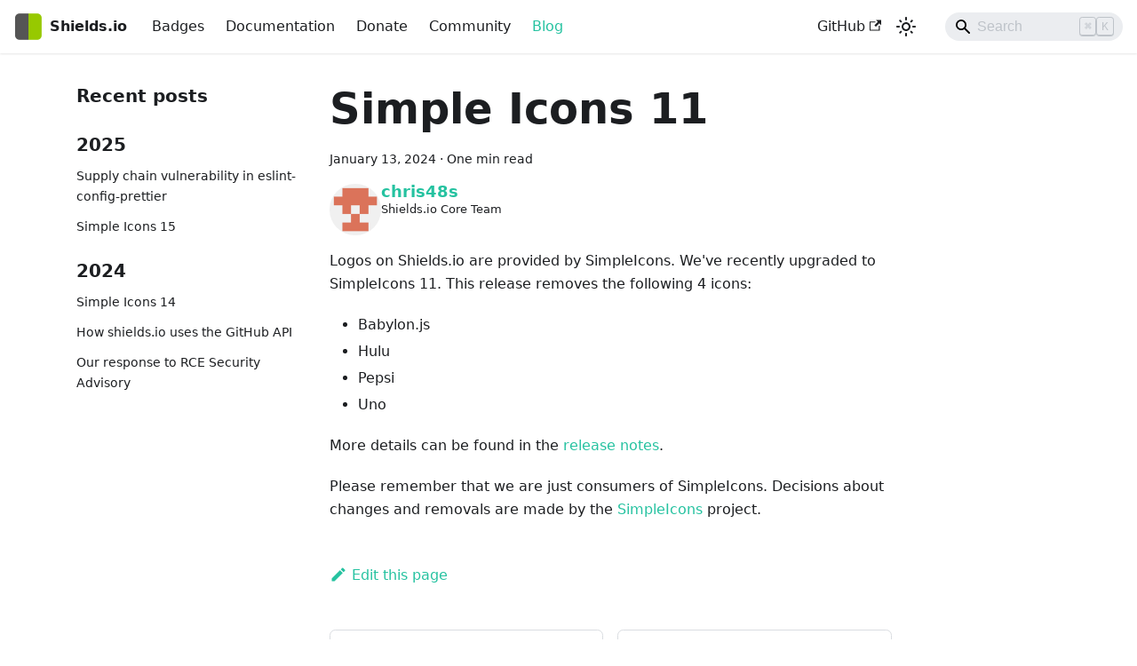

--- FILE ---
content_type: text/html
request_url: https://shields.mitmproxy.org/blog/simple-icons-11
body_size: 4305
content:
<!doctype html>
<html lang="en" dir="ltr" class="blog-wrapper blog-post-page plugin-blog plugin-id-default" data-has-hydrated="false">
<head>
<meta charset="UTF-8">
<meta name="generator" content="Docusaurus v3.9.2">
<title data-rh="true">Simple Icons 11 | Shields.io</title><meta data-rh="true" name="viewport" content="width=device-width,initial-scale=1"><meta data-rh="true" name="twitter:card" content="summary_large_image"><meta data-rh="true" property="og:url" content="https://shields.io/blog/simple-icons-11"><meta data-rh="true" property="og:locale" content="en"><meta data-rh="true" name="docusaurus_locale" content="en"><meta data-rh="true" name="docusaurus_tag" content="default"><meta data-rh="true" name="docsearch:language" content="en"><meta data-rh="true" name="docsearch:docusaurus_tag" content="default"><meta data-rh="true" property="og:title" content="Simple Icons 11 | Shields.io"><meta data-rh="true" name="description" content="Logos on Shields.io are provided by SimpleIcons. We&#x27;ve recently upgraded to SimpleIcons 11. This release removes the following 4 icons:"><meta data-rh="true" property="og:description" content="Logos on Shields.io are provided by SimpleIcons. We&#x27;ve recently upgraded to SimpleIcons 11. This release removes the following 4 icons:"><meta data-rh="true" property="og:type" content="article"><meta data-rh="true" property="article:published_time" content="2024-01-13T00:00:00.000Z"><meta data-rh="true" property="article:author" content="https://github.com/chris48s"><link data-rh="true" rel="icon" href="/img/favicon.ico"><link data-rh="true" rel="canonical" href="https://shields.io/blog/simple-icons-11"><link data-rh="true" rel="alternate" href="https://shields.io/blog/simple-icons-11" hreflang="en"><link data-rh="true" rel="alternate" href="https://shields.io/blog/simple-icons-11" hreflang="x-default"><script data-rh="true" type="application/ld+json">{"@context":"https://schema.org","@type":"BlogPosting","@id":"https://shields.io/blog/simple-icons-11","mainEntityOfPage":"https://shields.io/blog/simple-icons-11","url":"https://shields.io/blog/simple-icons-11","headline":"Simple Icons 11","name":"Simple Icons 11","description":"Logos on Shields.io are provided by SimpleIcons. We've recently upgraded to SimpleIcons 11. This release removes the following 4 icons:","datePublished":"2024-01-13T00:00:00.000Z","author":{"@type":"Person","name":"chris48s","description":"Shields.io Core Team","url":"https://github.com/chris48s","image":"https://avatars.githubusercontent.com/u/6025893"},"keywords":[],"isPartOf":{"@type":"Blog","@id":"https://shields.io/blog","name":"Blog"}}</script><link rel="alternate" type="application/rss+xml" href="/blog/rss.xml" title="Shields.io RSS Feed">
<link rel="alternate" type="application/atom+xml" href="/blog/atom.xml" title="Shields.io Atom Feed"><link rel="stylesheet" href="/assets/css/styles.2ef6f830.css">
<script src="/assets/js/runtime~main.063909d7.js" defer="defer"></script>
<script src="/assets/js/main.467c9897.js" defer="defer"></script>
</head>
<body class="navigation-with-keyboard">
<svg style="display: none;"><defs>
<symbol id="theme-svg-external-link" viewBox="0 0 24 24"><path fill="currentColor" d="M21 13v10h-21v-19h12v2h-10v15h17v-8h2zm3-12h-10.988l4.035 4-6.977 7.07 2.828 2.828 6.977-7.07 4.125 4.172v-11z"/></symbol>
</defs></svg>
<script>!function(){var t=function(){try{return new URLSearchParams(window.location.search).get("docusaurus-theme")}catch(t){}}()||function(){try{return window.localStorage.getItem("theme")}catch(t){}}();document.documentElement.setAttribute("data-theme",t||"light"),document.documentElement.setAttribute("data-theme-choice",t||"light")}(),function(){try{const c=new URLSearchParams(window.location.search).entries();for(var[t,e]of c)if(t.startsWith("docusaurus-data-")){var a=t.replace("docusaurus-data-","data-");document.documentElement.setAttribute(a,e)}}catch(t){}}()</script><div id="__docusaurus"><div role="region" aria-label="Skip to main content"><a class="skipToContent_fXgn" href="#__docusaurus_skipToContent_fallback">Skip to main content</a></div><nav aria-label="Main" class="theme-layout-navbar navbar navbar--fixed-top"><div class="navbar__inner"><div class="theme-layout-navbar-left navbar__items"><button aria-label="Toggle navigation bar" aria-expanded="false" class="navbar__toggle clean-btn" type="button"><svg width="30" height="30" viewBox="0 0 30 30" aria-hidden="true"><path stroke="currentColor" stroke-linecap="round" stroke-miterlimit="10" stroke-width="2" d="M4 7h22M4 15h22M4 23h22"></path></svg></button><a class="navbar__brand" href="/"><div class="navbar__logo"><img src="/img/logo.png" alt="Shields Logo" class="themedComponent_mlkZ themedComponent--light_NVdE"><img src="/img/logo.png" alt="Shields Logo" class="themedComponent_mlkZ themedComponent--dark_xIcU"></div><b class="navbar__title text--truncate">Shields.io</b></a><a class="navbar__item navbar__link" href="/badges">Badges</a><a class="navbar__item navbar__link" href="/docs">Documentation</a><a class="navbar__item navbar__link" href="/donate">Donate</a><a class="navbar__item navbar__link" href="/community">Community</a><a aria-current="page" class="navbar__item navbar__link navbar__link--active" href="/blog">Blog</a></div><div class="theme-layout-navbar-right navbar__items navbar__items--right"><a href="https://github.com/badges/shields" target="_blank" rel="noopener noreferrer" class="navbar__item navbar__link">GitHub<svg width="13.5" height="13.5" aria-label="(opens in new tab)" class="iconExternalLink_nPIU"><use href="#theme-svg-external-link"></use></svg></a><div class="toggle_vylO colorModeToggle_DEke"><button class="clean-btn toggleButton_gllP toggleButtonDisabled_aARS" type="button" disabled="" title="system mode" aria-label="Switch between dark and light mode (currently system mode)"><svg viewBox="0 0 24 24" width="24" height="24" aria-hidden="true" class="toggleIcon_g3eP lightToggleIcon_pyhR"><path fill="currentColor" d="M12,9c1.65,0,3,1.35,3,3s-1.35,3-3,3s-3-1.35-3-3S10.35,9,12,9 M12,7c-2.76,0-5,2.24-5,5s2.24,5,5,5s5-2.24,5-5 S14.76,7,12,7L12,7z M2,13l2,0c0.55,0,1-0.45,1-1s-0.45-1-1-1l-2,0c-0.55,0-1,0.45-1,1S1.45,13,2,13z M20,13l2,0c0.55,0,1-0.45,1-1 s-0.45-1-1-1l-2,0c-0.55,0-1,0.45-1,1S19.45,13,20,13z M11,2v2c0,0.55,0.45,1,1,1s1-0.45,1-1V2c0-0.55-0.45-1-1-1S11,1.45,11,2z M11,20v2c0,0.55,0.45,1,1,1s1-0.45,1-1v-2c0-0.55-0.45-1-1-1C11.45,19,11,19.45,11,20z M5.99,4.58c-0.39-0.39-1.03-0.39-1.41,0 c-0.39,0.39-0.39,1.03,0,1.41l1.06,1.06c0.39,0.39,1.03,0.39,1.41,0s0.39-1.03,0-1.41L5.99,4.58z M18.36,16.95 c-0.39-0.39-1.03-0.39-1.41,0c-0.39,0.39-0.39,1.03,0,1.41l1.06,1.06c0.39,0.39,1.03,0.39,1.41,0c0.39-0.39,0.39-1.03,0-1.41 L18.36,16.95z M19.42,5.99c0.39-0.39,0.39-1.03,0-1.41c-0.39-0.39-1.03-0.39-1.41,0l-1.06,1.06c-0.39,0.39-0.39,1.03,0,1.41 s1.03,0.39,1.41,0L19.42,5.99z M7.05,18.36c0.39-0.39,0.39-1.03,0-1.41c-0.39-0.39-1.03-0.39-1.41,0l-1.06,1.06 c-0.39,0.39-0.39,1.03,0,1.41s1.03,0.39,1.41,0L7.05,18.36z"></path></svg><svg viewBox="0 0 24 24" width="24" height="24" aria-hidden="true" class="toggleIcon_g3eP darkToggleIcon_wfgR"><path fill="currentColor" d="M9.37,5.51C9.19,6.15,9.1,6.82,9.1,7.5c0,4.08,3.32,7.4,7.4,7.4c0.68,0,1.35-0.09,1.99-0.27C17.45,17.19,14.93,19,12,19 c-3.86,0-7-3.14-7-7C5,9.07,6.81,6.55,9.37,5.51z M12,3c-4.97,0-9,4.03-9,9s4.03,9,9,9s9-4.03,9-9c0-0.46-0.04-0.92-0.1-1.36 c-0.98,1.37-2.58,2.26-4.4,2.26c-2.98,0-5.4-2.42-5.4-5.4c0-1.81,0.89-3.42,2.26-4.4C12.92,3.04,12.46,3,12,3L12,3z"></path></svg><svg viewBox="0 0 24 24" width="24" height="24" aria-hidden="true" class="toggleIcon_g3eP systemToggleIcon_QzmC"><path fill="currentColor" d="m12 21c4.971 0 9-4.029 9-9s-4.029-9-9-9-9 4.029-9 9 4.029 9 9 9zm4.95-13.95c1.313 1.313 2.05 3.093 2.05 4.95s-0.738 3.637-2.05 4.95c-1.313 1.313-3.093 2.05-4.95 2.05v-14c1.857 0 3.637 0.737 4.95 2.05z"></path></svg></button></div><div class="navbarSearchContainer_Bca1"><div class="navbar__search searchBarContainer_NW3z" dir="ltr"><input placeholder="Search" aria-label="Search" class="navbar__search-input searchInput_YFbd" value=""><div class="loadingRing_RJI3 searchBarLoadingRing_YnHq"><div></div><div></div><div></div><div></div></div></div></div></div></div><div role="presentation" class="navbar-sidebar__backdrop"></div></nav><div id="__docusaurus_skipToContent_fallback" class="theme-layout-main main-wrapper mainWrapper_z2l0"><div class="container margin-vert--lg"><div class="row"><aside class="col col--3"><nav class="sidebar_re4s thin-scrollbar" aria-label="Blog recent posts navigation"><div class="sidebarItemTitle_pO2u margin-bottom--md">Recent posts</div><div role="group"><h3 class="yearGroupHeading_rMGB">2025</h3><ul class="sidebarItemList_Yudw clean-list"><li class="sidebarItem__DBe"><a class="sidebarItemLink_mo7H" href="/blog/CVE-2025-54313">Supply chain vulnerability in eslint-config-prettier</a></li><li class="sidebarItem__DBe"><a class="sidebarItemLink_mo7H" href="/blog/simple-icons-15">Simple Icons 15</a></li></ul></div><div role="group"><h3 class="yearGroupHeading_rMGB">2024</h3><ul class="sidebarItemList_Yudw clean-list"><li class="sidebarItem__DBe"><a class="sidebarItemLink_mo7H" href="/blog/simple-icons-14">Simple Icons 14</a></li><li class="sidebarItem__DBe"><a class="sidebarItemLink_mo7H" href="/blog/token-pool">How shields.io uses the GitHub API</a></li><li class="sidebarItem__DBe"><a class="sidebarItemLink_mo7H" href="/blog/GHSA-rxvx-x284-4445">Our response to RCE Security Advisory</a></li></ul></div></nav></aside><main class="col col--7"><article class=""><header><h1 class="title_f1Hy">Simple Icons 11</h1><div class="container_mt6G margin-vert--md"><time datetime="2024-01-13T00:00:00.000Z">January 13, 2024</time> · <!-- -->One min read</div><div class="margin-top--md margin-bottom--sm row"><div class="col col--12 authorCol_Hf19"><div class="avatar margin-bottom--sm"><a href="https://github.com/chris48s" target="_blank" rel="noopener noreferrer" class="avatar__photo-link"><img class="avatar__photo authorImage_XqGP" src="https://avatars.githubusercontent.com/u/6025893" alt="chris48s"></a><div class="avatar__intro authorDetails_lV9A"><div class="avatar__name"><a href="https://github.com/chris48s" target="_blank" rel="noopener noreferrer"><span class="authorName_yefp" translate="no">chris48s</span></a></div><small class="authorTitle_nd0D" title="Shields.io Core Team">Shields.io Core Team</small><div class="authorSocials_rSDt"></div></div></div></div></div></header><div id="__blog-post-container" class="markdown"><p>Logos on Shields.io are provided by SimpleIcons. We&#x27;ve recently upgraded to SimpleIcons 11. This release removes the following 4 icons:</p>
<ul>
<li class="">Babylon.js</li>
<li class="">Hulu</li>
<li class="">Pepsi</li>
<li class="">Uno</li>
</ul>
<p>More details can be found in the <a href="https://github.com/simple-icons/simple-icons/releases/tag/11.0.0" target="_blank" rel="noopener noreferrer" class="">release notes</a>.</p>
<p>Please remember that we are just consumers of SimpleIcons. Decisions about changes and removals are made by the <a href="https://github.com/simple-icons/simple-icons" target="_blank" rel="noopener noreferrer" class="">SimpleIcons</a> project.</p></div><footer class="docusaurus-mt-lg"><div class="row margin-top--sm theme-blog-footer-edit-meta-row"><div class="col noPrint_WFHX"><a href="https://github.com/badges/shields/tree/master/frontend/blog/2024-01-13-simpleicons11.md" target="_blank" rel="noopener noreferrer" class="theme-edit-this-page"><svg fill="currentColor" height="20" width="20" viewBox="0 0 40 40" class="iconEdit_Z9Sw" aria-hidden="true"><g><path d="m34.5 11.7l-3 3.1-6.3-6.3 3.1-3q0.5-0.5 1.2-0.5t1.1 0.5l3.9 3.9q0.5 0.4 0.5 1.1t-0.5 1.2z m-29.5 17.1l18.4-18.5 6.3 6.3-18.4 18.4h-6.3v-6.2z"></path></g></svg>Edit this page</a></div><div class="col lastUpdated_JAkA"></div></div></footer></article><nav class="pagination-nav docusaurus-mt-lg" aria-label="Blog post page navigation"><a class="pagination-nav__link pagination-nav__link--prev" href="/blog/simple-icons-12"><div class="pagination-nav__sublabel">Newer post</div><div class="pagination-nav__label">Simple Icons 12</div></a><a class="pagination-nav__link pagination-nav__link--next" href="/blog/simple-icons-10"><div class="pagination-nav__sublabel">Older post</div><div class="pagination-nav__label">Simple Icons 10</div></a></nav></main></div></div></div><footer class="theme-layout-footer footer"><div class="container container-fluid"><div class="row footer__links"><div class="theme-layout-footer-column col footer__col"><div class="footer__title">Community</div><ul class="footer__items clean-list"><li class="footer__item"><a href="https://github.com/badges/shields" target="_blank" rel="noopener noreferrer" class="footer__link-item">GitHub<svg width="13.5" height="13.5" aria-label="(opens in new tab)" class="iconExternalLink_nPIU"><use href="#theme-svg-external-link"></use></svg></a></li><li class="footer__item"><a href="https://opencollective.com/shields" target="_blank" rel="noopener noreferrer" class="footer__link-item">Open Collective<svg width="13.5" height="13.5" aria-label="(opens in new tab)" class="iconExternalLink_nPIU"><use href="#theme-svg-external-link"></use></svg></a></li><li class="footer__item"><a href="https://discord.gg/HjJCwm5" target="_blank" rel="noopener noreferrer" class="footer__link-item">Discord<svg width="13.5" height="13.5" aria-label="(opens in new tab)" class="iconExternalLink_nPIU"><use href="#theme-svg-external-link"></use></svg></a></li><li class="footer__item"><a href="https://github.com/badges/awesome-badges" target="_blank" rel="noopener noreferrer" class="footer__link-item">Awesome Badges<svg width="13.5" height="13.5" aria-label="(opens in new tab)" class="iconExternalLink_nPIU"><use href="#theme-svg-external-link"></use></svg></a></li></ul></div><div class="theme-layout-footer-column col footer__col"><div class="footer__title">Stats</div><ul class="footer__items clean-list"><li class="footer__item"><a href="https://badges.github.io/uptime-monitoring/" target="_blank" rel="noopener noreferrer" class="footer__link-item">Service Status (Upptime)<svg width="13.5" height="13.5" aria-label="(opens in new tab)" class="iconExternalLink_nPIU"><use href="#theme-svg-external-link"></use></svg></a></li><li class="footer__item"><a href="https://nodeping.com/reports/status/YBISBQB254" target="_blank" rel="noopener noreferrer" class="footer__link-item">Service Status (NodePing)<svg width="13.5" height="13.5" aria-label="(opens in new tab)" class="iconExternalLink_nPIU"><use href="#theme-svg-external-link"></use></svg></a></li><li class="footer__item"><a href="https://metrics.shields.io/" target="_blank" rel="noopener noreferrer" class="footer__link-item">Metrics dashboard<svg width="13.5" height="13.5" aria-label="(opens in new tab)" class="iconExternalLink_nPIU"><use href="#theme-svg-external-link"></use></svg></a></li></ul></div><div class="theme-layout-footer-column col footer__col"><div class="footer__title">Policy</div><ul class="footer__items clean-list"><li class="footer__item"><a class="footer__link-item" href="/privacy">Privacy Policy</a></li></ul></div></div><div class="footer__bottom text--center"><div class="footer__copyright">Copyright © 2025 Shields.io. Built with Docusaurus.</div></div></div></footer></div>
</body>
</html>

--- FILE ---
content_type: text/javascript
request_url: https://shields.mitmproxy.org/assets/js/ccc49370.a78b369a.js
body_size: 835
content:
"use strict";(self.webpackChunkshields_io=self.webpackChunkshields_io||[]).push([[83249],{73858:(e,t,n)=>{n.r(t),n.d(t,{default:()=>v});n(96540);var a=n(34164),s=n(45500),r=n(17559),o=n(44096),i=n(28027),l=n(24947),c=n(21312),p=n(39022),d=n(74848);function g(e){var t=e.nextItem,n=e.prevItem;return(0,d.jsxs)("nav",{className:"pagination-nav docusaurus-mt-lg","aria-label":(0,c.T)({id:"theme.blog.post.paginator.navAriaLabel",message:"Blog post page navigation",description:"The ARIA label for the blog posts pagination"}),children:[n&&(0,d.jsx)(p.A,Object.assign({},n,{subLabel:(0,d.jsx)(c.A,{id:"theme.blog.post.paginator.newerPost",description:"The blog post button label to navigate to the newer/previous post",children:"Newer post"})})),t&&(0,d.jsx)(p.A,Object.assign({},t,{subLabel:(0,d.jsx)(c.A,{id:"theme.blog.post.paginator.olderPost",description:"The blog post button label to navigate to the older/next post",children:"Older post"}),isNext:!0}))]})}function u(){var e,t,n=(0,o.e7)(),a=n.assets,r=n.metadata,i=r.title,l=r.description,c=r.date,p=r.tags,g=r.authors,u=r.frontMatter,h=u.keywords,m=null!=(e=a.image)?e:u.image;return(0,d.jsxs)(s.be,{title:null!=(t=u.title_meta)?t:i,description:l,keywords:h,image:m,children:[(0,d.jsx)("meta",{property:"og:type",content:"article"}),(0,d.jsx)("meta",{property:"article:published_time",content:c}),g.some((function(e){return e.url}))&&(0,d.jsx)("meta",{property:"article:author",content:g.map((function(e){return e.url})).filter(Boolean).join(",")}),p.length>0&&(0,d.jsx)("meta",{property:"article:tag",content:p.map((function(e){return e.label})).join(",")})]})}var h=n(5260);function m(){var e=(0,o.J_)();return(0,d.jsx)(h.A,{children:(0,d.jsx)("script",{type:"application/ld+json",children:JSON.stringify(e)})})}var b=n(67763),x=n(86896);function j(e){var t=e.sidebar,n=e.children,a=(0,o.e7)(),s=a.metadata,r=a.toc,c=s.nextItem,p=s.prevItem,u=s.frontMatter,h=u.hide_table_of_contents,m=u.toc_min_heading_level,j=u.toc_max_heading_level;return(0,d.jsxs)(i.A,{sidebar:t,toc:!h&&r.length>0?(0,d.jsx)(b.A,{toc:r,minHeadingLevel:m,maxHeadingLevel:j}):void 0,children:[(0,d.jsx)(x.A,{metadata:s}),(0,d.jsx)(l.A,{children:n}),(c||p)&&(0,d.jsx)(g,{nextItem:c,prevItem:p})]})}function v(e){var t=e.content;return(0,d.jsx)(o.in,{content:e.content,isBlogPostPage:!0,children:(0,d.jsxs)(s.e3,{className:(0,a.A)(r.G.wrapper.blogPages,r.G.page.blogPostPage),children:[(0,d.jsx)(u,{}),(0,d.jsx)(m,{}),(0,d.jsx)(j,{sidebar:e.sidebar,children:(0,d.jsx)(t,{})})]})})}}}]);

--- FILE ---
content_type: text/javascript
request_url: https://shields.mitmproxy.org/assets/js/83244d6c.6a1a6752.js
body_size: 925
content:
"use strict";(self.webpackChunkshields_io=self.webpackChunkshields_io||[]).push([[50015],{93859:(e,s,t)=>{t.r(s),t.d(s,{assets:()=>c,contentTitle:()=>r,default:()=>u,frontMatter:()=>l,metadata:()=>i,toc:()=>a});var i=t(55420),n=t(74848),o=t(28453);const l={slug:"simple-icons-11",title:"Simple Icons 11",authors:{name:"chris48s",title:"Shields.io Core Team",url:"https://github.com/chris48s",image_url:"https://avatars.githubusercontent.com/u/6025893"},tags:[]},r=void 0,c={authorsImageUrls:[void 0]},a=[];function m(e){const s={a:"a",li:"li",p:"p",ul:"ul",...(0,o.R)(),...e.components};return(0,n.jsxs)(n.Fragment,{children:[(0,n.jsx)(s.p,{children:"Logos on Shields.io are provided by SimpleIcons. We've recently upgraded to SimpleIcons 11. This release removes the following 4 icons:"}),"\n",(0,n.jsxs)(s.ul,{children:["\n",(0,n.jsx)(s.li,{children:"Babylon.js"}),"\n",(0,n.jsx)(s.li,{children:"Hulu"}),"\n",(0,n.jsx)(s.li,{children:"Pepsi"}),"\n",(0,n.jsx)(s.li,{children:"Uno"}),"\n"]}),"\n",(0,n.jsxs)(s.p,{children:["More details can be found in the ",(0,n.jsx)(s.a,{href:"https://github.com/simple-icons/simple-icons/releases/tag/11.0.0",children:"release notes"}),"."]}),"\n",(0,n.jsxs)(s.p,{children:["Please remember that we are just consumers of SimpleIcons. Decisions about changes and removals are made by the ",(0,n.jsx)(s.a,{href:"https://github.com/simple-icons/simple-icons",children:"SimpleIcons"})," project."]})]})}function u(e={}){const{wrapper:s}={...(0,o.R)(),...e.components};return s?(0,n.jsx)(s,{...e,children:(0,n.jsx)(m,{...e})}):m(e)}},28453:(e,s,t)=>{t.d(s,{R:()=>l,x:()=>r});var i=t(96540);const n={},o=i.createContext(n);function l(e){const s=i.useContext(o);return i.useMemo((function(){return"function"==typeof e?e(s):{...s,...e}}),[s,e])}function r(e){let s;return s=e.disableParentContext?"function"==typeof e.components?e.components(n):e.components||n:l(e.components),i.createElement(o.Provider,{value:s},e.children)}},55420:e=>{e.exports=JSON.parse('{"permalink":"/blog/simple-icons-11","editUrl":"https://github.com/badges/shields/tree/master/frontend/blog/2024-01-13-simpleicons11.md","source":"@site/blog/2024-01-13-simpleicons11.md","title":"Simple Icons 11","description":"Logos on Shields.io are provided by SimpleIcons. We\'ve recently upgraded to SimpleIcons 11. This release removes the following 4 icons:","date":"2024-01-13T00:00:00.000Z","tags":[],"readingTime":0.34,"hasTruncateMarker":false,"authors":[{"name":"chris48s","title":"Shields.io Core Team","url":"https://github.com/chris48s","image_url":"https://avatars.githubusercontent.com/u/6025893","imageURL":"https://avatars.githubusercontent.com/u/6025893","socials":{},"key":null,"page":null}],"frontMatter":{"slug":"simple-icons-11","title":"Simple Icons 11","authors":{"name":"chris48s","title":"Shields.io Core Team","url":"https://github.com/chris48s","image_url":"https://avatars.githubusercontent.com/u/6025893","imageURL":"https://avatars.githubusercontent.com/u/6025893"},"tags":[]},"unlisted":false,"prevItem":{"title":"Simple Icons 12","permalink":"/blog/simple-icons-12"},"nextItem":{"title":"Simple Icons 10","permalink":"/blog/simple-icons-10"}}')}}]);

--- FILE ---
content_type: text/javascript
request_url: https://shields.mitmproxy.org/assets/js/68462.bf9743bd.js
body_size: 10948
content:
"use strict";(self.webpackChunkshields_io=self.webpackChunkshields_io||[]).push([[68462],{44096:(e,t,a)=>{a.d(t,{in:()=>c,OU:()=>C,Ki:()=>k,kJ:()=>x,x:()=>l,e7:()=>u,J_:()=>f,Gx:()=>A});var s=a(96540),n=a(43807),r=a(36803),i=a(74848);function l(){var e,t=(0,r.A)(),a=null==t||null==(e=t.data)?void 0:e.blogMetadata;if(!a)throw new Error("useBlogMetadata() can't be called on the current route because the blog metadata could not be found in route context");return a}var o=s.createContext(null);function c(e){var t=e.children,a=e.content,n=e.isBlogPostPage,r=function(e){var t=e.content,a=e.isBlogPostPage;return(0,s.useMemo)((function(){return{metadata:t.metadata,frontMatter:t.frontMatter,assets:t.assets,toc:t.toc,isBlogPostPage:a}}),[t,a])}({content:a,isBlogPostPage:void 0!==n&&n});return(0,i.jsx)(o.Provider,{value:r,children:t})}function u(){var e=(0,s.useContext)(o);if(null===e)throw new n.dV("BlogPostProvider");return e}var d=a(86025),m=a(44586),h=function(e){return new Date(e).toISOString()};function g(e){var t=e.map(p);return{author:1===t.length?t[0]:t}}function v(e,t,a){return e?{image:(s={imageUrl:t(e,{absolute:!0}),caption:"title image for the blog post: "+a},n=s.imageUrl,r=s.caption,{"@type":"ImageObject","@id":n,url:n,contentUrl:n,caption:r})}:{};var s,n,r}function x(e){var t=(0,m.A)().siteConfig,a=(0,d.hH)().withBaseUrl,s=e.metadata,n=s.blogDescription,r=s.blogTitle,i=s.permalink,l=""+t.url+i;return{"@context":"https://schema.org","@type":"Blog","@id":l,mainEntityOfPage:l,headline:r,description:n,blogPost:e.items.map((function(e){return function(e,t,a){var s,n,r=e.assets,i=e.frontMatter,l=e.metadata,o=l.date,c=l.title,u=l.description,d=l.lastUpdatedAt,m=null!=(s=r.image)?s:i.image,x=null!=(n=i.keywords)?n:[],f=""+t.url+l.permalink,p=d?h(d):void 0;return Object.assign({"@type":"BlogPosting","@id":f,mainEntityOfPage:f,url:f,headline:c,name:c,description:u,datePublished:o},p?{dateModified:p}:{},g(l.authors),v(m,a,c),x?{keywords:x}:{})}(e.content,t,a)}))}}function f(){var e,t,a=l(),s=u(),n=s.assets,r=s.metadata,i=(0,m.A)().siteConfig,o=(0,d.hH)().withBaseUrl,c=r.date,x=r.title,f=r.description,p=r.frontMatter,j=r.lastUpdatedAt,b=null!=(e=n.image)?e:p.image,w=null!=(t=p.keywords)?t:[],N=j?h(j):void 0,A=""+i.url+r.permalink;return Object.assign({"@context":"https://schema.org","@type":"BlogPosting","@id":A,mainEntityOfPage:A,url:A,headline:x,name:x,description:f,datePublished:c},N?{dateModified:N}:{},g(r.authors),v(b,o,x),w?{keywords:w}:{},{isPartOf:{"@type":"Blog","@id":""+i.url+a.blogBasePath,name:a.blogTitle}})}function p(e){return Object.assign({"@type":"Person"},e.name?{name:e.name}:{},e.title?{description:e.title}:{},e.url?{url:e.url}:{},e.email?{email:e.email}:{},e.imageURL?{image:e.imageURL}:{})}var j=a(56347),b=a(28774),w=a(31682),N=a(99169);function A(e){var t=(0,j.zy)().pathname;return(0,s.useMemo)((function(){return e.filter((function(e){return function(e,t){return!(e.unlisted&&!(0,N.ys)(e.permalink,t))}(e,t)}))}),[e,t])}function k(e){var t=(0,w.$z)(e,(function(e){return""+new Date(e.date).getFullYear()})),a=Object.entries(t);return a.reverse(),a}function C(e){var t=e.items,a=e.ulClassName,s=e.liClassName,n=e.linkClassName,r=e.linkActiveClassName;return(0,i.jsx)("ul",{className:a,children:t.map((function(e){return(0,i.jsx)("li",{className:s,children:(0,i.jsx)(b.A,{isNavLink:!0,to:e.permalink,className:n,activeClassName:r,children:e.title})},e.permalink)}))})}},28027:(e,t,a)=>{a.d(t,{A:()=>L});var s=a(98587),n=a(96540),r=a(34164),i=a(96488),l=a(24581),o=a(21312),c=a(44096),u=a(6342),d=a(51107),m=a(74848);function h(e){var t=e.year,a=e.yearGroupHeadingClassName,s=e.children;return(0,m.jsxs)("div",{role:"group",children:[(0,m.jsx)(d.A,{as:"h3",className:a,children:t}),s]})}function g(e){var t=e.items,a=e.yearGroupHeadingClassName,s=e.ListComponent;if((0,u.p)().blog.sidebar.groupByYear){var n=(0,c.Ki)(t);return(0,m.jsx)(m.Fragment,{children:n.map((function(e){var t=e[0],n=e[1];return(0,m.jsx)(h,{year:t,yearGroupHeadingClassName:a,children:(0,m.jsx)(s,{items:n})},t)}))})}return(0,m.jsx)(s,{items:t})}const v=(0,n.memo)(g),x="sidebar_re4s",f="sidebarItemTitle_pO2u",p="sidebarItemList_Yudw",j="sidebarItem__DBe",b="sidebarItemLink_mo7H",w="sidebarItemLinkActive_I1ZP",N="yearGroupHeading_rMGB";var A=function(e){var t=e.items;return(0,m.jsx)(c.OU,{items:t,ulClassName:(0,r.A)(p,"clean-list"),liClassName:j,linkClassName:b,linkActiveClassName:w})};function k(e){var t=e.sidebar,a=(0,c.Gx)(t.items);return(0,m.jsx)("aside",{className:"col col--3",children:(0,m.jsxs)("nav",{className:(0,r.A)(x,"thin-scrollbar"),"aria-label":(0,o.T)({id:"theme.blog.sidebar.navAriaLabel",message:"Blog recent posts navigation",description:"The ARIA label for recent posts in the blog sidebar"}),children:[(0,m.jsx)("div",{className:(0,r.A)(f,"margin-bottom--md"),children:t.title}),(0,m.jsx)(v,{items:a,ListComponent:A,yearGroupHeadingClassName:N})]})})}const C=(0,n.memo)(k);var M=a(75600);const _={yearGroupHeading:"yearGroupHeading_QT03"};var y=function(e){var t=e.items;return(0,m.jsx)(c.OU,{items:t,ulClassName:"menu__list",liClassName:"menu__list-item",linkClassName:"menu__link",linkActiveClassName:"menu__link--active"})};function O(e){var t=e.sidebar,a=(0,c.Gx)(t.items);return(0,m.jsx)(v,{items:a,ListComponent:y,yearGroupHeadingClassName:_.yearGroupHeading})}function P(e){return(0,m.jsx)(M.GX,{component:O,props:e})}const B=(0,n.memo)(P);function I(e){var t=e.sidebar,a=(0,l.l)();return null!=t&&t.items.length?"mobile"===a?(0,m.jsx)(B,{sidebar:t}):(0,m.jsx)(C,{sidebar:t}):null}var T=["sidebar","toc","children"];function L(e){var t=e.sidebar,a=e.toc,n=e.children,l=(0,s.A)(e,T),o=t&&t.items.length>0;return(0,m.jsx)(i.A,Object.assign({},l,{children:(0,m.jsx)("div",{className:"container margin-vert--lg",children:(0,m.jsxs)("div",{className:"row",children:[(0,m.jsx)(I,{sidebar:t}),(0,m.jsx)("main",{className:(0,r.A)("col",{"col--7":o,"col--9 col--offset-1":!o}),children:n}),a&&(0,m.jsx)("div",{className:"col col--2",children:a})]})})}))}},24947:(e,t,a)=>{a.d(t,{A:()=>Q});var s=a(96540),n=a(34164),r=a(44096),i=a(74848);function l(e){var t=e.children,a=e.className;return(0,i.jsx)("article",{className:a,children:t})}var o=a(28774);const c={title:"title_f1Hy"};function u(e){var t=e.className,a=(0,r.e7)(),s=a.metadata,l=a.isBlogPostPage,u=s.permalink,d=s.title,m=l?"h1":"h2";return(0,i.jsx)(m,{className:(0,n.A)(c.title,t),children:l?d:(0,i.jsx)(o.A,{to:u,children:d})})}var d=a(21312),m=a(53465),h=a(36266);const g={container:"container_mt6G"};function v(e){var t,a=e.readingTime,s=(t=(0,m.W)().selectMessage,function(e){var a=Math.ceil(e);return t(a,(0,d.T)({id:"theme.blog.post.readingTime.plurals",description:'Pluralized label for "{readingTime} min read". Use as much plural forms (separated by "|") as your language support (see https://www.unicode.org/cldr/cldr-aux/charts/34/supplemental/language_plural_rules.html)',message:"One min read|{readingTime} min read"},{readingTime:a}))});return(0,i.jsx)(i.Fragment,{children:s(a)})}function x(e){var t=e.date,a=e.formattedDate;return(0,i.jsx)("time",{dateTime:t,children:a})}function f(){return(0,i.jsx)(i.Fragment,{children:" \xb7 "})}function p(e){var t,a=e.className,s=(0,r.e7)().metadata,l=s.date,o=s.readingTime,c=(0,h.i)({day:"numeric",month:"long",year:"numeric",timeZone:"UTC"});return(0,i.jsxs)("div",{className:(0,n.A)(g.container,"margin-vert--md",a),children:[(0,i.jsx)(x,{date:l,formattedDate:(t=l,c.format(new Date(t)))}),void 0!==o&&(0,i.jsxs)(i.Fragment,{children:[(0,i.jsx)(f,{}),(0,i.jsx)(v,{readingTime:o})]})]})}const j="githubSvg_Uu4N";const b="xSvg_y3PF";const w="linkedinSvg_FCgI";const N=function(e){return(0,i.jsxs)("svg",Object.assign({xmlns:"http://www.w3.org/2000/svg",width:"1em",height:"1em",viewBox:"0 0 24 24",fill:"none",stroke:"currentColor",strokeWidth:"2",strokeLinecap:"round",strokeLinejoin:"round"},e,{children:[(0,i.jsx)("path",{stroke:"none",d:"M0 0h24v24H0z",fill:"none"}),(0,i.jsx)("path",{d:"M1.2 12a10.8 10.8 0 1 0 21.6 0a10.8 10.8 0 0 0 -21.6 0"}),(0,i.jsx)("path",{d:"M1.92 8.4h20.16"}),(0,i.jsx)("path",{d:"M1.92 15.6h20.16"}),(0,i.jsx)("path",{d:"M11.4 1.2a20.4 20.4 0 0 0 0 21.6"}),(0,i.jsx)("path",{d:"M12.6 1.2a20.4 20.4 0 0 1 0 21.6"})]}))},A="blueskySvg_AzZw";const k="instagramSvg_YC40";const C="threadsSvg_PTXY";const M={authorSocials:"authorSocials_rSDt",authorSocialLink:"authorSocialLink_owbf",authorSocialIcon:"authorSocialIcon_XYv3"};var _={twitter:{Icon:function(e){return(0,i.jsx)("svg",Object.assign({xmlns:"http://www.w3.org/2000/svg",viewBox:"0 0 256 209",width:"1em",height:"1em",preserveAspectRatio:"xMidYMid"},e,{children:(0,i.jsx)("path",{d:"M256 25.45c-9.42 4.177-19.542 7-30.166 8.27 10.845-6.5 19.172-16.793 23.093-29.057a105.183 105.183 0 0 1-33.351 12.745C205.995 7.201 192.346.822 177.239.822c-29.006 0-52.523 23.516-52.523 52.52 0 4.117.465 8.125 1.36 11.97-43.65-2.191-82.35-23.1-108.255-54.876-4.52 7.757-7.11 16.78-7.11 26.404 0 18.222 9.273 34.297 23.365 43.716a52.312 52.312 0 0 1-23.79-6.57c-.003.22-.003.44-.003.661 0 25.447 18.104 46.675 42.13 51.5a52.592 52.592 0 0 1-23.718.9c6.683 20.866 26.08 36.05 49.062 36.475-17.975 14.086-40.622 22.483-65.228 22.483-4.24 0-8.42-.249-12.529-.734 23.243 14.902 50.85 23.597 80.51 23.597 96.607 0 149.434-80.031 149.434-149.435 0-2.278-.05-4.543-.152-6.795A106.748 106.748 0 0 0 256 25.45",fill:"#55acee"})}))},label:"Twitter"},github:{Icon:function(e){return(0,i.jsx)("svg",Object.assign({xmlns:"http://www.w3.org/2000/svg",width:"1em",height:"1em",viewBox:"0 0 256 250",preserveAspectRatio:"xMidYMid",style:{"--dark":"#000","--light":"#fff"}},e,{className:(0,n.A)(e.className,j),children:(0,i.jsx)("path",{d:"M128.001 0C57.317 0 0 57.307 0 128.001c0 56.554 36.676 104.535 87.535 121.46 6.397 1.185 8.746-2.777 8.746-6.158 0-3.052-.12-13.135-.174-23.83-35.61 7.742-43.124-15.103-43.124-15.103-5.823-14.795-14.213-18.73-14.213-18.73-11.613-7.944.876-7.78.876-7.78 12.853.902 19.621 13.19 19.621 13.19 11.417 19.568 29.945 13.911 37.249 10.64 1.149-8.272 4.466-13.92 8.127-17.116-28.431-3.236-58.318-14.212-58.318-63.258 0-13.975 5-25.394 13.188-34.358-1.329-3.224-5.71-16.242 1.24-33.874 0 0 10.749-3.44 35.21 13.121 10.21-2.836 21.16-4.258 32.038-4.307 10.878.049 21.837 1.47 32.066 4.307 24.431-16.56 35.165-13.12 35.165-13.12 6.967 17.63 2.584 30.65 1.255 33.873 8.207 8.964 13.173 20.383 13.173 34.358 0 49.163-29.944 59.988-58.447 63.157 4.591 3.972 8.682 11.762 8.682 23.704 0 17.126-.148 30.91-.148 35.126 0 3.407 2.304 7.398 8.792 6.14C219.37 232.5 256 184.537 256 128.002 256 57.307 198.691 0 128.001 0Zm-80.06 182.34c-.282.636-1.283.827-2.194.39-.929-.417-1.45-1.284-1.15-1.922.276-.655 1.279-.838 2.205-.399.93.418 1.46 1.293 1.139 1.931Zm6.296 5.618c-.61.566-1.804.303-2.614-.591-.837-.892-.994-2.086-.375-2.66.63-.566 1.787-.301 2.626.591.838.903 1 2.088.363 2.66Zm4.32 7.188c-.785.545-2.067.034-2.86-1.104-.784-1.138-.784-2.503.017-3.05.795-.547 2.058-.055 2.861 1.075.782 1.157.782 2.522-.019 3.08Zm7.304 8.325c-.701.774-2.196.566-3.29-.49-1.119-1.032-1.43-2.496-.726-3.27.71-.776 2.213-.558 3.315.49 1.11 1.03 1.45 2.505.701 3.27Zm9.442 2.81c-.31 1.003-1.75 1.459-3.199 1.033-1.448-.439-2.395-1.613-2.103-2.626.301-1.01 1.747-1.484 3.207-1.028 1.446.436 2.396 1.602 2.095 2.622Zm10.744 1.193c.036 1.055-1.193 1.93-2.715 1.95-1.53.034-2.769-.82-2.786-1.86 0-1.065 1.202-1.932 2.733-1.958 1.522-.03 2.768.818 2.768 1.868Zm10.555-.405c.182 1.03-.875 2.088-2.387 2.37-1.485.271-2.861-.365-3.05-1.386-.184-1.056.893-2.114 2.376-2.387 1.514-.263 2.868.356 3.061 1.403Z"})}))},label:"GitHub"},stackoverflow:{Icon:function(e){return(0,i.jsxs)("svg",Object.assign({xmlns:"http://www.w3.org/2000/svg",viewBox:"0 0 169.61 200",width:"1em",height:"1em"},e,{children:[(0,i.jsx)("path",{d:"M140.44 178.38v-48.65h21.61V200H0v-70.27h21.61v48.65z",fill:"#bcbbbb"}),(0,i.jsx)("path",{d:"M124.24 140.54l4.32-16.22-86.97-17.83-3.78 17.83zM49.7 82.16L130.72 120l7.56-16.22-81.02-37.83zm22.68-40l68.06 57.3 11.35-13.51-68.6-57.3-11.35 13.51zM116.14 0l-14.59 10.81 53.48 71.89 14.58-10.81zM37.81 162.16h86.43v-16.21H37.81z",fill:"#f48024"})]}))},label:"Stack Overflow"},linkedin:{Icon:function(e){return(0,i.jsx)("svg",Object.assign({xmlns:"http://www.w3.org/2000/svg",width:"1em",height:"1em",preserveAspectRatio:"xMidYMid",viewBox:"0 0 256 256",style:{"--dark":"#0a66c2","--light":"#ffffffe6"}},e,{className:(0,n.A)(e.className,w),children:(0,i.jsx)("path",{d:"M218.123 218.127h-37.931v-59.403c0-14.165-.253-32.4-19.728-32.4-19.756 0-22.779 15.434-22.779 31.369v60.43h-37.93V95.967h36.413v16.694h.51a39.907 39.907 0 0 1 35.928-19.733c38.445 0 45.533 25.288 45.533 58.186l-.016 67.013ZM56.955 79.27c-12.157.002-22.014-9.852-22.016-22.009-.002-12.157 9.851-22.014 22.008-22.016 12.157-.003 22.014 9.851 22.016 22.008A22.013 22.013 0 0 1 56.955 79.27m18.966 138.858H37.95V95.967h37.97v122.16ZM237.033.018H18.89C8.58-.098.125 8.161-.001 18.471v219.053c.122 10.315 8.576 18.582 18.89 18.474h218.144c10.336.128 18.823-8.139 18.966-18.474V18.454c-.147-10.33-8.635-18.588-18.966-18.453"})}))},label:"LinkedIn"},x:{Icon:function(e){return(0,i.jsx)("svg",Object.assign({xmlns:"http://www.w3.org/2000/svg",width:"1em",height:"1em",fill:"none",viewBox:"0 0 1200 1227",style:{"--dark":"#000","--light":"#fff"}},e,{className:(0,n.A)(e.className,b),children:(0,i.jsx)("path",{d:"M714.163 519.284 1160.89 0h-105.86L667.137 450.887 357.328 0H0l468.492 681.821L0 1226.37h105.866l409.625-476.152 327.181 476.152H1200L714.137 519.284h.026ZM569.165 687.828l-47.468-67.894-377.686-540.24h162.604l304.797 435.991 47.468 67.894 396.2 566.721H892.476L569.165 687.854v-.026Z"})}))},label:"X"},bluesky:{Icon:function(e){return(0,i.jsx)("svg",Object.assign({xmlns:"http://www.w3.org/2000/svg",width:"1em",height:"1em",preserveAspectRatio:"xMidYMid",viewBox:"0 0 256 226",style:{"--dark":"#0085ff","--light":"#0085ff"}},e,{className:(0,n.A)(e.className,A),children:(0,i.jsx)("path",{d:"M55.491 15.172c29.35 22.035 60.917 66.712 72.509 90.686 11.592-23.974 43.159-68.651 72.509-90.686C221.686-.727 256-13.028 256 26.116c0 7.818-4.482 65.674-7.111 75.068-9.138 32.654-42.436 40.983-72.057 35.942 51.775 8.812 64.946 38 36.501 67.187-54.021 55.433-77.644-13.908-83.696-31.676-1.11-3.257-1.63-4.78-1.637-3.485-.008-1.296-.527.228-1.637 3.485-6.052 17.768-29.675 87.11-83.696 31.676-28.445-29.187-15.274-58.375 36.5-67.187-29.62 5.041-62.918-3.288-72.056-35.942C4.482 91.79 0 33.934 0 26.116 0-13.028 34.314-.727 55.491 15.172Z"})}))},label:"Bluesky"},instagram:{Icon:function(e){return(0,i.jsx)("svg",Object.assign({xmlns:"http://www.w3.org/2000/svg",width:"1em",height:"1em",preserveAspectRatio:"xMidYMid",viewBox:"0 0 256 256",style:{"--dark":"#000","--light":"#fff"}},e,{className:(0,n.A)(e.className,k),children:(0,i.jsx)("path",{d:"M128 23.064c34.177 0 38.225.13 51.722.745 12.48.57 19.258 2.655 23.769 4.408 5.974 2.322 10.238 5.096 14.717 9.575 4.48 4.479 7.253 8.743 9.575 14.717 1.753 4.511 3.838 11.289 4.408 23.768.615 13.498.745 17.546.745 51.723 0 34.178-.13 38.226-.745 51.723-.57 12.48-2.655 19.257-4.408 23.768-2.322 5.974-5.096 10.239-9.575 14.718-4.479 4.479-8.743 7.253-14.717 9.574-4.511 1.753-11.289 3.839-23.769 4.408-13.495.616-17.543.746-51.722.746-34.18 0-38.228-.13-51.723-.746-12.48-.57-19.257-2.655-23.768-4.408-5.974-2.321-10.239-5.095-14.718-9.574-4.479-4.48-7.253-8.744-9.574-14.718-1.753-4.51-3.839-11.288-4.408-23.768-.616-13.497-.746-17.545-.746-51.723 0-34.177.13-38.225.746-51.722.57-12.48 2.655-19.258 4.408-23.769 2.321-5.974 5.095-10.238 9.574-14.717 4.48-4.48 8.744-7.253 14.718-9.575 4.51-1.753 11.288-3.838 23.768-4.408 13.497-.615 17.545-.745 51.723-.745M128 0C93.237 0 88.878.147 75.226.77c-13.625.622-22.93 2.786-31.071 5.95-8.418 3.271-15.556 7.648-22.672 14.764C14.367 28.6 9.991 35.738 6.72 44.155 3.555 52.297 1.392 61.602.77 75.226.147 88.878 0 93.237 0 128c0 34.763.147 39.122.77 52.774.622 13.625 2.785 22.93 5.95 31.071 3.27 8.417 7.647 15.556 14.763 22.672 7.116 7.116 14.254 11.492 22.672 14.763 8.142 3.165 17.446 5.328 31.07 5.95 13.653.623 18.012.77 52.775.77s39.122-.147 52.774-.77c13.624-.622 22.929-2.785 31.07-5.95 8.418-3.27 15.556-7.647 22.672-14.763 7.116-7.116 11.493-14.254 14.764-22.672 3.164-8.142 5.328-17.446 5.95-31.07.623-13.653.77-18.012.77-52.775s-.147-39.122-.77-52.774c-.622-13.624-2.786-22.929-5.95-31.07-3.271-8.418-7.648-15.556-14.764-22.672C227.4 14.368 220.262 9.99 211.845 6.72c-8.142-3.164-17.447-5.328-31.071-5.95C167.122.147 162.763 0 128 0Zm0 62.27C91.698 62.27 62.27 91.7 62.27 128c0 36.302 29.428 65.73 65.73 65.73 36.301 0 65.73-29.428 65.73-65.73 0-36.301-29.429-65.73-65.73-65.73Zm0 108.397c-23.564 0-42.667-19.103-42.667-42.667S104.436 85.333 128 85.333s42.667 19.103 42.667 42.667-19.103 42.667-42.667 42.667Zm83.686-110.994c0 8.484-6.876 15.36-15.36 15.36-8.483 0-15.36-6.876-15.36-15.36 0-8.483 6.877-15.36 15.36-15.36 8.484 0 15.36 6.877 15.36 15.36Z"})}))},label:"Instagram"},threads:{Icon:function(e){return(0,i.jsx)("svg",Object.assign({xmlns:"http://www.w3.org/2000/svg","aria-label":"Threads",viewBox:"0 0 192 192",width:"1em",fill:"none",height:"1em",style:{"--dark":"#000","--light":"#fff"}},e,{className:(0,n.A)(e.className,C),children:(0,i.jsx)("path",{d:"M141.537 88.988a66.667 66.667 0 0 0-2.518-1.143c-1.482-27.307-16.403-42.94-41.457-43.1h-.34c-14.986 0-27.449 6.396-35.12 18.036l13.779 9.452c5.73-8.695 14.724-10.548 21.348-10.548h.229c8.249.053 14.474 2.452 18.503 7.129 2.932 3.405 4.893 8.111 5.864 14.05-7.314-1.243-15.224-1.626-23.68-1.14-23.82 1.371-39.134 15.264-38.105 34.568.522 9.792 5.4 18.216 13.735 23.719 7.047 4.652 16.124 6.927 25.557 6.412 12.458-.683 22.231-5.436 29.049-14.127 5.178-6.6 8.453-15.153 9.899-25.93 5.937 3.583 10.337 8.298 12.767 13.966 4.132 9.635 4.373 25.468-8.546 38.376-11.319 11.308-24.925 16.2-45.488 16.351-22.809-.169-40.06-7.484-51.275-21.742C35.236 139.966 29.808 120.682 29.605 96c.203-24.682 5.63-43.966 16.133-57.317C56.954 24.425 74.204 17.11 97.013 16.94c22.975.17 40.526 7.52 52.171 21.847 5.71 7.026 10.015 15.86 12.853 26.162l16.147-4.308c-3.44-12.68-8.853-23.606-16.219-32.668C147.036 9.607 125.202.195 97.07 0h-.113C68.882.194 47.292 9.642 32.788 28.08 19.882 44.485 13.224 67.315 13.001 95.932L13 96v.067c.224 28.617 6.882 51.447 19.788 67.854C47.292 182.358 68.882 191.806 96.957 192h.113c24.96-.173 42.554-6.708 57.048-21.189 18.963-18.945 18.392-42.692 12.142-57.27-4.484-10.454-13.033-18.945-24.723-24.553ZM98.44 129.507c-10.44.588-21.286-4.098-21.82-14.135-.397-7.442 5.296-15.746 22.461-16.735 1.966-.114 3.895-.169 5.79-.169 6.235 0 12.068.606 17.371 1.765-1.978 24.702-13.58 28.713-23.802 29.274Z"})}))},label:"Threads"},mastodon:{Icon:function(e){var t=(0,s.useId)();return(0,i.jsxs)("svg",Object.assign({xmlns:"http://www.w3.org/2000/svg",fill:"none",viewBox:"0 0 61 65",width:"1em",height:"1em"},e,{children:[(0,i.jsx)("path",{fill:"url(#"+t+")",d:"M60.754 14.39C59.814 7.406 53.727 1.903 46.512.836 45.294.656 40.682 0 29.997 0h-.08C19.23 0 16.938.656 15.72.836 8.705 1.873 2.299 6.82.745 13.886c-.748 3.48-.828 7.338-.689 10.877.198 5.075.237 10.142.697 15.197a71.482 71.482 0 0 0 1.664 9.968c1.477 6.056 7.458 11.096 13.317 13.152a35.718 35.718 0 0 0 19.484 1.028 28.365 28.365 0 0 0 2.107-.576c1.572-.5 3.413-1.057 4.766-2.038a.154.154 0 0 0 .062-.118v-4.899a.146.146 0 0 0-.055-.111.145.145 0 0 0-.122-.028 54 54 0 0 1-12.644 1.478c-7.328 0-9.298-3.478-9.863-4.925a15.258 15.258 0 0 1-.857-3.882.142.142 0 0 1 .178-.145 52.976 52.976 0 0 0 12.437 1.477c1.007 0 2.012 0 3.02-.026 4.213-.119 8.654-.334 12.8-1.144.103-.02.206-.038.295-.065 6.539-1.255 12.762-5.196 13.394-15.176.024-.393.083-4.115.083-4.523.003-1.386.446-9.829-.065-15.017Z"}),(0,i.jsx)("path",{fill:"#fff",d:"M50.394 22.237v17.35H43.52V22.749c0-3.545-1.478-5.353-4.483-5.353-3.303 0-4.958 2.139-4.958 6.364v9.217h-6.835V23.76c0-4.225-1.657-6.364-4.96-6.364-2.988 0-4.48 1.808-4.48 5.353v16.84H10.93V22.237c0-3.545.905-6.362 2.715-8.45 1.868-2.082 4.317-3.152 7.358-3.152 3.519 0 6.178 1.354 7.951 4.057l1.711 2.871 1.714-2.871c1.773-2.704 4.432-4.056 7.945-4.056 3.038 0 5.487 1.069 7.36 3.152 1.81 2.085 2.712 4.902 2.71 8.449Z"}),(0,i.jsx)("defs",{children:(0,i.jsxs)("linearGradient",{id:t,x1:30.5,x2:30.5,y1:0,y2:65,gradientUnits:"userSpaceOnUse",children:[(0,i.jsx)("stop",{stopColor:"#6364FF"}),(0,i.jsx)("stop",{offset:1,stopColor:"#563ACC"})]})})]}))},label:"Mastodon"},youtube:{Icon:function(e){return(0,i.jsxs)("svg",Object.assign({viewBox:"0 0 256 180",width:"1em",height:"1em",xmlns:"http://www.w3.org/2000/svg",preserveAspectRatio:"xMidYMid"},e,{children:[(0,i.jsx)("path",{d:"M250.346 28.075A32.18 32.18 0 0 0 227.69 5.418C207.824 0 127.87 0 127.87 0S47.912.164 28.046 5.582A32.18 32.18 0 0 0 5.39 28.24c-6.009 35.298-8.34 89.084.165 122.97a32.18 32.18 0 0 0 22.656 22.657c19.866 5.418 99.822 5.418 99.822 5.418s79.955 0 99.82-5.418a32.18 32.18 0 0 0 22.657-22.657c6.338-35.348 8.291-89.1-.164-123.134Z",fill:"red"}),(0,i.jsx)("path",{fill:"#FFF",d:"m102.421 128.06 66.328-38.418-66.328-38.418z"})]}))},label:"YouTube"},twitch:{Icon:function(e){return(0,i.jsxs)("svg",Object.assign({xmlns:"http://www.w3.org/2000/svg",x:0,y:0,viewBox:"0 0 2400 2800",width:"1em",height:"1em"},e,{children:[(0,i.jsx)("path",{d:"m2200 1300-400 400h-400l-350 350v-350H600V200h1600z",fill:"#fff"}),(0,i.jsxs)("g",{children:[(0,i.jsx)("path",{d:"M500 0 0 500v1800h600v500l500-500h400l900-900V0H500zm1700 1300-400 400h-400l-350 350v-350H600V200h1600v1100z",fill:"#9146ff"}),(0,i.jsx)("path",{d:"M1700 550h200v600h-200zM1150 550h200v600h-200z",fill:"#9146ff"})]})]}))},label:"Twitch"},email:{Icon:function(e){return(0,i.jsxs)("svg",Object.assign({xmlns:"http://www.w3.org/2000/svg",viewBox:"0 0 24 24",fill:"none",stroke:"currentColor",strokeLinecap:"round",strokeLinejoin:"round",strokeWidth:2},e,{children:[(0,i.jsx)("path",{stroke:"none",d:"M0 0h24v24H0z"}),(0,i.jsx)("path",{d:"M7.2 12a4.8 4.8 0 1 0 9.6 0 4.8 4.8 0 1 0-9.6 0"}),(0,i.jsx)("path",{d:"M16.8 12v1.8a3 3 0 0 0 6 0V12a10.8 10.8 0 1 0-6.6 9.936"})]}))},label:"Email"}};function y(e){var t,a,s=e.platform,r=e.link,l=null!=(a=_[t=s])?a:{Icon:N,label:t},c=l.Icon,u=l.label;return(0,i.jsx)(o.A,{className:M.authorSocialLink,href:r,title:u,children:(0,i.jsx)(c,{className:(0,n.A)(M.authorSocialIcon)})})}function O(e){var t,a=e.author,s=Object.entries(null!=(t=a.socials)?t:{});return(0,i.jsx)("div",{className:M.authorSocials,children:s.map((function(e){var t=e[0],a=e[1];return(0,i.jsx)(y,{platform:t,link:a},t)}))})}var P=a(51107);const B={authorImage:"authorImage_XqGP","author-as-h1":"author-as-h1_n9oJ","author-as-h2":"author-as-h2_gXvM",authorDetails:"authorDetails_lV9A",authorName:"authorName_yefp",authorTitle:"authorTitle_nd0D",authorBlogPostCount:"authorBlogPostCount_iiJ5"};function I(e){return e.href?(0,i.jsx)(o.A,Object.assign({},e)):(0,i.jsx)(i.Fragment,{children:e.children})}function T(e){var t=e.title;return(0,i.jsx)("small",{className:B.authorTitle,title:t,children:t})}function L(e){var t=e.name,a=e.as;return a?(0,i.jsx)(P.A,{as:a,className:B.authorName,translate:"no",children:t}):(0,i.jsx)("span",{className:B.authorName,translate:"no",children:t})}function H(e){var t=e.count;return(0,i.jsx)("span",{className:(0,n.A)(B.authorBlogPostCount),children:t})}function U(e){var t=e.as,a=e.author,s=e.className,r=e.count,l=a.name,o=a.title,c=a.url,u=a.imageURL,d=a.email,m=a.page,h=(null==m?void 0:m.permalink)||c||d&&"mailto:"+d||void 0;return(0,i.jsxs)("div",{className:(0,n.A)("avatar margin-bottom--sm",s,B["author-as-"+t]),children:[u&&(0,i.jsx)(I,{href:h,className:"avatar__photo-link",children:(0,i.jsx)("img",{className:(0,n.A)("avatar__photo",B.authorImage),src:u,alt:l})}),(l||o)&&(0,i.jsxs)("div",{className:(0,n.A)("avatar__intro",B.authorDetails),children:[(0,i.jsxs)("div",{className:"avatar__name",children:[l&&(0,i.jsx)(I,{href:h,children:(0,i.jsx)(L,{name:l,as:t})}),void 0!==r&&(0,i.jsx)(H,{count:r})]}),!!o&&(0,i.jsx)(T,{title:o}),(0,i.jsx)(O,{author:a})]})]})}const F={authorCol:"authorCol_Hf19",imageOnlyAuthorRow:"imageOnlyAuthorRow_pa_O",imageOnlyAuthorCol:"imageOnlyAuthorCol_G86a"};function R(e){var t=e.className,a=(0,r.e7)(),s=a.metadata.authors,l=a.assets;if(0===s.length)return null;var o=s.every((function(e){return!e.name})),c=1===s.length;return(0,i.jsx)("div",{className:(0,n.A)("margin-top--md margin-bottom--sm",o?F.imageOnlyAuthorRow:"row",t),children:s.map((function(e,t){var a;return(0,i.jsx)("div",{className:(0,n.A)(!o&&(c?"col col--12":"col col--6"),o?F.imageOnlyAuthorCol:F.authorCol),children:(0,i.jsx)(U,{author:Object.assign({},e,{imageURL:null!=(a=l.authorsImageUrls[t])?a:e.imageURL})})},t)}))})}function Z(){return(0,i.jsxs)("header",{children:[(0,i.jsx)(u,{}),(0,i.jsx)(p,{}),(0,i.jsx)(R,{})]})}var G=a(70440),S=a(77910);function z(e){var t=e.children,a=e.className,s=(0,r.e7)().isBlogPostPage;return(0,i.jsx)("div",{id:s?G.LU:void 0,className:(0,n.A)("markdown",a),children:(0,i.jsx)(S.A,{children:t})})}var V=a(17559),D=a(4336),Y=a(58046),E=a(98587),W=["blogPostTitle"];function X(){return(0,i.jsx)("b",{children:(0,i.jsx)(d.A,{id:"theme.blog.post.readMore",description:"The label used in blog post item excerpts to link to full blog posts",children:"Read more"})})}function J(e){var t=e.blogPostTitle,a=(0,E.A)(e,W);return(0,i.jsx)(o.A,Object.assign({"aria-label":(0,d.T)({message:"Read more about {title}",id:"theme.blog.post.readMoreLabel",description:"The ARIA label for the link to full blog posts from excerpts"},{title:t})},a,{children:(0,i.jsx)(X,{})}))}function K(){var e=(0,r.e7)(),t=e.metadata,a=e.isBlogPostPage,s=t.tags,l=t.title,o=t.editUrl,c=t.hasTruncateMarker,u=t.lastUpdatedBy,d=t.lastUpdatedAt,m=!a&&c,h=s.length>0;if(!(h||m||o))return null;if(a){var g=!!(o||d||u);return(0,i.jsxs)("footer",{className:"docusaurus-mt-lg",children:[h&&(0,i.jsx)("div",{className:(0,n.A)("row","margin-top--sm",V.G.blog.blogFooterEditMetaRow),children:(0,i.jsx)("div",{className:"col",children:(0,i.jsx)(Y.A,{tags:s})})}),g&&(0,i.jsx)(D.A,{className:(0,n.A)("margin-top--sm",V.G.blog.blogFooterEditMetaRow),editUrl:o,lastUpdatedAt:d,lastUpdatedBy:u})]})}return(0,i.jsxs)("footer",{className:"row docusaurus-mt-lg",children:[h&&(0,i.jsx)("div",{className:(0,n.A)("col",{"col--9":m}),children:(0,i.jsx)(Y.A,{tags:s})}),m&&(0,i.jsx)("div",{className:(0,n.A)("col text--right",{"col--3":h}),children:(0,i.jsx)(J,{blogPostTitle:l,to:t.permalink})})]})}function Q(e){var t=e.children,a=e.className,s=(0,r.e7)().isBlogPostPage?void 0:"margin-bottom--xl";return(0,i.jsxs)(l,{className:(0,n.A)(s,a),children:[(0,i.jsx)(Z,{}),(0,i.jsx)(z,{children:t}),(0,i.jsx)(K,{})]})}},39022:(e,t,a)=>{a.d(t,{A:()=>i});a(96540);var s=a(34164),n=a(28774),r=a(74848);function i(e){var t=e.permalink,a=e.title,i=e.subLabel,l=e.isNext;return(0,r.jsxs)(n.A,{className:(0,s.A)("pagination-nav__link",l?"pagination-nav__link--next":"pagination-nav__link--prev"),to:t,children:[i&&(0,r.jsx)("div",{className:"pagination-nav__sublabel",children:i}),(0,r.jsx)("div",{className:"pagination-nav__label",children:a})]})}},58046:(e,t,a)=>{a.d(t,{A:()=>u});a(96540);var s=a(34164),n=a(21312),r=a(28774);const i={tag:"tag_zVej",tagRegular:"tagRegular_sFm0",tagWithCount:"tagWithCount_h2kH"};var l=a(74848);function o(e){var t=e.permalink,a=e.label,n=e.count,o=e.description;return(0,l.jsxs)(r.A,{rel:"tag",href:t,title:o,className:(0,s.A)(i.tag,n?i.tagWithCount:i.tagRegular),children:[a,n&&(0,l.jsx)("span",{children:n})]})}const c={tags:"tags_jXut",tag:"tag_QGVx"};function u(e){var t=e.tags;return(0,l.jsxs)(l.Fragment,{children:[(0,l.jsx)("b",{children:(0,l.jsx)(n.A,{id:"theme.tags.tagsListLabel",description:"The label alongside a tag list",children:"Tags:"})}),(0,l.jsx)("ul",{className:(0,s.A)(c.tags,"padding--none","margin-left--sm"),children:t.map((function(e){return(0,l.jsx)("li",{className:c.tag,children:(0,l.jsx)(o,Object.assign({},e))},e.permalink)}))})]})}},53465:(e,t,a)=>{a.d(t,{W:()=>c});var s=a(96540),n=a(44586),r=["zero","one","two","few","many","other"];function i(e){return r.filter((function(t){return e.includes(t)}))}var l={locale:"en",pluralForms:i(["one","other"]),select:function(e){return 1===e?"one":"other"}};function o(){var e=(0,n.A)().i18n.currentLocale;return(0,s.useMemo)((function(){try{return t=e,a=new Intl.PluralRules(t),{locale:t,pluralForms:i(a.resolvedOptions().pluralCategories),select:function(e){return a.select(e)}}}catch(s){return console.error('Failed to use Intl.PluralRules for locale "'+e+'".\nDocusaurus will fallback to the default (English) implementation.\nError: '+s.message+"\n"),l}var t,a}),[e])}function c(){var e=o();return{selectMessage:function(t,a){return function(e,t,a){var s=e.split("|");if(1===s.length)return s[0];s.length>a.pluralForms.length&&console.error("For locale="+a.locale+", a maximum of "+a.pluralForms.length+" plural forms are expected ("+a.pluralForms.join(",")+"), but the message contains "+s.length+": "+e);var n=a.select(t),r=a.pluralForms.indexOf(n);return s[Math.min(r,s.length-1)]}(a,t,e)}}}}}]);

--- FILE ---
content_type: text/javascript
request_url: https://shields.mitmproxy.org/assets/js/main.467c9897.js
body_size: 190867
content:
/*! For license information please see main.467c9897.js.LICENSE.txt */
(self.webpackChunkshields_io=self.webpackChunkshields_io||[]).push([[38792],{78368:(e,t,n)=>{"use strict";n.d(t,{CU:()=>a,Hg:()=>p,I$:()=>l,O6:()=>f,UB:()=>d,WW:()=>s,ZG:()=>c,dz:()=>b,pk:()=>i,rG:()=>r,tF:()=>u,tb:()=>o});var a=null,r=50,o=!1,s=!0,i=!0,u="mod+k",c="right",d=void 0,l=!0,p=null,f=!1,b=!1},15208:(e,t,n)=>{"use strict";n.d(t,{A:()=>p});n(96540);var a=n(53259),r=n.n(a),o=n(51987);const s={"0028a516":[function(){return n.e(77314).then(n.bind(n,49009))},"/usr/src/app/frontend/.docusaurus/docusaurus-plugin-openapi/default/site-badges-coverity-scan-d9b-content.mdx",49009],"0058b4c6":[function(){return n.e(90849).then(n.t.bind(n,319,19))},"@generated/docusaurus-plugin-content-docs/default/p/docs-175.json",319],"00a1d3ef":[function(){return n.e(80199).then(n.bind(n,65898))},"/usr/src/app/frontend/.docusaurus/docusaurus-plugin-openapi/default/site-badges-galaxy-toolshed-created-date-844-content.mdx",65898],"00c582a9":[function(){return n.e(90067).then(n.bind(n,16733))},"/usr/src/app/frontend/.docusaurus/docusaurus-plugin-openapi/default/site-badges-codacy-coverage-cd4-content.mdx",16733],"01b94976":[function(){return n.e(84007).then(n.bind(n,42659))},"/usr/src/app/frontend/.docusaurus/docusaurus-plugin-openapi/default/site-badges-git-hub-top-language-cc3-content.mdx",42659],"01d18a53":[function(){return n.e(49794).then(n.bind(n,62639))},"/usr/src/app/frontend/.docusaurus/docusaurus-plugin-openapi/default/site-badges-scrutinizer-build-git-lab-4da-content.mdx",62639],"01ea4fbd":[function(){return n.e(52212).then(n.bind(n,7586))},"/usr/src/app/frontend/.docusaurus/docusaurus-plugin-openapi/default/site-badges-ansible-role-4dd-content.mdx",7586],"0209d8da":[function(){return n.e(76253).then(n.bind(n,6380))},"/usr/src/app/frontend/.docusaurus/docusaurus-plugin-openapi/default/site-badges-pepy-total-downloads-a50-content.mdx",6380],"02995ae0":[function(){return n.e(51582).then(n.bind(n,87560))},"/usr/src/app/frontend/.docusaurus/docusaurus-plugin-openapi/default/site-badges-uptime-observer-status-dd6-content.mdx",87560],"032939a4":[function(){return n.e(44416).then(n.bind(n,86111))},"@site/docs/logos.md",86111],"038f5d0d":[function(){return n.e(57945).then(n.bind(n,58200))},"/usr/src/app/frontend/.docusaurus/docusaurus-plugin-openapi/default/site-badges-weblate-project-translated-7e1-content.mdx",58200],"03e69a73":[function(){return n.e(65809).then(n.bind(n,21671))},"/usr/src/app/frontend/.docusaurus/docusaurus-plugin-openapi/default/site-badges-git-hub-license-7f1-content.mdx",21671],"044a217c":[function(){return n.e(32847).then(n.bind(n,97824))},"/usr/src/app/frontend/.docusaurus/docusaurus-plugin-openapi/default/site-badges-scrutinizer-coverage-git-hub-bitbucket-811-content.mdx",97824],"049a4993":[function(){return n.e(86236).then(n.bind(n,99929))},"/usr/src/app/frontend/.docusaurus/docusaurus-plugin-openapi/default/site-badges-word-press-theme-last-updated-55c-content.mdx",99929],"05487472":[function(){return n.e(17760).then(n.bind(n,71570))},"/usr/src/app/frontend/.docusaurus/docusaurus-plugin-openapi/default/site-badges-arch-linux-package-c23-content.mdx",71570],"05ab02ca":[function(){return n.e(5757).then(n.bind(n,87688))},"/usr/src/app/frontend/.docusaurus/docusaurus-plugin-openapi/default/site-badges-keybase-xlm-d24-content.mdx",87688],"05b5674e":[function(){return n.e(35977).then(n.bind(n,67056))},"/usr/src/app/frontend/.docusaurus/docusaurus-plugin-openapi/default/site-badges-git-hub-release-a9b-content.mdx",67056],"05c8e48f":[function(){return n.e(87842).then(n.bind(n,41238))},"/usr/src/app/frontend/.docusaurus/docusaurus-plugin-openapi/default/site-badges-git-hub-branch-status-fbf-content.mdx",41238],"0606c985":[function(){return n.e(25822).then(n.bind(n,9420))},"/usr/src/app/frontend/.docusaurus/docusaurus-plugin-openapi/default/site-badges-libraries-io-dependency-status-for-git-hub-repo-578-content.mdx",9420],"06e2ac92":[function(){return n.e(31561).then(n.bind(n,91685))},"/usr/src/app/frontend/.docusaurus/docusaurus-plugin-openapi/default/site-badges-packagist-dependency-version-624-content.mdx",91685],"06fde9df":[function(){return n.e(94935).then(n.bind(n,91249))},"/usr/src/app/frontend/.docusaurus/docusaurus-plugin-openapi/default/site-badges-my-get-version-tenant-3b0-content.mdx",91249],"06ff26ff":[function(){return n.e(60501).then(n.bind(n,23494))},"/usr/src/app/frontend/.docusaurus/docusaurus-plugin-openapi/default/site-badges-dub-downloads-760-content.mdx",23494],"0711a116":[function(){return n.e(91649).then(n.bind(n,53804))},"/usr/src/app/frontend/.docusaurus/docusaurus-plugin-openapi/default/site-badges-buildkite-1fb-content.mdx",53804],"0877d2fa":[function(){return n.e(41176).then(n.bind(n,9213))},"/usr/src/app/frontend/.docusaurus/docusaurus-plugin-openapi/default/site-badges-flathub-downloads-ab4-content.mdx",9213],"090a6266":[function(){return n.e(27931).then(n.bind(n,34668))},"/usr/src/app/frontend/.docusaurus/docusaurus-plugin-openapi/default/site-badges-puppet-forge-pdk-version-5f1-content.mdx",34668],"09338884":[function(){return n.e(56940).then(n.bind(n,79076))},"/usr/src/app/frontend/.docusaurus/docusaurus-plugin-openapi/default/site-badges-git-hub-package-json-version-6de-content.mdx",79076],"09b5827b":[function(){return n.e(31396).then(n.bind(n,26778))},"/usr/src/app/frontend/.docusaurus/docusaurus-plugin-openapi/default/site-badges-discourse-topics-9ad-content.mdx",26778],"0b76b574":[function(){return n.e(53356).then(n.bind(n,86392))},"/usr/src/app/frontend/.docusaurus/docusaurus-plugin-openapi/default/site-badges-dub-downloads-specific-version-b45-content.mdx",86392],"0cd17a5f":[function(){return n.e(1376).then(n.bind(n,90425))},"/usr/src/app/frontend/.docusaurus/docusaurus-plugin-openapi/default/site-badges-gem-owner-6c3-content.mdx",90425],"0ce44562":[function(){return n.e(29390).then(n.bind(n,92914))},"/usr/src/app/frontend/.docusaurus/docusaurus-plugin-openapi/default/site-badges-mozilla-add-on-stars-865-content.mdx",92914],"0cfeeedc":[function(){return n.e(47462).then(n.bind(n,27658))},"/usr/src/app/frontend/.docusaurus/docusaurus-plugin-openapi/default/site-badges-npm-downloads-52d-content.mdx",27658],"0d2e6f88":[function(){return n.e(65184).then(n.bind(n,85263))},"/usr/src/app/frontend/.docusaurus/docusaurus-plugin-openapi/default/site-badges-word-press-theme-required-php-version-526-content.mdx",85263],"0d70e177":[function(){return n.e(75370).then(n.bind(n,62190))},"/usr/src/app/frontend/.docusaurus/docusaurus-plugin-openapi/default/site-badges-pi-wheels-version-f30-content.mdx",62190],"0d8a52d1":[function(){return n.e(73750).then(n.bind(n,99518))},"/usr/src/app/frontend/.docusaurus/docusaurus-plugin-openapi/default/site-badges-npm-downloads-by-package-author-36a-content.mdx",99518],"0e0e9890":[function(){return n.e(38007).then(n.bind(n,3075))},"/usr/src/app/frontend/.docusaurus/docusaurus-plugin-openapi/default/site-badges-team-city-full-build-status-c12-content.mdx",3075],"0e97a7d5":[function(){return n.e(71707).then(n.bind(n,60544))},"/usr/src/app/frontend/.docusaurus/docusaurus-plugin-openapi/default/site-badges-visual-studio-marketplace-downloads-c5a-content.mdx",60544],"0f48fa24":[function(){return n.e(66880).then(n.bind(n,8758))},"/usr/src/app/frontend/.docusaurus/docusaurus-plugin-openapi/default/site-badges-crates-io-user-total-downloads-882-content.mdx",8758],"0f988574":[function(){return n.e(43390).then(n.bind(n,93283))},"/usr/src/app/frontend/.docusaurus/docusaurus-plugin-openapi/default/site-badges-git-lab-stars-c73-content.mdx",93283],"0ff0c45c":[function(){return n.e(94822).then(n.bind(n,83309))},"/usr/src/app/frontend/.docusaurus/docusaurus-plugin-openapi/default/site-badges-crates-io-total-downloads-92c-content.mdx",83309],"10eeeb9b":[function(){return n.e(69878).then(n.bind(n,99162))},"/usr/src/app/frontend/.docusaurus/docusaurus-plugin-openapi/default/site-badges-terraform-provider-downloads-d4b-content.mdx",99162],"1178c9f9":[function(){return n.e(10603).then(n.bind(n,72436))},"/usr/src/app/frontend/.docusaurus/docusaurus-plugin-openapi/default/site-badges-jit-pack-08e-content.mdx",72436],"1179983b":[function(){return n.e(20161).then(n.bind(n,26339))},"/usr/src/app/frontend/.docusaurus/docusaurus-plugin-openapi/default/site-badges-git-hub-r-package-version-branch-df7-content.mdx",26339],"1182049b":[function(){return n.e(71938).then(n.bind(n,68874))},"/usr/src/app/frontend/.docusaurus/docusaurus-plugin-openapi/default/site-badges-homebrew-cask-version-a30-content.mdx",68874],"11c7e9b0":[function(){return n.e(53311).then(n.bind(n,39111))},"@site/blog/2023-11-29-simpleicons10.md",39111],"12909a7f":[function(){return n.e(53920).then(n.bind(n,57107))},"/usr/src/app/frontend/.docusaurus/docusaurus-plugin-openapi/default/site-badges-jet-brains-re-sharper-plugins-version-279-content.mdx",57107],"12a69ed2":[function(){return n.e(89343).then(n.bind(n,86540))},"/usr/src/app/frontend/.docusaurus/docusaurus-plugin-openapi/default/site-badges-gem-downloads-for-specified-version-b39-content.mdx",86540],"12fe35b7":[function(){return n.e(36048).then(n.bind(n,22965))},"/usr/src/app/frontend/.docusaurus/docusaurus-plugin-openapi/default/site-badges-jet-brains-plugin-downloads-426-content.mdx",22965],"131ee07b":[function(){return n.e(63753).then(n.bind(n,12539))},"/usr/src/app/frontend/.docusaurus/docusaurus-plugin-openapi/default/site-badges-chrome-web-store-size-b1e-content.mdx",12539],"138e0e15":[function(){return n.e(64921).then(n.t.bind(n,88580,19))},"@generated/@easyops-cn/docusaurus-search-local/default/__plugin.json",88580],"13fd4d11":[function(){return n.e(93779).then(n.bind(n,38825))},"/usr/src/app/frontend/.docusaurus/docusaurus-plugin-openapi/default/site-badges-uptime-robot-ratio-30-days-a58-content.mdx",38825],"1409a443":[function(){return n.e(41821).then(n.bind(n,10806))},"/usr/src/app/frontend/.docusaurus/docusaurus-plugin-openapi/default/site-badges-keybase-pgp-194-content.mdx",10806],"143a0a16":[function(){return n.e(96192).then(n.bind(n,53017))},"/usr/src/app/frontend/.docusaurus/docusaurus-plugin-openapi/default/site-badges-circle-ci-101-content.mdx",53017],"1475a635":[function(){return n.e(68561).then(n.bind(n,59719))},"/usr/src/app/frontend/.docusaurus/docusaurus-plugin-openapi/default/site-badges-b-stats-servers-376-content.mdx",59719],"14b3da88":[function(){return n.e(95e3).then(n.bind(n,23548))},"/usr/src/app/frontend/.docusaurus/docusaurus-plugin-openapi/default/site-badges-conda-platform-cbf-content.mdx",23548],"15413a7a":[function(){return n.e(17552).then(n.bind(n,78444))},"@site/docs/static-badges.md",78444],"15d9d050":[function(){return n.e(65647).then(n.bind(n,76562))},"/usr/src/app/frontend/.docusaurus/docusaurus-plugin-openapi/default/site-badges-vaadin-directory-status-383-content.mdx",76562],"16e32d9a":[function(){return n.e(32722).then(n.bind(n,31252))},"/usr/src/app/frontend/.docusaurus/docusaurus-plugin-openapi/default/site-badges-dynamic-regex-badge-d7c-content.mdx",31252],"16faffd5":[function(){return n.e(9824).then(n.bind(n,49560))},"/usr/src/app/frontend/.docusaurus/docusaurus-plugin-openapi/default/site-badges-git-hub-hacktoberfest-combined-status-75f-content.mdx",49560],17896441:[function(){return Promise.all([n.e(71869),n.e(69201),n.e(88132),n.e(18401)]).then(n.bind(n,36456))},"@theme/DocItem",36456],"179ea8cb":[function(){return n.e(83741).then(n.bind(n,66022))},"/usr/src/app/frontend/.docusaurus/docusaurus-plugin-openapi/default/site-badges-reproducible-central-artifact-0fb-content.mdx",66022],"17f60cac":[function(){return n.e(19656).then(n.bind(n,71700))},"/usr/src/app/frontend/.docusaurus/docusaurus-plugin-openapi/default/site-badges-weblate-entities-696-content.mdx",71700],"181ec86c":[function(){return n.e(64074).then(n.bind(n,12857))},"/usr/src/app/frontend/.docusaurus/docusaurus-plugin-openapi/default/site-badges-git-hub-sponsors-8dd-content.mdx",12857],"18477d1f":[function(){return n.e(84419).then(n.bind(n,10463))},"/usr/src/app/frontend/.docusaurus/docusaurus-plugin-openapi/default/site-badges-you-tube-channel-views-aa6-content.mdx",10463],"18e12136":[function(){return n.e(76818).then(n.bind(n,86918))},"/usr/src/app/frontend/.docusaurus/docusaurus-plugin-openapi/default/site-badges-sourcegraph-for-repo-reference-count-cb9-content.mdx",86918],19640419:[function(){return n.e(76457).then(n.bind(n,24747))},"/usr/src/app/frontend/.docusaurus/docusaurus-plugin-openapi/default/site-badges-azure-dev-ops-tests-branch-274-content.mdx",24747],"1991e97c":[function(){return n.e(13163).then(n.bind(n,97959))},"/usr/src/app/frontend/.docusaurus/docusaurus-plugin-openapi/default/site-badges-git-hub-actions-workflow-status-f42-content.mdx",97959],"199b6a37":[function(){return n.e(45521).then(n.bind(n,58861))},"/usr/src/app/frontend/.docusaurus/docusaurus-plugin-openapi/default/site-badges-win-get-package-version-e52-content.mdx",58861],"1a17fd1f":[function(){return n.e(70882).then(n.bind(n,8628))},"/usr/src/app/frontend/.docusaurus/docusaurus-plugin-openapi/default/site-badges-git-hub-created-at-01d-content.mdx",8628],"1a4e3797":[function(){return Promise.all([n.e(71869),n.e(62138)]).then(n.bind(n,41283))},"@theme/SearchPage",41283],"1ae1816e":[function(){return n.e(7777).then(n.bind(n,14735))},"@site/blog/2024-12-27-simpleicons14.md",14735],"1b63aa3c":[function(){return n.e(35591).then(n.bind(n,28285))},"/usr/src/app/frontend/.docusaurus/docusaurus-plugin-openapi/default/site-badges-subreddit-subscribers-7c8-content.mdx",28285],"1c44eef2":[function(){return n.e(96457).then(n.bind(n,68988))},"/usr/src/app/frontend/.docusaurus/docusaurus-plugin-openapi/default/site-badges-visual-studio-marketplace-installs-azure-dev-ops-extension-eb2-content.mdx",68988],"1cb87c1b":[function(){return n.e(29042).then(n.bind(n,45803))},"/usr/src/app/frontend/.docusaurus/docusaurus-plugin-openapi/default/site-badges-npm-last-update-b7c-content.mdx",45803],"1d038bb9":[function(){return n.e(93378).then(n.bind(n,83355))},"/usr/src/app/frontend/.docusaurus/docusaurus-plugin-openapi/default/site-badges-dynamic-toml-badge-9b2-content.mdx",83355],"1d806f64":[function(){return n.e(27994).then(n.bind(n,7312))},"/usr/src/app/frontend/.docusaurus/docusaurus-plugin-openapi/default/site-badges-x-formerly-twitter-follow-36e-content.mdx",7312],"1e70910f":[function(){return n.e(28312).then(n.bind(n,16887))},"/usr/src/app/frontend/.docusaurus/docusaurus-plugin-openapi/default/site-badges-sonatype-nexus-releases-f7c-content.mdx",16887],"1e7c917b":[function(){return n.e(43834).then(n.bind(n,22522))},"/usr/src/app/frontend/.docusaurus/docusaurus-plugin-openapi/default/site-badges-word-press-plugin-active-installs-f22-content.mdx",22522],"1e9af2fa":[function(){return n.e(4612).then(n.bind(n,67350))},"/usr/src/app/frontend/.docusaurus/docusaurus-plugin-openapi/default/site-badges-weblate-component-license-cb8-content.mdx",67350],"1f391b9e":[function(){return Promise.all([n.e(71869),n.e(69201),n.e(88132),n.e(66061)]).then(n.bind(n,67973))},"@theme/MDXPage",67973],"204af4f8":[function(){return n.e(15076).then(n.bind(n,49054))},"/usr/src/app/frontend/.docusaurus/docusaurus-plugin-openapi/default/site-badges-cirrus-ci-specific-branch-build-status-506-content.mdx",49054],"20915b74":[function(){return n.e(78835).then(n.bind(n,69753))},"/usr/src/app/frontend/.docusaurus/docusaurus-plugin-openapi/default/site-badges-git-lab-go-mod-go-version-branch-a0c-content.mdx",69753],"2163bea4":[function(){return n.e(72705).then(n.bind(n,2267))},"/usr/src/app/frontend/.docusaurus/docusaurus-plugin-openapi/default/site-badges-liberapay-receiving-6cc-content.mdx",2267],"218f4d75":[function(){return n.e(88862).then(n.bind(n,15811))},"/usr/src/app/frontend/.docusaurus/docusaurus-plugin-openapi/default/site-badges-open-vsx-rating-600-content.mdx",15811],"219da603":[function(){return n.e(97549).then(n.bind(n,47985))},"/usr/src/app/frontend/.docusaurus/docusaurus-plugin-openapi/default/site-badges-repology-repositories-3f9-content.mdx",47985],"2244d5fd":[function(){return n.e(7928).then(n.bind(n,26505))},"/usr/src/app/frontend/.docusaurus/docusaurus-plugin-openapi/default/site-badges-code-rabbit-pull-request-reviews-131-content.mdx",26505],"227871dd":[function(){return n.e(89590).then(n.bind(n,76878))},"/usr/src/app/frontend/.docusaurus/docusaurus-plugin-openapi/default/site-badges-py-pi-python-version-569-content.mdx",76878],"23e87e45":[function(){return n.e(16500).then(n.bind(n,69193))},"/usr/src/app/frontend/.docusaurus/docusaurus-plugin-openapi/default/site-badges-npm-package-minimized-gzipped-size-8a7-content.mdx",69193],"2486e18e":[function(){return n.e(60148).then(n.bind(n,4970))},"/usr/src/app/frontend/.docusaurus/docusaurus-plugin-openapi/default/site-badges-pulsar-stargazers-cfd-content.mdx",4970],"24d12194":[function(){return n.e(79036).then(n.bind(n,52922))},"/usr/src/app/frontend/.docusaurus/docusaurus-plugin-openapi/default/site-badges-word-press-plugin-stars-ef5-content.mdx",52922],"24d25e36":[function(){return n.e(95266).then(n.bind(n,206))},"/usr/src/app/frontend/.docusaurus/docusaurus-plugin-openapi/default/site-badges-curse-forge-game-versions-dcd-content.mdx",206],"2565337d":[function(){return n.e(45048).then(n.bind(n,52640))},"/usr/src/app/frontend/.docusaurus/docusaurus-plugin-openapi/default/site-badges-cpan-license-ee5-content.mdx",52640],"2588e3c2":[function(){return n.e(20111).then(n.bind(n,45592))},"/usr/src/app/frontend/.docusaurus/docusaurus-plugin-openapi/default/site-badges-docker-image-size-7a9-content.mdx",45592],"25a92c02":[function(){return n.e(28405).then(n.bind(n,60340))},"/usr/src/app/frontend/.docusaurus/docusaurus-plugin-openapi/default/site-badges-git-hub-contributors-from-allcontributors-org-614-content.mdx",60340],"26ac2e25":[function(){return n.e(13999).then(n.bind(n,44984))},"/usr/src/app/frontend/.docusaurus/docusaurus-plugin-openapi/default/site-badges-git-lab-release-a06-content.mdx",44984],27067989:[function(){return n.e(26993).then(n.bind(n,28959))},"/usr/src/app/frontend/.docusaurus/docusaurus-plugin-openapi/default/site-badges-sonar-test-success-rate-164-content.mdx",28959],"27581c14":[function(){return n.e(42446).then(n.bind(n,80256))},"/usr/src/app/frontend/.docusaurus/docusaurus-plugin-openapi/default/site-badges-git-hub-pipenv-locked-dependency-version-branch-b2b-content.mdx",80256],"2791318b":[function(){return n.e(63246).then(n.bind(n,23195))},"/usr/src/app/frontend/.docusaurus/docusaurus-plugin-openapi/default/site-badges-fedora-package-with-branch-559-content.mdx",23195],"284d4816":[function(){return n.e(65360).then(n.bind(n,51006))},"/usr/src/app/frontend/.docusaurus/docusaurus-plugin-openapi/default/site-badges-ubuntu-package-version-4c9-content.mdx",51006],"28706e00":[function(){return n.e(31479).then(n.bind(n,38674))},"/usr/src/app/frontend/.docusaurus/docusaurus-plugin-openapi/default/site-badges-gradle-plugin-portal-version-372-content.mdx",38674],"29280d8b":[function(){return n.e(87828).then(n.bind(n,45193))},"/usr/src/app/frontend/.docusaurus/docusaurus-plugin-openapi/default/site-badges-py-pi-format-e9c-content.mdx",45193],"298e992c":[function(){return n.e(2950).then(n.bind(n,97105))},"/usr/src/app/frontend/.docusaurus/docusaurus-plugin-openapi/default/site-badges-libraries-io-source-rank-scoped-npm-package-d21-content.mdx",97105],"29ec5c98":[function(){return n.e(84407).then(n.bind(n,1134))},"/usr/src/app/frontend/.docusaurus/docusaurus-plugin-openapi/default/site-badges-word-press-theme-active-installs-a54-content.mdx",1134],"2a45730d":[function(){return n.e(92103).then(n.bind(n,61045))},"@site/blog/2024-01-13-simpleicons11.md?truncated=true",61045],"2b18b318":[function(){return n.e(99670).then(n.bind(n,78125))},"/usr/src/app/frontend/.docusaurus/docusaurus-plugin-openapi/default/site-badges-cirrus-ci-default-branch-build-status-551-content.mdx",78125],"2b57ea9d":[function(){return n.e(34282).then(n.bind(n,39804))},"/usr/src/app/frontend/.docusaurus/docusaurus-plugin-openapi/default/site-badges-sonar-tests-branch-007-content.mdx",39804],"2ca0ed85":[function(){return n.e(3115).then(n.bind(n,71910))},"/usr/src/app/frontend/.docusaurus/docusaurus-plugin-openapi/default/site-badges-stack-exchange-reputation-847-content.mdx",71910],"2d5ab4e4":[function(){return n.e(62954).then(n.bind(n,76417))},"/usr/src/app/frontend/.docusaurus/docusaurus-plugin-openapi/default/site-badges-steam-file-size-1bb-content.mdx",76417],"2e3c353e":[function(){return n.e(4378).then(n.bind(n,94472))},"/usr/src/app/frontend/.docusaurus/docusaurus-plugin-openapi/default/site-badges-git-hub-pipenv-locked-dependency-version-2fa-content.mdx",94472],"2e8a7cfb":[function(){return n.e(87619).then(n.bind(n,20788))},"/usr/src/app/frontend/.docusaurus/docusaurus-plugin-openapi/default/site-badges-ore-stars-ad8-content.mdx",20788],"2eb26d53":[function(){return n.e(12194).then(n.bind(n,65498))},"@site/blog/2024-06-01-simpleicons12.md",65498],"2f914636":[function(){return n.e(9928).then(n.bind(n,38075))},"/usr/src/app/frontend/.docusaurus/docusaurus-plugin-openapi/default/site-badges-packagist-version-a65-content.mdx",38075],"2fb8a703":[function(){return n.e(79058).then(n.bind(n,14515))},"/usr/src/app/frontend/.docusaurus/docusaurus-plugin-openapi/default/site-badges-git-hub-commit-status-9b5-content.mdx",14515],"303ffd31":[function(){return n.e(86615).then(n.bind(n,28908))},"/usr/src/app/frontend/.docusaurus/docusaurus-plugin-openapi/default/site-badges-git-hub-issues-or-pull-requests-a24-content.mdx",28908],"3057bd2e":[function(){return n.e(1087).then(n.bind(n,70817))},"@site/blog/2024-12-27-simpleicons14.md?truncated=true",70817],"30c9fbf4":[function(){return n.e(47168).then(n.bind(n,20989))},"/usr/src/app/frontend/.docusaurus/docusaurus-plugin-openapi/default/site-badges-greasy-fork-version-630-content.mdx",20989],"3159f254":[function(){return n.e(81238).then(n.bind(n,10013))},"/usr/src/app/frontend/.docusaurus/docusaurus-plugin-openapi/default/site-badges-open-collective-backers-a70-content.mdx",10013],31942754:[function(){return n.e(5618).then(n.bind(n,19953))},"/usr/src/app/frontend/.docusaurus/docusaurus-plugin-openapi/default/site-badges-fedora-package-22e-content.mdx",19953],"322d23ae":[function(){return n.e(86121).then(n.bind(n,5727))},"/usr/src/app/frontend/.docusaurus/docusaurus-plugin-openapi/default/site-badges-git-hub-last-commit-branch-c90-content.mdx",5727],32652411:[function(){return n.e(25151).then(n.bind(n,15924))},"/usr/src/app/frontend/.docusaurus/docusaurus-plugin-openapi/default/site-badges-compatible-versions-plugins-on-ore-540-content.mdx",15924],"32cce245":[function(){return n.e(62866).then(n.bind(n,29972))},"/usr/src/app/frontend/.docusaurus/docusaurus-plugin-openapi/default/site-badges-b-stats-players-43c-content.mdx",29972],"3328c70d":[function(){return n.e(28453).then(n.bind(n,91715))},"/usr/src/app/frontend/.docusaurus/docusaurus-plugin-openapi/default/site-badges-git-lab-forks-c87-content.mdx",91715],"3335ba31":[function(){return n.e(79586).then(n.bind(n,54569))},"/usr/src/app/frontend/.docusaurus/docusaurus-plugin-openapi/default/site-badges-flathub-version-8a2-content.mdx",54569],"33f66139":[function(){return n.e(97626).then(n.bind(n,98737))},"/usr/src/app/frontend/.docusaurus/docusaurus-plugin-openapi/default/site-badges-sonar-test-count-branch-c0b-content.mdx",98737],"3433453b":[function(){return n.e(33466).then(n.bind(n,6460))},"/usr/src/app/frontend/.docusaurus/docusaurus-plugin-openapi/default/site-badges-symfony-insight-grade-c0c-content.mdx",6460],"3475d47d":[function(){return n.e(57527).then(n.bind(n,78190))},"/usr/src/app/frontend/.docusaurus/docusaurus-plugin-openapi/default/site-badges-word-press-plugin-rating-511-content.mdx",78190],"34785b0e":[function(){return n.e(91631).then(n.bind(n,87438))},"/usr/src/app/frontend/.docusaurus/docusaurus-plugin-openapi/default/site-badges-packagist-downloads-07c-content.mdx",87438],"34e55af3":[function(){return n.e(6383).then(n.bind(n,42349))},"/usr/src/app/frontend/.docusaurus/docusaurus-plugin-openapi/default/site-badges-you-tube-video-comments-701-content.mdx",42349],"3521c3f0":[function(){return n.e(47508).then(n.bind(n,7870))},"/usr/src/app/frontend/.docusaurus/docusaurus-plugin-openapi/default/site-badges-node-lts-with-tag-0ba-content.mdx",7870],"35a21615":[function(){return n.e(41777).then(n.bind(n,80759))},"/usr/src/app/frontend/.docusaurus/docusaurus-plugin-openapi/default/site-badges-dependent-repos-via-libraries-io-e66-content.mdx",80759],"35ac8ec2":[function(){return n.e(21933).then(n.bind(n,983))},"/usr/src/app/frontend/.docusaurus/docusaurus-plugin-openapi/default/site-badges-app-veyor-build-with-branch-4b4-content.mdx",983],"3681857c":[function(){return n.e(84334).then(n.bind(n,56155))},"/usr/src/app/frontend/.docusaurus/docusaurus-plugin-openapi/default/site-badges-snapcraft-version-1a9-content.mdx",56155],"36994c47":[function(){return n.e(89858).then(n.t.bind(n,53075,19))},"@generated/docusaurus-plugin-content-blog/default/__plugin.json",53075],"36d3fb46":[function(){return n.e(45837).then(n.bind(n,9196))},"/usr/src/app/frontend/.docusaurus/docusaurus-plugin-openapi/default/site-badges-git-hub-milestone-details-4b7-content.mdx",9196],37145168:[function(){return n.e(65470).then(n.bind(n,15748))},"@site/blog/2024-07-10-sunsetting-shields-custom-logos.md?truncated=true",15748],"37244e9d":[function(){return n.e(51521).then(n.bind(n,66096))},"/usr/src/app/frontend/.docusaurus/docusaurus-plugin-openapi/default/site-badges-gem-total-downloads-2c1-content.mdx",66096],"3734723c":[function(){return n.e(7321).then(n.bind(n,90357))},"/usr/src/app/frontend/.docusaurus/docusaurus-plugin-openapi/default/site-badges-gerrit-change-status-96b-content.mdx",90357],"37ca14c6":[function(){return n.e(33637).then(n.bind(n,56389))},"/usr/src/app/frontend/.docusaurus/docusaurus-plugin-openapi/default/site-badges-ore-license-b8d-content.mdx",56389],"37e78595":[function(){return n.e(50626).then(n.bind(n,28084))},"/usr/src/app/frontend/.docusaurus/docusaurus-plugin-openapi/default/site-badges-git-hub-pipenv-locked-python-version-branch-393-content.mdx",28084],"37f2d94f":[function(){return n.e(34110).then(n.bind(n,86606))},"/usr/src/app/frontend/.docusaurus/docusaurus-plugin-openapi/default/site-badges-git-hub-package-json-prod-dependency-version-e0e-content.mdx",86606],"3809cb4c":[function(){return n.e(64091).then(n.bind(n,64918))},"/usr/src/app/frontend/.docusaurus/docusaurus-plugin-openapi/default/site-badges-app-veyor-build-b9f-content.mdx",64918],"384d470f":[function(){return n.e(68207).then(n.bind(n,20770))},"/usr/src/app/frontend/.docusaurus/docusaurus-plugin-openapi/default/site-badges-ubuntu-package-version-for-series-940-content.mdx",20770],"38d64a55":[function(){return n.e(77203).then(n.bind(n,56630))},"/usr/src/app/frontend/.docusaurus/docusaurus-plugin-openapi/default/site-badges-dub-license-d44-content.mdx",56630],"398197c2":[function(){return n.e(60533).then(n.bind(n,87722))},"/usr/src/app/frontend/.docusaurus/docusaurus-plugin-openapi/default/site-badges-homebrew-formula-version-04e-content.mdx",87722],"3a0d7347":[function(){return n.e(29646).then(n.bind(n,13297))},"/usr/src/app/frontend/.docusaurus/docusaurus-plugin-openapi/default/site-badges-git-hub-lerna-version-branch-32c-content.mdx",13297],"3a0eb4e5":[function(){return n.e(18086).then(n.bind(n,35896))},"/usr/src/app/frontend/.docusaurus/docusaurus-plugin-openapi/default/site-badges-npms-io-2c5-content.mdx",35896],"3a1959d7":[function(){return n.e(70216).then(n.bind(n,65333))},"/usr/src/app/frontend/.docusaurus/docusaurus-plugin-openapi/default/site-badges-scrutinizer-quality-git-lab-950-content.mdx",65333],"3a51f29e":[function(){return n.e(32875).then(n.bind(n,59191))},"/usr/src/app/frontend/.docusaurus/docusaurus-plugin-openapi/default/site-badges-my-get-downloads-3f7-content.mdx",59191],"3b1652b2":[function(){return n.e(25472).then(n.bind(n,31157))},"/usr/src/app/frontend/.docusaurus/docusaurus-plugin-openapi/default/site-badges-lemmy-f9f-content.mdx",31157],"3b82039b":[function(){return n.e(78116).then(n.bind(n,34518))},"/usr/src/app/frontend/.docusaurus/docusaurus-plugin-openapi/default/site-badges-conda-license-a14-content.mdx",34518],"3b87faf2":[function(){return n.e(27968).then(n.bind(n,63167))},"/usr/src/app/frontend/.docusaurus/docusaurus-plugin-openapi/default/site-badges-py-pi-status-820-content.mdx",63167],"3bdf9485":[function(){return n.e(47204).then(n.bind(n,66120))},"/usr/src/app/frontend/.docusaurus/docusaurus-plugin-openapi/default/site-badges-scrutinizer-quality-git-hub-bitbucket-df6-content.mdx",66120],"3c120b2f":[function(){return n.e(84806).then(n.bind(n,16748))},"/usr/src/app/frontend/.docusaurus/docusaurus-plugin-openapi/default/site-badges-eclipse-marketplace-favorites-57d-content.mdx",16748],"3cc4986c":[function(){return n.e(81626).then(n.bind(n,45723))},"/usr/src/app/frontend/.docusaurus/docusaurus-plugin-openapi/default/site-badges-gitter-fc7-content.mdx",45723],"3d98768e":[function(){return n.e(42823).then(n.bind(n,91006))},"/usr/src/app/frontend/.docusaurus/docusaurus-plugin-openapi/default/site-badges-cran-metacran-license-025-content.mdx",91006],"3de11c58":[function(){return n.e(67915).then(n.bind(n,78231))},"/usr/src/app/frontend/.docusaurus/docusaurus-plugin-openapi/default/site-badges-chrome-web-store-stars-80f-content.mdx",78231],"3e0bab3b":[function(){return n.e(66099).then(n.bind(n,63185))},"/usr/src/app/frontend/.docusaurus/docusaurus-plugin-openapi/default/site-badges-x-formerly-twitter-url-99c-content.mdx",63185],"3e5fbf89":[function(){return n.e(93007).then(n.bind(n,8589))},"/usr/src/app/frontend/.docusaurus/docusaurus-plugin-openapi/default/site-badges-steam-subscriptions-4aa-content.mdx",8589],"3ee1afcd":[function(){return n.e(77525).then(n.bind(n,29065))},"/usr/src/app/frontend/.docusaurus/docusaurus-plugin-openapi/default/site-badges-jenkins-coverage-fc8-content.mdx",29065],"3f314c14":[function(){return n.e(65276).then(n.bind(n,70545))},"/usr/src/app/frontend/.docusaurus/docusaurus-plugin-openapi/default/site-badges-node-lts-9a6-content.mdx",70545],"3f5ea6f5":[function(){return n.e(780).then(n.bind(n,15983))},"/usr/src/app/frontend/.docusaurus/docusaurus-plugin-openapi/default/site-badges-symfony-insight-stars-0a2-content.mdx",15983],"3fc7e5c1":[function(){return n.e(75212).then(n.bind(n,55904))},"/usr/src/app/frontend/.docusaurus/docusaurus-plugin-openapi/default/site-badges-greasy-fork-downloads-0f1-content.mdx",55904],"3fcc4d0c":[function(){return n.e(75237).then(n.bind(n,44696))},"/usr/src/app/frontend/.docusaurus/docusaurus-plugin-openapi/default/site-badges-py-pi-wheel-49b-content.mdx",44696],"40ea5583":[function(){return n.e(86376).then(n.bind(n,8902))},"/usr/src/app/frontend/.docusaurus/docusaurus-plugin-openapi/default/site-badges-npm-last-update-with-dist-tag-79c-content.mdx",8902],"4149a24b":[function(){return n.e(2768).then(n.bind(n,81479))},"/usr/src/app/frontend/.docusaurus/docusaurus-plugin-openapi/default/site-badges-git-hub-issue-custom-search-087-content.mdx",81479],"41df8817":[function(){return n.e(27044).then(n.bind(n,16009))},"/usr/src/app/frontend/.docusaurus/docusaurus-plugin-openapi/default/site-badges-sonar-test-execution-time-e35-content.mdx",16009],"42b387c8":[function(){return n.e(8658).then(n.bind(n,11770))},"/usr/src/app/frontend/.docusaurus/docusaurus-plugin-openapi/default/site-badges-scoop-version-61c-content.mdx",11770],"4308067e":[function(){return n.e(51154).then(n.bind(n,5596))},"/usr/src/app/frontend/.docusaurus/docusaurus-plugin-openapi/default/site-badges-clojars-downloads-322-content.mdx",5596],"4319664b":[function(){return n.e(42472).then(n.bind(n,10980))},"/usr/src/app/frontend/.docusaurus/docusaurus-plugin-openapi/default/site-badges-azure-dev-ops-releases-143-content.mdx",10980],"43c002ea":[function(){return n.e(16525).then(n.bind(n,73437))},"/usr/src/app/frontend/.docusaurus/docusaurus-plugin-openapi/default/site-badges-word-press-theme-stars-d12-content.mdx",73437],"45e58260":[function(){return n.e(52408).then(n.bind(n,93003))},"/usr/src/app/frontend/.docusaurus/docusaurus-plugin-openapi/default/site-badges-visual-studio-marketplace-version-e85-content.mdx",93003],"464cb0c6":[function(){return n.e(28747).then(n.bind(n,22957))},"/usr/src/app/frontend/.docusaurus/docusaurus-plugin-openapi/default/site-badges-word-press-plugin-required-wp-version-ea1-content.mdx",22957],"46ae01e0":[function(){return n.e(85021).then(n.bind(n,21536))},"/usr/src/app/frontend/.docusaurus/docusaurus-plugin-openapi/default/site-badges-npms-io-scoped-package-b14-content.mdx",21536],"46c79666":[function(){return n.e(59098).then(n.bind(n,61285))},"/usr/src/app/frontend/.docusaurus/docusaurus-plugin-openapi/default/site-badges-source-forge-downloads-folder-6b0-content.mdx",61285],"46dc00a1":[function(){return n.e(7652).then(n.bind(n,11771))},"/usr/src/app/frontend/.docusaurus/docusaurus-plugin-openapi/default/site-badges-testspace-tests-count-830-content.mdx",11771],"4722e594":[function(){return n.e(27889).then(n.bind(n,38313))},"/usr/src/app/frontend/.docusaurus/docusaurus-plugin-openapi/default/site-badges-py-pi-license-cb4-content.mdx",38313],"47d6df90":[function(){return n.e(52143).then(n.bind(n,75932))},"/usr/src/app/frontend/.docusaurus/docusaurus-plugin-openapi/default/site-badges-jenkins-plugin-installs-5d6-content.mdx",75932],"4828c7fb":[function(){return n.e(58195).then(n.bind(n,36161))},"/usr/src/app/frontend/.docusaurus/docusaurus-plugin-openapi/default/site-badges-relative-date-d09-content.mdx",36161],"489bdb90":[function(){return n.e(95).then(n.bind(n,22758))},"/usr/src/app/frontend/.docusaurus/docusaurus-plugin-openapi/default/site-badges-spack-14d-content.mdx",22758],"49995f92":[function(){return n.e(51696).then(n.bind(n,57403))},"/usr/src/app/frontend/.docusaurus/docusaurus-plugin-openapi/default/site-badges-npm-bundle-size-scoped-2d2-content.mdx",57403],"49f3c721":[function(){return n.e(91202).then(n.bind(n,87990))},"/usr/src/app/frontend/.docusaurus/docusaurus-plugin-openapi/default/site-badges-netlify-ac0-content.mdx",87990],"4a20780d":[function(){return n.e(10149).then(n.bind(n,38909))},"/usr/src/app/frontend/.docusaurus/docusaurus-plugin-openapi/default/site-badges-security-headers-2cf-content.mdx",38909],"4a35681b":[function(){return n.e(24585).then(n.bind(n,58528))},"/usr/src/app/frontend/.docusaurus/docusaurus-plugin-openapi/default/site-badges-mozilla-add-on-downloads-425-content.mdx",58528],"4a6a634d":[function(){return n.e(88116).then(n.bind(n,30372))},"/usr/src/app/frontend/.docusaurus/docusaurus-plugin-openapi/default/site-badges-git-hub-release-date-2fa-content.mdx",30372],"4aa20db7":[function(){return n.e(78734).then(n.bind(n,16052))},"/usr/src/app/frontend/.docusaurus/docusaurus-plugin-openapi/default/site-badges-vaadin-directory-release-date-9d3-content.mdx",16052],"4aa224df":[function(){return n.e(14091).then(n.bind(n,55809))},"/usr/src/app/frontend/.docusaurus/docusaurus-plugin-openapi/default/site-badges-git-hub-commit-activity-branch-659-content.mdx",55809],"4b8aa7c7":[function(){return n.e(97466).then(n.bind(n,65526))},"/usr/src/app/frontend/.docusaurus/docusaurus-plugin-openapi/default/site-badges-spiget-download-size-fb6-content.mdx",65526],"4bb1ad60":[function(){return n.e(70791).then(n.bind(n,78473))},"/usr/src/app/frontend/.docusaurus/docusaurus-plugin-openapi/default/site-badges-puppet-forge-quality-score-d40-content.mdx",78473],"4c5e977b":[function(){return Promise.all([n.e(71869),n.e(32737),n.e(6473)]).then(n.bind(n,23477))},"@theme/ApiItem",23477],"4d014656":[function(){return n.e(33693).then(n.bind(n,90967))},"@site/blog/2025-07-26-CVE-2025-54313.md?truncated=true",90967],"4d4a6809":[function(){return n.e(51577).then(n.bind(n,54166))},"/usr/src/app/frontend/.docusaurus/docusaurus-plugin-openapi/default/site-badges-drone-80d-content.mdx",54166],"4f337637":[function(){return n.e(14606).then(n.bind(n,2066))},"/usr/src/app/frontend/.docusaurus/docusaurus-plugin-openapi/default/site-badges-lua-rocks-599-content.mdx",2066],"4fab62c0":[function(){return n.e(40329).then(n.bind(n,14470))},"@site/blog/2024-09-25-rce.md",14470],"50b4e607":[function(){return n.e(94528).then(n.bind(n,8985))},"/usr/src/app/frontend/.docusaurus/docusaurus-plugin-openapi/default/site-badges-crates-io-downloads-latest-version-7a9-content.mdx",8985],"512bbcea":[function(){return n.e(10734).then(n.bind(n,12107))},"/usr/src/app/frontend/.docusaurus/docusaurus-plugin-openapi/default/site-badges-git-hub-labels-a4f-content.mdx",12107],"51b76c40":[function(){return n.e(20241).then(n.bind(n,40013))},"/usr/src/app/frontend/.docusaurus/docusaurus-plugin-openapi/default/site-badges-scrutinizer-coverage-git-lab-5e5-content.mdx",40013],"51f40f1e":[function(){return n.e(30135).then(n.bind(n,78182))},"/usr/src/app/frontend/.docusaurus/docusaurus-plugin-openapi/default/site-badges-jsr-version-ead-content.mdx",78182],"521f3cfa":[function(){return n.e(60834).then(n.bind(n,16313))},"/usr/src/app/frontend/.docusaurus/docusaurus-plugin-openapi/default/site-badges-polymart-rating-1a1-content.mdx",16313],"52229f6e":[function(){return n.e(94660).then(n.bind(n,56236))},"/usr/src/app/frontend/.docusaurus/docusaurus-plugin-openapi/default/site-badges-elm-package-82d-content.mdx",56236],"524780c4":[function(){return n.e(62836).then(n.bind(n,91483))},"/usr/src/app/frontend/.docusaurus/docusaurus-plugin-openapi/default/site-badges-maven-central-last-update-594-content.mdx",91483],"53141c5e":[function(){return n.e(19718).then(n.bind(n,17016))},"/usr/src/app/frontend/.docusaurus/docusaurus-plugin-openapi/default/site-badges-word-press-plugin-last-updated-8e8-content.mdx",17016],"534309fc":[function(){return n.e(4592).then(n.bind(n,30934))},"/usr/src/app/frontend/.docusaurus/docusaurus-plugin-openapi/default/site-badges-power-shell-gallery-downloads-dd4-content.mdx",30934],"53eb1fc2":[function(){return n.e(97368).then(n.bind(n,21751))},"/usr/src/app/frontend/.docusaurus/docusaurus-plugin-openapi/default/site-badges-azure-dev-ops-coverage-branch-503-content.mdx",21751],"550b9a1b":[function(){return n.e(22448).then(n.bind(n,49222))},"/usr/src/app/frontend/.docusaurus/docusaurus-plugin-openapi/default/site-badges-eclipse-marketplace-version-976-content.mdx",49222],"55c7da1f":[function(){return n.e(92519).then(n.bind(n,64285))},"/usr/src/app/frontend/.docusaurus/docusaurus-plugin-openapi/default/site-badges-sonar-test-count-1a8-content.mdx",64285],"560bef0d":[function(){return n.e(37209).then(n.bind(n,15574))},"/usr/src/app/frontend/.docusaurus/docusaurus-plugin-openapi/default/site-badges-you-tube-video-likes-40b-content.mdx",15574],"5657c585":[function(){return n.e(68191).then(n.bind(n,4482))},"/usr/src/app/frontend/.docusaurus/docusaurus-plugin-openapi/default/site-badges-pub-version-149-content.mdx",4482],"56b06a24":[function(){return n.e(67613).then(n.bind(n,42043))},"/usr/src/app/frontend/.docusaurus/docusaurus-plugin-openapi/default/site-badges-hex-pm-downloads-f41-content.mdx",42043],"56d3acc6":[function(){return n.e(69378).then(n.bind(n,3365))},"/usr/src/app/frontend/.docusaurus/docusaurus-plugin-openapi/default/site-badges-discord-4be-content.mdx",3365],"56dade49":[function(){return n.e(75063).then(n.bind(n,16831))},"/usr/src/app/frontend/.docusaurus/docusaurus-plugin-openapi/default/site-badges-keybase-btc-91b-content.mdx",16831],"5856caac":[function(){return n.e(70813).then(n.bind(n,30981))},"/usr/src/app/frontend/.docusaurus/docusaurus-plugin-openapi/default/site-badges-app-veyor-job-with-branch-593-content.mdx",30981],"5879768f":[function(){return n.e(26569).then(n.bind(n,48672))},"/usr/src/app/frontend/.docusaurus/docusaurus-plugin-openapi/default/site-badges-git-hub-r-package-version-758-content.mdx",48672],"59c09e09":[function(){return n.e(5079).then(n.bind(n,91653))},"/usr/src/app/frontend/.docusaurus/docusaurus-plugin-openapi/default/site-badges-mozilla-add-on-rating-d56-content.mdx",91653],"59fae4c2":[function(){return n.e(77138).then(n.bind(n,52812))},"/usr/src/app/frontend/.docusaurus/docusaurus-plugin-openapi/default/site-badges-js-delivr-hits-git-hub-3a2-content.mdx",52812],"5a1414df":[function(){return n.e(44955).then(n.bind(n,55567))},"/usr/src/app/frontend/.docusaurus/docusaurus-plugin-openapi/default/site-badges-py-pi-types-aa5-content.mdx",55567],"5a57b029":[function(){return n.e(60444).then(n.bind(n,19867))},"/usr/src/app/frontend/.docusaurus/docusaurus-plugin-openapi/default/site-badges-source-forge-last-commit-909-content.mdx",19867],"5ab2d4c8":[function(){return n.e(29080).then(n.bind(n,43683))},"/usr/src/app/frontend/.docusaurus/docusaurus-plugin-openapi/default/site-badges-word-press-theme-rating-23b-content.mdx",43683],"5addf714":[function(){return n.e(77847).then(n.bind(n,13107))},"/usr/src/app/frontend/.docusaurus/docusaurus-plugin-openapi/default/site-badges-maven-metadata-url-4d2-content.mdx",13107],"5b8f54b2":[function(){return n.e(97679).then(n.bind(n,72034))},"/usr/src/app/frontend/.docusaurus/docusaurus-plugin-openapi/default/site-badges-discourse-posts-b9d-content.mdx",72034],"5c5c6ee9":[function(){return n.e(51546).then(n.bind(n,19025))},"/usr/src/app/frontend/.docusaurus/docusaurus-plugin-openapi/default/site-badges-cii-best-practices-f47-content.mdx",19025],"5c70ff12":[function(){return n.e(19963).then(n.bind(n,30938))},"/usr/src/app/frontend/.docusaurus/docusaurus-plugin-openapi/default/site-badges-codecov-with-branch-33a-content.mdx",30938],"5c7bcad5":[function(){return n.e(70049).then(n.bind(n,5124))},"/usr/src/app/frontend/.docusaurus/docusaurus-plugin-openapi/default/site-badges-chocolatey-downloads-e3e-content.mdx",5124],"5cf88e7b":[function(){return n.e(1727).then(n.bind(n,2649))},"/usr/src/app/frontend/.docusaurus/docusaurus-plugin-openapi/default/site-badges-pub-points-836-content.mdx",2649],"5d9a14b5":[function(){return n.e(57970).then(n.bind(n,5794))},"/usr/src/app/frontend/.docusaurus/docusaurus-plugin-openapi/default/site-badges-vcpkg-version-aac-content.mdx",5794],"5dd06a37":[function(){return n.e(26201).then(n.bind(n,20850))},"/usr/src/app/frontend/.docusaurus/docusaurus-plugin-openapi/default/site-badges-dependent-repos-via-libraries-io-scoped-npm-package-7ec-content.mdx",20850],"5e2cfad5":[function(){return n.e(69086).then(n.bind(n,94374))},"/usr/src/app/frontend/.docusaurus/docusaurus-plugin-openapi/default/site-badges-debian-package-544-content.mdx",94374],"5e95c892":[function(){return n.e(9647).then(n.bind(n,7121))},"@theme/DocsRoot",7121],"5e9f5e1a":[function(){return Promise.resolve().then(n.bind(n,80707))},"@generated/docusaurus.config",80707],"5f5a7c5f":[function(){return n.e(89511).then(n.bind(n,56974))},"/usr/src/app/frontend/.docusaurus/docusaurus-plugin-openapi/default/site-badges-conda-version-45e-content.mdx",56974],"5f63d29b":[function(){return n.e(86180).then(n.bind(n,10389))},"@site/blog/2025-06-06-simpleicons15.md",10389],"5faab2bd":[function(){return n.e(76406).then(n.bind(n,51183))},"/usr/src/app/frontend/.docusaurus/docusaurus-plugin-openapi/default/site-badges-npm-package-minimized-gzipped-size-scoped-d83-content.mdx",51183],"5fc02953":[function(){return n.e(3124).then(n.bind(n,61399))},"/usr/src/app/frontend/.docusaurus/docusaurus-plugin-openapi/default/site-badges-drone-branch-a14-content.mdx",61399],"60506b24":[function(){return n.e(8320).then(n.bind(n,3073))},"/usr/src/app/frontend/.docusaurus/docusaurus-plugin-openapi/default/site-badges-gitea-last-commit-branch-378-content.mdx",3073],"605781c2":[function(){return n.e(89199).then(n.bind(n,8042))},"/usr/src/app/frontend/.docusaurus/docusaurus-plugin-openapi/default/site-badges-galaxy-toolshed-tool-version-432-content.mdx",8042],"60b38db8":[function(){return n.e(89490).then(n.bind(n,76143))},"/usr/src/app/frontend/.docusaurus/docusaurus-plugin-openapi/default/site-badges-git-hub-commits-difference-between-two-branches-tags-commits-546-content.mdx",76143],"60ec8c43":[function(){return n.e(34805).then(n.bind(n,42260))},"/usr/src/app/frontend/.docusaurus/docusaurus-plugin-openapi/default/site-badges-git-hub-discussions-custom-search-in-repo-671-content.mdx",42260],"6146a4af":[function(){return n.e(10832).then(n.bind(n,39032))},"/usr/src/app/frontend/.docusaurus/docusaurus-plugin-openapi/default/site-badges-git-hub-commits-since-latest-release-74d-content.mdx",39032],"619c8e22":[function(){return n.e(82629).then(n.bind(n,74962))},"/usr/src/app/frontend/.docusaurus/docusaurus-plugin-openapi/default/site-badges-reddit-user-karma-e4c-content.mdx",74962],"61cfd02d":[function(){return n.e(73085).then(n.bind(n,67465))},"/usr/src/app/frontend/.docusaurus/docusaurus-plugin-openapi/default/site-badges-source-forge-downloads-fe6-content.mdx",67465],"61de558e":[function(){return n.e(25826).then(n.bind(n,1746))},"/usr/src/app/frontend/.docusaurus/docusaurus-plugin-openapi/default/site-badges-ctan-version-e61-content.mdx",1746],"6211723c":[function(){return n.e(86328).then(n.bind(n,63763))},"/usr/src/app/frontend/.docusaurus/docusaurus-plugin-openapi/default/site-badges-visual-studio-marketplace-release-date-55e-content.mdx",63763],"6275c9c1":[function(){return n.e(12799).then(n.bind(n,63838))},"/usr/src/app/frontend/.docusaurus/docusaurus-plugin-openapi/default/site-badges-homebrew-cask-downloads-08e-content.mdx",63838],"6276164e":[function(){return n.e(65712).then(n.bind(n,93910))},"/usr/src/app/frontend/.docusaurus/docusaurus-plugin-openapi/default/site-badges-sonar-documented-api-density-branch-b06-content.mdx",93910],"628b4a71":[function(){return n.e(35224).then(n.bind(n,94198))},"/usr/src/app/frontend/.docusaurus/docusaurus-plugin-openapi/default/site-badges-code-factor-grade-with-branch-9c2-content.mdx",94198],"62b4a30e":[function(){return n.e(70908).then(n.bind(n,82573))},"/usr/src/app/frontend/.docusaurus/docusaurus-plugin-openapi/default/site-badges-sonar-fortify-security-rating-108-content.mdx",82573],"62dd19c1":[function(){return n.e(69793).then(n.bind(n,69800))},"/usr/src/app/frontend/.docusaurus/docusaurus-plugin-openapi/default/site-badges-python-version-from-pep-621-toml-4b2-content.mdx",69800],63284450:[function(){return n.e(91923).then(n.bind(n,50577))},"/usr/src/app/frontend/.docusaurus/docusaurus-plugin-openapi/default/site-badges-read-the-docs-329-content.mdx",50577],"633ecf87":[function(){return n.e(61070).then(n.bind(n,29001))},"/usr/src/app/frontend/.docusaurus/docusaurus-plugin-openapi/default/site-badges-discourse-likes-a38-content.mdx",29001],"637eb267":[function(){return n.e(86055).then(n.bind(n,84984))},"/usr/src/app/frontend/.docusaurus/docusaurus-plugin-openapi/default/site-badges-what-pulse-402-content.mdx",84984],"64dfeb78":[function(){return n.e(43947).then(n.bind(n,5907))},"/usr/src/app/frontend/.docusaurus/docusaurus-plugin-openapi/default/site-badges-git-hub-discussions-d65-content.mdx",5907],"652bb757":[function(){return n.e(59197).then(n.bind(n,67788))},"/usr/src/app/frontend/.docusaurus/docusaurus-plugin-openapi/default/site-badges-git-hub-commits-since-tagged-version-branch-1eb-content.mdx",67788],"65bf3be7":[function(){return n.e(17255).then(n.bind(n,60760))},"/usr/src/app/frontend/.docusaurus/docusaurus-plugin-openapi/default/site-badges-docker-image-version-fa7-content.mdx",60760],"66ef01b9":[function(){return n.e(92100).then(n.bind(n,91826))},"/usr/src/app/frontend/.docusaurus/docusaurus-plugin-openapi/default/site-badges-npm-collaborators-869-content.mdx",91826],"66f159a3":[function(){return n.e(92106).then(n.bind(n,11881))},"/usr/src/app/frontend/.docusaurus/docusaurus-plugin-openapi/default/site-badges-twitch-extension-version-b84-content.mdx",11881],"68740b96":[function(){return n.e(38795).then(n.bind(n,73967))},"/usr/src/app/frontend/.docusaurus/docusaurus-plugin-openapi/default/site-badges-visual-studio-marketplace-last-updated-728-content.mdx",73967],"68b122c3":[function(){return n.e(76616).then(n.bind(n,86624))},"/usr/src/app/frontend/.docusaurus/docusaurus-plugin-openapi/default/site-badges-bitbucket-open-issues-709-content.mdx",86624],"68d2d682":[function(){return n.e(11215).then(n.bind(n,60723))},"/usr/src/app/frontend/.docusaurus/docusaurus-plugin-openapi/default/site-badges-word-press-theme-downloads-79d-content.mdx",60723],"68dcd6e1":[function(){return n.e(30986).then(n.bind(n,7213))},"/usr/src/app/frontend/.docusaurus/docusaurus-plugin-openapi/default/site-badges-dynamic-json-badge-ddd-content.mdx",7213],"68f8f906":[function(){return n.e(14150).then(n.bind(n,23005))},"/usr/src/app/frontend/.docusaurus/docusaurus-plugin-openapi/default/site-badges-power-shell-gallery-version-382-content.mdx",23005],"69e0388f":[function(){return n.e(9804).then(n.bind(n,22352))},"/usr/src/app/frontend/.docusaurus/docusaurus-plugin-openapi/default/site-badges-discourse-users-2f9-content.mdx",22352],"6aa0fac5":[function(){return n.e(67976).then(n.bind(n,71161))},"/usr/src/app/frontend/.docusaurus/docusaurus-plugin-openapi/default/site-badges-jenkins-plugin-version-549-content.mdx",71161],"6aaf1e93":[function(){return n.e(76463).then(n.bind(n,29069))},"/usr/src/app/frontend/.docusaurus/docusaurus-plugin-openapi/default/site-badges-open-collective-sponsors-f60-content.mdx",29069],"6ad949d8":[function(){return n.e(98692).then(n.bind(n,69534))},"/usr/src/app/frontend/.docusaurus/docusaurus-plugin-openapi/default/site-badges-scrutinizer-build-git-hub-bitbucket-with-branch-c3a-content.mdx",69534],"6b049039":[function(){return n.e(57988).then(n.bind(n,45845))},"@site/blog/2025-07-26-CVE-2025-54313.md",45845],"6b98d355":[function(){return n.e(79957).then(n.bind(n,54999))},"/usr/src/app/frontend/.docusaurus/docusaurus-plugin-openapi/default/site-badges-source-forge-contributors-9c9-content.mdx",54999],"6bd0d041":[function(){return n.e(76126).then(n.bind(n,24149))},"/usr/src/app/frontend/.docusaurus/docusaurus-plugin-openapi/default/site-badges-mastodon-follow-4da-content.mdx",24149],"6c6fcaea":[function(){return n.e(1440).then(n.bind(n,94151))},"/usr/src/app/frontend/.docusaurus/docusaurus-plugin-openapi/default/site-badges-cocoapods-doc-percentage-5d6-content.mdx",94151],"6dbe090b":[function(){return n.e(34129).then(n.bind(n,60278))},"/usr/src/app/frontend/.docusaurus/docusaurus-plugin-openapi/default/site-badges-git-hub-manifest-version-ca1-content.mdx",60278],"6dcfa745":[function(){return n.e(37267).then(n.bind(n,5940))},"/usr/src/app/frontend/.docusaurus/docusaurus-plugin-openapi/default/site-badges-my-get-version-7d9-content.mdx",5940],"6df61e7d":[function(){return n.e(5258).then(n.bind(n,47631))},"/usr/src/app/frontend/.docusaurus/docusaurus-plugin-openapi/default/site-badges-visual-studio-marketplace-rating-47f-content.mdx",47631],"6dfff449":[function(){return n.e(51506).then(n.bind(n,22885))},"/usr/src/app/frontend/.docusaurus/docusaurus-plugin-openapi/default/site-badges-liberapay-giving-a73-content.mdx",22885],"6e09d520":[function(){return n.e(41114).then(n.bind(n,79174))},"/usr/src/app/frontend/.docusaurus/docusaurus-plugin-openapi/default/site-badges-puppet-forge-feedback-score-642-content.mdx",79174],"6e880f90":[function(){return n.e(83773).then(n.bind(n,17806))},"/usr/src/app/frontend/.docusaurus/docusaurus-plugin-openapi/default/site-badges-dub-version-111-content.mdx",17806],"6e94fae0":[function(){return n.e(40155).then(n.bind(n,52996))},"/usr/src/app/frontend/.docusaurus/docusaurus-plugin-openapi/default/site-badges-my-get-downloads-tenant-e5e-content.mdx",52996],"6ed2be13":[function(){return n.e(66789).then(n.bind(n,20917))},"/usr/src/app/frontend/.docusaurus/docusaurus-plugin-openapi/default/site-badges-jet-brains-plugin-rating-ad9-content.mdx",20917],"6f0ec43b":[function(){return n.e(6084).then(n.bind(n,67731))},"/usr/src/app/frontend/.docusaurus/docusaurus-plugin-openapi/default/site-badges-endpoint-badge-4e2-content.mdx",67731],"6f6a688e":[function(){return n.e(89567).then(n.bind(n,27167))},"/usr/src/app/frontend/.docusaurus/docusaurus-plugin-openapi/default/site-badges-git-hub-downloads-all-assets-latest-release-881-content.mdx",27167],"6fab5a94":[function(){return n.e(59795).then(n.bind(n,70285))},"/usr/src/app/frontend/.docusaurus/docusaurus-plugin-openapi/default/site-badges-jet-brains-plugin-version-757-content.mdx",70285],"7006103c":[function(){return n.e(23157).then(n.bind(n,58785))},"/usr/src/app/frontend/.docusaurus/docusaurus-plugin-openapi/default/site-badges-git-hub-contributors-from-allcontributors-org-with-branch-c5c-content.mdx",58785],"708ff679":[function(){return n.e(68912).then(n.bind(n,22520))},"/usr/src/app/frontend/.docusaurus/docusaurus-plugin-openapi/default/site-badges-chrome-web-store-rating-count-c10-content.mdx",22520],"719b92e1":[function(){return n.e(64109).then(n.bind(n,87662))},"/usr/src/app/frontend/.docusaurus/docusaurus-plugin-openapi/default/site-badges-npm-bundle-size-scoped-version-880-content.mdx",87662],"71cb6e7e":[function(){return n.e(85707).then(n.bind(n,68622))},"/usr/src/app/frontend/.docusaurus/docusaurus-plugin-openapi/default/site-badges-gem-version-778-content.mdx",68622],"71e4fcf4":[function(){return n.e(39967).then(n.bind(n,11525))},"/usr/src/app/frontend/.docusaurus/docusaurus-plugin-openapi/default/site-badges-revolt-803-content.mdx",11525],"72a79c68":[function(){return n.e(97602).then(n.bind(n,3291))},"/usr/src/app/frontend/.docusaurus/docusaurus-plugin-openapi/default/site-badges-gitea-issues-dee-content.mdx",3291],"73bfedeb":[function(){return n.e(19103).then(n.bind(n,26018))},"/usr/src/app/frontend/.docusaurus/docusaurus-plugin-openapi/default/site-badges-stack-exchange-monthly-questions-7b6-content.mdx",26018],74370763:[function(){return n.e(37010).then(n.bind(n,87569))},"/usr/src/app/frontend/.docusaurus/docusaurus-plugin-openapi/default/site-badges-codacy-grade-5e4-content.mdx",87569],"746591a9":[function(){return n.e(70601).then(n.bind(n,99912))},"/usr/src/app/frontend/.docusaurus/docusaurus-plugin-openapi/default/site-badges-npm-version-970-content.mdx",99912],"75347ef0":[function(){return n.e(4663).then(n.bind(n,57684))},"/usr/src/app/frontend/.docusaurus/docusaurus-plugin-openapi/default/site-badges-git-hub-pull-request-check-contexts-c70-content.mdx",57684],"75423a62":[function(){return n.e(64401).then(n.bind(n,22313))},"/usr/src/app/frontend/.docusaurus/docusaurus-plugin-openapi/default/site-badges-git-hub-package-json-version-branch-afe-content.mdx",22313],"75a6c07c":[function(){return n.e(45577).then(n.bind(n,40977))},"/usr/src/app/frontend/.docusaurus/docusaurus-plugin-openapi/default/site-badges-coveralls-97d-content.mdx",40977],"761dc9a4":[function(){return n.e(3604).then(n.bind(n,6449))},"/usr/src/app/frontend/.docusaurus/docusaurus-plugin-openapi/default/site-badges-source-forge-languages-063-content.mdx",6449],"764ca293":[function(){return n.e(36466).then(n.bind(n,37644))},"/usr/src/app/frontend/.docusaurus/docusaurus-plugin-openapi/default/site-badges-git-hub-package-json-dynamic-3e1-content.mdx",37644],"76645e48":[function(){return n.e(39780).then(n.bind(n,19508))},"/usr/src/app/frontend/.docusaurus/docusaurus-plugin-openapi/default/site-badges-py-pi-versions-from-framework-classifiers-812-content.mdx",19508],77544297:[function(){return n.e(95740).then(n.bind(n,85489))},"/usr/src/app/frontend/.docusaurus/docusaurus-plugin-openapi/default/site-badges-chef-cookbook-fc2-content.mdx",85489],"789d0a2a":[function(){return n.e(95139).then(n.bind(n,39792))},"/usr/src/app/frontend/.docusaurus/docusaurus-plugin-openapi/default/site-badges-reuse-compliance-579-content.mdx",39792],"78bc0071":[function(){return n.e(14451).then(n.bind(n,72330))},"/usr/src/app/frontend/.docusaurus/docusaurus-plugin-openapi/default/site-badges-mozilla-add-on-version-725-content.mdx",72330],"78d43e01":[function(){return n.e(28647).then(n.bind(n,35336))},"/usr/src/app/frontend/.docusaurus/docusaurus-plugin-openapi/default/site-badges-bitrise-branch-d3b-content.mdx",35336],"78fba530":[function(){return n.e(44909).then(n.bind(n,4575))},"/usr/src/app/frontend/.docusaurus/docusaurus-plugin-openapi/default/site-badges-obs-package-build-status-b5d-content.mdx",4575],"79282bba":[function(){return n.e(52118).then(n.bind(n,86584))},"/usr/src/app/frontend/.docusaurus/docusaurus-plugin-openapi/default/site-badges-pub-monthly-downloads-744-content.mdx",86584],"79574bfe":[function(){return n.e(79218).then(n.bind(n,94169))},"/usr/src/app/frontend/.docusaurus/docusaurus-plugin-openapi/default/site-badges-codacy-coverage-branch-203-content.mdx",94169],"79aa520b":[function(){return n.e(62318).then(n.bind(n,80348))},"/usr/src/app/frontend/.docusaurus/docusaurus-plugin-openapi/default/site-badges-dynamic-yaml-badge-1a5-content.mdx",80348],"7a23db09":[function(){return n.e(83569).then(n.bind(n,21204))},"/usr/src/app/frontend/.docusaurus/docusaurus-plugin-openapi/default/site-badges-npm-bundle-size-version-74b-content.mdx",21204],"7bcc4cf8":[function(){return n.e(71079).then(n.bind(n,41744))},"/usr/src/app/frontend/.docusaurus/docusaurus-plugin-openapi/default/site-badges-testspace-pass-ratio-831-content.mdx",41744],"7c0e7c3c":[function(){return n.e(89176).then(n.bind(n,20130))},"/usr/src/app/frontend/.docusaurus/docusaurus-plugin-openapi/default/site-badges-gitlab-pipeline-status-95f-content.mdx",20130],"7c3da773":[function(){return n.e(82434).then(n.bind(n,79884))},"/usr/src/app/frontend/.docusaurus/docusaurus-plugin-openapi/default/site-badges-deps-rs-crate-dependencies-specific-version-031-content.mdx",79884],"7c978778":[function(){return n.e(25539).then(n.bind(n,31158))},"/usr/src/app/frontend/.docusaurus/docusaurus-plugin-openapi/default/site-badges-scrutinizer-quality-git-hub-bitbucket-with-branch-48a-content.mdx",31158],"7cf55be9":[function(){return n.e(11001).then(n.bind(n,28569))},"/usr/src/app/frontend/.docusaurus/docusaurus-plugin-openapi/default/site-badges-py-pi-downloads-4e4-content.mdx",28569],"7cfa0ed3":[function(){return n.e(63928).then(n.bind(n,63363))},"/usr/src/app/frontend/.docusaurus/docusaurus-plugin-openapi/default/site-badges-f-droid-version-2c6-content.mdx",63363],"7cfe7f63":[function(){return n.e(94268).then(n.bind(n,70652))},"/usr/src/app/frontend/.docusaurus/docusaurus-plugin-openapi/default/site-badges-bitbucket-last-commit-171-content.mdx",70652],"7d2eb6e9":[function(){return n.e(2151).then(n.bind(n,62745))},"@site/blog/2024-11-14-token-pool.md",62745],"7df85bd7":[function(){return n.e(43654).then(n.bind(n,12029))},"/usr/src/app/frontend/.docusaurus/docusaurus-plugin-openapi/default/site-badges-git-hub-tag-check-runs-4c0-content.mdx",12029],"7e151bb3":[function(){return n.e(15629).then(n.bind(n,4636))},"/usr/src/app/frontend/.docusaurus/docusaurus-plugin-openapi/default/site-badges-word-press-plugin-required-php-version-74d-content.mdx",4636],"7e820e55":[function(){return n.e(92726).then(n.bind(n,68509))},"/usr/src/app/frontend/.docusaurus/docusaurus-plugin-openapi/default/site-badges-matrix-99f-content.mdx",68509],"7e90d3e6":[function(){return n.e(4686).then(n.bind(n,84966))},"/usr/src/app/frontend/.docusaurus/docusaurus-plugin-openapi/default/site-badges-cpan-version-50d-content.mdx",84966],"7eb8952e":[function(){return n.e(92324).then(n.bind(n,73865))},"/usr/src/app/frontend/.docusaurus/docusaurus-plugin-openapi/default/site-badges-free-code-camp-points-03b-content.mdx",73865],"7edbcf65":[function(){return n.e(7581).then(n.bind(n,41929))},"/usr/src/app/frontend/.docusaurus/docusaurus-plugin-openapi/default/site-badges-sonar-violations-branch-e18-content.mdx",41929],"7f1a0de6":[function(){return n.e(32859).then(n.bind(n,62337))},"/usr/src/app/frontend/.docusaurus/docusaurus-plugin-openapi/default/site-badges-hackage-version-e0d-content.mdx",62337],"7f624d31":[function(){return n.e(75840).then(n.bind(n,11537))},"/usr/src/app/frontend/.docusaurus/docusaurus-plugin-openapi/default/site-badges-node-current-623-content.mdx",11537],"7f6d5b72":[function(){return n.e(87908).then(n.bind(n,88366))},"/usr/src/app/frontend/.docusaurus/docusaurus-plugin-openapi/default/site-badges-py-pi-implementation-14e-content.mdx",88366],"7f80345d":[function(){return n.e(73050).then(n.bind(n,86012))},"/usr/src/app/frontend/.docusaurus/docusaurus-plugin-openapi/default/site-badges-sonar-fortify-security-rating-branch-d3f-content.mdx",86012],"7fe1ae22":[function(){return n.e(11672).then(n.bind(n,59364))},"/usr/src/app/frontend/.docusaurus/docusaurus-plugin-openapi/default/site-badges-team-city-coverage-9c2-content.mdx",59364],"8004f091":[function(){return n.e(12171).then(n.bind(n,48660))},"/usr/src/app/frontend/.docusaurus/docusaurus-plugin-openapi/default/site-badges-aur-popularity-0a9-content.mdx",48660],"802182ee":[function(){return n.e(9496).then(n.bind(n,87526))},"/usr/src/app/frontend/.docusaurus/docusaurus-plugin-openapi/default/site-badges-chromium-hsts-preload-8df-content.mdx",87526],"8031eebf":[function(){return n.e(26317).then(n.bind(n,90550))},"/usr/src/app/frontend/.docusaurus/docusaurus-plugin-openapi/default/site-badges-word-press-theme-version-ea7-content.mdx",90550],"80dfb9a2":[function(){return n.e(91483).then(n.bind(n,34240))},"/usr/src/app/frontend/.docusaurus/docusaurus-plugin-openapi/default/site-badges-you-tube-video-views-d61-content.mdx",34240],"80f977b5":[function(){return n.e(90785).then(n.bind(n,26776))},"/usr/src/app/frontend/.docusaurus/docusaurus-plugin-openapi/default/site-badges-git-hub-code-search-count-7ad-content.mdx",26776],"8133d649":[function(){return n.e(73967).then(n.bind(n,28399))},"/usr/src/app/frontend/.docusaurus/docusaurus-plugin-openapi/default/site-badges-docker-image-size-tag-26c-content.mdx",28399],"814f3328":[function(){return n.e(67472).then(n.t.bind(n,52880,19))},"~blog/default/blog-post-list-prop-default.json",52880],"81dae058":[function(){return n.e(49371).then(n.bind(n,451))},"/usr/src/app/frontend/.docusaurus/docusaurus-plugin-openapi/default/site-badges-word-press-theme-required-wp-version-743-content.mdx",451],"81e3df3e":[function(){return n.e(76136).then(n.bind(n,50090))},"/usr/src/app/frontend/.docusaurus/docusaurus-plugin-openapi/default/site-badges-scoop-license-a54-content.mdx",50090],"828bf8db":[function(){return n.e(13807).then(n.bind(n,87727))},"/usr/src/app/frontend/.docusaurus/docusaurus-plugin-openapi/default/site-badges-npm-unpacked-size-0b2-content.mdx",87727],"82920a8e":[function(){return n.e(612).then(n.bind(n,75122))},"/usr/src/app/frontend/.docusaurus/docusaurus-plugin-openapi/default/site-badges-eclipse-marketplace-downloads-491-content.mdx",75122],"83244d6c":[function(){return n.e(50015).then(n.bind(n,93859))},"@site/blog/2024-01-13-simpleicons11.md",93859],"8325df74":[function(){return n.e(67268).then(n.bind(n,86859))},"/usr/src/app/frontend/.docusaurus/docusaurus-plugin-openapi/default/site-badges-bitrise-23f-content.mdx",86859],"8341e1af":[function(){return n.e(14566).then(n.bind(n,76718))},"/usr/src/app/frontend/.docusaurus/docusaurus-plugin-openapi/default/site-badges-git-hub-package-json-dev-peer-optional-dependency-version-5f3-content.mdx",76718],"83e14ebc":[function(){return n.e(74330).then(n.bind(n,22320))},"/usr/src/app/frontend/.docusaurus/docusaurus-plugin-openapi/default/site-badges-git-hub-number-of-milestones-c24-content.mdx",22320],"8430bdb3":[function(){return n.e(81017).then(n.bind(n,55310))},"@site/blog/2023-07-03-new-frontend.md",55310],"8530c242":[function(){return n.e(57942).then(n.bind(n,25848))},"/usr/src/app/frontend/.docusaurus/docusaurus-plugin-openapi/default/site-badges-scrutinizer-quality-git-lab-with-branch-4f6-content.mdx",25848],"853fedd1":[function(){return n.e(81299).then(n.bind(n,48724))},"/usr/src/app/frontend/.docusaurus/docusaurus-plugin-openapi/default/site-badges-keybase-zec-339-content.mdx",48724],"857ba323":[function(){return n.e(25892).then(n.bind(n,85270))},"/usr/src/app/frontend/.docusaurus/docusaurus-plugin-openapi/default/site-badges-terraform-module-downloads-65d-content.mdx",85270],"85923f0e":[function(){return n.e(913).then(n.bind(n,13702))},"/usr/src/app/frontend/.docusaurus/docusaurus-plugin-openapi/default/site-badges-treeware-trees-934-content.mdx",13702],"85bafa31":[function(){return n.e(89678).then(n.bind(n,43031))},"/usr/src/app/frontend/.docusaurus/docusaurus-plugin-openapi/default/site-badges-sonar-tech-debt-branch-2ad-content.mdx",43031],"85f05220":[function(){return n.e(70087).then(n.bind(n,13781))},"/usr/src/app/frontend/.docusaurus/docusaurus-plugin-openapi/default/site-badges-open-vsx-downloads-340-content.mdx",13781],"8616d881":[function(){return n.e(95573).then(n.bind(n,84749))},"/usr/src/app/frontend/.docusaurus/docusaurus-plugin-openapi/default/site-badges-ping-pong-status-aba-content.mdx",84749],"862e16e1":[function(){return n.e(16209).then(n.bind(n,52596))},"/usr/src/app/frontend/.docusaurus/docusaurus-plugin-openapi/default/site-badges-bower-version-7bb-content.mdx",52596],"864062f8":[function(){return n.e(88231).then(n.bind(n,48141))},"/usr/src/app/frontend/.docusaurus/docusaurus-plugin-openapi/default/site-badges-git-hub-commits-since-latest-release-branch-560-content.mdx",48141],"864d45dc":[function(){return n.e(11895).then(n.bind(n,25454))},"/usr/src/app/frontend/.docusaurus/docusaurus-plugin-openapi/default/site-badges-spiget-rating-2d2-content.mdx",25454],"8685269a":[function(){return n.e(4214).then(n.bind(n,3122))},"/usr/src/app/frontend/.docusaurus/docusaurus-plugin-openapi/default/site-badges-git-hub-commits-since-tagged-version-b0e-content.mdx",3122],"86e4ffe6":[function(){return n.e(17263).then(n.bind(n,11453))},"/usr/src/app/frontend/.docusaurus/docusaurus-plugin-openapi/default/site-badges-conan-center-6a7-content.mdx",11453],"8730cd35":[function(){return n.e(93408).then(n.bind(n,7704))},"/usr/src/app/frontend/.docusaurus/docusaurus-plugin-openapi/default/site-badges-thunderstore-version-b0c-content.mdx",7704],"87aa79f8":[function(){return n.e(29392).then(n.bind(n,43311))},"/usr/src/app/frontend/.docusaurus/docusaurus-plugin-openapi/default/site-badges-discourse-status-beb-content.mdx",43311],"87c59804":[function(){return n.e(77099).then(n.bind(n,77817))},"/usr/src/app/frontend/.docusaurus/docusaurus-plugin-openapi/default/site-badges-spiget-downloads-1ee-content.mdx",77817],"88507af4":[function(){return n.e(16594).then(n.bind(n,53801))},"/usr/src/app/frontend/.docusaurus/docusaurus-plugin-openapi/default/site-badges-spiget-tested-server-versions-487-content.mdx",53801],"88a1f77a":[function(){return n.e(70600).then(n.bind(n,82719))},"/usr/src/app/frontend/.docusaurus/docusaurus-plugin-openapi/default/site-badges-ansible-collection-version-cb1-content.mdx",82719],89675643:[function(){return n.e(52989).then(n.bind(n,86126))},"/usr/src/app/frontend/.docusaurus/docusaurus-plugin-openapi/default/site-badges-bugzilla-bug-status-fee-content.mdx",86126],"8968fc81":[function(){return n.e(93556).then(n.bind(n,83063))},"/usr/src/app/frontend/.docusaurus/docusaurus-plugin-openapi/default/site-badges-bluesky-posts-ae9-content.mdx",83063],"8a7a2ab8":[function(){return n.e(43595).then(n.bind(n,62647))},"/usr/src/app/frontend/.docusaurus/docusaurus-plugin-openapi/default/site-badges-maven-central-version-854-content.mdx",62647],"8af8dc45":[function(){return n.e(50458).then(n.bind(n,19411))},"/usr/src/app/frontend/.docusaurus/docusaurus-plugin-openapi/default/site-badges-factorio-mod-portal-last-updated-23b-content.mdx",19411],"8bc06b0e":[function(){return n.e(77777).then(n.bind(n,65865))},"/usr/src/app/frontend/.docusaurus/docusaurus-plugin-openapi/default/site-badges-cran-metacran-version-5e0-content.mdx",65865],"8bc72d08":[function(){return n.e(7181).then(n.bind(n,47563))},"/usr/src/app/frontend/.docusaurus/docusaurus-plugin-openapi/default/site-badges-mozilla-http-observatory-grade-812-content.mdx",47563],"8bd75eba":[function(){return n.e(86591).then(n.bind(n,32592))},"@site/blog/2024-07-05-simpleicons13.md",32592],"8c19f592":[function(){return n.e(9596).then(n.bind(n,12042))},"/usr/src/app/frontend/.docusaurus/docusaurus-plugin-openapi/default/site-badges-bower-license-115-content.mdx",12042],"8d86b9a6":[function(){return n.e(3711).then(n.bind(n,93191))},"/usr/src/app/frontend/.docusaurus/docusaurus-plugin-openapi/default/site-badges-bitbucket-open-issues-raw-37d-content.mdx",93191],"8d98e648":[function(){return n.e(7957).then(n.bind(n,9976))},"/usr/src/app/frontend/.docusaurus/docusaurus-plugin-openapi/default/site-badges-hangar-watchers-97d-content.mdx",9976],"8e33b65d":[function(){return n.e(57431).then(n.bind(n,83586))},"@site/src/pages/privacy.md",83586],"8ea09047":[function(){return n.e(9385).then(n.t.bind(n,80605,19))},"@generated/docusaurus-plugin-content-blog/default/p/blog-page-2-433.json",80605],"8f5d1c5d":[function(){return n.e(49453).then(n.bind(n,59034))},"/usr/src/app/frontend/.docusaurus/docusaurus-plugin-openapi/default/site-badges-w-3-c-validation-1c3-content.mdx",59034],"9059746a":[function(){return n.e(91272).then(n.bind(n,84050))},"/usr/src/app/frontend/.docusaurus/docusaurus-plugin-openapi/default/site-badges-conda-downloads-76b-content.mdx",84050],"9076a757":[function(){return n.e(68515).then(n.bind(n,64489))},"/usr/src/app/frontend/.docusaurus/docusaurus-plugin-openapi/default/site-badges-cdnjs-7ad-content.mdx",64489],"917a707a":[function(){return n.e(11584).then(n.bind(n,4241))},"/usr/src/app/frontend/.docusaurus/docusaurus-plugin-openapi/default/site-badges-i-tunes-app-store-ad5-content.mdx",4241],"91c7688a":[function(){return n.e(5780).then(n.bind(n,90695))},"/usr/src/app/frontend/.docusaurus/docusaurus-plugin-openapi/default/site-badges-git-lab-go-mod-go-version-299-content.mdx",90695],"926e7d42":[function(){return n.e(38046).then(n.bind(n,83619))},"/usr/src/app/frontend/.docusaurus/docusaurus-plugin-openapi/default/site-badges-gnome-extensions-downloads-17c-content.mdx",83619],"92852ade":[function(){return n.e(21625).then(n.t.bind(n,56225,19))},"@generated/docusaurus-plugin-openapi/default/__plugin.json",56225],"92bf956a":[function(){return n.e(53831).then(n.bind(n,90417))},"/usr/src/app/frontend/.docusaurus/docusaurus-plugin-openapi/default/site-badges-git-hub-package-json-dynamic-branch-fb6-content.mdx",90417],"933feea3":[function(){return n.e(61154).then(n.bind(n,45242))},"/usr/src/app/frontend/.docusaurus/docusaurus-plugin-openapi/default/site-badges-steam-favorites-efa-content.mdx",45242],"95b58cbf":[function(){return n.e(44417).then(n.bind(n,97378))},"/usr/src/app/frontend/.docusaurus/docusaurus-plugin-openapi/default/site-badges-oss-lifecycle-542-content.mdx",97378],"95d7bf23":[function(){return n.e(97631).then(n.bind(n,74810))},"/usr/src/app/frontend/.docusaurus/docusaurus-plugin-openapi/default/site-badges-hex-pm-license-ff2-content.mdx",74810],"96a041cf":[function(){return n.e(52119).then(n.bind(n,30067))},"/usr/src/app/frontend/.docusaurus/docusaurus-plugin-openapi/default/site-badges-js-delivr-hits-npm-b64-content.mdx",30067],"96a2ae81":[function(){return n.e(36632).then(n.bind(n,30629))},"/usr/src/app/frontend/.docusaurus/docusaurus-plugin-openapi/default/site-badges-factorio-mod-portal-factorio-versions-357-content.mdx",30629],"96b7f8ac":[function(){return n.e(90857).then(n.bind(n,43557))},"/usr/src/app/frontend/.docusaurus/docusaurus-plugin-openapi/default/site-badges-git-lab-license-a98-content.mdx",43557],"9766a41a":[function(){return n.e(88422).then(n.bind(n,22205))},"/usr/src/app/frontend/.docusaurus/docusaurus-plugin-openapi/default/site-badges-curse-forge-version-b99-content.mdx",22205],"979b3a42":[function(){return n.e(41656).then(n.bind(n,24314))},"/usr/src/app/frontend/.docusaurus/docusaurus-plugin-openapi/default/site-badges-docker-stars-2c4-content.mdx",24314],"9847e0d4":[function(){return n.e(82680).then(n.bind(n,53887))},"/usr/src/app/frontend/.docusaurus/docusaurus-plugin-openapi/default/site-badges-npm-version-with-dist-tag-55e-content.mdx",53887],"98cae496":[function(){return n.e(46378).then(n.bind(n,44616))},"/usr/src/app/frontend/.docusaurus/docusaurus-plugin-openapi/default/site-badges-word-press-plugin-tested-wp-version-019-content.mdx",44616],"98ff808d":[function(){return n.e(91620).then(n.bind(n,46435))},"/usr/src/app/frontend/.docusaurus/docusaurus-plugin-openapi/default/site-badges-gem-download-rank-020-content.mdx",46435],"991daa79":[function(){return n.e(34244).then(n.bind(n,61441))},"/usr/src/app/frontend/.docusaurus/docusaurus-plugin-openapi/default/site-badges-modrinth-version-968-content.mdx",61441],99502911:[function(){return n.e(37127).then(n.bind(n,7669))},"/usr/src/app/frontend/.docusaurus/docusaurus-plugin-openapi/default/site-badges-steam-release-date-7c5-content.mdx",7669],"995dfd53":[function(){return n.e(56280).then(n.bind(n,33368))},"@site/blog/2024-07-10-sunsetting-shields-custom-logos.md",33368],"999aa045":[function(){return n.e(641).then(n.bind(n,58730))},"/usr/src/app/frontend/.docusaurus/docusaurus-plugin-openapi/default/site-badges-npm-unpacked-size-with-version-b97-content.mdx",58730],"99f13c42":[function(){return n.e(44754).then(n.bind(n,82220))},"/usr/src/app/frontend/.docusaurus/docusaurus-plugin-openapi/default/site-badges-polymart-version-79b-content.mdx",82220],"99f774f4":[function(){return n.e(13687).then(n.bind(n,39074))},"/usr/src/app/frontend/.docusaurus/docusaurus-plugin-openapi/default/site-badges-hangar-downloads-564-content.mdx",39074],"9a28a355":[function(){return n.e(69965).then(n.bind(n,68175))},"/usr/src/app/frontend/.docusaurus/docusaurus-plugin-openapi/default/site-badges-mbin-8d7-content.mdx",68175],"9a68a98f":[function(){return n.e(89167).then(n.bind(n,55967))},"/usr/src/app/frontend/.docusaurus/docusaurus-plugin-openapi/default/site-badges-docker-image-version-tag-3bd-content.mdx",55967],"9a724e8b":[function(){return n.e(57313).then(n.bind(n,1689))},"/usr/src/app/frontend/.docusaurus/docusaurus-plugin-openapi/default/site-badges-gitea-pull-requests-a29-content.mdx",1689],"9ab6b659":[function(){return n.e(76735).then(n.bind(n,24044))},"/usr/src/app/frontend/.docusaurus/docusaurus-plugin-openapi/default/site-badges-git-hub-pipenv-locked-dev-dependency-version-branch-771-content.mdx",24044],"9abd07f3":[function(){return n.e(79277).then(n.bind(n,699))},"/usr/src/app/frontend/.docusaurus/docusaurus-plugin-openapi/default/site-badges-open-collective-members-by-tier-e97-content.mdx",699],"9adbc3a7":[function(){return n.e(61581).then(n.bind(n,6399))},"/usr/src/app/frontend/.docusaurus/docusaurus-plugin-openapi/default/site-badges-ecologi-trees-cf7-content.mdx",6399],"9b5282a9":[function(){return n.e(14875).then(n.bind(n,66100))},"/usr/src/app/frontend/.docusaurus/docusaurus-plugin-openapi/default/site-badges-bitbucket-open-pull-requests-raw-7b3-content.mdx",66100],"9cd230e2":[function(){return n.e(87237).then(n.bind(n,94467))},"/usr/src/app/frontend/.docusaurus/docusaurus-plugin-openapi/default/site-badges-codecov-af1-content.mdx",94467],"9cd9bfbf":[function(){return n.e(13002).then(n.bind(n,73844))},"/usr/src/app/frontend/.docusaurus/docusaurus-plugin-openapi/default/site-badges-git-hub-language-count-d79-content.mdx",73844],"9e009865":[function(){return n.e(82121).then(n.bind(n,67358))},"/usr/src/app/frontend/.docusaurus/docusaurus-plugin-openapi/default/site-badges-git-hub-branch-check-runs-36a-content.mdx",67358],"9e4087bc":[function(){return n.e(52711).then(n.bind(n,89331))},"@theme/BlogArchivePage",89331],"9e52e84d":[function(){return n.e(62143).then(n.bind(n,3453))},"/usr/src/app/frontend/.docusaurus/docusaurus-plugin-openapi/default/site-badges-jira-issue-629-content.mdx",3453],"9e572acf":[function(){return n.e(21597).then(n.bind(n,54214))},"/usr/src/app/frontend/.docusaurus/docusaurus-plugin-openapi/default/site-badges-aur-last-modified-19c-content.mdx",54214],"9f0aefba":[function(){return n.e(48325).then(n.bind(n,89593))},"/usr/src/app/frontend/.docusaurus/docusaurus-plugin-openapi/default/site-badges-docker-cloud-automated-build-9d4-content.mdx",89593],"9fb30115":[function(){return n.e(77052).then(n.bind(n,16479))},"/usr/src/app/frontend/.docusaurus/docusaurus-plugin-openapi/default/site-badges-website-031-content.mdx",16479],a062bdd5:[function(){return n.e(2135).then(n.bind(n,44247))},"/usr/src/app/frontend/.docusaurus/docusaurus-plugin-openapi/default/site-badges-js-delivr-hits-npm-scoped-685-content.mdx",44247],a212afb2:[function(){return n.e(39146).then(n.bind(n,92848))},"/usr/src/app/frontend/.docusaurus/docusaurus-plugin-openapi/default/site-badges-power-shell-gallery-platform-support-a15-content.mdx",92848],a23700f0:[function(){return n.e(26342).then(n.bind(n,22016))},"/usr/src/app/frontend/.docusaurus/docusaurus-plugin-openapi/default/site-badges-docker-cloud-build-status-e94-content.mdx",22016],a252124a:[function(){return n.e(80555).then(n.bind(n,61111))},"/usr/src/app/frontend/.docusaurus/docusaurus-plugin-openapi/default/site-badges-npm-license-ab7-content.mdx",61111],a30f9e76:[function(){return n.e(99556).then(n.bind(n,48559))},"/usr/src/app/frontend/.docusaurus/docusaurus-plugin-openapi/default/site-badges-snapcraft-license-be0-content.mdx",48559],a3425ccf:[function(){return n.e(56398).then(n.bind(n,87269))},"/usr/src/app/frontend/.docusaurus/docusaurus-plugin-openapi/default/site-badges-weblate-user-statistic-5f3-content.mdx",87269],a3d1d856:[function(){return n.e(507).then(n.bind(n,25436))},"/usr/src/app/frontend/.docusaurus/docusaurus-plugin-openapi/default/site-badges-scrutinizer-coverage-git-hub-bitbucket-with-branch-a46-content.mdx",25436],a462c8dd:[function(){return n.e(77249).then(n.bind(n,71817))},"/usr/src/app/frontend/.docusaurus/docusaurus-plugin-openapi/default/site-badges-dynamic-xml-badge-4ad-content.mdx",71817],a466447e:[function(){return n.e(50932).then(n.bind(n,36602))},"/usr/src/app/frontend/.docusaurus/docusaurus-plugin-openapi/default/site-badges-cocoapods-platforms-c17-content.mdx",36602],a495102c:[function(){return n.e(60856).then(n.bind(n,30019))},"/usr/src/app/frontend/.docusaurus/docusaurus-plugin-openapi/default/site-badges-git-hub-downloads-all-assets-all-releases-41f-content.mdx",30019],a4a8f0ea:[function(){return n.e(18687).then(n.bind(n,5926))},"/usr/src/app/frontend/.docusaurus/docusaurus-plugin-openapi/default/site-badges-ansible-collection-downloads-3d6-content.mdx",5926],a4fbaf72:[function(){return n.e(25858).then(n.bind(n,90699))},"/usr/src/app/frontend/.docusaurus/docusaurus-plugin-openapi/default/site-badges-azure-dev-ops-builds-b16-content.mdx",90699],a5352c23:[function(){return n.e(32025).then(n.bind(n,31913))},"/usr/src/app/frontend/.docusaurus/docusaurus-plugin-openapi/default/site-badges-npm-type-definitions-bb9-content.mdx",31913],a56be3c9:[function(){return n.e(30749).then(n.bind(n,34607))},"/usr/src/app/frontend/.docusaurus/docusaurus-plugin-openapi/default/site-badges-gitlab-code-coverage-6a2-content.mdx",34607],a5d748bb:[function(){return n.e(84930).then(n.bind(n,72259))},"/usr/src/app/frontend/.docusaurus/docusaurus-plugin-openapi/default/site-badges-visual-studio-marketplace-installs-569-content.mdx",72259],a5e72b9f:[function(){return n.e(98348).then(n.bind(n,71906))},"/usr/src/app/frontend/.docusaurus/docusaurus-plugin-openapi/default/site-badges-raycast-extension-downloads-count-507-content.mdx",71906],a625e27d:[function(){return n.e(53529).then(n.bind(n,60964))},"/usr/src/app/frontend/.docusaurus/docusaurus-plugin-openapi/default/site-badges-localizely-progress-5c1-content.mdx",60964],a66e4ea3:[function(){return n.e(2124).then(n.bind(n,91508))},"/usr/src/app/frontend/.docusaurus/docusaurus-plugin-openapi/default/site-badges-word-press-plugin-downloads-69e-content.mdx",91508],a670fa1e:[function(){return n.e(12370).then(n.bind(n,40608))},"/usr/src/app/frontend/.docusaurus/docusaurus-plugin-openapi/default/site-badges-modrinth-game-versions-f72-content.mdx",40608],a6aa9e1f:[function(){return Promise.all([n.e(71869),n.e(69201),n.e(68462),n.e(37643)]).then(n.bind(n,82052))},"@theme/BlogListPage",82052],a6b8068d:[function(){return n.e(37062).then(n.bind(n,35266))},"/usr/src/app/frontend/.docusaurus/docusaurus-plugin-openapi/default/site-badges-git-hub-discussions-custom-search-7a5-content.mdx",35266],a707fbe9:[function(){return n.e(9098).then(n.bind(n,36539))},"/usr/src/app/frontend/.docusaurus/docusaurus-plugin-openapi/default/site-badges-codeship-branch-75b-content.mdx",36539],a7456010:[function(){return n.e(61235).then(n.t.bind(n,62901,19))},"@generated/docusaurus-plugin-content-pages/default/__plugin.json",62901],a7684423:[function(){return n.e(88508).then(n.bind(n,74522))},"/usr/src/app/frontend/.docusaurus/docusaurus-plugin-openapi/default/site-badges-bitbucket-open-pull-requests-e32-content.mdx",74522],a7bd4aaa:[function(){return n.e(67098).then(n.bind(n,74532))},"@theme/DocVersionRoot",74532],a7cc721a:[function(){return n.e(8012).then(n.bind(n,69329))},"/usr/src/app/frontend/.docusaurus/docusaurus-plugin-openapi/default/site-badges-opm-version-7da-content.mdx",69329],a8a7c032:[function(){return n.e(12906).then(n.bind(n,42813))},"/usr/src/app/frontend/.docusaurus/docusaurus-plugin-openapi/default/site-badges-crates-io-size-version-f7e-content.mdx",42813],a8aad0e9:[function(){return n.e(9088).then(n.bind(n,5566))},"/usr/src/app/frontend/.docusaurus/docusaurus-plugin-openapi/default/site-badges-git-hub-gist-last-commit-80b-content.mdx",5566],a8dbe2e8:[function(){return n.e(98604).then(n.bind(n,73741))},"/usr/src/app/frontend/.docusaurus/docusaurus-plugin-openapi/default/site-badges-jet-brains-re-sharper-plugins-downloads-921-content.mdx",73741],a917ae11:[function(){return n.e(79173).then(n.bind(n,72829))},"/usr/src/app/frontend/.docusaurus/docusaurus-plugin-openapi/default/site-badges-travis-com-b1d-content.mdx",72829],a918c210:[function(){return n.e(1090).then(n.bind(n,31385))},"/usr/src/app/frontend/.docusaurus/docusaurus-plugin-openapi/default/site-badges-vaadin-directory-rating-fa2-content.mdx",31385],a94703ab:[function(){return Promise.all([n.e(71869),n.e(27529),n.e(79048)]).then(n.bind(n,57353))},"@theme/DocRoot",57353],a954105e:[function(){return n.e(63099).then(n.bind(n,26092))},"/usr/src/app/frontend/.docusaurus/docusaurus-plugin-openapi/default/site-badges-gitea-release-810-content.mdx",26092],a9679d8e:[function(){return n.e(37398).then(n.bind(n,32797))},"/usr/src/app/frontend/.docusaurus/docusaurus-plugin-openapi/default/site-badges-open-vsx-downloads-version-b0d-content.mdx",32797],a9a15c37:[function(){return n.e(78597).then(n.bind(n,14860))},"/usr/src/app/frontend/.docusaurus/docusaurus-plugin-openapi/default/site-badges-crates-io-msrv-version-b94-content.mdx",14860],aa16c308:[function(){return n.e(67862).then(n.bind(n,34045))},"/usr/src/app/frontend/.docusaurus/docusaurus-plugin-openapi/default/site-badges-open-collective-backers-and-sponsors-72f-content.mdx",34045],aa3c333b:[function(){return n.e(52634).then(n.bind(n,42999))},"/usr/src/app/frontend/.docusaurus/docusaurus-plugin-openapi/default/site-badges-pub-publisher-9b9-content.mdx",42999],aac4e8ee:[function(){return n.e(34485).then(n.bind(n,79963))},"/usr/src/app/frontend/.docusaurus/docusaurus-plugin-openapi/default/site-badges-puppet-forge-releases-by-user-85e-content.mdx",79963],aac5d62f:[function(){return n.e(24615).then(n.bind(n,74615))},"/usr/src/app/frontend/.docusaurus/docusaurus-plugin-openapi/default/site-badges-git-hub-last-commit-02e-content.mdx",74615],aac87b04:[function(){return n.e(64007).then(n.bind(n,407))},"/usr/src/app/frontend/.docusaurus/docusaurus-plugin-openapi/default/site-badges-git-hub-tag-status-816-content.mdx",407],ab020fe1:[function(){return n.e(6208).then(n.bind(n,29540))},"/usr/src/app/frontend/.docusaurus/docusaurus-plugin-openapi/default/site-badges-jira-sprint-completion-9fa-content.mdx",29540],ab55115a:[function(){return n.e(48448).then(n.bind(n,58246))},"/usr/src/app/frontend/.docusaurus/docusaurus-plugin-openapi/default/site-badges-sonar-coverage-branch-1da-content.mdx",58246],aba21aa0:[function(){return n.e(35742).then(n.t.bind(n,42854,19))},"@generated/docusaurus-plugin-content-docs/default/__plugin.json",42854],abfef36b:[function(){return n.e(46932).then(n.bind(n,49897))},"/usr/src/app/frontend/.docusaurus/docusaurus-plugin-openapi/default/site-badges-sonar-quality-gate-9c6-content.mdx",49897],ac3cc3f5:[function(){return Promise.all([n.e(71869),n.e(69201),n.e(27529),n.e(21488)]).then(n.bind(n,38417))},"@theme/ApiPage",38417],acecf23e:[function(){return n.e(81903).then(n.t.bind(n,4387,19))},"~blog/default/blogMetadata-default.json",4387],ad4d8409:[function(){return n.e(45485).then(n.bind(n,28426))},"/usr/src/app/frontend/.docusaurus/docusaurus-plugin-openapi/default/site-badges-source-forge-commit-count-752-content.mdx",28426],adb92119:[function(){return n.e(26766).then(n.bind(n,45095))},"/usr/src/app/frontend/.docusaurus/docusaurus-plugin-openapi/default/site-badges-git-hub-pull-request-status-73b-content.mdx",45095],ae4cc782:[function(){return n.e(27670).then(n.bind(n,5545))},"/usr/src/app/frontend/.docusaurus/docusaurus-plugin-openapi/default/site-badges-dub-score-81f-content.mdx",5545],af0c958c:[function(){return n.e(72704).then(n.bind(n,3242))},"/usr/src/app/frontend/.docusaurus/docusaurus-plugin-openapi/default/site-badges-crates-io-downloads-version-fd5-content.mdx",3242],afab1eec:[function(){return n.e(11353).then(n.bind(n,6923))},"/usr/src/app/frontend/.docusaurus/docusaurus-plugin-openapi/default/site-badges-source-forge-translations-821-content.mdx",6923],afb6207f:[function(){return n.e(61399).then(n.bind(n,31943))},"/usr/src/app/frontend/.docusaurus/docusaurus-plugin-openapi/default/site-badges-libraries-io-dependency-status-for-latest-release-ac9-content.mdx",31943],b0434259:[function(){return n.e(99250).then(n.bind(n,17004))},"/usr/src/app/frontend/.docusaurus/docusaurus-plugin-openapi/default/site-badges-code-climate-coverage-f61-content.mdx",17004],b062d583:[function(){return n.e(6299).then(n.bind(n,74769))},"/usr/src/app/frontend/.docusaurus/docusaurus-plugin-openapi/default/site-badges-sonar-documented-api-density-9d7-content.mdx",74769],b1083605:[function(){return n.e(85230).then(n.bind(n,79123))},"/usr/src/app/frontend/.docusaurus/docusaurus-plugin-openapi/default/site-badges-crates-io-version-5ad-content.mdx",79123],b121344a:[function(){return n.e(40383).then(n.bind(n,97058))},"/usr/src/app/frontend/.docusaurus/docusaurus-plugin-openapi/default/site-badges-sonar-test-success-rate-branch-1ef-content.mdx",97058],b1f6b3d7:[function(){return n.e(69182).then(n.bind(n,28832))},"/usr/src/app/frontend/.docusaurus/docusaurus-plugin-openapi/default/site-badges-codacy-grade-branch-a7c-content.mdx",28832],b207ad0e:[function(){return n.e(88162).then(n.bind(n,69705))},"/usr/src/app/frontend/.docusaurus/docusaurus-plugin-openapi/default/site-badges-hangar-stars-64e-content.mdx",69705],b21a4136:[function(){return n.e(20143).then(n.bind(n,97950))},"/usr/src/app/frontend/.docusaurus/docusaurus-plugin-openapi/default/site-badges-git-hub-manifest-json-dynamic-branch-ea1-content.mdx",97950],b2210376:[function(){return n.e(45504).then(n.bind(n,17048))},"/usr/src/app/frontend/.docusaurus/docusaurus-plugin-openapi/default/site-badges-mozilla-add-on-users-02d-content.mdx",17048],b232c1e8:[function(){return n.e(36071).then(n.bind(n,28170))},"/usr/src/app/frontend/.docusaurus/docusaurus-plugin-openapi/default/site-badges-travis-com-branch-1ee-content.mdx",28170],b241b10e:[function(){return n.e(20416).then(n.bind(n,47664))},"/usr/src/app/frontend/.docusaurus/docusaurus-plugin-openapi/default/site-badges-depfu-a42-content.mdx",47664],b2448c46:[function(){return n.e(3326).then(n.bind(n,50181))},"/usr/src/app/frontend/.docusaurus/docusaurus-plugin-openapi/default/site-badges-codeship-cce-content.mdx",50181],b2687161:[function(){return n.e(69074).then(n.bind(n,50886))},"/usr/src/app/frontend/.docusaurus/docusaurus-plugin-openapi/default/site-badges-app-veyor-tests-a37-content.mdx",50886],b2762e73:[function(){return n.e(5713).then(n.bind(n,76231))},"/usr/src/app/frontend/.docusaurus/docusaurus-plugin-openapi/default/site-badges-steam-collection-files-0cd-content.mdx",76231],b2919f86:[function(){return n.e(16490).then(n.bind(n,72919))},"/usr/src/app/frontend/.docusaurus/docusaurus-plugin-openapi/default/site-badges-curse-forge-downloads-49c-content.mdx",72919],b2ca523b:[function(){return n.e(3001).then(n.bind(n,21771))},"/usr/src/app/frontend/.docusaurus/docusaurus-plugin-openapi/default/site-badges-gitea-language-count-b39-content.mdx",21771],b3300172:[function(){return n.e(57425).then(n.bind(n,46777))},"/usr/src/app/frontend/.docusaurus/docusaurus-plugin-openapi/default/site-badges-azure-dev-ops-coverage-979-content.mdx",46777],b39ecf5b:[function(){return n.e(8286).then(n.bind(n,98316))},"/usr/src/app/frontend/.docusaurus/docusaurus-plugin-openapi/default/site-badges-steam-update-date-c58-content.mdx",98316],b3c900f5:[function(){return n.e(56165).then(n.bind(n,60028))},"/usr/src/app/frontend/.docusaurus/docusaurus-plugin-openapi/default/site-badges-npm-dev-or-peer-dependency-version-114-content.mdx",60028],b3ca4c97:[function(){return n.e(69725).then(n.bind(n,7002))},"/usr/src/app/frontend/.docusaurus/docusaurus-plugin-openapi/default/site-badges-git-hub-go-mod-go-version-79f-content.mdx",7002],b3de5f03:[function(){return n.e(10829).then(n.bind(n,58413))},"/usr/src/app/frontend/.docusaurus/docusaurus-plugin-openapi/default/site-badges-team-city-simple-build-status-e8e-content.mdx",58413],b47ad75e:[function(){return n.e(10968).then(n.bind(n,71065))},"@site/blog/2023-11-29-simpleicons10.md?truncated=true",71065],b4ab71d4:[function(){return n.e(49816).then(n.bind(n,53326))},"/usr/src/app/frontend/.docusaurus/docusaurus-plugin-openapi/default/site-badges-hacker-news-user-karma-4a1-content.mdx",53326],b4bb0ba3:[function(){return n.e(2251).then(n.bind(n,65846))},"/usr/src/app/frontend/.docusaurus/docusaurus-plugin-openapi/default/site-badges-eclipse-marketplace-license-5e9-content.mdx",65846],b4ffff3d:[function(){return n.e(78996).then(n.bind(n,80350))},"/usr/src/app/frontend/.docusaurus/docusaurus-plugin-openapi/default/site-badges-scrutinizer-coverage-git-lab-with-branch-491-content.mdx",80350],b50280fd:[function(){return n.e(2828).then(n.bind(n,80128))},"/usr/src/app/frontend/.docusaurus/docusaurus-plugin-openapi/default/site-badges-gitea-last-commit-a72-content.mdx",80128],b512020e:[function(){return n.e(37654).then(n.bind(n,1914))},"/usr/src/app/frontend/.docusaurus/docusaurus-plugin-openapi/default/site-badges-crates-io-license-11f-content.mdx",1914],b5216f4d:[function(){return n.e(40007).then(n.bind(n,1025))},"/usr/src/app/frontend/.docusaurus/docusaurus-plugin-openapi/default/site-badges-testspace-tests-bae-content.mdx",1025],b524e9ee:[function(){return n.e(39754).then(n.bind(n,56513))},"/usr/src/app/frontend/.docusaurus/docusaurus-plugin-openapi/default/site-badges-py-pi-version-6b1-content.mdx",56513],b5257597:[function(){return n.e(13347).then(n.t.bind(n,53682,19))},"~api/default/api-metadata-prop-ebb.json",53682],b56bf294:[function(){return n.e(34311).then(n.bind(n,95626))},"/usr/src/app/frontend/.docusaurus/docusaurus-plugin-openapi/default/site-badges-npm-bundle-size-afd-content.mdx",95626],b7c2396f:[function(){return n.e(52229).then(n.bind(n,36382))},"/usr/src/app/frontend/.docusaurus/docusaurus-plugin-openapi/default/site-badges-git-hub-repo-stars-f59-content.mdx",36382],b8b756ce:[function(){return n.e(88909).then(n.bind(n,76182))},"/usr/src/app/frontend/.docusaurus/docusaurus-plugin-openapi/default/site-badges-eclipse-marketplace-last-update-22d-content.mdx",76182],b8bd93c7:[function(){return n.e(83465).then(n.bind(n,45669))},"/usr/src/app/frontend/.docusaurus/docusaurus-plugin-openapi/default/site-badges-git-hub-commit-activity-c69-content.mdx",45669],b92a2454:[function(){return n.e(41402).then(n.bind(n,17399))},"/usr/src/app/frontend/.docusaurus/docusaurus-plugin-openapi/default/site-badges-git-lab-tag-6fd-content.mdx",17399],b939c432:[function(){return n.e(73202).then(n.bind(n,41152))},"/usr/src/app/frontend/.docusaurus/docusaurus-plugin-openapi/default/site-badges-git-hub-watchers-1e8-content.mdx",41152],b9b64905:[function(){return n.e(86556).then(n.bind(n,4986))},"/usr/src/app/frontend/.docusaurus/docusaurus-plugin-openapi/default/site-badges-git-hub-followers-61d-content.mdx",4986],b9b778a4:[function(){return n.e(77823).then(n.bind(n,44825))},"/usr/src/app/frontend/.docusaurus/docusaurus-plugin-openapi/default/site-badges-git-hub-commit-merge-status-bff-content.mdx",44825],ba671f39:[function(){return n.e(45224).then(n.bind(n,84138))},"@site/blog/2024-09-25-rce.md?truncated=true",84138],ba7e46b5:[function(){return n.e(78997).then(n.bind(n,21307))},"@site/blog/2024-11-14-token-pool.md?truncated=true",21307],bafb5b54:[function(){return n.e(75446).then(n.bind(n,74433))},"/usr/src/app/frontend/.docusaurus/docusaurus-plugin-openapi/default/site-badges-uptime-robot-status-e24-content.mdx",74433],bb0cbbb9:[function(){return n.e(52087).then(n.bind(n,97322))},"/usr/src/app/frontend/.docusaurus/docusaurus-plugin-openapi/default/site-badges-galaxy-toolshed-downloads-53f-content.mdx",97322],bb3f8c9d:[function(){return n.e(98536).then(n.bind(n,4676))},"/usr/src/app/frontend/.docusaurus/docusaurus-plugin-openapi/default/site-badges-uptime-observer-uptime-ratio-1-day-883-content.mdx",4676],bc8bdaa1:[function(){return n.e(31327).then(n.bind(n,44759))},"/usr/src/app/frontend/.docusaurus/docusaurus-plugin-openapi/default/site-badges-hangar-views-eac-content.mdx",44759],bce57a83:[function(){return n.e(96999).then(n.bind(n,85373))},"/usr/src/app/frontend/.docusaurus/docusaurus-plugin-openapi/default/site-badges-libraries-io-source-rank-9b0-content.mdx",85373],bceb6cee:[function(){return n.e(7172).then(n.bind(n,12988))},"/usr/src/app/frontend/.docusaurus/docusaurus-plugin-openapi/default/site-badges-spiget-version-f44-content.mdx",12988],bcf1b351:[function(){return n.e(74402).then(n.bind(n,52069))},"/usr/src/app/frontend/.docusaurus/docusaurus-plugin-openapi/default/site-badges-git-hub-go-mod-go-version-branch-e47-content.mdx",52069],bd31e0d8:[function(){return n.e(92638).then(n.bind(n,83293))},"/usr/src/app/frontend/.docusaurus/docusaurus-plugin-openapi/default/site-badges-sonar-coverage-60b-content.mdx",83293],bd3c52ed:[function(){return n.e(56281).then(n.bind(n,80311))},"/usr/src/app/frontend/.docusaurus/docusaurus-plugin-openapi/default/site-badges-code-climate-technical-debt-c08-content.mdx",80311],bee9d4ca:[function(){return n.e(10341).then(n.bind(n,99755))},"/usr/src/app/frontend/.docusaurus/docusaurus-plugin-openapi/default/site-badges-uptime-observer-uptime-ratio-7-days-cf9-content.mdx",99755],befe8254:[function(){return n.e(31274).then(n.bind(n,76628))},"/usr/src/app/frontend/.docusaurus/docusaurus-plugin-openapi/default/site-badges-puppet-forge-downloads-0e5-content.mdx",76628],bf15c94c:[function(){return n.e(59602).then(n.bind(n,83534))},"/usr/src/app/frontend/.docusaurus/docusaurus-plugin-openapi/default/site-badges-git-hub-repo-file-or-directory-count-2eb-content.mdx",83534],bf17c36d:[function(){return n.e(85387).then(n.bind(n,72128))},"/usr/src/app/frontend/.docusaurus/docusaurus-plugin-openapi/default/site-badges-docker-automated-build-1e2-content.mdx",72128],bf619488:[function(){return n.e(26499).then(n.bind(n,22076))},"/usr/src/app/frontend/.docusaurus/docusaurus-plugin-openapi/default/site-badges-gitea-stars-7d0-content.mdx",22076],bf98f203:[function(){return n.e(99).then(n.bind(n,8634))},"/usr/src/app/frontend/.docusaurus/docusaurus-plugin-openapi/default/site-badges-galaxy-toolshed-repository-version-8f5-content.mdx",8634],bfeb3aa6:[function(){return n.e(74523).then(n.bind(n,99543))},"/usr/src/app/frontend/.docusaurus/docusaurus-plugin-openapi/default/site-badges-ping-pong-uptime-last-30-days-1e9-content.mdx",99543],bff6c668:[function(){return n.e(18858).then(n.bind(n,58569))},"/usr/src/app/frontend/.docusaurus/docusaurus-plugin-openapi/default/site-badges-cocoapods-version-17b-content.mdx",58569],c04cc0d4:[function(){return n.e(36524).then(n.bind(n,8703))},"/usr/src/app/frontend/.docusaurus/docusaurus-plugin-openapi/default/site-badges-git-hub-downloads-specific-asset-latest-release-f7b-content.mdx",8703],c144fa50:[function(){return n.e(73883).then(n.bind(n,1307))},"/usr/src/app/frontend/.docusaurus/docusaurus-plugin-openapi/default/site-badges-aur-license-8f5-content.mdx",1307],c15d9823:[function(){return n.e(18146).then(n.t.bind(n,48527,19))},"@generated/docusaurus-plugin-content-blog/default/p/blog-bd9.json",48527],c1a1a618:[function(){return n.e(92875).then(n.bind(n,63780))},"/usr/src/app/frontend/.docusaurus/docusaurus-plugin-openapi/default/site-badges-factorio-mod-portal-downloads-364-content.mdx",63780],c27e763a:[function(){return n.e(18263).then(n.bind(n,15210))},"/usr/src/app/frontend/.docusaurus/docusaurus-plugin-openapi/default/site-badges-source-forge-platform-f08-content.mdx",15210],c2d406fc:[function(){return n.e(57791).then(n.bind(n,74400))},"/usr/src/app/frontend/.docusaurus/docusaurus-plugin-openapi/default/site-badges-symfony-insight-violations-6dd-content.mdx",74400],c319d16d:[function(){return n.e(78812).then(n.bind(n,37282))},"/usr/src/app/frontend/.docusaurus/docusaurus-plugin-openapi/default/site-badges-git-hub-commit-check-runs-e5d-content.mdx",37282],c32f8193:[function(){return n.e(77580).then(n.bind(n,6430))},"/usr/src/app/frontend/.docusaurus/docusaurus-plugin-openapi/default/site-badges-twitch-status-7f3-content.mdx",6430],c377a04b:[function(){return n.e(45742).then(n.bind(n,80059))},"@site/docs/index.md",80059],c3d48292:[function(){return n.e(30450).then(n.bind(n,73775))},"/usr/src/app/frontend/.docusaurus/docusaurus-plugin-openapi/default/site-badges-factorio-mod-portal-mod-version-d06-content.mdx",73775],c40e3577:[function(){return n.e(15293).then(n.bind(n,86114))},"/usr/src/app/frontend/.docusaurus/docusaurus-plugin-openapi/default/site-badges-aur-maintainer-697-content.mdx",86114],c4b4af6c:[function(){return n.e(90748).then(n.bind(n,96736))},"/usr/src/app/frontend/.docusaurus/docusaurus-plugin-openapi/default/site-badges-git-hub-manifest-version-branch-865-content.mdx",96736],c4f5d8e4:[function(){return Promise.all([n.e(71869),n.e(30253)]).then(n.bind(n,35519))},"@site/src/pages/index.js",35519],c5cae436:[function(){return n.e(56983).then(n.bind(n,60302))},"/usr/src/app/frontend/.docusaurus/docusaurus-plugin-openapi/default/site-badges-deps-rs-repository-dependencies-b7c-content.mdx",60302],c639ae22:[function(){return n.e(60398).then(n.bind(n,78251))},"/usr/src/app/frontend/.docusaurus/docusaurus-plugin-openapi/default/site-badges-git-hub-gist-stars-e3c-content.mdx",78251],c71710c4:[function(){return n.e(63651).then(n.bind(n,96410))},"/usr/src/app/frontend/.docusaurus/docusaurus-plugin-openapi/default/site-badges-greasy-fork-rating-74a-content.mdx",96410],c73da4ca:[function(){return n.e(43323).then(n.bind(n,48928))},"/usr/src/app/frontend/.docusaurus/docusaurus-plugin-openapi/default/site-badges-docs-rs-ee1-content.mdx",48928],c7c0fae4:[function(){return n.e(45852).then(n.bind(n,24503))},"/usr/src/app/frontend/.docusaurus/docusaurus-plugin-openapi/default/site-badges-nycrc-config-on-git-hub-220-content.mdx",24503],c7e21212:[function(){return n.e(9e4).then(n.bind(n,84885))},"/usr/src/app/frontend/.docusaurus/docusaurus-plugin-openapi/default/site-badges-dependents-via-libraries-io-56e-content.mdx",84885],c7ee00cd:[function(){return n.e(23082).then(n.bind(n,1616))},"/usr/src/app/frontend/.docusaurus/docusaurus-plugin-openapi/default/site-badges-git-hub-manifest-json-dynamic-8e5-content.mdx",1616],c8ba00c1:[function(){return n.e(83349).then(n.bind(n,5998))},"/usr/src/app/frontend/.docusaurus/docusaurus-plugin-openapi/default/site-badges-word-press-plugin-version-4b7-content.mdx",5998],c9862e8a:[function(){return n.e(15835).then(n.bind(n,87268))},"/usr/src/app/frontend/.docusaurus/docusaurus-plugin-openapi/default/site-badges-ore-category-b4f-content.mdx",87268],ca47a8dc:[function(){return n.e(93964).then(n.bind(n,42648))},"/usr/src/app/frontend/.docusaurus/docusaurus-plugin-openapi/default/site-badges-puppet-forge-modules-by-user-249-content.mdx",42648],cb405406:[function(){return n.e(53233).then(n.bind(n,85494))},"/usr/src/app/frontend/.docusaurus/docusaurus-plugin-openapi/default/site-badges-debian-package-for-distribution-434-content.mdx",85494],cbf082f0:[function(){return n.e(14426).then(n.bind(n,43132))},"/usr/src/app/frontend/.docusaurus/docusaurus-plugin-openapi/default/site-badges-crates-io-downloads-recent-234-content.mdx",43132],cc5ea8b9:[function(){return n.e(90379).then(n.bind(n,18271))},"/usr/src/app/frontend/.docusaurus/docusaurus-plugin-openapi/default/site-badges-git-lab-merge-requests-33c-content.mdx",18271],ccc49370:[function(){return Promise.all([n.e(71869),n.e(69201),n.e(88132),n.e(68462),n.e(83249)]).then(n.bind(n,73858))},"@theme/BlogPostPage",73858],ccda89c8:[function(){return n.e(1692).then(n.bind(n,20712))},"/usr/src/app/frontend/.docusaurus/docusaurus-plugin-openapi/default/site-badges-git-hub-downloads-all-assets-specific-tag-2e8-content.mdx",20712],cd0b43b6:[function(){return n.e(82503).then(n.bind(n,51488))},"/usr/src/app/frontend/.docusaurus/docusaurus-plugin-openapi/default/site-badges-galaxy-toolshed-tool-requirement-version-49d-content.mdx",51488],cdc80e23:[function(){return n.e(75979).then(n.bind(n,8907))},"/usr/src/app/frontend/.docusaurus/docusaurus-plugin-openapi/default/site-badges-you-tube-channel-subscribers-5ba-content.mdx",8907],cdd51287:[function(){return n.e(66937).then(n.bind(n,85303))},"/usr/src/app/frontend/.docusaurus/docusaurus-plugin-openapi/default/site-badges-buildkite-branch-770-content.mdx",85303],cea45766:[function(){return n.e(98820).then(n.bind(n,87553))},"/usr/src/app/frontend/.docusaurus/docusaurus-plugin-openapi/default/site-badges-vpm-package-version-9bc-content.mdx",87553],cec5fdf1:[function(){return n.e(60530).then(n.bind(n,30430))},"/usr/src/app/frontend/.docusaurus/docusaurus-plugin-openapi/default/site-badges-sonar-test-execution-time-branch-c06-content.mdx",30430],cf2d34c3:[function(){return n.e(97441).then(n.bind(n,74955))},"/usr/src/app/frontend/.docusaurus/docusaurus-plugin-openapi/default/site-badges-git-hub-issue-custom-search-in-repo-b6b-content.mdx",74955],cfb77415:[function(){return n.e(61442).then(n.bind(n,35545))},"/usr/src/app/frontend/.docusaurus/docusaurus-plugin-openapi/default/site-badges-scrutinizer-build-git-lab-with-branch-cfd-content.mdx",35545],cfec7222:[function(){return n.e(36935).then(n.bind(n,19261))},"/usr/src/app/frontend/.docusaurus/docusaurus-plugin-openapi/default/site-badges-git-hub-code-size-in-bytes-cb4-content.mdx",19261],cff08532:[function(){return n.e(69164).then(n.bind(n,61331))},"/usr/src/app/frontend/.docusaurus/docusaurus-plugin-openapi/default/site-badges-uptime-observer-uptime-ratio-30-days-b0f-content.mdx",61331],d01db1e2:[function(){return n.e(33878).then(n.bind(n,74406))},"/usr/src/app/frontend/.docusaurus/docusaurus-plugin-openapi/default/site-badges-docs-rs-with-version-b43-content.mdx",74406],d029ebf2:[function(){return n.e(22753).then(n.bind(n,42820))},"/usr/src/app/frontend/.docusaurus/docusaurus-plugin-openapi/default/site-badges-clojars-version-d21-content.mdx",42820],d19561a0:[function(){return n.e(94544).then(n.bind(n,96585))},"/usr/src/app/frontend/.docusaurus/docusaurus-plugin-openapi/default/site-badges-steam-downloads-92c-content.mdx",96585],d1fc0347:[function(){return n.e(57803).then(n.bind(n,92703))},"/usr/src/app/frontend/.docusaurus/docusaurus-plugin-openapi/default/site-badges-code-factor-grade-15a-content.mdx",92703],d2248f8c:[function(){return n.e(91314).then(n.bind(n,71315))},"/usr/src/app/frontend/.docusaurus/docusaurus-plugin-openapi/default/site-badges-static-badge-6c5-content.mdx",71315],d24e95d4:[function(){return n.e(45470).then(n.bind(n,56578))},"/usr/src/app/frontend/.docusaurus/docusaurus-plugin-openapi/default/site-badges-sonar-tests-0b7-content.mdx",56578],d2597734:[function(){return n.e(38464).then(n.bind(n,47153))},"/usr/src/app/frontend/.docusaurus/docusaurus-plugin-openapi/default/site-badges-modrinth-downloads-011-content.mdx",47153],d486393f:[function(){return n.e(4942).then(n.bind(n,1292))},"/usr/src/app/frontend/.docusaurus/docusaurus-plugin-openapi/default/site-badges-libraries-io-dependency-status-for-specific-release-957-content.mdx",1292],d4f5a5a7:[function(){return n.e(83514).then(n.bind(n,64974))},"/usr/src/app/frontend/.docusaurus/docusaurus-plugin-openapi/default/site-badges-git-hub-issues-or-pull-requests-by-label-4c6-content.mdx",64974],d5fa16de:[function(){return n.e(68997).then(n.bind(n,44068))},"/usr/src/app/frontend/.docusaurus/docusaurus-plugin-openapi/default/site-badges-ctan-license-ffb-content.mdx",44068],d662b2dc:[function(){return n.e(60062).then(n.bind(n,95232))},"/usr/src/app/frontend/.docusaurus/docusaurus-plugin-openapi/default/site-badges-vaadin-directory-rating-count-5ea-content.mdx",95232],d68f7ece:[function(){return n.e(31303).then(n.bind(n,27538))},"/usr/src/app/frontend/.docusaurus/docusaurus-plugin-openapi/default/site-badges-nostr-band-followers-8b8-content.mdx",27538],d6a7e0a2:[function(){return n.e(78019).then(n.bind(n,637))},"/usr/src/app/frontend/.docusaurus/docusaurus-plugin-openapi/default/site-badges-puppet-forge-endorsement-6a0-content.mdx",637],d6d72f8d:[function(){return n.e(96170).then(n.bind(n,75333))},"@site/src/pages/donate.md",75333],d6ef5c78:[function(){return n.e(47041).then(n.bind(n,26512))},"/usr/src/app/frontend/.docusaurus/docusaurus-plugin-openapi/default/site-badges-git-lab-last-commit-640-content.mdx",26512],d6f7420d:[function(){return n.e(86854).then(n.bind(n,60836))},"/usr/src/app/frontend/.docusaurus/docusaurus-plugin-openapi/default/site-badges-code-climate-maintainability-752-content.mdx",60836],d73c8390:[function(){return n.e(78082).then(n.bind(n,78081))},"/usr/src/app/frontend/.docusaurus/docusaurus-plugin-openapi/default/site-badges-crates-io-size-3a2-content.mdx",78081],d843ccb2:[function(){return n.e(82338).then(n.bind(n,15051))},"/usr/src/app/frontend/.docusaurus/docusaurus-plugin-openapi/default/site-badges-git-hub-pipenv-locked-dev-dependency-version-6be-content.mdx",15051],d85ce00c:[function(){return n.e(31059).then(n.bind(n,23924))},"/usr/src/app/frontend/.docusaurus/docusaurus-plugin-openapi/default/site-badges-jenkins-tests-a96-content.mdx",23924],d867ba6e:[function(){return n.e(25638).then(n.bind(n,3960))},"/usr/src/app/frontend/.docusaurus/docusaurus-plugin-openapi/default/site-badges-po-editor-846-content.mdx",3960],d8fb02b5:[function(){return n.e(53722).then(n.bind(n,40989))},"/usr/src/app/frontend/.docusaurus/docusaurus-plugin-openapi/default/site-badges-app-veyor-job-ea7-content.mdx",40989],d95e5e0d:[function(){return n.e(55978).then(n.bind(n,61693))},"/usr/src/app/frontend/.docusaurus/docusaurus-plugin-openapi/default/site-badges-git-hub-forks-ff0-content.mdx",61693],d97d70ff:[function(){return n.e(27170).then(n.bind(n,20111))},"/usr/src/app/frontend/.docusaurus/docusaurus-plugin-openapi/default/site-badges-snapcraft-last-update-f01-content.mdx",20111],d98febe3:[function(){return n.e(1825).then(n.bind(n,14606))},"@site/blog/2024-06-01-simpleicons12.md?truncated=true",14606],dae43ab9:[function(){return n.e(92038).then(n.bind(n,48045))},"/usr/src/app/frontend/.docusaurus/docusaurus-plugin-openapi/default/site-badges-git-hub-downloads-specific-asset-specific-tag-2f0-content.mdx",48045],db0d7b7a:[function(){return n.e(96226).then(n.bind(n,45442))},"/usr/src/app/frontend/.docusaurus/docusaurus-plugin-openapi/default/site-badges-sonatype-nexus-snapshots-76d-content.mdx",45442],db36fa3f:[function(){return n.e(93146).then(n.bind(n,31413))},"/usr/src/app/frontend/.docusaurus/docusaurus-plugin-openapi/default/site-badges-vaadin-directory-version-865-content.mdx",31413],db80b862:[function(){return n.e(56799).then(n.bind(n,7985))},"/usr/src/app/frontend/.docusaurus/docusaurus-plugin-openapi/default/site-badges-git-hub-package-json-dev-peer-optional-dependency-version-branch-95e-content.mdx",7985],dc9f1c8c:[function(){return n.e(97346).then(n.bind(n,33791))},"/usr/src/app/frontend/.docusaurus/docusaurus-plugin-openapi/default/site-badges-git-hub-contributors-e65-content.mdx",33791],dcf18301:[function(){return n.e(72905).then(n.bind(n,23551))},"/usr/src/app/frontend/.docusaurus/docusaurus-plugin-openapi/default/site-badges-deps-rs-crate-dependencies-latest-71f-content.mdx",23551],dd3395a7:[function(){return n.e(9359).then(n.bind(n,42985))},"/usr/src/app/frontend/.docusaurus/docusaurus-plugin-openapi/default/site-badges-packagist-license-3bf-content.mdx",42985],dd53b3dc:[function(){return n.e(30301).then(n.bind(n,25279))},"/usr/src/app/frontend/.docusaurus/docusaurus-plugin-openapi/default/site-badges-crates-io-dependents-f0c-content.mdx",25279],de4cb2a3:[function(){return n.e(83021).then(n.bind(n,62603))},"/usr/src/app/frontend/.docusaurus/docusaurus-plugin-openapi/default/site-badges-liberapay-patrons-729-content.mdx",62603],de7788a0:[function(){return n.e(11955).then(n.bind(n,9301))},"/usr/src/app/frontend/.docusaurus/docusaurus-plugin-openapi/default/site-badges-swagger-validator-925-content.mdx",9301],df36dc48:[function(){return n.e(48705).then(n.bind(n,71777))},"/usr/src/app/frontend/.docusaurus/docusaurus-plugin-openapi/default/site-badges-localizely-progress-branch-0df-content.mdx",71777],dfc3e484:[function(){return n.e(18552).then(n.bind(n,17497))},"/usr/src/app/frontend/.docusaurus/docusaurus-plugin-openapi/default/site-badges-ros-package-index-16b-content.mdx",17497],dfd1106a:[function(){return n.e(83772).then(n.bind(n,39254))},"/usr/src/app/frontend/.docusaurus/docusaurus-plugin-openapi/default/site-badges-nu-get-downloads-abf-content.mdx",39254],e030ec82:[function(){return n.e(73891).then(n.bind(n,6776))},"/usr/src/app/frontend/.docusaurus/docusaurus-plugin-openapi/default/site-badges-cocoapods-license-d20-content.mdx",6776],e0e7e286:[function(){return n.e(24379).then(n.bind(n,56541))},"/usr/src/app/frontend/.docusaurus/docusaurus-plugin-openapi/default/site-badges-sonar-tech-debt-90f-content.mdx",56541],e1a48246:[function(){return n.e(68674).then(n.bind(n,43187))},"/usr/src/app/frontend/.docusaurus/docusaurus-plugin-openapi/default/site-badges-ore-downloads-c15-content.mdx",43187],e211b97f:[function(){return n.e(38204).then(n.bind(n,63981))},"/usr/src/app/frontend/.docusaurus/docusaurus-plugin-openapi/default/site-badges-git-lab-top-language-cfc-content.mdx",63981],e219988a:[function(){return n.e(45598).then(n.bind(n,57233))},"/usr/src/app/frontend/.docusaurus/docusaurus-plugin-openapi/default/site-badges-circle-ci-branch-fbb-content.mdx",57233],e226ba1e:[function(){return n.e(64183).then(n.bind(n,92466))},"@site/blog/2023-07-03-new-frontend.md?truncated=true",92466],e290aa1e:[function(){return n.e(96437).then(n.bind(n,29848))},"/usr/src/app/frontend/.docusaurus/docusaurus-plugin-openapi/default/site-badges-hex-pm-version-861-content.mdx",29848],e2dbedbf:[function(){return n.e(17795).then(n.bind(n,3285))},"/usr/src/app/frontend/.docusaurus/docusaurus-plugin-openapi/default/site-badges-git-lab-issues-0f0-content.mdx",3285],e363ee1b:[function(){return n.e(33569).then(n.bind(n,4071))},"/usr/src/app/frontend/.docusaurus/docusaurus-plugin-openapi/default/site-badges-packagist-stars-1c4-content.mdx",4071],e40a340c:[function(){return n.e(25835).then(n.bind(n,48678))},"/usr/src/app/frontend/.docusaurus/docusaurus-plugin-openapi/default/site-badges-app-veyor-tests-with-branch-51f-content.mdx",48678],e45f2d91:[function(){return n.e(74193).then(n.bind(n,62753))},"/usr/src/app/frontend/.docusaurus/docusaurus-plugin-openapi/default/site-badges-stack-exchange-questions-86e-content.mdx",62753],e4677797:[function(){return n.e(38143).then(n.bind(n,52263))},"/usr/src/app/frontend/.docusaurus/docusaurus-plugin-openapi/default/site-badges-liberapay-goal-progress-bfe-content.mdx",52263],e4bc35cb:[function(){return n.e(51102).then(n.bind(n,90024))},"/usr/src/app/frontend/.docusaurus/docusaurus-plugin-openapi/default/site-badges-azure-dev-ops-tests-d26-content.mdx",90024],e62e19b8:[function(){return n.e(34033).then(n.bind(n,52907))},"/usr/src/app/frontend/.docusaurus/docusaurus-plugin-openapi/default/site-badges-git-hub-pipenv-locked-python-version-5c1-content.mdx",52907],e62ef318:[function(){return n.e(52075).then(n.bind(n,98756))},"/usr/src/app/frontend/.docusaurus/docusaurus-plugin-openapi/default/site-badges-git-hub-deployments-23f-content.mdx",98756],e69feb69:[function(){return n.e(99201).then(n.bind(n,64931))},"/usr/src/app/frontend/.docusaurus/docusaurus-plugin-openapi/default/site-badges-sonar-violations-b1f-content.mdx",64931],e7b22fe0:[function(){return n.e(21188).then(n.bind(n,83930))},"@site/src/pages/community.md",83930],e7d6d426:[function(){return n.e(21081).then(n.bind(n,64951))},"/usr/src/app/frontend/.docusaurus/docusaurus-plugin-openapi/default/site-badges-node-ping-uptime-921-content.mdx",64951],e7e4dab2:[function(){return n.e(74625).then(n.bind(n,96564))},"/usr/src/app/frontend/.docusaurus/docusaurus-plugin-openapi/default/site-badges-uptime-robot-ratio-7-days-386-content.mdx",96564],e887409a:[function(){return n.e(97545).then(n.bind(n,8636))},"/usr/src/app/frontend/.docusaurus/docusaurus-plugin-openapi/default/site-badges-aur-version-ac7-content.mdx",8636],e913edb1:[function(){return n.e(85157).then(n.bind(n,26855))},"/usr/src/app/frontend/.docusaurus/docusaurus-plugin-openapi/default/site-badges-gem-downloads-for-latest-version-956-content.mdx",26855],e95f33c3:[function(){return n.e(76640).then(n.bind(n,82531))},"/usr/src/app/frontend/.docusaurus/docusaurus-plugin-openapi/default/site-badges-thunderstore-downloads-077-content.mdx",82531],e973ac2c:[function(){return n.e(94222).then(n.bind(n,48692))},"/usr/src/app/frontend/.docusaurus/docusaurus-plugin-openapi/default/site-badges-git-hub-issue-pull-request-detail-e57-content.mdx",48692],e9cfa9bf:[function(){return n.e(79832).then(n.bind(n,53719))},"@site/blog/2025-06-06-simpleicons15.md?truncated=true",53719],e9d06ac4:[function(){return n.e(47859).then(n.bind(n,68166))},"@site/blog/2023-07-29-tag-filter.md?truncated=true",68166],e9d37247:[function(){return n.e(32134).then(n.bind(n,62501))},"/usr/src/app/frontend/.docusaurus/docusaurus-plugin-openapi/default/site-badges-docker-pulls-f84-content.mdx",62501],ea88692b:[function(){return n.e(74138).then(n.bind(n,82694))},"/usr/src/app/frontend/.docusaurus/docusaurus-plugin-openapi/default/site-badges-sonar-quality-gate-branch-ee0-content.mdx",82694],eabc8b7a:[function(){return n.e(92810).then(n.bind(n,10948))},"/usr/src/app/frontend/.docusaurus/docusaurus-plugin-openapi/default/site-badges-clearly-defined-score-463-content.mdx",10948],ead13037:[function(){return n.e(21843).then(n.bind(n,10117))},"/usr/src/app/frontend/.docusaurus/docusaurus-plugin-openapi/default/site-badges-crates-io-msrv-0e0-content.mdx",10117],eb3ed2c9:[function(){return n.e(74652).then(n.bind(n,79236))},"/usr/src/app/frontend/.docusaurus/docusaurus-plugin-openapi/default/site-badges-thunderstore-likes-11c-content.mdx",79236],eb588586:[function(){return n.e(15482).then(n.bind(n,28773))},"/usr/src/app/frontend/.docusaurus/docusaurus-plugin-openapi/default/site-badges-bitbucket-pipelines-c63-content.mdx",28773],eb80e4e4:[function(){return n.e(98570).then(n.bind(n,77951))},"/usr/src/app/frontend/.docusaurus/docusaurus-plugin-openapi/default/site-badges-git-hub-tag-cc9-content.mdx",77951],ec4760ca:[function(){return n.e(76046).then(n.bind(n,22676))},"/usr/src/app/frontend/.docusaurus/docusaurus-plugin-openapi/default/site-badges-chrome-web-store-last-updated-f5a-content.mdx",22676],ec51d9fa:[function(){return n.e(81155).then(n.bind(n,68765))},"/usr/src/app/frontend/.docusaurus/docusaurus-plugin-openapi/default/site-badges-polymart-downloads-540-content.mdx",68765],edbd0793:[function(){return n.e(61325).then(n.bind(n,39453))},"/usr/src/app/frontend/.docusaurus/docusaurus-plugin-openapi/default/site-badges-azure-dev-ops-builds-branch-d3b-content.mdx",39453],ede678b9:[function(){return n.e(88255).then(n.bind(n,80655))},"/usr/src/app/frontend/.docusaurus/docusaurus-plugin-openapi/default/site-badges-sonatype-nexus-repository-d4d-content.mdx",80655],ee58878e:[function(){return n.e(41628).then(n.bind(n,6736))},"/usr/src/app/frontend/.docusaurus/docusaurus-plugin-openapi/default/site-badges-git-hub-users-stars-b27-content.mdx",6736],ee864683:[function(){return n.e(68594).then(n.bind(n,97469))},"/usr/src/app/frontend/.docusaurus/docusaurus-plugin-openapi/default/site-badges-git-hub-lerna-version-1c1-content.mdx",97469],eef3b02e:[function(){return n.e(67797).then(n.bind(n,87057))},"/usr/src/app/frontend/.docusaurus/docusaurus-plugin-openapi/default/site-badges-git-lab-language-count-674-content.mdx",87057],ef2bbd20:[function(){return n.e(59534).then(n.bind(n,33138))},"/usr/src/app/frontend/.docusaurus/docusaurus-plugin-openapi/default/site-badges-dependents-via-libraries-io-scoped-npm-package-1a5-content.mdx",33138],efbac26b:[function(){return n.e(66050).then(n.bind(n,67537))},"/usr/src/app/frontend/.docusaurus/docusaurus-plugin-openapi/default/site-badges-crates-io-license-version-509-content.mdx",67537],efe6e247:[function(){return n.e(98173).then(n.bind(n,33219))},"/usr/src/app/frontend/.docusaurus/docusaurus-plugin-openapi/default/site-badges-code-climate-issues-050-content.mdx",33219],f00ee0a1:[function(){return n.e(91017).then(n.bind(n,20990))},"/usr/src/app/frontend/.docusaurus/docusaurus-plugin-openapi/default/site-badges-git-lab-contributors-a8e-content.mdx",20990],f0848b0e:[function(){return n.e(89586).then(n.bind(n,37634))},"/usr/src/app/frontend/.docusaurus/docusaurus-plugin-openapi/default/site-badges-open-vsx-release-date-fea-content.mdx",37634],f12177b1:[function(){return n.e(73498).then(n.bind(n,59134))},"/usr/src/app/frontend/.docusaurus/docusaurus-plugin-openapi/default/site-badges-git-hub-repo-file-or-directory-count-in-path-300-content.mdx",59134],f1fa3976:[function(){return n.e(18680).then(n.bind(n,58190))},"/usr/src/app/frontend/.docusaurus/docusaurus-plugin-openapi/default/site-badges-jenkins-build-784-content.mdx",58190],f24e1193:[function(){return n.e(51156).then(n.bind(n,77680))},"/usr/src/app/frontend/.docusaurus/docusaurus-plugin-openapi/default/site-badges-nu-get-version-b4c-content.mdx",77680],f25d6d44:[function(){return n.e(44302).then(n.bind(n,34386))},"@site/blog/2023-07-29-tag-filter.md",34386],f3785ea2:[function(){return n.e(2724).then(n.bind(n,52222))},"/usr/src/app/frontend/.docusaurus/docusaurus-plugin-openapi/default/site-badges-node-current-with-tag-9dd-content.mdx",52222],f38c89ce:[function(){return n.e(78308).then(n.bind(n,9304))},"/usr/src/app/frontend/.docusaurus/docusaurus-plugin-openapi/default/site-badges-bluesky-followers-ae0-content.mdx",9304],f3ef9459:[function(){return n.e(21782).then(n.bind(n,48192))},"/usr/src/app/frontend/.docusaurus/docusaurus-plugin-openapi/default/site-badges-gitea-forks-073-content.mdx",48192],f44d0ef0:[function(){return n.e(94322).then(n.bind(n,26375))},"/usr/src/app/frontend/.docusaurus/docusaurus-plugin-openapi/default/site-badges-ossf-scorecard-score-2be-content.mdx",26375],f45044c3:[function(){return n.e(75120).then(n.bind(n,95055))},"/usr/src/app/frontend/.docusaurus/docusaurus-plugin-openapi/default/site-badges-modrinth-followers-805-content.mdx",95055],f470bdce:[function(){return n.e(57674).then(n.bind(n,21099))},"/usr/src/app/frontend/.docusaurus/docusaurus-plugin-openapi/default/site-badges-pulsar-downloads-7f4-content.mdx",21099],f4870a92:[function(){return n.e(69930).then(n.bind(n,58302))},"/usr/src/app/frontend/.docusaurus/docusaurus-plugin-openapi/default/site-badges-chocolatey-version-526-content.mdx",58302],f514dc5a:[function(){return n.e(88338).then(n.bind(n,64283))},"/usr/src/app/frontend/.docusaurus/docusaurus-plugin-openapi/default/site-badges-git-hub-package-json-prod-dependency-version-branch-30d-content.mdx",64283],f58b15fa:[function(){return n.e(82271).then(n.bind(n,89444))},"/usr/src/app/frontend/.docusaurus/docusaurus-plugin-openapi/default/site-badges-chrome-web-store-version-096-content.mdx",89444],f6122bab:[function(){return n.e(99967).then(n.bind(n,22529))},"/usr/src/app/frontend/.docusaurus/docusaurus-plugin-openapi/default/site-badges-pub-likes-be7-content.mdx",22529],f6c8f273:[function(){return n.e(74672).then(n.bind(n,81973))},"/usr/src/app/frontend/.docusaurus/docusaurus-plugin-openapi/default/site-badges-aur-votes-88c-content.mdx",81973],f6daa1bc:[function(){return n.e(15561).then(n.bind(n,66917))},"/usr/src/app/frontend/.docusaurus/docusaurus-plugin-openapi/default/site-badges-git-hub-file-size-in-bytes-120-content.mdx",66917],f81c1134:[function(){return n.e(48130).then(n.t.bind(n,59964,19))},"@generated/docusaurus-plugin-content-blog/default/p/blog-archive-f05.json",59964],f85187f6:[function(){return n.e(89304).then(n.bind(n,88172))},"/usr/src/app/frontend/.docusaurus/docusaurus-plugin-openapi/default/site-badges-node-ping-status-a31-content.mdx",88172],f8aa9a72:[function(){return n.e(92682).then(n.bind(n,43642))},"/usr/src/app/frontend/.docusaurus/docusaurus-plugin-openapi/default/site-badges-open-vsx-version-a88-content.mdx",43642],f9982ac1:[function(){return n.e(49544).then(n.bind(n,46575))},"/usr/src/app/frontend/.docusaurus/docusaurus-plugin-openapi/default/site-badges-package-control-downloads-0b2-content.mdx",46575],f9aa886d:[function(){return n.e(69108).then(n.bind(n,35341))},"/usr/src/app/frontend/.docusaurus/docusaurus-plugin-openapi/default/site-badges-sourceforge-open-tickets-00b-content.mdx",35341],fa01584c:[function(){return n.e(84541).then(n.bind(n,23087))},"/usr/src/app/frontend/.docusaurus/docusaurus-plugin-openapi/default/site-badges-wikiapiary-installs-a99-content.mdx",23087],fa707915:[function(){return n.e(59747).then(n.bind(n,3877))},"/usr/src/app/frontend/.docusaurus/docusaurus-plugin-openapi/default/site-badges-chrome-web-store-users-d34-content.mdx",3877],fa750ee9:[function(){return n.e(43479).then(n.bind(n,70014))},"/usr/src/app/frontend/.docusaurus/docusaurus-plugin-openapi/default/site-badges-homebrew-formula-downloads-eb9-content.mdx",70014],fb03ba6f:[function(){return n.e(84199).then(n.bind(n,52801))},"/usr/src/app/frontend/.docusaurus/docusaurus-plugin-openapi/default/site-badges-npm-prod-dependency-version-c8e-content.mdx",52801],fb17c6db:[function(){return n.e(46074).then(n.bind(n,59498))},"/usr/src/app/frontend/.docusaurus/docusaurus-plugin-openapi/default/site-badges-git-hub-downloads-specific-asset-all-releases-2a2-content.mdx",59498],fb387d8c:[function(){return n.e(53824).then(n.bind(n,90945))},"/usr/src/app/frontend/.docusaurus/docusaurus-plugin-openapi/default/site-badges-scrutinizer-build-git-hub-bitbucket-0ba-content.mdx",90945],fc213dfd:[function(){return n.e(74614).then(n.bind(n,15698))},"/usr/src/app/frontend/.docusaurus/docusaurus-plugin-openapi/default/site-badges-steam-views-40b-content.mdx",15698],fc592e5f:[function(){return n.e(62922).then(n.bind(n,16658))},"/usr/src/app/frontend/.docusaurus/docusaurus-plugin-openapi/default/site-badges-puppet-forge-version-ebf-content.mdx",16658],fc867eb2:[function(){return n.e(46936).then(n.bind(n,53882))},"/usr/src/app/frontend/.docusaurus/docusaurus-plugin-openapi/default/site-badges-greasy-fork-license-c4d-content.mdx",53882],fd473c03:[function(){return n.e(38419).then(n.bind(n,24700))},"@site/blog/2024-07-05-simpleicons13.md?truncated=true",24700],fd6fe818:[function(){return n.e(85321).then(n.bind(n,65949))},"/usr/src/app/frontend/.docusaurus/docusaurus-plugin-openapi/default/site-badges-git-hub-repo-size-2bb-content.mdx",65949],fd8e7553:[function(){return n.e(98676).then(n.bind(n,83229))},"/usr/src/app/frontend/.docusaurus/docusaurus-plugin-openapi/default/site-badges-chrome-web-store-rating-1d1-content.mdx",83229],fda6836a:[function(){return n.e(88896).then(n.bind(n,32337))},"/usr/src/app/frontend/.docusaurus/docusaurus-plugin-openapi/default/site-badges-read-the-docs-version-ca6-content.mdx",32337],fe5faeb8:[function(){return n.e(43597).then(n.bind(n,41372))},"/usr/src/app/frontend/.docusaurus/docusaurus-plugin-openapi/default/site-badges-ecologi-carbon-offset-28a-content.mdx",41372],fe635de4:[function(){return n.e(77613).then(n.bind(n,2918))},"/usr/src/app/frontend/.docusaurus/docusaurus-plugin-openapi/default/site-badges-git-hub-orgs-stars-e20-content.mdx",2918],fead56ad:[function(){return n.e(67217).then(n.bind(n,47930))},"/usr/src/app/frontend/.docusaurus/docusaurus-plugin-openapi/default/site-badges-feedz-version-f95-content.mdx",47930],ff5f38c3:[function(){return n.e(11669).then(n.bind(n,71539))},"/usr/src/app/frontend/.docusaurus/docusaurus-plugin-openapi/default/site-badges-ore-version-207-content.mdx",71539],ffdab244:[function(){return n.e(20294).then(n.bind(n,56430))},"/usr/src/app/frontend/.docusaurus/docusaurus-plugin-openapi/default/site-badges-maintenance-735-content.mdx",56430]};var i=n(74848);function u(e){var t=e.error,n=e.retry,a=e.pastDelay;return t?(0,i.jsxs)("div",{style:{textAlign:"center",color:"#fff",backgroundColor:"#fa383e",borderColor:"#fa383e",borderStyle:"solid",borderRadius:"0.25rem",borderWidth:"1px",boxSizing:"border-box",display:"block",padding:"1rem",flex:"0 0 50%",marginLeft:"25%",marginRight:"25%",marginTop:"5rem",maxWidth:"50%",width:"100%"},children:[(0,i.jsx)("p",{children:String(t)}),(0,i.jsx)("div",{children:(0,i.jsx)("button",{type:"button",onClick:n,children:"Retry"})})]}):a?(0,i.jsx)("div",{style:{display:"flex",justifyContent:"center",alignItems:"center",height:"100vh"},children:(0,i.jsx)("svg",{id:"loader",style:{width:128,height:110,position:"absolute",top:"calc(100vh - 64%)"},viewBox:"0 0 45 45",xmlns:"http://www.w3.org/2000/svg",stroke:"#61dafb",children:(0,i.jsxs)("g",{fill:"none",fillRule:"evenodd",transform:"translate(1 1)",strokeWidth:"2",children:[(0,i.jsxs)("circle",{cx:"22",cy:"22",r:"6",strokeOpacity:"0",children:[(0,i.jsx)("animate",{attributeName:"r",begin:"1.5s",dur:"3s",values:"6;22",calcMode:"linear",repeatCount:"indefinite"}),(0,i.jsx)("animate",{attributeName:"stroke-opacity",begin:"1.5s",dur:"3s",values:"1;0",calcMode:"linear",repeatCount:"indefinite"}),(0,i.jsx)("animate",{attributeName:"stroke-width",begin:"1.5s",dur:"3s",values:"2;0",calcMode:"linear",repeatCount:"indefinite"})]}),(0,i.jsxs)("circle",{cx:"22",cy:"22",r:"6",strokeOpacity:"0",children:[(0,i.jsx)("animate",{attributeName:"r",begin:"3s",dur:"3s",values:"6;22",calcMode:"linear",repeatCount:"indefinite"}),(0,i.jsx)("animate",{attributeName:"stroke-opacity",begin:"3s",dur:"3s",values:"1;0",calcMode:"linear",repeatCount:"indefinite"}),(0,i.jsx)("animate",{attributeName:"stroke-width",begin:"3s",dur:"3s",values:"2;0",calcMode:"linear",repeatCount:"indefinite"})]}),(0,i.jsx)("circle",{cx:"22",cy:"22",r:"8",children:(0,i.jsx)("animate",{attributeName:"r",begin:"0s",dur:"1.5s",values:"6;1;2;3;4;5;6",calcMode:"linear",repeatCount:"indefinite"})})]})})}):null}var c=n(86921),d=n(53102);function l(e,t){if("*"===e)return r()({loading:u,loader:function(){return n.e(82237).then(n.bind(n,82237))},modules:["@theme/NotFound"],webpack:function(){return[82237]},render:function(e,t){var n=e.default;return(0,i.jsx)(d.W,{value:{plugin:{name:"native",id:"default"}},children:(0,i.jsx)(n,Object.assign({},t))})}});var a=o[e+"-"+t],l={},p=[],f=[],b=(0,c.A)(a);return Object.entries(b).forEach((function(e){var t=e[0],n=e[1],a=s[n];a&&(l[t]=a[0],p.push(a[1]),f.push(a[2]))})),r().Map({loading:u,loader:l,modules:p,webpack:function(){return f},render:function(t,n){var r=JSON.parse(JSON.stringify(a));Object.entries(t).forEach((function(t){var n=t[0],a=t[1],o=a.default;if(!o)throw new Error("The page component at "+e+" doesn't have a default export. This makes it impossible to render anything. Consider default-exporting a React component.");"object"!=typeof o&&"function"!=typeof o||Object.keys(a).filter((function(e){return"default"!==e})).forEach((function(e){o[e]=a[e]}));var s=r,i=n.split(".");i.slice(0,-1).forEach((function(e){s=s[e]})),s[i[i.length-1]]=o}));var o=r.__comp;delete r.__comp;var s=r.__context;delete r.__context;var u=r.__props;return delete r.__props,(0,i.jsx)(d.W,{value:s,children:(0,i.jsx)(o,Object.assign({},r,u,n))})}})}const p=[{path:"/blog",component:l("/blog","d21"),exact:!0},{path:"/blog/archive",component:l("/blog/archive","182"),exact:!0},{path:"/blog/CVE-2025-54313",component:l("/blog/CVE-2025-54313","822"),exact:!0},{path:"/blog/GHSA-rxvx-x284-4445",component:l("/blog/GHSA-rxvx-x284-4445","258"),exact:!0},{path:"/blog/new-frontend",component:l("/blog/new-frontend","7b2"),exact:!0},{path:"/blog/page/2",component:l("/blog/page/2","e0b"),exact:!0},{path:"/blog/simple-icons-10",component:l("/blog/simple-icons-10","306"),exact:!0},{path:"/blog/simple-icons-11",component:l("/blog/simple-icons-11","8cd"),exact:!0},{path:"/blog/simple-icons-12",component:l("/blog/simple-icons-12","ca6"),exact:!0},{path:"/blog/simple-icons-13",component:l("/blog/simple-icons-13","680"),exact:!0},{path:"/blog/simple-icons-14",component:l("/blog/simple-icons-14","78f"),exact:!0},{path:"/blog/simple-icons-15",component:l("/blog/simple-icons-15","90c"),exact:!0},{path:"/blog/sunsetting-shields-custom-logos",component:l("/blog/sunsetting-shields-custom-logos","c92"),exact:!0},{path:"/blog/tag-filter",component:l("/blog/tag-filter","353"),exact:!0},{path:"/blog/token-pool",component:l("/blog/token-pool","acf"),exact:!0},{path:"/community",component:l("/community","a19"),exact:!0},{path:"/donate",component:l("/donate","7a2"),exact:!0},{path:"/privacy",component:l("/privacy","476"),exact:!0},{path:"/search",component:l("/search","822"),exact:!0},{path:"/badges",component:l("/badges","e5d"),routes:[{path:"/badges",component:l("/badges","253"),exact:!0,sidebar:"openapi-sidebar-default"},{path:"/badges/ansible-collection-downloads",component:l("/badges/ansible-collection-downloads","69f"),exact:!0,sidebar:"openapi-sidebar-default"},{path:"/badges/ansible-collection-version",component:l("/badges/ansible-collection-version","891"),exact:!0,sidebar:"openapi-sidebar-default"},{path:"/badges/ansible-role",component:l("/badges/ansible-role","979"),exact:!0,sidebar:"openapi-sidebar-default"},{path:"/badges/app-veyor-build",component:l("/badges/app-veyor-build","7cc"),exact:!0,sidebar:"openapi-sidebar-default"},{path:"/badges/app-veyor-build-with-branch",component:l("/badges/app-veyor-build-with-branch","87e"),exact:!0,sidebar:"openapi-sidebar-default"},{path:"/badges/app-veyor-job",component:l("/badges/app-veyor-job","e6f"),exact:!0,sidebar:"openapi-sidebar-default"},{path:"/badges/app-veyor-job-with-branch",component:l("/badges/app-veyor-job-with-branch","0ab"),exact:!0,sidebar:"openapi-sidebar-default"},{path:"/badges/app-veyor-tests",component:l("/badges/app-veyor-tests","b35"),exact:!0,sidebar:"openapi-sidebar-default"},{path:"/badges/app-veyor-tests-with-branch",component:l("/badges/app-veyor-tests-with-branch","1cf"),exact:!0,sidebar:"openapi-sidebar-default"},{path:"/badges/arch-linux-package",component:l("/badges/arch-linux-package","0f9"),exact:!0,sidebar:"openapi-sidebar-default"},{path:"/badges/aur-last-modified",component:l("/badges/aur-last-modified","df5"),exact:!0,sidebar:"openapi-sidebar-default"},{path:"/badges/aur-license",component:l("/badges/aur-license","1ab"),exact:!0,sidebar:"openapi-sidebar-default"},{path:"/badges/aur-maintainer",component:l("/badges/aur-maintainer","a6d"),exact:!0,sidebar:"openapi-sidebar-default"},{path:"/badges/aur-popularity",component:l("/badges/aur-popularity","11b"),exact:!0,sidebar:"openapi-sidebar-default"},{path:"/badges/aur-version",component:l("/badges/aur-version","d56"),exact:!0,sidebar:"openapi-sidebar-default"},{path:"/badges/aur-votes",component:l("/badges/aur-votes","4b1"),exact:!0,sidebar:"openapi-sidebar-default"},{path:"/badges/azure-dev-ops-builds",component:l("/badges/azure-dev-ops-builds","308"),exact:!0,sidebar:"openapi-sidebar-default"},{path:"/badges/azure-dev-ops-builds-branch",component:l("/badges/azure-dev-ops-builds-branch","95a"),exact:!0,sidebar:"openapi-sidebar-default"},{path:"/badges/azure-dev-ops-coverage",component:l("/badges/azure-dev-ops-coverage","ecb"),exact:!0,sidebar:"openapi-sidebar-default"},{path:"/badges/azure-dev-ops-coverage-branch",component:l("/badges/azure-dev-ops-coverage-branch","db5"),exact:!0,sidebar:"openapi-sidebar-default"},{path:"/badges/azure-dev-ops-releases",component:l("/badges/azure-dev-ops-releases","73d"),exact:!0,sidebar:"openapi-sidebar-default"},{path:"/badges/azure-dev-ops-tests",component:l("/badges/azure-dev-ops-tests","dc8"),exact:!0,sidebar:"openapi-sidebar-default"},{path:"/badges/azure-dev-ops-tests-branch",component:l("/badges/azure-dev-ops-tests-branch","da3"),exact:!0,sidebar:"openapi-sidebar-default"},{path:"/badges/b-stats-players",component:l("/badges/b-stats-players","34a"),exact:!0,sidebar:"openapi-sidebar-default"},{path:"/badges/b-stats-servers",component:l("/badges/b-stats-servers","9ac"),exact:!0,sidebar:"openapi-sidebar-default"},{path:"/badges/bitbucket-last-commit",component:l("/badges/bitbucket-last-commit","668"),exact:!0,sidebar:"openapi-sidebar-default"},{path:"/badges/bitbucket-open-issues",component:l("/badges/bitbucket-open-issues","f30"),exact:!0,sidebar:"openapi-sidebar-default"},{path:"/badges/bitbucket-open-issues-raw",component:l("/badges/bitbucket-open-issues-raw","ab8"),exact:!0,sidebar:"openapi-sidebar-default"},{path:"/badges/bitbucket-open-pull-requests",component:l("/badges/bitbucket-open-pull-requests","307"),exact:!0,sidebar:"openapi-sidebar-default"},{path:"/badges/bitbucket-open-pull-requests-raw",component:l("/badges/bitbucket-open-pull-requests-raw","4ca"),exact:!0,sidebar:"openapi-sidebar-default"},{path:"/badges/bitbucket-pipelines",component:l("/badges/bitbucket-pipelines","7dd"),exact:!0,sidebar:"openapi-sidebar-default"},{path:"/badges/bitrise",component:l("/badges/bitrise","3c8"),exact:!0,sidebar:"openapi-sidebar-default"},{path:"/badges/bitrise-branch",component:l("/badges/bitrise-branch","74b"),exact:!0,sidebar:"openapi-sidebar-default"},{path:"/badges/bluesky-followers",component:l("/badges/bluesky-followers","284"),exact:!0,sidebar:"openapi-sidebar-default"},{path:"/badges/bluesky-posts",component:l("/badges/bluesky-posts","10e"),exact:!0,sidebar:"openapi-sidebar-default"},{path:"/badges/bower-license",component:l("/badges/bower-license","01a"),exact:!0,sidebar:"openapi-sidebar-default"},{path:"/badges/bower-version",component:l("/badges/bower-version","d9a"),exact:!0,sidebar:"openapi-sidebar-default"},{path:"/badges/bugzilla-bug-status",component:l("/badges/bugzilla-bug-status","289"),exact:!0,sidebar:"openapi-sidebar-default"},{path:"/badges/buildkite",component:l("/badges/buildkite","38a"),exact:!0,sidebar:"openapi-sidebar-default"},{path:"/badges/buildkite-branch",component:l("/badges/buildkite-branch","8fd"),exact:!0,sidebar:"openapi-sidebar-default"},{path:"/badges/cdnjs",component:l("/badges/cdnjs","ca3"),exact:!0,sidebar:"openapi-sidebar-default"},{path:"/badges/chef-cookbook",component:l("/badges/chef-cookbook","a9e"),exact:!0,sidebar:"openapi-sidebar-default"},{path:"/badges/chocolatey-downloads",component:l("/badges/chocolatey-downloads","0fd"),exact:!0,sidebar:"openapi-sidebar-default"},{path:"/badges/chocolatey-version",component:l("/badges/chocolatey-version","b2d"),exact:!0,sidebar:"openapi-sidebar-default"},{path:"/badges/chrome-web-store-last-updated",component:l("/badges/chrome-web-store-last-updated","010"),exact:!0,sidebar:"openapi-sidebar-default"},{path:"/badges/chrome-web-store-rating",component:l("/badges/chrome-web-store-rating","149"),exact:!0,sidebar:"openapi-sidebar-default"},{path:"/badges/chrome-web-store-rating-count",component:l("/badges/chrome-web-store-rating-count","3c4"),exact:!0,sidebar:"openapi-sidebar-default"},{path:"/badges/chrome-web-store-size",component:l("/badges/chrome-web-store-size","191"),exact:!0,sidebar:"openapi-sidebar-default"},{path:"/badges/chrome-web-store-stars",component:l("/badges/chrome-web-store-stars","349"),exact:!0,sidebar:"openapi-sidebar-default"},{path:"/badges/chrome-web-store-users",component:l("/badges/chrome-web-store-users","8fe"),exact:!0,sidebar:"openapi-sidebar-default"},{path:"/badges/chrome-web-store-version",component:l("/badges/chrome-web-store-version","892"),exact:!0,sidebar:"openapi-sidebar-default"},{path:"/badges/chromium-hsts-preload",component:l("/badges/chromium-hsts-preload","2d2"),exact:!0,sidebar:"openapi-sidebar-default"},{path:"/badges/cii-best-practices",component:l("/badges/cii-best-practices","4b9"),exact:!0,sidebar:"openapi-sidebar-default"},{path:"/badges/circle-ci",component:l("/badges/circle-ci","5b2"),exact:!0,sidebar:"openapi-sidebar-default"},{path:"/badges/circle-ci-branch",component:l("/badges/circle-ci-branch","6a1"),exact:!0,sidebar:"openapi-sidebar-default"},{path:"/badges/cirrus-ci-default-branch-build-status",component:l("/badges/cirrus-ci-default-branch-build-status","3ba"),exact:!0,sidebar:"openapi-sidebar-default"},{path:"/badges/cirrus-ci-specific-branch-build-status",component:l("/badges/cirrus-ci-specific-branch-build-status","a5e"),exact:!0,sidebar:"openapi-sidebar-default"},{path:"/badges/clearly-defined-score",component:l("/badges/clearly-defined-score","372"),exact:!0,sidebar:"openapi-sidebar-default"},{path:"/badges/clojars-downloads",component:l("/badges/clojars-downloads","f2d"),exact:!0,sidebar:"openapi-sidebar-default"},{path:"/badges/clojars-version",component:l("/badges/clojars-version","932"),exact:!0,sidebar:"openapi-sidebar-default"},{path:"/badges/cocoapods-doc-percentage",component:l("/badges/cocoapods-doc-percentage","5b2"),exact:!0,sidebar:"openapi-sidebar-default"},{path:"/badges/cocoapods-license",component:l("/badges/cocoapods-license","da7"),exact:!0,sidebar:"openapi-sidebar-default"},{path:"/badges/cocoapods-platforms",component:l("/badges/cocoapods-platforms","40c"),exact:!0,sidebar:"openapi-sidebar-default"},{path:"/badges/cocoapods-version",component:l("/badges/cocoapods-version","8c3"),exact:!0,sidebar:"openapi-sidebar-default"},{path:"/badges/codacy-coverage",component:l("/badges/codacy-coverage","45a"),exact:!0,sidebar:"openapi-sidebar-default"},{path:"/badges/codacy-coverage-branch",component:l("/badges/codacy-coverage-branch","a66"),exact:!0,sidebar:"openapi-sidebar-default"},{path:"/badges/codacy-grade",component:l("/badges/codacy-grade","106"),exact:!0,sidebar:"openapi-sidebar-default"},{path:"/badges/codacy-grade-branch",component:l("/badges/codacy-grade-branch","784"),exact:!0,sidebar:"openapi-sidebar-default"},{path:"/badges/code-climate-coverage",component:l("/badges/code-climate-coverage","581"),exact:!0,sidebar:"openapi-sidebar-default"},{path:"/badges/code-climate-issues",component:l("/badges/code-climate-issues","ea8"),exact:!0,sidebar:"openapi-sidebar-default"},{path:"/badges/code-climate-maintainability",component:l("/badges/code-climate-maintainability","e46"),exact:!0,sidebar:"openapi-sidebar-default"},{path:"/badges/code-climate-technical-debt",component:l("/badges/code-climate-technical-debt","645"),exact:!0,sidebar:"openapi-sidebar-default"},{path:"/badges/code-factor-grade",component:l("/badges/code-factor-grade","a64"),exact:!0,sidebar:"openapi-sidebar-default"},{path:"/badges/code-factor-grade-with-branch",component:l("/badges/code-factor-grade-with-branch","c1a"),exact:!0,sidebar:"openapi-sidebar-default"},{path:"/badges/code-rabbit-pull-request-reviews",component:l("/badges/code-rabbit-pull-request-reviews","81e"),exact:!0,sidebar:"openapi-sidebar-default"},{path:"/badges/codecov",component:l("/badges/codecov","146"),exact:!0,sidebar:"openapi-sidebar-default"},{path:"/badges/codecov-with-branch",component:l("/badges/codecov-with-branch","c7a"),exact:!0,sidebar:"openapi-sidebar-default"},{path:"/badges/codeship",component:l("/badges/codeship","418"),exact:!0,sidebar:"openapi-sidebar-default"},{path:"/badges/codeship-branch",component:l("/badges/codeship-branch","de8"),exact:!0,sidebar:"openapi-sidebar-default"},{path:"/badges/compatible-versions-plugins-on-ore",component:l("/badges/compatible-versions-plugins-on-ore","f7c"),exact:!0,sidebar:"openapi-sidebar-default"},{path:"/badges/conan-center",component:l("/badges/conan-center","d52"),exact:!0,sidebar:"openapi-sidebar-default"},{path:"/badges/conda-downloads",component:l("/badges/conda-downloads","f75"),exact:!0,sidebar:"openapi-sidebar-default"},{path:"/badges/conda-license",component:l("/badges/conda-license","25b"),exact:!0,sidebar:"openapi-sidebar-default"},{path:"/badges/conda-platform",component:l("/badges/conda-platform","846"),exact:!0,sidebar:"openapi-sidebar-default"},{path:"/badges/conda-version",component:l("/badges/conda-version","14b"),exact:!0,sidebar:"openapi-sidebar-default"},{path:"/badges/coveralls",component:l("/badges/coveralls","11d"),exact:!0,sidebar:"openapi-sidebar-default"},{path:"/badges/coverity-scan",component:l("/badges/coverity-scan","c1f"),exact:!0,sidebar:"openapi-sidebar-default"},{path:"/badges/cpan-license",component:l("/badges/cpan-license","257"),exact:!0,sidebar:"openapi-sidebar-default"},{path:"/badges/cpan-version",component:l("/badges/cpan-version","08b"),exact:!0,sidebar:"openapi-sidebar-default"},{path:"/badges/cran-metacran-license",component:l("/badges/cran-metacran-license","a03"),exact:!0,sidebar:"openapi-sidebar-default"},{path:"/badges/cran-metacran-version",component:l("/badges/cran-metacran-version","6d3"),exact:!0,sidebar:"openapi-sidebar-default"},{path:"/badges/crates-io-dependents",component:l("/badges/crates-io-dependents","8f0"),exact:!0,sidebar:"openapi-sidebar-default"},{path:"/badges/crates-io-downloads-latest-version",component:l("/badges/crates-io-downloads-latest-version","b08"),exact:!0,sidebar:"openapi-sidebar-default"},{path:"/badges/crates-io-downloads-recent",component:l("/badges/crates-io-downloads-recent","b8a"),exact:!0,sidebar:"openapi-sidebar-default"},{path:"/badges/crates-io-downloads-version",component:l("/badges/crates-io-downloads-version","243"),exact:!0,sidebar:"openapi-sidebar-default"},{path:"/badges/crates-io-license",component:l("/badges/crates-io-license","23b"),exact:!0,sidebar:"openapi-sidebar-default"},{path:"/badges/crates-io-license-version",component:l("/badges/crates-io-license-version","b8f"),exact:!0,sidebar:"openapi-sidebar-default"},{path:"/badges/crates-io-msrv",component:l("/badges/crates-io-msrv","048"),exact:!0,sidebar:"openapi-sidebar-default"},{path:"/badges/crates-io-msrv-version",component:l("/badges/crates-io-msrv-version","3ca"),exact:!0,sidebar:"openapi-sidebar-default"},{path:"/badges/crates-io-size",component:l("/badges/crates-io-size","b83"),exact:!0,sidebar:"openapi-sidebar-default"},{path:"/badges/crates-io-size-version",component:l("/badges/crates-io-size-version","cc8"),exact:!0,sidebar:"openapi-sidebar-default"},{path:"/badges/crates-io-total-downloads",component:l("/badges/crates-io-total-downloads","4c0"),exact:!0,sidebar:"openapi-sidebar-default"},{path:"/badges/crates-io-user-total-downloads",component:l("/badges/crates-io-user-total-downloads","e7e"),exact:!0,sidebar:"openapi-sidebar-default"},{path:"/badges/crates-io-version",component:l("/badges/crates-io-version","a48"),exact:!0,sidebar:"openapi-sidebar-default"},{path:"/badges/ctan-license",component:l("/badges/ctan-license","c19"),exact:!0,sidebar:"openapi-sidebar-default"},{path:"/badges/ctan-version",component:l("/badges/ctan-version","34a"),exact:!0,sidebar:"openapi-sidebar-default"},{path:"/badges/curse-forge-downloads",component:l("/badges/curse-forge-downloads","4ad"),exact:!0,sidebar:"openapi-sidebar-default"},{path:"/badges/curse-forge-game-versions",component:l("/badges/curse-forge-game-versions","9cf"),exact:!0,sidebar:"openapi-sidebar-default"},{path:"/badges/curse-forge-version",component:l("/badges/curse-forge-version","93e"),exact:!0,sidebar:"openapi-sidebar-default"},{path:"/badges/debian-package",component:l("/badges/debian-package","027"),exact:!0,sidebar:"openapi-sidebar-default"},{path:"/badges/debian-package-for-distribution",component:l("/badges/debian-package-for-distribution","563"),exact:!0,sidebar:"openapi-sidebar-default"},{path:"/badges/dependent-repos-via-libraries-io",component:l("/badges/dependent-repos-via-libraries-io","98e"),exact:!0,sidebar:"openapi-sidebar-default"},{path:"/badges/dependent-repos-via-libraries-io-scoped-npm-package",component:l("/badges/dependent-repos-via-libraries-io-scoped-npm-package","93a"),exact:!0,sidebar:"openapi-sidebar-default"},{path:"/badges/dependents-via-libraries-io",component:l("/badges/dependents-via-libraries-io","895"),exact:!0,sidebar:"openapi-sidebar-default"},{path:"/badges/dependents-via-libraries-io-scoped-npm-package",component:l("/badges/dependents-via-libraries-io-scoped-npm-package","15f"),exact:!0,sidebar:"openapi-sidebar-default"},{path:"/badges/depfu",component:l("/badges/depfu","fd6"),exact:!0,sidebar:"openapi-sidebar-default"},{path:"/badges/deps-rs-crate-dependencies-latest",component:l("/badges/deps-rs-crate-dependencies-latest","130"),exact:!0,sidebar:"openapi-sidebar-default"},{path:"/badges/deps-rs-crate-dependencies-specific-version",component:l("/badges/deps-rs-crate-dependencies-specific-version","d98"),exact:!0,sidebar:"openapi-sidebar-default"},{path:"/badges/deps-rs-repository-dependencies",component:l("/badges/deps-rs-repository-dependencies","f6b"),exact:!0,sidebar:"openapi-sidebar-default"},{path:"/badges/discord",component:l("/badges/discord","6e0"),exact:!0,sidebar:"openapi-sidebar-default"},{path:"/badges/discourse-likes",component:l("/badges/discourse-likes","e2b"),exact:!0,sidebar:"openapi-sidebar-default"},{path:"/badges/discourse-posts",component:l("/badges/discourse-posts","d09"),exact:!0,sidebar:"openapi-sidebar-default"},{path:"/badges/discourse-status",component:l("/badges/discourse-status","4d0"),exact:!0,sidebar:"openapi-sidebar-default"},{path:"/badges/discourse-topics",component:l("/badges/discourse-topics","5d1"),exact:!0,sidebar:"openapi-sidebar-default"},{path:"/badges/discourse-users",component:l("/badges/discourse-users","c21"),exact:!0,sidebar:"openapi-sidebar-default"},{path:"/badges/docker-automated-build",component:l("/badges/docker-automated-build","990"),exact:!0,sidebar:"openapi-sidebar-default"},{path:"/badges/docker-cloud-automated-build",component:l("/badges/docker-cloud-automated-build","5cd"),exact:!0,sidebar:"openapi-sidebar-default"},{path:"/badges/docker-cloud-build-status",component:l("/badges/docker-cloud-build-status","cd9"),exact:!0,sidebar:"openapi-sidebar-default"},{path:"/badges/docker-image-size",component:l("/badges/docker-image-size","d26"),exact:!0,sidebar:"openapi-sidebar-default"},{path:"/badges/docker-image-size-tag",component:l("/badges/docker-image-size-tag","6e3"),exact:!0,sidebar:"openapi-sidebar-default"},{path:"/badges/docker-image-version",component:l("/badges/docker-image-version","961"),exact:!0,sidebar:"openapi-sidebar-default"},{path:"/badges/docker-image-version-tag",component:l("/badges/docker-image-version-tag","cc4"),exact:!0,sidebar:"openapi-sidebar-default"},{path:"/badges/docker-pulls",component:l("/badges/docker-pulls","c2f"),exact:!0,sidebar:"openapi-sidebar-default"},{path:"/badges/docker-stars",component:l("/badges/docker-stars","181"),exact:!0,sidebar:"openapi-sidebar-default"},{path:"/badges/docs-rs",component:l("/badges/docs-rs","fc2"),exact:!0,sidebar:"openapi-sidebar-default"},{path:"/badges/docs-rs-with-version",component:l("/badges/docs-rs-with-version","114"),exact:!0,sidebar:"openapi-sidebar-default"},{path:"/badges/drone",component:l("/badges/drone","126"),exact:!0,sidebar:"openapi-sidebar-default"},{path:"/badges/drone-branch",component:l("/badges/drone-branch","75f"),exact:!0,sidebar:"openapi-sidebar-default"},{path:"/badges/dub-downloads",component:l("/badges/dub-downloads","673"),exact:!0,sidebar:"openapi-sidebar-default"},{path:"/badges/dub-downloads-specific-version",component:l("/badges/dub-downloads-specific-version","87e"),exact:!0,sidebar:"openapi-sidebar-default"},{path:"/badges/dub-license",component:l("/badges/dub-license","16f"),exact:!0,sidebar:"openapi-sidebar-default"},{path:"/badges/dub-score",component:l("/badges/dub-score","4b0"),exact:!0,sidebar:"openapi-sidebar-default"},{path:"/badges/dub-version",component:l("/badges/dub-version","870"),exact:!0,sidebar:"openapi-sidebar-default"},{path:"/badges/dynamic-json-badge",component:l("/badges/dynamic-json-badge","678"),exact:!0,sidebar:"openapi-sidebar-default"},{path:"/badges/dynamic-regex-badge",component:l("/badges/dynamic-regex-badge","33d"),exact:!0,sidebar:"openapi-sidebar-default"},{path:"/badges/dynamic-toml-badge",component:l("/badges/dynamic-toml-badge","cc6"),exact:!0,sidebar:"openapi-sidebar-default"},{path:"/badges/dynamic-xml-badge",component:l("/badges/dynamic-xml-badge","c46"),exact:!0,sidebar:"openapi-sidebar-default"},{path:"/badges/dynamic-yaml-badge",component:l("/badges/dynamic-yaml-badge","4f8"),exact:!0,sidebar:"openapi-sidebar-default"},{path:"/badges/eclipse-marketplace-downloads",component:l("/badges/eclipse-marketplace-downloads","231"),exact:!0,sidebar:"openapi-sidebar-default"},{path:"/badges/eclipse-marketplace-favorites",component:l("/badges/eclipse-marketplace-favorites","d3f"),exact:!0,sidebar:"openapi-sidebar-default"},{path:"/badges/eclipse-marketplace-last-update",component:l("/badges/eclipse-marketplace-last-update","f28"),exact:!0,sidebar:"openapi-sidebar-default"},{path:"/badges/eclipse-marketplace-license",component:l("/badges/eclipse-marketplace-license","0c2"),exact:!0,sidebar:"openapi-sidebar-default"},{path:"/badges/eclipse-marketplace-version",component:l("/badges/eclipse-marketplace-version","dac"),exact:!0,sidebar:"openapi-sidebar-default"},{path:"/badges/ecologi-carbon-offset",component:l("/badges/ecologi-carbon-offset","f11"),exact:!0,sidebar:"openapi-sidebar-default"},{path:"/badges/ecologi-trees",component:l("/badges/ecologi-trees","32e"),exact:!0,sidebar:"openapi-sidebar-default"},{path:"/badges/elm-package",component:l("/badges/elm-package","5ef"),exact:!0,sidebar:"openapi-sidebar-default"},{path:"/badges/endpoint-badge",component:l("/badges/endpoint-badge","3ba"),exact:!0,sidebar:"openapi-sidebar-default"},{path:"/badges/f-droid-version",component:l("/badges/f-droid-version","424"),exact:!0,sidebar:"openapi-sidebar-default"},{path:"/badges/factorio-mod-portal-downloads",component:l("/badges/factorio-mod-portal-downloads","8bb"),exact:!0,sidebar:"openapi-sidebar-default"},{path:"/badges/factorio-mod-portal-factorio-versions",component:l("/badges/factorio-mod-portal-factorio-versions","f6f"),exact:!0,sidebar:"openapi-sidebar-default"},{path:"/badges/factorio-mod-portal-last-updated",component:l("/badges/factorio-mod-portal-last-updated","527"),exact:!0,sidebar:"openapi-sidebar-default"},{path:"/badges/factorio-mod-portal-mod-version",component:l("/badges/factorio-mod-portal-mod-version","373"),exact:!0,sidebar:"openapi-sidebar-default"},{path:"/badges/fedora-package",component:l("/badges/fedora-package","707"),exact:!0,sidebar:"openapi-sidebar-default"},{path:"/badges/fedora-package-with-branch",component:l("/badges/fedora-package-with-branch","881"),exact:!0,sidebar:"openapi-sidebar-default"},{path:"/badges/feedz-version",component:l("/badges/feedz-version","aba"),exact:!0,sidebar:"openapi-sidebar-default"},{path:"/badges/flathub-downloads",component:l("/badges/flathub-downloads","870"),exact:!0,sidebar:"openapi-sidebar-default"},{path:"/badges/flathub-version",component:l("/badges/flathub-version","b3f"),exact:!0,sidebar:"openapi-sidebar-default"},{path:"/badges/free-code-camp-points",component:l("/badges/free-code-camp-points","904"),exact:!0,sidebar:"openapi-sidebar-default"},{path:"/badges/galaxy-toolshed-created-date",component:l("/badges/galaxy-toolshed-created-date","92e"),exact:!0,sidebar:"openapi-sidebar-default"},{path:"/badges/galaxy-toolshed-downloads",component:l("/badges/galaxy-toolshed-downloads","6ad"),exact:!0,sidebar:"openapi-sidebar-default"},{path:"/badges/galaxy-toolshed-repository-version",component:l("/badges/galaxy-toolshed-repository-version","d40"),exact:!0,sidebar:"openapi-sidebar-default"},{path:"/badges/galaxy-toolshed-tool-requirement-version",component:l("/badges/galaxy-toolshed-tool-requirement-version","fdf"),exact:!0,sidebar:"openapi-sidebar-default"},{path:"/badges/galaxy-toolshed-tool-version",component:l("/badges/galaxy-toolshed-tool-version","c67"),exact:!0,sidebar:"openapi-sidebar-default"},{path:"/badges/gem-download-rank",component:l("/badges/gem-download-rank","0eb"),exact:!0,sidebar:"openapi-sidebar-default"},{path:"/badges/gem-downloads-for-latest-version",component:l("/badges/gem-downloads-for-latest-version","d44"),exact:!0,sidebar:"openapi-sidebar-default"},{path:"/badges/gem-downloads-for-specified-version",component:l("/badges/gem-downloads-for-specified-version","f2c"),exact:!0,sidebar:"openapi-sidebar-default"},{path:"/badges/gem-owner",component:l("/badges/gem-owner","032"),exact:!0,sidebar:"openapi-sidebar-default"},{path:"/badges/gem-total-downloads",component:l("/badges/gem-total-downloads","bfb"),exact:!0,sidebar:"openapi-sidebar-default"},{path:"/badges/gem-version",component:l("/badges/gem-version","c66"),exact:!0,sidebar:"openapi-sidebar-default"},{path:"/badges/gerrit-change-status",component:l("/badges/gerrit-change-status","603"),exact:!0,sidebar:"openapi-sidebar-default"},{path:"/badges/git-hub-actions-workflow-status",component:l("/badges/git-hub-actions-workflow-status","076"),exact:!0,sidebar:"openapi-sidebar-default"},{path:"/badges/git-hub-branch-check-runs",component:l("/badges/git-hub-branch-check-runs","ce0"),exact:!0,sidebar:"openapi-sidebar-default"},{path:"/badges/git-hub-branch-status",component:l("/badges/git-hub-branch-status","ac1"),exact:!0,sidebar:"openapi-sidebar-default"},{path:"/badges/git-hub-code-search-count",component:l("/badges/git-hub-code-search-count","9e1"),exact:!0,sidebar:"openapi-sidebar-default"},{path:"/badges/git-hub-code-size-in-bytes",component:l("/badges/git-hub-code-size-in-bytes","6d2"),exact:!0,sidebar:"openapi-sidebar-default"},{path:"/badges/git-hub-commit-activity",component:l("/badges/git-hub-commit-activity","699"),exact:!0,sidebar:"openapi-sidebar-default"},{path:"/badges/git-hub-commit-activity-branch",component:l("/badges/git-hub-commit-activity-branch","531"),exact:!0,sidebar:"openapi-sidebar-default"},{path:"/badges/git-hub-commit-check-runs",component:l("/badges/git-hub-commit-check-runs","2bb"),exact:!0,sidebar:"openapi-sidebar-default"},{path:"/badges/git-hub-commit-merge-status",component:l("/badges/git-hub-commit-merge-status","6c3"),exact:!0,sidebar:"openapi-sidebar-default"},{path:"/badges/git-hub-commit-status",component:l("/badges/git-hub-commit-status","c1a"),exact:!0,sidebar:"openapi-sidebar-default"},{path:"/badges/git-hub-commits-difference-between-two-branches-tags-commits",component:l("/badges/git-hub-commits-difference-between-two-branches-tags-commits","7c4"),exact:!0,sidebar:"openapi-sidebar-default"},{path:"/badges/git-hub-commits-since-latest-release",component:l("/badges/git-hub-commits-since-latest-release","468"),exact:!0,sidebar:"openapi-sidebar-default"},{path:"/badges/git-hub-commits-since-latest-release-branch",component:l("/badges/git-hub-commits-since-latest-release-branch","f9f"),exact:!0,sidebar:"openapi-sidebar-default"},{path:"/badges/git-hub-commits-since-tagged-version",component:l("/badges/git-hub-commits-since-tagged-version","916"),exact:!0,sidebar:"openapi-sidebar-default"},{path:"/badges/git-hub-commits-since-tagged-version-branch",component:l("/badges/git-hub-commits-since-tagged-version-branch","72a"),exact:!0,sidebar:"openapi-sidebar-default"},{path:"/badges/git-hub-contributors",component:l("/badges/git-hub-contributors","cd4"),exact:!0,sidebar:"openapi-sidebar-default"},{path:"/badges/git-hub-contributors-from-allcontributors-org",component:l("/badges/git-hub-contributors-from-allcontributors-org","04f"),exact:!0,sidebar:"openapi-sidebar-default"},{path:"/badges/git-hub-contributors-from-allcontributors-org-with-branch",component:l("/badges/git-hub-contributors-from-allcontributors-org-with-branch","6f9"),exact:!0,sidebar:"openapi-sidebar-default"},{path:"/badges/git-hub-created-at",component:l("/badges/git-hub-created-at","d7c"),exact:!0,sidebar:"openapi-sidebar-default"},{path:"/badges/git-hub-deployments",component:l("/badges/git-hub-deployments","3a8"),exact:!0,sidebar:"openapi-sidebar-default"},{path:"/badges/git-hub-discussions",component:l("/badges/git-hub-discussions","04e"),exact:!0,sidebar:"openapi-sidebar-default"},{path:"/badges/git-hub-discussions-custom-search",component:l("/badges/git-hub-discussions-custom-search","12a"),exact:!0,sidebar:"openapi-sidebar-default"},{path:"/badges/git-hub-discussions-custom-search-in-repo",component:l("/badges/git-hub-discussions-custom-search-in-repo","d41"),exact:!0,sidebar:"openapi-sidebar-default"},{path:"/badges/git-hub-downloads-all-assets-all-releases",component:l("/badges/git-hub-downloads-all-assets-all-releases","0e3"),exact:!0,sidebar:"openapi-sidebar-default"},{path:"/badges/git-hub-downloads-all-assets-latest-release",component:l("/badges/git-hub-downloads-all-assets-latest-release","b44"),exact:!0,sidebar:"openapi-sidebar-default"},{path:"/badges/git-hub-downloads-all-assets-specific-tag",component:l("/badges/git-hub-downloads-all-assets-specific-tag","c48"),exact:!0,sidebar:"openapi-sidebar-default"},{path:"/badges/git-hub-downloads-specific-asset-all-releases",component:l("/badges/git-hub-downloads-specific-asset-all-releases","a4b"),exact:!0,sidebar:"openapi-sidebar-default"},{path:"/badges/git-hub-downloads-specific-asset-latest-release",component:l("/badges/git-hub-downloads-specific-asset-latest-release","694"),exact:!0,sidebar:"openapi-sidebar-default"},{path:"/badges/git-hub-downloads-specific-asset-specific-tag",component:l("/badges/git-hub-downloads-specific-asset-specific-tag","19b"),exact:!0,sidebar:"openapi-sidebar-default"},{path:"/badges/git-hub-file-size-in-bytes",component:l("/badges/git-hub-file-size-in-bytes","6ee"),exact:!0,sidebar:"openapi-sidebar-default"},{path:"/badges/git-hub-followers",component:l("/badges/git-hub-followers","92e"),exact:!0,sidebar:"openapi-sidebar-default"},{path:"/badges/git-hub-forks",component:l("/badges/git-hub-forks","d7f"),exact:!0,sidebar:"openapi-sidebar-default"},{path:"/badges/git-hub-gist-last-commit",component:l("/badges/git-hub-gist-last-commit","c5b"),exact:!0,sidebar:"openapi-sidebar-default"},{path:"/badges/git-hub-gist-stars",component:l("/badges/git-hub-gist-stars","4c8"),exact:!0,sidebar:"openapi-sidebar-default"},{path:"/badges/git-hub-go-mod-go-version",component:l("/badges/git-hub-go-mod-go-version","601"),exact:!0,sidebar:"openapi-sidebar-default"},{path:"/badges/git-hub-go-mod-go-version-branch",component:l("/badges/git-hub-go-mod-go-version-branch","e55"),exact:!0,sidebar:"openapi-sidebar-default"},{path:"/badges/git-hub-hacktoberfest-combined-status",component:l("/badges/git-hub-hacktoberfest-combined-status","47f"),exact:!0,sidebar:"openapi-sidebar-default"},{path:"/badges/git-hub-issue-custom-search",component:l("/badges/git-hub-issue-custom-search","63f"),exact:!0,sidebar:"openapi-sidebar-default"},{path:"/badges/git-hub-issue-custom-search-in-repo",component:l("/badges/git-hub-issue-custom-search-in-repo","af2"),exact:!0,sidebar:"openapi-sidebar-default"},{path:"/badges/git-hub-issue-pull-request-detail",component:l("/badges/git-hub-issue-pull-request-detail","c0d"),exact:!0,sidebar:"openapi-sidebar-default"},{path:"/badges/git-hub-issues-or-pull-requests",component:l("/badges/git-hub-issues-or-pull-requests","3e8"),exact:!0,sidebar:"openapi-sidebar-default"},{path:"/badges/git-hub-issues-or-pull-requests-by-label",component:l("/badges/git-hub-issues-or-pull-requests-by-label","319"),exact:!0,sidebar:"openapi-sidebar-default"},{path:"/badges/git-hub-labels",component:l("/badges/git-hub-labels","2d7"),exact:!0,sidebar:"openapi-sidebar-default"},{path:"/badges/git-hub-language-count",component:l("/badges/git-hub-language-count","499"),exact:!0,sidebar:"openapi-sidebar-default"},{path:"/badges/git-hub-last-commit",component:l("/badges/git-hub-last-commit","b09"),exact:!0,sidebar:"openapi-sidebar-default"},{path:"/badges/git-hub-last-commit-branch",component:l("/badges/git-hub-last-commit-branch","627"),exact:!0,sidebar:"openapi-sidebar-default"},{path:"/badges/git-hub-lerna-version",component:l("/badges/git-hub-lerna-version","70d"),exact:!0,sidebar:"openapi-sidebar-default"},{path:"/badges/git-hub-lerna-version-branch",component:l("/badges/git-hub-lerna-version-branch","4fe"),exact:!0,sidebar:"openapi-sidebar-default"},{path:"/badges/git-hub-license",component:l("/badges/git-hub-license","4fb"),exact:!0,sidebar:"openapi-sidebar-default"},{path:"/badges/git-hub-manifest-json-dynamic",component:l("/badges/git-hub-manifest-json-dynamic","bfb"),exact:!0,sidebar:"openapi-sidebar-default"},{path:"/badges/git-hub-manifest-json-dynamic-branch",component:l("/badges/git-hub-manifest-json-dynamic-branch","01e"),exact:!0,sidebar:"openapi-sidebar-default"},{path:"/badges/git-hub-manifest-version",component:l("/badges/git-hub-manifest-version","7b1"),exact:!0,sidebar:"openapi-sidebar-default"},{path:"/badges/git-hub-manifest-version-branch",component:l("/badges/git-hub-manifest-version-branch","5d6"),exact:!0,sidebar:"openapi-sidebar-default"},{path:"/badges/git-hub-milestone-details",component:l("/badges/git-hub-milestone-details","b82"),exact:!0,sidebar:"openapi-sidebar-default"},{path:"/badges/git-hub-number-of-milestones",component:l("/badges/git-hub-number-of-milestones","894"),exact:!0,sidebar:"openapi-sidebar-default"},{path:"/badges/git-hub-orgs-stars",component:l("/badges/git-hub-orgs-stars","0a1"),exact:!0,sidebar:"openapi-sidebar-default"},{path:"/badges/git-hub-package-json-dev-peer-optional-dependency-version",component:l("/badges/git-hub-package-json-dev-peer-optional-dependency-version","716"),exact:!0,sidebar:"openapi-sidebar-default"},{path:"/badges/git-hub-package-json-dev-peer-optional-dependency-version-branch",component:l("/badges/git-hub-package-json-dev-peer-optional-dependency-version-branch","8d9"),exact:!0,sidebar:"openapi-sidebar-default"},{path:"/badges/git-hub-package-json-dynamic",component:l("/badges/git-hub-package-json-dynamic","2fc"),exact:!0,sidebar:"openapi-sidebar-default"},{path:"/badges/git-hub-package-json-dynamic-branch",component:l("/badges/git-hub-package-json-dynamic-branch","47a"),exact:!0,sidebar:"openapi-sidebar-default"},{path:"/badges/git-hub-package-json-prod-dependency-version",component:l("/badges/git-hub-package-json-prod-dependency-version","411"),exact:!0,sidebar:"openapi-sidebar-default"},{path:"/badges/git-hub-package-json-prod-dependency-version-branch",component:l("/badges/git-hub-package-json-prod-dependency-version-branch","98e"),exact:!0,sidebar:"openapi-sidebar-default"},{path:"/badges/git-hub-package-json-version",component:l("/badges/git-hub-package-json-version","a7b"),exact:!0,sidebar:"openapi-sidebar-default"},{path:"/badges/git-hub-package-json-version-branch",component:l("/badges/git-hub-package-json-version-branch","849"),exact:!0,sidebar:"openapi-sidebar-default"},{path:"/badges/git-hub-pipenv-locked-dependency-version",component:l("/badges/git-hub-pipenv-locked-dependency-version","39b"),exact:!0,sidebar:"openapi-sidebar-default"},{path:"/badges/git-hub-pipenv-locked-dependency-version-branch",component:l("/badges/git-hub-pipenv-locked-dependency-version-branch","375"),exact:!0,sidebar:"openapi-sidebar-default"},{path:"/badges/git-hub-pipenv-locked-dev-dependency-version",component:l("/badges/git-hub-pipenv-locked-dev-dependency-version","320"),exact:!0,sidebar:"openapi-sidebar-default"},{path:"/badges/git-hub-pipenv-locked-dev-dependency-version-branch",component:l("/badges/git-hub-pipenv-locked-dev-dependency-version-branch","b4f"),exact:!0,sidebar:"openapi-sidebar-default"},{path:"/badges/git-hub-pipenv-locked-python-version",component:l("/badges/git-hub-pipenv-locked-python-version","ce4"),exact:!0,sidebar:"openapi-sidebar-default"},{path:"/badges/git-hub-pipenv-locked-python-version-branch",component:l("/badges/git-hub-pipenv-locked-python-version-branch","d49"),exact:!0,sidebar:"openapi-sidebar-default"},{path:"/badges/git-hub-pull-request-check-contexts",component:l("/badges/git-hub-pull-request-check-contexts","80f"),exact:!0,sidebar:"openapi-sidebar-default"},{path:"/badges/git-hub-pull-request-status",component:l("/badges/git-hub-pull-request-status","743"),exact:!0,sidebar:"openapi-sidebar-default"},{path:"/badges/git-hub-r-package-version",component:l("/badges/git-hub-r-package-version","3b7"),exact:!0,sidebar:"openapi-sidebar-default"},{path:"/badges/git-hub-r-package-version-branch",component:l("/badges/git-hub-r-package-version-branch","708"),exact:!0,sidebar:"openapi-sidebar-default"},{path:"/badges/git-hub-release",component:l("/badges/git-hub-release","8ba"),exact:!0,sidebar:"openapi-sidebar-default"},{path:"/badges/git-hub-release-date",component:l("/badges/git-hub-release-date","f50"),exact:!0,sidebar:"openapi-sidebar-default"},{path:"/badges/git-hub-repo-file-or-directory-count",component:l("/badges/git-hub-repo-file-or-directory-count","7e6"),exact:!0,sidebar:"openapi-sidebar-default"},{path:"/badges/git-hub-repo-file-or-directory-count-in-path",component:l("/badges/git-hub-repo-file-or-directory-count-in-path","4a6"),exact:!0,sidebar:"openapi-sidebar-default"},{path:"/badges/git-hub-repo-size",component:l("/badges/git-hub-repo-size","3d8"),exact:!0,sidebar:"openapi-sidebar-default"},{path:"/badges/git-hub-repo-stars",component:l("/badges/git-hub-repo-stars","b97"),exact:!0,sidebar:"openapi-sidebar-default"},{path:"/badges/git-hub-sponsors",component:l("/badges/git-hub-sponsors","04e"),exact:!0,sidebar:"openapi-sidebar-default"},{path:"/badges/git-hub-tag",component:l("/badges/git-hub-tag","247"),exact:!0,sidebar:"openapi-sidebar-default"},{path:"/badges/git-hub-tag-check-runs",component:l("/badges/git-hub-tag-check-runs","393"),exact:!0,sidebar:"openapi-sidebar-default"},{path:"/badges/git-hub-tag-status",component:l("/badges/git-hub-tag-status","8c5"),exact:!0,sidebar:"openapi-sidebar-default"},{path:"/badges/git-hub-top-language",component:l("/badges/git-hub-top-language","8fd"),exact:!0,sidebar:"openapi-sidebar-default"},{path:"/badges/git-hub-users-stars",component:l("/badges/git-hub-users-stars","68b"),exact:!0,sidebar:"openapi-sidebar-default"},{path:"/badges/git-hub-watchers",component:l("/badges/git-hub-watchers","816"),exact:!0,sidebar:"openapi-sidebar-default"},{path:"/badges/git-lab-contributors",component:l("/badges/git-lab-contributors","4a0"),exact:!0,sidebar:"openapi-sidebar-default"},{path:"/badges/git-lab-forks",component:l("/badges/git-lab-forks","da2"),exact:!0,sidebar:"openapi-sidebar-default"},{path:"/badges/git-lab-go-mod-go-version",component:l("/badges/git-lab-go-mod-go-version","4c7"),exact:!0,sidebar:"openapi-sidebar-default"},{path:"/badges/git-lab-go-mod-go-version-branch",component:l("/badges/git-lab-go-mod-go-version-branch","07f"),exact:!0,sidebar:"openapi-sidebar-default"},{path:"/badges/git-lab-issues",component:l("/badges/git-lab-issues","47d"),exact:!0,sidebar:"openapi-sidebar-default"},{path:"/badges/git-lab-language-count",component:l("/badges/git-lab-language-count","d0d"),exact:!0,sidebar:"openapi-sidebar-default"},{path:"/badges/git-lab-last-commit",component:l("/badges/git-lab-last-commit","a07"),exact:!0,sidebar:"openapi-sidebar-default"},{path:"/badges/git-lab-license",component:l("/badges/git-lab-license","98f"),exact:!0,sidebar:"openapi-sidebar-default"},{path:"/badges/git-lab-merge-requests",component:l("/badges/git-lab-merge-requests","d9b"),exact:!0,sidebar:"openapi-sidebar-default"},{path:"/badges/git-lab-release",component:l("/badges/git-lab-release","abf"),exact:!0,sidebar:"openapi-sidebar-default"},{path:"/badges/git-lab-stars",component:l("/badges/git-lab-stars","a73"),exact:!0,sidebar:"openapi-sidebar-default"},{path:"/badges/git-lab-tag",component:l("/badges/git-lab-tag","9a4"),exact:!0,sidebar:"openapi-sidebar-default"},{path:"/badges/git-lab-top-language",component:l("/badges/git-lab-top-language","46c"),exact:!0,sidebar:"openapi-sidebar-default"},{path:"/badges/gitea-forks",component:l("/badges/gitea-forks","beb"),exact:!0,sidebar:"openapi-sidebar-default"},{path:"/badges/gitea-issues",component:l("/badges/gitea-issues","444"),exact:!0,sidebar:"openapi-sidebar-default"},{path:"/badges/gitea-language-count",component:l("/badges/gitea-language-count","b08"),exact:!0,sidebar:"openapi-sidebar-default"},{path:"/badges/gitea-last-commit",component:l("/badges/gitea-last-commit","387"),exact:!0,sidebar:"openapi-sidebar-default"},{path:"/badges/gitea-last-commit-branch",component:l("/badges/gitea-last-commit-branch","5ee"),exact:!0,sidebar:"openapi-sidebar-default"},{path:"/badges/gitea-pull-requests",component:l("/badges/gitea-pull-requests","a43"),exact:!0,sidebar:"openapi-sidebar-default"},{path:"/badges/gitea-release",component:l("/badges/gitea-release","ccf"),exact:!0,sidebar:"openapi-sidebar-default"},{path:"/badges/gitea-stars",component:l("/badges/gitea-stars","888"),exact:!0,sidebar:"openapi-sidebar-default"},{path:"/badges/gitlab-code-coverage",component:l("/badges/gitlab-code-coverage","512"),exact:!0,sidebar:"openapi-sidebar-default"},{path:"/badges/gitlab-pipeline-status",component:l("/badges/gitlab-pipeline-status","a78"),exact:!0,sidebar:"openapi-sidebar-default"},{path:"/badges/gitter",component:l("/badges/gitter","84f"),exact:!0,sidebar:"openapi-sidebar-default"},{path:"/badges/gnome-extensions-downloads",component:l("/badges/gnome-extensions-downloads","e9a"),exact:!0,sidebar:"openapi-sidebar-default"},{path:"/badges/gradle-plugin-portal-version",component:l("/badges/gradle-plugin-portal-version","89c"),exact:!0,sidebar:"openapi-sidebar-default"},{path:"/badges/greasy-fork-downloads",component:l("/badges/greasy-fork-downloads","4bd"),exact:!0,sidebar:"openapi-sidebar-default"},{path:"/badges/greasy-fork-license",component:l("/badges/greasy-fork-license","012"),exact:!0,sidebar:"openapi-sidebar-default"},{path:"/badges/greasy-fork-rating",component:l("/badges/greasy-fork-rating","283"),exact:!0,sidebar:"openapi-sidebar-default"},{path:"/badges/greasy-fork-version",component:l("/badges/greasy-fork-version","b3c"),exact:!0,sidebar:"openapi-sidebar-default"},{path:"/badges/hackage-version",component:l("/badges/hackage-version","93f"),exact:!0,sidebar:"openapi-sidebar-default"},{path:"/badges/hacker-news-user-karma",component:l("/badges/hacker-news-user-karma","e8c"),exact:!0,sidebar:"openapi-sidebar-default"},{path:"/badges/hangar-downloads",component:l("/badges/hangar-downloads","69c"),exact:!0,sidebar:"openapi-sidebar-default"},{path:"/badges/hangar-stars",component:l("/badges/hangar-stars","366"),exact:!0,sidebar:"openapi-sidebar-default"},{path:"/badges/hangar-views",component:l("/badges/hangar-views","cf2"),exact:!0,sidebar:"openapi-sidebar-default"},{path:"/badges/hangar-watchers",component:l("/badges/hangar-watchers","9ee"),exact:!0,sidebar:"openapi-sidebar-default"},{path:"/badges/hex-pm-downloads",component:l("/badges/hex-pm-downloads","9cd"),exact:!0,sidebar:"openapi-sidebar-default"},{path:"/badges/hex-pm-license",component:l("/badges/hex-pm-license","721"),exact:!0,sidebar:"openapi-sidebar-default"},{path:"/badges/hex-pm-version",component:l("/badges/hex-pm-version","83c"),exact:!0,sidebar:"openapi-sidebar-default"},{path:"/badges/homebrew-cask-downloads",component:l("/badges/homebrew-cask-downloads","fb2"),exact:!0,sidebar:"openapi-sidebar-default"},{path:"/badges/homebrew-cask-version",component:l("/badges/homebrew-cask-version","58e"),exact:!0,sidebar:"openapi-sidebar-default"},{path:"/badges/homebrew-formula-downloads",component:l("/badges/homebrew-formula-downloads","965"),exact:!0,sidebar:"openapi-sidebar-default"},{path:"/badges/homebrew-formula-version",component:l("/badges/homebrew-formula-version","cb7"),exact:!0,sidebar:"openapi-sidebar-default"},{path:"/badges/i-tunes-app-store",component:l("/badges/i-tunes-app-store","2a0"),exact:!0,sidebar:"openapi-sidebar-default"},{path:"/badges/jenkins-build",component:l("/badges/jenkins-build","ea9"),exact:!0,sidebar:"openapi-sidebar-default"},{path:"/badges/jenkins-coverage",component:l("/badges/jenkins-coverage","f40"),exact:!0,sidebar:"openapi-sidebar-default"},{path:"/badges/jenkins-plugin-installs",component:l("/badges/jenkins-plugin-installs","c8c"),exact:!0,sidebar:"openapi-sidebar-default"},{path:"/badges/jenkins-plugin-version",component:l("/badges/jenkins-plugin-version","220"),exact:!0,sidebar:"openapi-sidebar-default"},{path:"/badges/jenkins-tests",component:l("/badges/jenkins-tests","9e7"),exact:!0,sidebar:"openapi-sidebar-default"},{path:"/badges/jet-brains-plugin-downloads",component:l("/badges/jet-brains-plugin-downloads","2a1"),exact:!0,sidebar:"openapi-sidebar-default"},{path:"/badges/jet-brains-plugin-rating",component:l("/badges/jet-brains-plugin-rating","528"),exact:!0,sidebar:"openapi-sidebar-default"},{path:"/badges/jet-brains-plugin-version",component:l("/badges/jet-brains-plugin-version","9a8"),exact:!0,sidebar:"openapi-sidebar-default"},{path:"/badges/jet-brains-re-sharper-plugins-downloads",component:l("/badges/jet-brains-re-sharper-plugins-downloads","2bc"),exact:!0,sidebar:"openapi-sidebar-default"},{path:"/badges/jet-brains-re-sharper-plugins-version",component:l("/badges/jet-brains-re-sharper-plugins-version","ec6"),exact:!0,sidebar:"openapi-sidebar-default"},{path:"/badges/jira-issue",component:l("/badges/jira-issue","7ae"),exact:!0,sidebar:"openapi-sidebar-default"},{path:"/badges/jira-sprint-completion",component:l("/badges/jira-sprint-completion","05e"),exact:!0,sidebar:"openapi-sidebar-default"},{path:"/badges/jit-pack",component:l("/badges/jit-pack","c2c"),exact:!0,sidebar:"openapi-sidebar-default"},{path:"/badges/js-delivr-hits-git-hub",component:l("/badges/js-delivr-hits-git-hub","44d"),exact:!0,sidebar:"openapi-sidebar-default"},{path:"/badges/js-delivr-hits-npm",component:l("/badges/js-delivr-hits-npm","c7f"),exact:!0,sidebar:"openapi-sidebar-default"},{path:"/badges/js-delivr-hits-npm-scoped",component:l("/badges/js-delivr-hits-npm-scoped","5f8"),exact:!0,sidebar:"openapi-sidebar-default"},{path:"/badges/jsr-version",component:l("/badges/jsr-version","1e0"),exact:!0,sidebar:"openapi-sidebar-default"},{path:"/badges/keybase-btc",component:l("/badges/keybase-btc","527"),exact:!0,sidebar:"openapi-sidebar-default"},{path:"/badges/keybase-pgp",component:l("/badges/keybase-pgp","400"),exact:!0,sidebar:"openapi-sidebar-default"},{path:"/badges/keybase-xlm",component:l("/badges/keybase-xlm","77b"),exact:!0,sidebar:"openapi-sidebar-default"},{path:"/badges/keybase-zec",component:l("/badges/keybase-zec","8bd"),exact:!0,sidebar:"openapi-sidebar-default"},{path:"/badges/lemmy",component:l("/badges/lemmy","99d"),exact:!0,sidebar:"openapi-sidebar-default"},{path:"/badges/liberapay-giving",component:l("/badges/liberapay-giving","fb5"),exact:!0,sidebar:"openapi-sidebar-default"},{path:"/badges/liberapay-goal-progress",component:l("/badges/liberapay-goal-progress","287"),exact:!0,sidebar:"openapi-sidebar-default"},{path:"/badges/liberapay-patrons",component:l("/badges/liberapay-patrons","898"),exact:!0,sidebar:"openapi-sidebar-default"},{path:"/badges/liberapay-receiving",component:l("/badges/liberapay-receiving","d09"),exact:!0,sidebar:"openapi-sidebar-default"},{path:"/badges/libraries-io-dependency-status-for-git-hub-repo",component:l("/badges/libraries-io-dependency-status-for-git-hub-repo","444"),exact:!0,sidebar:"openapi-sidebar-default"},{path:"/badges/libraries-io-dependency-status-for-latest-release",component:l("/badges/libraries-io-dependency-status-for-latest-release","bd0"),exact:!0,sidebar:"openapi-sidebar-default"},{path:"/badges/libraries-io-dependency-status-for-specific-release",component:l("/badges/libraries-io-dependency-status-for-specific-release","10b"),exact:!0,sidebar:"openapi-sidebar-default"},{path:"/badges/libraries-io-source-rank",component:l("/badges/libraries-io-source-rank","642"),exact:!0,sidebar:"openapi-sidebar-default"},{path:"/badges/libraries-io-source-rank-scoped-npm-package",component:l("/badges/libraries-io-source-rank-scoped-npm-package","c20"),exact:!0,sidebar:"openapi-sidebar-default"},{path:"/badges/localizely-progress",component:l("/badges/localizely-progress","11b"),exact:!0,sidebar:"openapi-sidebar-default"},{path:"/badges/localizely-progress-branch",component:l("/badges/localizely-progress-branch","6d7"),exact:!0,sidebar:"openapi-sidebar-default"},{path:"/badges/lua-rocks",component:l("/badges/lua-rocks","932"),exact:!0,sidebar:"openapi-sidebar-default"},{path:"/badges/maintenance",component:l("/badges/maintenance","39c"),exact:!0,sidebar:"openapi-sidebar-default"},{path:"/badges/mastodon-follow",component:l("/badges/mastodon-follow","ab6"),exact:!0,sidebar:"openapi-sidebar-default"},{path:"/badges/matrix",component:l("/badges/matrix","a51"),exact:!0,sidebar:"openapi-sidebar-default"},{path:"/badges/maven-central-last-update",component:l("/badges/maven-central-last-update","e6b"),exact:!0,sidebar:"openapi-sidebar-default"},{path:"/badges/maven-central-version",component:l("/badges/maven-central-version","8fe"),exact:!0,sidebar:"openapi-sidebar-default"},{path:"/badges/maven-metadata-url",component:l("/badges/maven-metadata-url","d43"),exact:!0,sidebar:"openapi-sidebar-default"},{path:"/badges/mbin",component:l("/badges/mbin","e59"),exact:!0,sidebar:"openapi-sidebar-default"},{path:"/badges/modrinth-downloads",component:l("/badges/modrinth-downloads","6ca"),exact:!0,sidebar:"openapi-sidebar-default"},{path:"/badges/modrinth-followers",component:l("/badges/modrinth-followers","2cf"),exact:!0,sidebar:"openapi-sidebar-default"},{path:"/badges/modrinth-game-versions",component:l("/badges/modrinth-game-versions","144"),exact:!0,sidebar:"openapi-sidebar-default"},{path:"/badges/modrinth-version",component:l("/badges/modrinth-version","398"),exact:!0,sidebar:"openapi-sidebar-default"},{path:"/badges/mozilla-add-on-downloads",component:l("/badges/mozilla-add-on-downloads","144"),exact:!0,sidebar:"openapi-sidebar-default"},{path:"/badges/mozilla-add-on-rating",component:l("/badges/mozilla-add-on-rating","fce"),exact:!0,sidebar:"openapi-sidebar-default"},{path:"/badges/mozilla-add-on-stars",component:l("/badges/mozilla-add-on-stars","b23"),exact:!0,sidebar:"openapi-sidebar-default"},{path:"/badges/mozilla-add-on-users",component:l("/badges/mozilla-add-on-users","ca7"),exact:!0,sidebar:"openapi-sidebar-default"},{path:"/badges/mozilla-add-on-version",component:l("/badges/mozilla-add-on-version","c3a"),exact:!0,sidebar:"openapi-sidebar-default"},{path:"/badges/mozilla-http-observatory-grade",component:l("/badges/mozilla-http-observatory-grade","f61"),exact:!0,sidebar:"openapi-sidebar-default"},{path:"/badges/my-get-downloads",component:l("/badges/my-get-downloads","d36"),exact:!0,sidebar:"openapi-sidebar-default"},{path:"/badges/my-get-downloads-tenant",component:l("/badges/my-get-downloads-tenant","147"),exact:!0,sidebar:"openapi-sidebar-default"},{path:"/badges/my-get-version",component:l("/badges/my-get-version","b24"),exact:!0,sidebar:"openapi-sidebar-default"},{path:"/badges/my-get-version-tenant",component:l("/badges/my-get-version-tenant","a0f"),exact:!0,sidebar:"openapi-sidebar-default"},{path:"/badges/netlify",component:l("/badges/netlify","7ae"),exact:!0,sidebar:"openapi-sidebar-default"},{path:"/badges/node-current",component:l("/badges/node-current","342"),exact:!0,sidebar:"openapi-sidebar-default"},{path:"/badges/node-current-with-tag",component:l("/badges/node-current-with-tag","660"),exact:!0,sidebar:"openapi-sidebar-default"},{path:"/badges/node-lts",component:l("/badges/node-lts","34d"),exact:!0,sidebar:"openapi-sidebar-default"},{path:"/badges/node-lts-with-tag",component:l("/badges/node-lts-with-tag","25a"),exact:!0,sidebar:"openapi-sidebar-default"},{path:"/badges/node-ping-status",component:l("/badges/node-ping-status","bce"),exact:!0,sidebar:"openapi-sidebar-default"},{path:"/badges/node-ping-uptime",component:l("/badges/node-ping-uptime","509"),exact:!0,sidebar:"openapi-sidebar-default"},{path:"/badges/nostr-band-followers",component:l("/badges/nostr-band-followers","e88"),exact:!0,sidebar:"openapi-sidebar-default"},{path:"/badges/npm-bundle-size",component:l("/badges/npm-bundle-size","288"),exact:!0,sidebar:"openapi-sidebar-default"},{path:"/badges/npm-bundle-size-scoped",component:l("/badges/npm-bundle-size-scoped","2a8"),exact:!0,sidebar:"openapi-sidebar-default"},{path:"/badges/npm-bundle-size-scoped-version",component:l("/badges/npm-bundle-size-scoped-version","055"),exact:!0,sidebar:"openapi-sidebar-default"},{path:"/badges/npm-bundle-size-version",component:l("/badges/npm-bundle-size-version","5aa"),exact:!0,sidebar:"openapi-sidebar-default"},{path:"/badges/npm-collaborators",component:l("/badges/npm-collaborators","802"),exact:!0,sidebar:"openapi-sidebar-default"},{path:"/badges/npm-dev-or-peer-dependency-version",component:l("/badges/npm-dev-or-peer-dependency-version","81c"),exact:!0,sidebar:"openapi-sidebar-default"},{path:"/badges/npm-downloads",component:l("/badges/npm-downloads","ad9"),exact:!0,sidebar:"openapi-sidebar-default"},{path:"/badges/npm-downloads-by-package-author",component:l("/badges/npm-downloads-by-package-author","834"),exact:!0,sidebar:"openapi-sidebar-default"},{path:"/badges/npm-last-update",component:l("/badges/npm-last-update","a7f"),exact:!0,sidebar:"openapi-sidebar-default"},{path:"/badges/npm-last-update-with-dist-tag",component:l("/badges/npm-last-update-with-dist-tag","d5b"),exact:!0,sidebar:"openapi-sidebar-default"},{path:"/badges/npm-license",component:l("/badges/npm-license","304"),exact:!0,sidebar:"openapi-sidebar-default"},{path:"/badges/npm-package-minimized-gzipped-size",component:l("/badges/npm-package-minimized-gzipped-size","206"),exact:!0,sidebar:"openapi-sidebar-default"},{path:"/badges/npm-package-minimized-gzipped-size-scoped",component:l("/badges/npm-package-minimized-gzipped-size-scoped","b91"),exact:!0,sidebar:"openapi-sidebar-default"},{path:"/badges/npm-prod-dependency-version",component:l("/badges/npm-prod-dependency-version","6ec"),exact:!0,sidebar:"openapi-sidebar-default"},{path:"/badges/npm-type-definitions",component:l("/badges/npm-type-definitions","510"),exact:!0,sidebar:"openapi-sidebar-default"},{path:"/badges/npm-unpacked-size",component:l("/badges/npm-unpacked-size","101"),exact:!0,sidebar:"openapi-sidebar-default"},{path:"/badges/npm-unpacked-size-with-version",component:l("/badges/npm-unpacked-size-with-version","ba3"),exact:!0,sidebar:"openapi-sidebar-default"},{path:"/badges/npm-version",component:l("/badges/npm-version","233"),exact:!0,sidebar:"openapi-sidebar-default"},{path:"/badges/npm-version-with-dist-tag",component:l("/badges/npm-version-with-dist-tag","e38"),exact:!0,sidebar:"openapi-sidebar-default"},{path:"/badges/npms-io",component:l("/badges/npms-io","f67"),exact:!0,sidebar:"openapi-sidebar-default"},{path:"/badges/npms-io-scoped-package",component:l("/badges/npms-io-scoped-package","58b"),exact:!0,sidebar:"openapi-sidebar-default"},{path:"/badges/nu-get-downloads",component:l("/badges/nu-get-downloads","e3e"),exact:!0,sidebar:"openapi-sidebar-default"},{path:"/badges/nu-get-version",component:l("/badges/nu-get-version","b8e"),exact:!0,sidebar:"openapi-sidebar-default"},{path:"/badges/nycrc-config-on-git-hub",component:l("/badges/nycrc-config-on-git-hub","f4b"),exact:!0,sidebar:"openapi-sidebar-default"},{path:"/badges/obs-package-build-status",component:l("/badges/obs-package-build-status","c6b"),exact:!0,sidebar:"openapi-sidebar-default"},{path:"/badges/open-collective-backers",component:l("/badges/open-collective-backers","dd7"),exact:!0,sidebar:"openapi-sidebar-default"},{path:"/badges/open-collective-backers-and-sponsors",component:l("/badges/open-collective-backers-and-sponsors","fcf"),exact:!0,sidebar:"openapi-sidebar-default"},{path:"/badges/open-collective-members-by-tier",component:l("/badges/open-collective-members-by-tier","622"),exact:!0,sidebar:"openapi-sidebar-default"},{path:"/badges/open-collective-sponsors",component:l("/badges/open-collective-sponsors","45b"),exact:!0,sidebar:"openapi-sidebar-default"},{path:"/badges/open-vsx-downloads",component:l("/badges/open-vsx-downloads","b6b"),exact:!0,sidebar:"openapi-sidebar-default"},{path:"/badges/open-vsx-downloads-version",component:l("/badges/open-vsx-downloads-version","133"),exact:!0,sidebar:"openapi-sidebar-default"},{path:"/badges/open-vsx-rating",component:l("/badges/open-vsx-rating","8d6"),exact:!0,sidebar:"openapi-sidebar-default"},{path:"/badges/open-vsx-release-date",component:l("/badges/open-vsx-release-date","6a4"),exact:!0,sidebar:"openapi-sidebar-default"},{path:"/badges/open-vsx-version",component:l("/badges/open-vsx-version","5e4"),exact:!0,sidebar:"openapi-sidebar-default"},{path:"/badges/opm-version",component:l("/badges/opm-version","b9f"),exact:!0,sidebar:"openapi-sidebar-default"},{path:"/badges/ore-category",component:l("/badges/ore-category","ef1"),exact:!0,sidebar:"openapi-sidebar-default"},{path:"/badges/ore-downloads",component:l("/badges/ore-downloads","da2"),exact:!0,sidebar:"openapi-sidebar-default"},{path:"/badges/ore-license",component:l("/badges/ore-license","56f"),exact:!0,sidebar:"openapi-sidebar-default"},{path:"/badges/ore-stars",component:l("/badges/ore-stars","540"),exact:!0,sidebar:"openapi-sidebar-default"},{path:"/badges/ore-version",component:l("/badges/ore-version","11e"),exact:!0,sidebar:"openapi-sidebar-default"},{path:"/badges/oss-lifecycle",component:l("/badges/oss-lifecycle","f11"),exact:!0,sidebar:"openapi-sidebar-default"},{path:"/badges/ossf-scorecard-score",component:l("/badges/ossf-scorecard-score","1e8"),exact:!0,sidebar:"openapi-sidebar-default"},{path:"/badges/package-control-downloads",component:l("/badges/package-control-downloads","a81"),exact:!0,sidebar:"openapi-sidebar-default"},{path:"/badges/packagist-dependency-version",component:l("/badges/packagist-dependency-version","14d"),exact:!0,sidebar:"openapi-sidebar-default"},{path:"/badges/packagist-downloads",component:l("/badges/packagist-downloads","2ff"),exact:!0,sidebar:"openapi-sidebar-default"},{path:"/badges/packagist-license",component:l("/badges/packagist-license","609"),exact:!0,sidebar:"openapi-sidebar-default"},{path:"/badges/packagist-stars",component:l("/badges/packagist-stars","703"),exact:!0,sidebar:"openapi-sidebar-default"},{path:"/badges/packagist-version",component:l("/badges/packagist-version","926"),exact:!0,sidebar:"openapi-sidebar-default"},{path:"/badges/pepy-total-downloads",component:l("/badges/pepy-total-downloads","49d"),exact:!0,sidebar:"openapi-sidebar-default"},{path:"/badges/pi-wheels-version",component:l("/badges/pi-wheels-version","d37"),exact:!0,sidebar:"openapi-sidebar-default"},{path:"/badges/ping-pong-status",component:l("/badges/ping-pong-status","89a"),exact:!0,sidebar:"openapi-sidebar-default"},{path:"/badges/ping-pong-uptime-last-30-days",component:l("/badges/ping-pong-uptime-last-30-days","808"),exact:!0,sidebar:"openapi-sidebar-default"},{path:"/badges/po-editor",component:l("/badges/po-editor","cea"),exact:!0,sidebar:"openapi-sidebar-default"},{path:"/badges/polymart-downloads",component:l("/badges/polymart-downloads","476"),exact:!0,sidebar:"openapi-sidebar-default"},{path:"/badges/polymart-rating",component:l("/badges/polymart-rating","cdb"),exact:!0,sidebar:"openapi-sidebar-default"},{path:"/badges/polymart-version",component:l("/badges/polymart-version","b6f"),exact:!0,sidebar:"openapi-sidebar-default"},{path:"/badges/power-shell-gallery-downloads",component:l("/badges/power-shell-gallery-downloads","c10"),exact:!0,sidebar:"openapi-sidebar-default"},{path:"/badges/power-shell-gallery-platform-support",component:l("/badges/power-shell-gallery-platform-support","688"),exact:!0,sidebar:"openapi-sidebar-default"},{path:"/badges/power-shell-gallery-version",component:l("/badges/power-shell-gallery-version","375"),exact:!0,sidebar:"openapi-sidebar-default"},{path:"/badges/pub-likes",component:l("/badges/pub-likes","c58"),exact:!0,sidebar:"openapi-sidebar-default"},{path:"/badges/pub-monthly-downloads",component:l("/badges/pub-monthly-downloads","c21"),exact:!0,sidebar:"openapi-sidebar-default"},{path:"/badges/pub-points",component:l("/badges/pub-points","7be"),exact:!0,sidebar:"openapi-sidebar-default"},{path:"/badges/pub-publisher",component:l("/badges/pub-publisher","b55"),exact:!0,sidebar:"openapi-sidebar-default"},{path:"/badges/pub-version",component:l("/badges/pub-version","65b"),exact:!0,sidebar:"openapi-sidebar-default"},{path:"/badges/pulsar-downloads",component:l("/badges/pulsar-downloads","6c2"),exact:!0,sidebar:"openapi-sidebar-default"},{path:"/badges/pulsar-stargazers",component:l("/badges/pulsar-stargazers","f12"),exact:!0,sidebar:"openapi-sidebar-default"},{path:"/badges/puppet-forge-downloads",component:l("/badges/puppet-forge-downloads","10c"),exact:!0,sidebar:"openapi-sidebar-default"},{path:"/badges/puppet-forge-endorsement",component:l("/badges/puppet-forge-endorsement","1e7"),exact:!0,sidebar:"openapi-sidebar-default"},{path:"/badges/puppet-forge-feedback-score",component:l("/badges/puppet-forge-feedback-score","a93"),exact:!0,sidebar:"openapi-sidebar-default"},{path:"/badges/puppet-forge-modules-by-user",component:l("/badges/puppet-forge-modules-by-user","adc"),exact:!0,sidebar:"openapi-sidebar-default"},{path:"/badges/puppet-forge-pdk-version",component:l("/badges/puppet-forge-pdk-version","ec1"),exact:!0,sidebar:"openapi-sidebar-default"},{path:"/badges/puppet-forge-quality-score",component:l("/badges/puppet-forge-quality-score","c4d"),exact:!0,sidebar:"openapi-sidebar-default"},{path:"/badges/puppet-forge-releases-by-user",component:l("/badges/puppet-forge-releases-by-user","c39"),exact:!0,sidebar:"openapi-sidebar-default"},{path:"/badges/puppet-forge-version",component:l("/badges/puppet-forge-version","c15"),exact:!0,sidebar:"openapi-sidebar-default"},{path:"/badges/py-pi-downloads",component:l("/badges/py-pi-downloads","61e"),exact:!0,sidebar:"openapi-sidebar-default"},{path:"/badges/py-pi-format",component:l("/badges/py-pi-format","54b"),exact:!0,sidebar:"openapi-sidebar-default"},{path:"/badges/py-pi-implementation",component:l("/badges/py-pi-implementation","ba0"),exact:!0,sidebar:"openapi-sidebar-default"},{path:"/badges/py-pi-license",component:l("/badges/py-pi-license","f80"),exact:!0,sidebar:"openapi-sidebar-default"},{path:"/badges/py-pi-python-version",component:l("/badges/py-pi-python-version","13f"),exact:!0,sidebar:"openapi-sidebar-default"},{path:"/badges/py-pi-status",component:l("/badges/py-pi-status","85e"),exact:!0,sidebar:"openapi-sidebar-default"},{path:"/badges/py-pi-types",component:l("/badges/py-pi-types","9cd"),exact:!0,sidebar:"openapi-sidebar-default"},{path:"/badges/py-pi-version",component:l("/badges/py-pi-version","8b1"),exact:!0,sidebar:"openapi-sidebar-default"},{path:"/badges/py-pi-versions-from-framework-classifiers",component:l("/badges/py-pi-versions-from-framework-classifiers","ebb"),exact:!0,sidebar:"openapi-sidebar-default"},{path:"/badges/py-pi-wheel",component:l("/badges/py-pi-wheel","3dc"),exact:!0,sidebar:"openapi-sidebar-default"},{path:"/badges/python-version-from-pep-621-toml",component:l("/badges/python-version-from-pep-621-toml","037"),exact:!0,sidebar:"openapi-sidebar-default"},{path:"/badges/raycast-extension-downloads-count",component:l("/badges/raycast-extension-downloads-count","79d"),exact:!0,sidebar:"openapi-sidebar-default"},{path:"/badges/read-the-docs",component:l("/badges/read-the-docs","1fa"),exact:!0,sidebar:"openapi-sidebar-default"},{path:"/badges/read-the-docs-version",component:l("/badges/read-the-docs-version","90f"),exact:!0,sidebar:"openapi-sidebar-default"},{path:"/badges/reddit-user-karma",component:l("/badges/reddit-user-karma","58a"),exact:!0,sidebar:"openapi-sidebar-default"},{path:"/badges/relative-date",component:l("/badges/relative-date","17c"),exact:!0,sidebar:"openapi-sidebar-default"},{path:"/badges/repology-repositories",component:l("/badges/repology-repositories","fe7"),exact:!0,sidebar:"openapi-sidebar-default"},{path:"/badges/reproducible-central-artifact",component:l("/badges/reproducible-central-artifact","1a8"),exact:!0,sidebar:"openapi-sidebar-default"},{path:"/badges/reuse-compliance",component:l("/badges/reuse-compliance","b22"),exact:!0,sidebar:"openapi-sidebar-default"},{path:"/badges/revolt",component:l("/badges/revolt","33b"),exact:!0,sidebar:"openapi-sidebar-default"},{path:"/badges/ros-package-index",component:l("/badges/ros-package-index","2a0"),exact:!0,sidebar:"openapi-sidebar-default"},{path:"/badges/scoop-license",component:l("/badges/scoop-license","fa2"),exact:!0,sidebar:"openapi-sidebar-default"},{path:"/badges/scoop-version",component:l("/badges/scoop-version","c29"),exact:!0,sidebar:"openapi-sidebar-default"},{path:"/badges/scrutinizer-build-git-hub-bitbucket",component:l("/badges/scrutinizer-build-git-hub-bitbucket","9cb"),exact:!0,sidebar:"openapi-sidebar-default"},{path:"/badges/scrutinizer-build-git-hub-bitbucket-with-branch",component:l("/badges/scrutinizer-build-git-hub-bitbucket-with-branch","dca"),exact:!0,sidebar:"openapi-sidebar-default"},{path:"/badges/scrutinizer-build-git-lab",component:l("/badges/scrutinizer-build-git-lab","de9"),exact:!0,sidebar:"openapi-sidebar-default"},{path:"/badges/scrutinizer-build-git-lab-with-branch",component:l("/badges/scrutinizer-build-git-lab-with-branch","0a1"),exact:!0,sidebar:"openapi-sidebar-default"},{path:"/badges/scrutinizer-coverage-git-hub-bitbucket",component:l("/badges/scrutinizer-coverage-git-hub-bitbucket","aa7"),exact:!0,sidebar:"openapi-sidebar-default"},{path:"/badges/scrutinizer-coverage-git-hub-bitbucket-with-branch",component:l("/badges/scrutinizer-coverage-git-hub-bitbucket-with-branch","636"),exact:!0,sidebar:"openapi-sidebar-default"},{path:"/badges/scrutinizer-coverage-git-lab",component:l("/badges/scrutinizer-coverage-git-lab","094"),exact:!0,sidebar:"openapi-sidebar-default"},{path:"/badges/scrutinizer-coverage-git-lab-with-branch",component:l("/badges/scrutinizer-coverage-git-lab-with-branch","186"),exact:!0,sidebar:"openapi-sidebar-default"},{path:"/badges/scrutinizer-quality-git-hub-bitbucket",component:l("/badges/scrutinizer-quality-git-hub-bitbucket","73b"),exact:!0,sidebar:"openapi-sidebar-default"},{path:"/badges/scrutinizer-quality-git-hub-bitbucket-with-branch",component:l("/badges/scrutinizer-quality-git-hub-bitbucket-with-branch","4ff"),exact:!0,sidebar:"openapi-sidebar-default"},{path:"/badges/scrutinizer-quality-git-lab",component:l("/badges/scrutinizer-quality-git-lab","914"),exact:!0,sidebar:"openapi-sidebar-default"},{path:"/badges/scrutinizer-quality-git-lab-with-branch",component:l("/badges/scrutinizer-quality-git-lab-with-branch","c3f"),exact:!0,sidebar:"openapi-sidebar-default"},{path:"/badges/security-headers",component:l("/badges/security-headers","a20"),exact:!0,sidebar:"openapi-sidebar-default"},{path:"/badges/snapcraft-last-update",component:l("/badges/snapcraft-last-update","0ff"),exact:!0,sidebar:"openapi-sidebar-default"},{path:"/badges/snapcraft-license",component:l("/badges/snapcraft-license","85a"),exact:!0,sidebar:"openapi-sidebar-default"},{path:"/badges/snapcraft-version",component:l("/badges/snapcraft-version","58b"),exact:!0,sidebar:"openapi-sidebar-default"},{path:"/badges/sonar-coverage",component:l("/badges/sonar-coverage","7f9"),exact:!0,sidebar:"openapi-sidebar-default"},{path:"/badges/sonar-coverage-branch",component:l("/badges/sonar-coverage-branch","200"),exact:!0,sidebar:"openapi-sidebar-default"},{path:"/badges/sonar-documented-api-density",component:l("/badges/sonar-documented-api-density","a21"),exact:!0,sidebar:"openapi-sidebar-default"},{path:"/badges/sonar-documented-api-density-branch",component:l("/badges/sonar-documented-api-density-branch","4dc"),exact:!0,sidebar:"openapi-sidebar-default"},{path:"/badges/sonar-fortify-security-rating",component:l("/badges/sonar-fortify-security-rating","4b3"),exact:!0,sidebar:"openapi-sidebar-default"},{path:"/badges/sonar-fortify-security-rating-branch",component:l("/badges/sonar-fortify-security-rating-branch","2d6"),exact:!0,sidebar:"openapi-sidebar-default"},{path:"/badges/sonar-quality-gate",component:l("/badges/sonar-quality-gate","321"),exact:!0,sidebar:"openapi-sidebar-default"},{path:"/badges/sonar-quality-gate-branch",component:l("/badges/sonar-quality-gate-branch","b46"),exact:!0,sidebar:"openapi-sidebar-default"},{path:"/badges/sonar-tech-debt",component:l("/badges/sonar-tech-debt","389"),exact:!0,sidebar:"openapi-sidebar-default"},{path:"/badges/sonar-tech-debt-branch",component:l("/badges/sonar-tech-debt-branch","4f5"),exact:!0,sidebar:"openapi-sidebar-default"},{path:"/badges/sonar-test-count",component:l("/badges/sonar-test-count","961"),exact:!0,sidebar:"openapi-sidebar-default"},{path:"/badges/sonar-test-count-branch",component:l("/badges/sonar-test-count-branch","47b"),exact:!0,sidebar:"openapi-sidebar-default"},{path:"/badges/sonar-test-execution-time",component:l("/badges/sonar-test-execution-time","4e5"),exact:!0,sidebar:"openapi-sidebar-default"},{path:"/badges/sonar-test-execution-time-branch",component:l("/badges/sonar-test-execution-time-branch","4d2"),exact:!0,sidebar:"openapi-sidebar-default"},{path:"/badges/sonar-test-success-rate",component:l("/badges/sonar-test-success-rate","a64"),exact:!0,sidebar:"openapi-sidebar-default"},{path:"/badges/sonar-test-success-rate-branch",component:l("/badges/sonar-test-success-rate-branch","184"),exact:!0,sidebar:"openapi-sidebar-default"},{path:"/badges/sonar-tests",component:l("/badges/sonar-tests","465"),exact:!0,sidebar:"openapi-sidebar-default"},{path:"/badges/sonar-tests-branch",component:l("/badges/sonar-tests-branch","6be"),exact:!0,sidebar:"openapi-sidebar-default"},{path:"/badges/sonar-violations",component:l("/badges/sonar-violations","ed9"),exact:!0,sidebar:"openapi-sidebar-default"},{path:"/badges/sonar-violations-branch",component:l("/badges/sonar-violations-branch","bf4"),exact:!0,sidebar:"openapi-sidebar-default"},{path:"/badges/sonatype-nexus-releases",component:l("/badges/sonatype-nexus-releases","ad6"),exact:!0,sidebar:"openapi-sidebar-default"},{path:"/badges/sonatype-nexus-repository",component:l("/badges/sonatype-nexus-repository","42d"),exact:!0,sidebar:"openapi-sidebar-default"},{path:"/badges/sonatype-nexus-snapshots",component:l("/badges/sonatype-nexus-snapshots","ca2"),exact:!0,sidebar:"openapi-sidebar-default"},{path:"/badges/source-forge-commit-count",component:l("/badges/source-forge-commit-count","f2b"),exact:!0,sidebar:"openapi-sidebar-default"},{path:"/badges/source-forge-contributors",component:l("/badges/source-forge-contributors","606"),exact:!0,sidebar:"openapi-sidebar-default"},{path:"/badges/source-forge-downloads",component:l("/badges/source-forge-downloads","4dc"),exact:!0,sidebar:"openapi-sidebar-default"},{path:"/badges/source-forge-downloads-folder",component:l("/badges/source-forge-downloads-folder","7b9"),exact:!0,sidebar:"openapi-sidebar-default"},{path:"/badges/source-forge-languages",component:l("/badges/source-forge-languages","2f0"),exact:!0,sidebar:"openapi-sidebar-default"},{path:"/badges/source-forge-last-commit",component:l("/badges/source-forge-last-commit","c86"),exact:!0,sidebar:"openapi-sidebar-default"},{path:"/badges/source-forge-platform",component:l("/badges/source-forge-platform","4d8"),exact:!0,sidebar:"openapi-sidebar-default"},{path:"/badges/source-forge-translations",component:l("/badges/source-forge-translations","522"),exact:!0,sidebar:"openapi-sidebar-default"},{path:"/badges/sourceforge-open-tickets",component:l("/badges/sourceforge-open-tickets","4a1"),exact:!0,sidebar:"openapi-sidebar-default"},{path:"/badges/sourcegraph-for-repo-reference-count",component:l("/badges/sourcegraph-for-repo-reference-count","9e3"),exact:!0,sidebar:"openapi-sidebar-default"},{path:"/badges/spack",component:l("/badges/spack","f64"),exact:!0,sidebar:"openapi-sidebar-default"},{path:"/badges/spiget-download-size",component:l("/badges/spiget-download-size","2a0"),exact:!0,sidebar:"openapi-sidebar-default"},{path:"/badges/spiget-downloads",component:l("/badges/spiget-downloads","9c4"),exact:!0,sidebar:"openapi-sidebar-default"},{path:"/badges/spiget-rating",component:l("/badges/spiget-rating","417"),exact:!0,sidebar:"openapi-sidebar-default"},{path:"/badges/spiget-tested-server-versions",component:l("/badges/spiget-tested-server-versions","d1f"),exact:!0,sidebar:"openapi-sidebar-default"},{path:"/badges/spiget-version",component:l("/badges/spiget-version","4a3"),exact:!0,sidebar:"openapi-sidebar-default"},{path:"/badges/stack-exchange-monthly-questions",component:l("/badges/stack-exchange-monthly-questions","640"),exact:!0,sidebar:"openapi-sidebar-default"},{path:"/badges/stack-exchange-questions",component:l("/badges/stack-exchange-questions","24c"),exact:!0,sidebar:"openapi-sidebar-default"},{path:"/badges/stack-exchange-reputation",component:l("/badges/stack-exchange-reputation","d7d"),exact:!0,sidebar:"openapi-sidebar-default"},{path:"/badges/static-badge",component:l("/badges/static-badge","52d"),exact:!0,sidebar:"openapi-sidebar-default"},{path:"/badges/steam-collection-files",component:l("/badges/steam-collection-files","b66"),exact:!0,sidebar:"openapi-sidebar-default"},{path:"/badges/steam-downloads",component:l("/badges/steam-downloads","1d1"),exact:!0,sidebar:"openapi-sidebar-default"},{path:"/badges/steam-favorites",component:l("/badges/steam-favorites","a2f"),exact:!0,sidebar:"openapi-sidebar-default"},{path:"/badges/steam-file-size",component:l("/badges/steam-file-size","1dc"),exact:!0,sidebar:"openapi-sidebar-default"},{path:"/badges/steam-release-date",component:l("/badges/steam-release-date","565"),exact:!0,sidebar:"openapi-sidebar-default"},{path:"/badges/steam-subscriptions",component:l("/badges/steam-subscriptions","502"),exact:!0,sidebar:"openapi-sidebar-default"},{path:"/badges/steam-update-date",component:l("/badges/steam-update-date","e36"),exact:!0,sidebar:"openapi-sidebar-default"},{path:"/badges/steam-views",component:l("/badges/steam-views","a05"),exact:!0,sidebar:"openapi-sidebar-default"},{path:"/badges/subreddit-subscribers",component:l("/badges/subreddit-subscribers","32f"),exact:!0,sidebar:"openapi-sidebar-default"},{path:"/badges/swagger-validator",component:l("/badges/swagger-validator","426"),exact:!0,sidebar:"openapi-sidebar-default"},{path:"/badges/symfony-insight-grade",component:l("/badges/symfony-insight-grade","918"),exact:!0,sidebar:"openapi-sidebar-default"},{path:"/badges/symfony-insight-stars",component:l("/badges/symfony-insight-stars","cb2"),exact:!0,sidebar:"openapi-sidebar-default"},{path:"/badges/symfony-insight-violations",component:l("/badges/symfony-insight-violations","3fa"),exact:!0,sidebar:"openapi-sidebar-default"},{path:"/badges/team-city-coverage",component:l("/badges/team-city-coverage","dd5"),exact:!0,sidebar:"openapi-sidebar-default"},{path:"/badges/team-city-full-build-status",component:l("/badges/team-city-full-build-status","161"),exact:!0,sidebar:"openapi-sidebar-default"},{path:"/badges/team-city-simple-build-status",component:l("/badges/team-city-simple-build-status","bc1"),exact:!0,sidebar:"openapi-sidebar-default"},{path:"/badges/terraform-module-downloads",component:l("/badges/terraform-module-downloads","e61"),exact:!0,sidebar:"openapi-sidebar-default"},{path:"/badges/terraform-provider-downloads",component:l("/badges/terraform-provider-downloads","fde"),exact:!0,sidebar:"openapi-sidebar-default"},{path:"/badges/testspace-pass-ratio",component:l("/badges/testspace-pass-ratio","a11"),exact:!0,sidebar:"openapi-sidebar-default"},{path:"/badges/testspace-tests",component:l("/badges/testspace-tests","ccb"),exact:!0,sidebar:"openapi-sidebar-default"},{path:"/badges/testspace-tests-count",component:l("/badges/testspace-tests-count","807"),exact:!0,sidebar:"openapi-sidebar-default"},{path:"/badges/thunderstore-downloads",component:l("/badges/thunderstore-downloads","b7a"),exact:!0,sidebar:"openapi-sidebar-default"},{path:"/badges/thunderstore-likes",component:l("/badges/thunderstore-likes","503"),exact:!0,sidebar:"openapi-sidebar-default"},{path:"/badges/thunderstore-version",component:l("/badges/thunderstore-version","0a2"),exact:!0,sidebar:"openapi-sidebar-default"},{path:"/badges/travis-com",component:l("/badges/travis-com","ded"),exact:!0,sidebar:"openapi-sidebar-default"},{path:"/badges/travis-com-branch",component:l("/badges/travis-com-branch","3fb"),exact:!0,sidebar:"openapi-sidebar-default"},{path:"/badges/treeware-trees",component:l("/badges/treeware-trees","2aa"),exact:!0,sidebar:"openapi-sidebar-default"},{path:"/badges/twitch-extension-version",component:l("/badges/twitch-extension-version","9b1"),exact:!0,sidebar:"openapi-sidebar-default"},{path:"/badges/twitch-status",component:l("/badges/twitch-status","263"),exact:!0,sidebar:"openapi-sidebar-default"},{path:"/badges/ubuntu-package-version",component:l("/badges/ubuntu-package-version","cdd"),exact:!0,sidebar:"openapi-sidebar-default"},{path:"/badges/ubuntu-package-version-for-series",component:l("/badges/ubuntu-package-version-for-series","48a"),exact:!0,sidebar:"openapi-sidebar-default"},{path:"/badges/uptime-observer-status",component:l("/badges/uptime-observer-status","2c6"),exact:!0,sidebar:"openapi-sidebar-default"},{path:"/badges/uptime-observer-uptime-ratio-1-day",component:l("/badges/uptime-observer-uptime-ratio-1-day","70a"),exact:!0,sidebar:"openapi-sidebar-default"},{path:"/badges/uptime-observer-uptime-ratio-30-days",component:l("/badges/uptime-observer-uptime-ratio-30-days","2a0"),exact:!0,sidebar:"openapi-sidebar-default"},{path:"/badges/uptime-observer-uptime-ratio-7-days",component:l("/badges/uptime-observer-uptime-ratio-7-days","603"),exact:!0,sidebar:"openapi-sidebar-default"},{path:"/badges/uptime-robot-ratio-30-days",component:l("/badges/uptime-robot-ratio-30-days","5bc"),exact:!0,sidebar:"openapi-sidebar-default"},{path:"/badges/uptime-robot-ratio-7-days",component:l("/badges/uptime-robot-ratio-7-days","b9d"),exact:!0,sidebar:"openapi-sidebar-default"},{path:"/badges/uptime-robot-status",component:l("/badges/uptime-robot-status","1a1"),exact:!0,sidebar:"openapi-sidebar-default"},{path:"/badges/vaadin-directory-rating",component:l("/badges/vaadin-directory-rating","00f"),exact:!0,sidebar:"openapi-sidebar-default"},{path:"/badges/vaadin-directory-rating-count",component:l("/badges/vaadin-directory-rating-count","9c8"),exact:!0,sidebar:"openapi-sidebar-default"},{path:"/badges/vaadin-directory-release-date",component:l("/badges/vaadin-directory-release-date","99e"),exact:!0,sidebar:"openapi-sidebar-default"},{path:"/badges/vaadin-directory-status",component:l("/badges/vaadin-directory-status","cea"),exact:!0,sidebar:"openapi-sidebar-default"},{path:"/badges/vaadin-directory-version",component:l("/badges/vaadin-directory-version","b61"),exact:!0,sidebar:"openapi-sidebar-default"},{path:"/badges/vcpkg-version",component:l("/badges/vcpkg-version","b29"),exact:!0,sidebar:"openapi-sidebar-default"},{path:"/badges/visual-studio-marketplace-downloads",component:l("/badges/visual-studio-marketplace-downloads","a7e"),exact:!0,sidebar:"openapi-sidebar-default"},{path:"/badges/visual-studio-marketplace-installs",component:l("/badges/visual-studio-marketplace-installs","8ec"),exact:!0,sidebar:"openapi-sidebar-default"},{path:"/badges/visual-studio-marketplace-installs-azure-dev-ops-extension",component:l("/badges/visual-studio-marketplace-installs-azure-dev-ops-extension","07a"),exact:!0,sidebar:"openapi-sidebar-default"},{path:"/badges/visual-studio-marketplace-last-updated",component:l("/badges/visual-studio-marketplace-last-updated","908"),exact:!0,sidebar:"openapi-sidebar-default"},{path:"/badges/visual-studio-marketplace-rating",component:l("/badges/visual-studio-marketplace-rating","3a7"),exact:!0,sidebar:"openapi-sidebar-default"},{path:"/badges/visual-studio-marketplace-release-date",component:l("/badges/visual-studio-marketplace-release-date","969"),exact:!0,sidebar:"openapi-sidebar-default"},{path:"/badges/visual-studio-marketplace-version",component:l("/badges/visual-studio-marketplace-version","3e1"),exact:!0,sidebar:"openapi-sidebar-default"},{path:"/badges/vpm-package-version",component:l("/badges/vpm-package-version","590"),exact:!0,sidebar:"openapi-sidebar-default"},{path:"/badges/w-3-c-validation",component:l("/badges/w-3-c-validation","078"),exact:!0,sidebar:"openapi-sidebar-default"},{path:"/badges/weblate-component-license",component:l("/badges/weblate-component-license","a87"),exact:!0,sidebar:"openapi-sidebar-default"},{path:"/badges/weblate-entities",component:l("/badges/weblate-entities","517"),exact:!0,sidebar:"openapi-sidebar-default"},{path:"/badges/weblate-project-translated",component:l("/badges/weblate-project-translated","ca1"),exact:!0,sidebar:"openapi-sidebar-default"},{path:"/badges/weblate-user-statistic",component:l("/badges/weblate-user-statistic","053"),exact:!0,sidebar:"openapi-sidebar-default"},{path:"/badges/website",component:l("/badges/website","ed7"),exact:!0,sidebar:"openapi-sidebar-default"},{path:"/badges/what-pulse",component:l("/badges/what-pulse","9bd"),exact:!0,sidebar:"openapi-sidebar-default"},{path:"/badges/wikiapiary-installs",component:l("/badges/wikiapiary-installs","264"),exact:!0,sidebar:"openapi-sidebar-default"},{path:"/badges/win-get-package-version",component:l("/badges/win-get-package-version","802"),exact:!0,sidebar:"openapi-sidebar-default"},{path:"/badges/word-press-plugin-active-installs",component:l("/badges/word-press-plugin-active-installs","340"),exact:!0,sidebar:"openapi-sidebar-default"},{path:"/badges/word-press-plugin-downloads",component:l("/badges/word-press-plugin-downloads","4c9"),exact:!0,sidebar:"openapi-sidebar-default"},{path:"/badges/word-press-plugin-last-updated",component:l("/badges/word-press-plugin-last-updated","73a"),exact:!0,sidebar:"openapi-sidebar-default"},{path:"/badges/word-press-plugin-rating",component:l("/badges/word-press-plugin-rating","8b7"),exact:!0,sidebar:"openapi-sidebar-default"},{path:"/badges/word-press-plugin-required-php-version",component:l("/badges/word-press-plugin-required-php-version","613"),exact:!0,sidebar:"openapi-sidebar-default"},{path:"/badges/word-press-plugin-required-wp-version",component:l("/badges/word-press-plugin-required-wp-version","d75"),exact:!0,sidebar:"openapi-sidebar-default"},{path:"/badges/word-press-plugin-stars",component:l("/badges/word-press-plugin-stars","3ac"),exact:!0,sidebar:"openapi-sidebar-default"},{path:"/badges/word-press-plugin-tested-wp-version",component:l("/badges/word-press-plugin-tested-wp-version","98f"),exact:!0,sidebar:"openapi-sidebar-default"},{path:"/badges/word-press-plugin-version",component:l("/badges/word-press-plugin-version","04d"),exact:!0,sidebar:"openapi-sidebar-default"},{path:"/badges/word-press-theme-active-installs",component:l("/badges/word-press-theme-active-installs","b22"),exact:!0,sidebar:"openapi-sidebar-default"},{path:"/badges/word-press-theme-downloads",component:l("/badges/word-press-theme-downloads","588"),exact:!0,sidebar:"openapi-sidebar-default"},{path:"/badges/word-press-theme-last-updated",component:l("/badges/word-press-theme-last-updated","1c5"),exact:!0,sidebar:"openapi-sidebar-default"},{path:"/badges/word-press-theme-rating",component:l("/badges/word-press-theme-rating","902"),exact:!0,sidebar:"openapi-sidebar-default"},{path:"/badges/word-press-theme-required-php-version",component:l("/badges/word-press-theme-required-php-version","232"),exact:!0,sidebar:"openapi-sidebar-default"},{path:"/badges/word-press-theme-required-wp-version",component:l("/badges/word-press-theme-required-wp-version","c6d"),exact:!0,sidebar:"openapi-sidebar-default"},{path:"/badges/word-press-theme-stars",component:l("/badges/word-press-theme-stars","ac3"),exact:!0,sidebar:"openapi-sidebar-default"},{path:"/badges/word-press-theme-version",component:l("/badges/word-press-theme-version","5c5"),exact:!0,sidebar:"openapi-sidebar-default"},{path:"/badges/x-formerly-twitter-follow",component:l("/badges/x-formerly-twitter-follow","17c"),exact:!0,sidebar:"openapi-sidebar-default"},{path:"/badges/x-formerly-twitter-url",component:l("/badges/x-formerly-twitter-url","a0b"),exact:!0,sidebar:"openapi-sidebar-default"},{path:"/badges/you-tube-channel-subscribers",component:l("/badges/you-tube-channel-subscribers","6d5"),exact:!0,sidebar:"openapi-sidebar-default"},{path:"/badges/you-tube-channel-views",component:l("/badges/you-tube-channel-views","dd1"),exact:!0,sidebar:"openapi-sidebar-default"},{path:"/badges/you-tube-video-comments",component:l("/badges/you-tube-video-comments","b2f"),exact:!0,sidebar:"openapi-sidebar-default"},{path:"/badges/you-tube-video-likes",component:l("/badges/you-tube-video-likes","3f9"),exact:!0,sidebar:"openapi-sidebar-default"},{path:"/badges/you-tube-video-views",component:l("/badges/you-tube-video-views","01c"),exact:!0,sidebar:"openapi-sidebar-default"}]},{path:"/docs",component:l("/docs","808"),routes:[{path:"/docs",component:l("/docs","bf9"),routes:[{path:"/docs",component:l("/docs","08d"),routes:[{path:"/docs/",component:l("/docs/","4a8"),exact:!0,sidebar:"tutorialSidebar"},{path:"/docs/logos",component:l("/docs/logos","59f"),exact:!0,sidebar:"tutorialSidebar"},{path:"/docs/static-badges",component:l("/docs/static-badges","5b9"),exact:!0,sidebar:"tutorialSidebar"}]}]}]},{path:"/",component:l("/","2e1"),exact:!0},{path:"*",component:l("*")}]},6125:(e,t,n)=>{"use strict";n.d(t,{o:()=>o,x:()=>s});var a=n(96540),r=n(74848),o=a.createContext(!1);function s(e){var t=e.children,n=(0,a.useState)(!1),s=n[0],i=n[1];return(0,a.useEffect)((function(){i(!0)}),[]),(0,r.jsx)(o.Provider,{value:s,children:t})}},78462:(e,t,n)=>{"use strict";var a=n(96540),r=n(5338),o=n(80545),s=n(54625),i=n(80707),u=n(38193);const c=[n(10119),n(26134),n(76294),n(16196)];var d=n(15208),l=n(56347),p=n(22831),f=n(74848);function b(e){var t=e.children;return(0,f.jsx)(f.Fragment,{children:t})}var g=n(14563),m=function(e){return e.defaultFormatter(e)};function h(e){var t=e.children;return(0,f.jsx)(g.AL,{formatter:m,children:t})}function v(e){var t=e.children;return(0,f.jsx)(h,{children:t})}var y=n(5260),x=n(44586),w=n(86025),_=n(6342),k=n(45500),S=n(32131),E=n(14090),C="default",A=n(70440),j=n(41463);function T(){var e=(0,x.A)().i18n,t=e.currentLocale,n=e.defaultLocale,a=e.localeConfigs,r=(0,S.o)(),o=a[t].htmlLang,s=function(e){return e.replace("-","_")};return(0,f.jsxs)(y.A,{children:[Object.entries(a).map((function(e){var t=e[0],n=e[1].htmlLang;return(0,f.jsx)("link",{rel:"alternate",href:r.createUrl({locale:t,fullyQualified:!0}),hrefLang:n},t)})),(0,f.jsx)("link",{rel:"alternate",href:r.createUrl({locale:n,fullyQualified:!0}),hrefLang:"x-default"}),(0,f.jsx)("meta",{property:"og:locale",content:s(o)}),Object.values(a).filter((function(e){return o!==e.htmlLang})).map((function(e){return(0,f.jsx)("meta",{property:"og:locale:alternate",content:s(e.htmlLang)},"meta-og-"+e.htmlLang)}))]})}function P(e){var t=e.permalink,n=(0,x.A)().siteConfig.url,a=function(){var e=(0,x.A)().siteConfig,t=e.url,n=e.baseUrl,a=e.trailingSlash,r=(0,l.zy)().pathname;return t+(0,A.Ks)((0,w.Ay)(r),{trailingSlash:a,baseUrl:n})}(),r=t?""+n+t:a;return(0,f.jsxs)(y.A,{children:[(0,f.jsx)("meta",{property:"og:url",content:r}),(0,f.jsx)("link",{rel:"canonical",href:r})]})}function L(){var e=(0,x.A)().i18n.currentLocale,t=(0,_.p)(),n=t.metadata,a=t.image;return(0,f.jsxs)(f.Fragment,{children:[(0,f.jsxs)(y.A,{children:[(0,f.jsx)("meta",{name:"twitter:card",content:"summary_large_image"}),(0,f.jsx)("body",{className:E.w})]}),a&&(0,f.jsx)(k.be,{image:a}),(0,f.jsx)(P,{}),(0,f.jsx)(T,{}),(0,f.jsx)(j.A,{tag:C,locale:e}),(0,f.jsx)(y.A,{children:n.map((function(e,t){return(0,f.jsx)("meta",Object.assign({},e),t)}))})]})}var O=new Map;var R=n(6125),N=n(62682),D=n(77387),I=n(205);function z(e){for(var t=arguments.length,n=new Array(t>1?t-1:0),a=1;a<t;a++)n[a-1]=arguments[a];var r=c.map((function(t){var a,r,o=null!=(a=null==(r=t.default)?void 0:r[e])?a:t[e];return null==o?void 0:o.apply(void 0,n)}));return function(){return r.forEach((function(e){return null==e?void 0:e()}))}}const F=function(e){var t=e.children,n=e.location,a=e.previousLocation;return(0,I.A)((function(){a!==n&&(!function(e){var t=e.location,n=e.previousLocation;if(n){var a=t.pathname===n.pathname,r=t.hash===n.hash,o=t.search===n.search;if(!a||!r||o){var s=t.hash;if(s){var i=decodeURIComponent(s.substring(1)),u=document.getElementById(i);null==u||u.scrollIntoView()}else window.scrollTo(0,0)}}}({location:n,previousLocation:a}),z("onRouteDidUpdate",{previousLocation:a,location:n}))}),[a,n]),t};function M(e){var t=Array.from(new Set([e,decodeURI(e)])).map((function(e){return(0,p.u)(d.A,e)})).flat();return Promise.all(t.map((function(e){return null==e.route.component.preload?void 0:e.route.component.preload()})))}const B=function(e){function t(t){var n;return(n=e.call(this,t)||this).previousLocation=void 0,n.routeUpdateCleanupCb=void 0,n.previousLocation=null,n.routeUpdateCleanupCb=u.A.canUseDOM?z("onRouteUpdate",{previousLocation:null,location:n.props.location}):function(){},n.state={nextRouteHasLoaded:!0},n}(0,D.A)(t,e);var n=t.prototype;return n.shouldComponentUpdate=function(e,t){var n=this;if(e.location===this.props.location)return t.nextRouteHasLoaded;var a=e.location;return this.previousLocation=this.props.location,this.setState({nextRouteHasLoaded:!1}),this.routeUpdateCleanupCb=z("onRouteUpdate",{previousLocation:this.previousLocation,location:a}),M(a.pathname).then((function(){n.routeUpdateCleanupCb(),n.setState({nextRouteHasLoaded:!0})})).catch((function(e){console.warn(e),window.location.reload()})),!1},n.render=function(){var e=this.props,t=e.children,n=e.location;return(0,f.jsx)(F,{previousLocation:this.previousLocation,location:n,children:(0,f.jsx)(l.qh,{location:n,render:function(){return t}})})},t}(a.Component);var U="__docusaurus-base-url-issue-banner-container",q="__docusaurus-base-url-issue-banner",$="__docusaurus-base-url-issue-banner-suggestion-container";function V(e){return"\ndocument.addEventListener('DOMContentLoaded', function maybeInsertBanner() {\n  var shouldInsert = typeof window['docusaurus'] === 'undefined';\n  shouldInsert && insertBanner();\n});\n\nfunction insertBanner() {\n  var bannerContainer = document.createElement('div');\n  bannerContainer.id = '"+U+"';\n  var bannerHtml = "+JSON.stringify(function(e){return'\n<div id="'+q+'" style="border: thick solid red; background-color: rgb(255, 230, 179); margin: 20px; padding: 20px; font-size: 20px;">\n   <p style="font-weight: bold; font-size: 30px;">Your Docusaurus site did not load properly.</p>\n   <p>A very common reason is a wrong site <a href="https://docusaurus.io/docs/docusaurus.config.js/#baseUrl" style="font-weight: bold;">baseUrl configuration</a>.</p>\n   <p>Current configured baseUrl = <span style="font-weight: bold; color: red;">'+e+"</span> "+("/"===e?" (default value)":"")+'</p>\n   <p>We suggest trying baseUrl = <span id="'+$+'" style="font-weight: bold; color: green;"></span></p>\n</div>\n'}(e)).replace(/</g,"\\<")+";\n  bannerContainer.innerHTML = bannerHtml;\n  document.body.prepend(bannerContainer);\n  var suggestionContainer = document.getElementById('"+$+"');\n  var actualHomePagePath = window.location.pathname;\n  var suggestedBaseUrl = actualHomePagePath.substr(-1) === '/'\n        ? actualHomePagePath\n        : actualHomePagePath + '/';\n  suggestionContainer.innerHTML = suggestedBaseUrl;\n}\n"}function H(){var e=(0,x.A)().siteConfig.baseUrl;return(0,f.jsx)(f.Fragment,{children:!u.A.canUseDOM&&(0,f.jsx)(y.A,{children:(0,f.jsx)("script",{children:V(e)})})})}function Q(){var e=(0,x.A)().siteConfig,t=e.baseUrl,n=e.baseUrlIssueBanner,a=(0,l.zy)().pathname;return n&&a===t?(0,f.jsx)(H,{}):null}function G(){var e=(0,x.A)(),t=e.siteConfig,n=t.favicon,a=t.title,r=t.noIndex,o=e.i18n,s=o.currentLocale,i=o.localeConfigs,u=(0,w.Ay)(n),c=i[s],d=c.htmlLang,l=c.direction;return(0,f.jsxs)(y.A,{children:[(0,f.jsx)("html",{lang:d,dir:l}),(0,f.jsx)("title",{children:a}),(0,f.jsx)("meta",{property:"og:title",content:a}),(0,f.jsx)("meta",{name:"viewport",content:"width=device-width, initial-scale=1.0"}),r&&(0,f.jsx)("meta",{name:"robots",content:"noindex, nofollow"}),n&&(0,f.jsx)("link",{rel:"icon",href:u})]})}var W=n(67489),K=n(92303);function Y(){var e=(0,K.A)();return(0,f.jsx)(y.A,{children:(0,f.jsx)("html",{"data-has-hydrated":e})})}var Z=(0,p.v)(d.A);function X(){var e=function(e){if(O.has(e.pathname))return Object.assign({},e,{pathname:O.get(e.pathname)});if((0,p.u)(d.A,e.pathname).some((function(e){return!0===e.route.exact})))return O.set(e.pathname,e.pathname),e;var t=e.pathname.trim().replace(/(?:\/index)?\.html$/,"")||"/";return O.set(e.pathname,t),Object.assign({},e,{pathname:t})}((0,l.zy)());return(0,f.jsx)(B,{location:e,children:Z})}function J(){return(0,f.jsx)(W.A,{children:(0,f.jsx)(N.l,{children:(0,f.jsxs)(R.x,{children:[(0,f.jsx)(b,{children:(0,f.jsxs)(v,{children:[(0,f.jsx)(G,{}),(0,f.jsx)(L,{}),(0,f.jsx)(Q,{}),(0,f.jsx)(X,{})]})}),(0,f.jsx)(Y,{})]})})})}var ee=n(51987);var te=function(e){try{return document.createElement("link").relList.supports(e)}catch(t){return!1}}("prefetch")?function(e){return new Promise((function(t,n){var a,r;if("undefined"!=typeof document){var o=document.createElement("link");o.setAttribute("rel","prefetch"),o.setAttribute("href",e),o.onload=function(){return t()},o.onerror=function(){return n()};var s=null!=(a=document.getElementsByTagName("head")[0])?a:null==(r=document.getElementsByName("script")[0])?void 0:r.parentNode;null==s||s.appendChild(o)}else n()}))}:function(e){return new Promise((function(t,n){var a=new XMLHttpRequest;a.open("GET",e,!0),a.withCredentials=!0,a.onload=function(){200===a.status?t():n()},a.send(null)}))};var ne=n(86921),ae=new Set,re=new Set,oe=function(){var e,t;return(null==(e=navigator.connection)?void 0:e.effectiveType.includes("2g"))||(null==(t=navigator.connection)?void 0:t.saveData)},se={prefetch:function(e){if(!function(e){return!oe()&&!re.has(e)&&!ae.has(e)}(e))return!1;ae.add(e);var t=(0,p.u)(d.A,e).flatMap((function(e){return t=e.route.path,Object.entries(ee).filter((function(e){return e[0].replace(/-[^-]+$/,"")===t})).flatMap((function(e){var t=e[1];return Object.values((0,ne.A)(t))}));var t}));return Promise.all(t.map((function(e){var t=n.gca(e);return t&&!t.includes("undefined")?te(t).catch((function(){})):Promise.resolve()})))},preload:function(e){return!!function(e){return!oe()&&!re.has(e)}(e)&&(re.add(e),M(e))}};const ie=Object.freeze(se);function ue(e){var t=e.children;return"hash"===i.default.future.experimental_router?(0,f.jsx)(s.I9,{children:t}):(0,f.jsx)(s.Kd,{children:t})}var ce=Boolean(!0);if(u.A.canUseDOM){window.docusaurus=ie;var de=document.getElementById("__docusaurus"),le=(0,f.jsx)(o.vd,{children:(0,f.jsx)(ue,{children:(0,f.jsx)(J,{})})}),pe=function(e,t){console.error("Docusaurus React Root onRecoverableError:",e,t)},fe=function(){if(window.docusaurusRoot)window.docusaurusRoot.render(le);else if(ce)window.docusaurusRoot=r.hydrateRoot(de,le,{onRecoverableError:pe});else{var e=r.createRoot(de,{onRecoverableError:pe});e.render(le),window.docusaurusRoot=e}};M(window.location.pathname).then((function(){(0,a.startTransition)(fe)}))}},62682:(e,t,n)=>{"use strict";n.d(t,{o:()=>l,l:()=>p});var a=n(96540),r=n(80707);const o=JSON.parse('{"docusaurus-plugin-content-docs":{"default":{"path":"/docs","versions":[{"name":"current","label":"Next","isLast":true,"path":"/docs","mainDocId":"index","docs":[{"id":"index","path":"/docs/","sidebar":"tutorialSidebar"},{"id":"logos","path":"/docs/logos","sidebar":"tutorialSidebar"},{"id":"static-badges","path":"/docs/static-badges","sidebar":"tutorialSidebar"}],"draftIds":[],"sidebars":{"tutorialSidebar":{"link":{"path":"/docs/","label":"index"}}}}],"breadcrumbs":true}}}'),s=JSON.parse('{"defaultLocale":"en","locales":["en"],"path":"i18n","currentLocale":"en","localeConfigs":{"en":{"label":"English","direction":"ltr","htmlLang":"en","calendar":"gregory","path":"en","translate":false,"url":"https://shields.io","baseUrl":"/"}}}');var i=n(33051);const u=JSON.parse('{"docusaurusVersion":"3.9.2","siteVersion":"0.0.0","pluginVersions":{"docusaurus-plugin-content-docs":{"type":"package","name":"@docusaurus/plugin-content-docs","version":"3.9.2"},"docusaurus-plugin-content-blog":{"type":"package","name":"@docusaurus/plugin-content-blog","version":"3.9.2"},"docusaurus-plugin-content-pages":{"type":"package","name":"@docusaurus/plugin-content-pages","version":"3.9.2"},"docusaurus-plugin-sitemap":{"type":"package","name":"@docusaurus/plugin-sitemap","version":"3.9.2"},"docusaurus-plugin-svgr":{"type":"package","name":"@docusaurus/plugin-svgr","version":"3.9.2"},"docusaurus-plugin-openapi":{"type":"package","name":"docusaurus-plugin-openapi","version":"0.7.7"},"docusaurus-plugin-proxy":{"type":"package","name":"docusaurus-plugin-proxy","version":"0.7.7"},"docusaurus-theme-classic":{"type":"package","name":"@docusaurus/theme-classic","version":"3.9.2"},"docusaurus-theme-openapi":{"type":"package","name":"docusaurus-theme-openapi","version":"0.7.7"},"@easyops-cn/docusaurus-search-local":{"type":"package","name":"@easyops-cn/docusaurus-search-local","version":"0.52.1"}}}');var c=n(74848),d={siteConfig:r.default,siteMetadata:u,globalData:o,i18n:s,codeTranslations:i},l=a.createContext(d);function p(e){var t=e.children;return(0,c.jsx)(l.Provider,{value:d,children:t})}},67489:(e,t,n)=>{"use strict";n.d(t,{A:()=>m});var a=n(77387),r=n(96540),o=n(38193),s=n(5260),i=n(70440),u=n(96488),c=n(53102),d=n(74848);function l(e){var t=e.error,n=e.tryAgain;return(0,d.jsxs)("div",{style:{display:"flex",flexDirection:"column",justifyContent:"center",alignItems:"flex-start",minHeight:"100vh",width:"100%",maxWidth:"80ch",fontSize:"20px",margin:"0 auto",padding:"1rem"},children:[(0,d.jsx)("h1",{style:{fontSize:"3rem"},children:"This page crashed"}),(0,d.jsx)("button",{type:"button",onClick:n,style:{margin:"1rem 0",fontSize:"2rem",cursor:"pointer",borderRadius:20,padding:"1rem"},children:"Try again"}),(0,d.jsx)(p,{error:t})]})}function p(e){var t=e.error,n=(0,i.rA)(t).map((function(e){return e.message})).join("\n\nCause:\n");return(0,d.jsx)("p",{style:{whiteSpace:"pre-wrap"},children:n})}function f(e){var t=e.children;return(0,d.jsx)(c.W,{value:{plugin:{name:"docusaurus-core-error-boundary",id:"default"}},children:t})}function b(e){var t=e.error,n=e.tryAgain;return(0,d.jsx)(f,{children:(0,d.jsxs)(m,{fallback:function(){return(0,d.jsx)(l,{error:t,tryAgain:n})},children:[(0,d.jsx)(s.A,{children:(0,d.jsx)("title",{children:"Page Error"})}),(0,d.jsx)(u.A,{children:(0,d.jsx)(l,{error:t,tryAgain:n})})]})})}var g=function(e){return(0,d.jsx)(b,Object.assign({},e))},m=function(e){function t(t){var n;return(n=e.call(this,t)||this).state={error:null},n}(0,a.A)(t,e);var n=t.prototype;return n.componentDidCatch=function(e){o.A.canUseDOM&&this.setState({error:e})},n.render=function(){var e=this,t=this.props.children,n=this.state.error;if(n){var a,r={error:n,tryAgain:function(){return e.setState({error:null})}};return(null!=(a=this.props.fallback)?a:g)(r)}return null!=t?t:null},t}(r.Component)},38193:(e,t,n)=>{"use strict";n.d(t,{A:()=>r});var a="undefined"!=typeof window&&"document"in window&&"createElement"in window.document;const r={canUseDOM:a,canUseEventListeners:a&&("addEventListener"in window||"attachEvent"in window),canUseIntersectionObserver:a&&"IntersectionObserver"in window,canUseViewport:a&&"screen"in window}},5260:(e,t,n)=>{"use strict";n.d(t,{A:()=>o});n(96540);var a=n(80545),r=n(74848);function o(e){return(0,r.jsx)(a.mg,Object.assign({},e))}},28774:(e,t,n)=>{"use strict";n.d(t,{A:()=>g});var a=n(98587),r=n(96540),o=n(54625),s=n(70440),i=n(44586),u=n(16654),c=n(38193),d=n(63427),l=n(86025),p=n(74848),f=["isNavLink","to","href","activeClassName","isActive","data-noBrokenLinkCheck","autoAddBaseUrl"];function b(e,t){var n,b,g,m=e.isNavLink,h=e.to,v=e.href,y=e.activeClassName,x=e.isActive,w=e["data-noBrokenLinkCheck"],_=e.autoAddBaseUrl,k=void 0===_||_,S=(0,a.A)(e,f),E=(0,i.A)().siteConfig,C=E.trailingSlash,A=E.baseUrl,j=E.future.experimental_router,T=(0,l.hH)().withBaseUrl,P=(0,d.A)(),L=(0,r.useRef)(null);(0,r.useImperativeHandle)(t,(function(){return L.current}));var O=h||v;var R,N,D=(0,u.A)(O),I=null==O?void 0:O.replace("pathname://",""),z=void 0!==I?(R=I,k&&function(e){return e.startsWith("/")}(R)?T(R):R):void 0;"hash"===j&&null!=(n=z)&&n.startsWith("./")&&(z=null==(N=z)?void 0:N.slice(1));z&&D&&(z=(0,s.Ks)(z,{trailingSlash:C,baseUrl:A}));var F=(0,r.useRef)(!1),M=m?o.k2:o.N_,B=c.A.canUseIntersectionObserver,U=(0,r.useRef)(),q=function(){F.current||null==z||(window.docusaurus.preload(z),F.current=!0)};(0,r.useEffect)((function(){return!B&&D&&c.A.canUseDOM&&null!=z&&window.docusaurus.prefetch(z),function(){B&&U.current&&U.current.disconnect()}}),[U,z,B,D]);var $=null!=(b=null==(g=z)?void 0:g.startsWith("#"))&&b,V=!S.target||"_self"===S.target,H=!z||!D||!V||$&&"hash"!==j;w||!$&&H||P.collectLink(z),S.id&&P.collectAnchor(S.id);var Q={};return H?(0,p.jsx)("a",Object.assign({ref:L,href:z},O&&!D&&{target:"_blank",rel:"noopener noreferrer"},S,Q)):(0,p.jsx)(M,Object.assign({},S,{onMouseEnter:q,onTouchStart:q,innerRef:function(e){L.current=e,B&&e&&D&&(U.current=new window.IntersectionObserver((function(t){t.forEach((function(t){e===t.target&&(t.isIntersecting||t.intersectionRatio>0)&&(U.current.unobserve(e),U.current.disconnect(),null!=z&&window.docusaurus.prefetch(z))}))})),U.current.observe(e))},to:z},m&&{isActive:x,activeClassName:y},Q))}const g=r.forwardRef(b)},21312:(e,t,n)=>{"use strict";n.d(t,{A:()=>c,T:()=>u});var a=n(96540),r=n(74848);function o(e,t){var n=e.split(/(\{\w+\})/).map((function(e,n){if(n%2==1){var a=null==t?void 0:t[e.slice(1,-1)];if(void 0!==a)return a}return e}));return n.some((function(e){return(0,a.isValidElement)(e)}))?n.map((function(e,t){return(0,a.isValidElement)(e)?a.cloneElement(e,{key:t}):e})).filter((function(e){return""!==e})):n.join("")}var s=n(33051);function i(e){var t,n,a=e.id,r=e.message;if(void 0===a&&void 0===r)throw new Error("Docusaurus translation declarations must have at least a translation id or a default translation message");return null!=(t=null!=(n=s[null!=a?a:r])?n:r)?t:a}function u(e,t){return o(i({message:e.message,id:e.id}),t)}function c(e){var t=e.children,n=e.id,a=e.values;if(t&&"string"!=typeof t)throw console.warn("Illegal <Translate> children",t),new Error("The Docusaurus <Translate> component only accept simple string values");var s=i({message:t,id:n});return(0,r.jsx)(r.Fragment,{children:o(s,a)})}},17065:(e,t,n)=>{"use strict";n.d(t,{W:()=>a});var a="default"},16654:(e,t,n)=>{"use strict";function a(e){return/^(?:\w*:|\/\/)/.test(e)}function r(e){return void 0!==e&&!a(e)}n.d(t,{A:()=>r,z:()=>a})},86025:(e,t,n)=>{"use strict";n.d(t,{Ay:()=>i,hH:()=>s});var a=n(96540),r=n(44586),o=n(16654);function s(){var e=(0,r.A)().siteConfig,t=e.baseUrl,n=e.url,s=e.future.experimental_router,i=(0,a.useCallback)((function(e,a){return function(e){var t=e.siteUrl,n=e.baseUrl,a=e.url,r=e.options,s=void 0===r?{}:r,i=s.forcePrependBaseUrl,u=void 0!==i&&i,c=s.absolute,d=void 0!==c&&c,l=e.router;if(!a||a.startsWith("#")||(0,o.z)(a))return a;if("hash"===l)return a.startsWith("/")?"."+a:"./"+a;if(u)return n+a.replace(/^\//,"");if(a===n.replace(/\/$/,""))return n;var p=a.startsWith(n)?a:n+a.replace(/^\//,"");return d?t+p:p}({siteUrl:n,baseUrl:t,url:e,options:a,router:s})}),[n,t,s]);return{withBaseUrl:i}}function i(e,t){return void 0===t&&(t={}),(0,s().withBaseUrl)(e,t)}},63427:(e,t,n)=>{"use strict";n.d(t,{A:()=>s});var a=n(96540),r=(n(74848),a.createContext({collectAnchor:function(){},collectLink:function(){}})),o=function(){return(0,a.useContext)(r)};function s(){return o()}},44586:(e,t,n)=>{"use strict";n.d(t,{A:()=>o});var a=n(96540),r=n(62682);function o(){return(0,a.useContext)(r.o)}},92303:(e,t,n)=>{"use strict";n.d(t,{A:()=>o});var a=n(96540),r=n(6125);function o(){return(0,a.useContext)(r.o)}},205:(e,t,n)=>{"use strict";n.d(t,{A:()=>r});var a=n(96540);const r=n(38193).A.canUseDOM?a.useLayoutEffect:a.useEffect},36803:(e,t,n)=>{"use strict";n.d(t,{A:()=>o});var a=n(96540),r=n(53102);function o(){var e=a.useContext(r.o);if(!e)throw new Error("Unexpected: no Docusaurus route context found");return e}},86921:(e,t,n)=>{"use strict";n.d(t,{A:()=>r});var a=function(e){return"object"==typeof e&&!!e&&Object.keys(e).length>0};function r(e){var t={};return function e(n,r){Object.entries(n).forEach((function(n){var o=n[0],s=n[1],i=r?r+"."+o:o;a(s)?e(s,i):t[i]=s}))}(e),t}},53102:(e,t,n)=>{"use strict";n.d(t,{W:()=>s,o:()=>o});var a=n(96540),r=n(74848),o=a.createContext(null);function s(e){var t=e.children,n=e.value,s=a.useContext(o),i=(0,a.useMemo)((function(){return function(e){var t=e.parent,n=e.value;if(!t){if(!n)throw new Error("Unexpected: no Docusaurus route context found");if(!("plugin"in n))throw new Error("Unexpected: Docusaurus topmost route context has no `plugin` attribute");return n}var a=Object.assign({},t.data,null==n?void 0:n.data);return{plugin:t.plugin,data:a}}({parent:s,value:n})}),[s,n]);return(0,r.jsx)(o.Provider,{value:i,children:t})}},60542:(e,t,n)=>{"use strict";n.d(t,{_:()=>i,u:()=>u});var a=n(96540),r=n(43807),o=n(74848),s=a.createContext(null);function i(e){var t=e.children,n=function(e){return(0,a.useMemo)((function(){return{metadata:e.metadata,frontMatter:e.frontMatter,assets:e.assets,contentTitle:e.contentTitle,toc:e.toc}}),[e])}(e.content);return(0,o.jsx)(s.Provider,{value:n,children:t})}function u(){var e=(0,a.useContext)(s);if(null===e)throw new r.dV("DocProvider");return e}},33082:(e,t,n)=>{"use strict";n.d(t,{A:()=>u,G:()=>c});var a=n(96540),r=n(43807),o=n(74848),s=Symbol("EmptyContext"),i=a.createContext(s);function u(e){var t=e.children,n=(0,a.useState)(null),r=n[0],s=n[1],u=(0,a.useMemo)((function(){return{expandedItem:r,setExpandedItem:s}}),[r]);return(0,o.jsx)(i.Provider,{value:u,children:t})}function c(){var e=(0,a.useContext)(i);if(e===s)throw new r.dV("DocSidebarItemsExpandedStateProvider");return e}},53886:(e,t,n)=>{"use strict";n.d(t,{VQ:()=>m,XK:()=>y,g1:()=>v});var a=n(96540),r=n(44070),o=n(17065),s=n(6342),i=n(44152),u=n(43807),c=n(74848),d=function(e){return"docs-preferred-version-"+e},l={save:function(e,t,n){(0,i.Wf)(d(e),{persistence:t}).set(n)},read:function(e,t){return(0,i.Wf)(d(e),{persistence:t}).get()},clear:function(e,t){(0,i.Wf)(d(e),{persistence:t}).del()}},p=function(e){return Object.fromEntries(e.map((function(e){return[e,{preferredVersionName:null}]})))};var f=a.createContext(null);function b(){var e=(0,r.useAllDocsData)(),t=(0,s.p)().docs.versionPersistence,n=(0,a.useMemo)((function(){return Object.keys(e)}),[e]),o=(0,a.useState)((function(){return p(n)})),i=o[0],u=o[1];return(0,a.useEffect)((function(){u(function(e){var t=e.pluginIds,n=e.versionPersistence,a=e.allDocsData;return Object.fromEntries(t.map((function(e){return[e,(t=e,r=l.read(t,n),a[t].versions.some((function(e){return e.name===r}))?{preferredVersionName:r}:(l.clear(t,n),{preferredVersionName:null}))];var t,r})))}({allDocsData:e,versionPersistence:t,pluginIds:n}))}),[e,t,n]),[i,(0,a.useMemo)((function(){return{savePreferredVersion:function(e,n){l.save(e,t,n),u((function(t){var a;return Object.assign({},t,((a={})[e]={preferredVersionName:n},a))}))}}}),[t])]}function g(e){var t=e.children,n=b();return(0,c.jsx)(f.Provider,{value:n,children:t})}function m(e){var t=e.children;return(0,c.jsx)(g,{children:t})}function h(){var e=(0,a.useContext)(f);if(!e)throw new u.dV("DocsPreferredVersionContextProvider");return e}function v(e){var t;void 0===e&&(e=o.W);var n=(0,r.useDocsData)(e),s=h(),i=s[0],u=s[1],c=i[e].preferredVersionName;return{preferredVersion:null!=(t=n.versions.find((function(e){return e.name===c})))?t:null,savePreferredVersionName:(0,a.useCallback)((function(t){u.savePreferredVersion(e,t)}),[u,e])}}function y(){var e=(0,r.useAllDocsData)(),t=h()[0];var n=Object.keys(e);return Object.fromEntries(n.map((function(n){return[n,(a=n,o=e[a],s=t[a].preferredVersionName,null!=(r=o.versions.find((function(e){return e.name===s})))?r:null)];var a,r,o,s})))}},82565:(e,t,n)=>{"use strict";n.d(t,{k:()=>o,v:()=>s});var a=n(44070),r=n(53886);function o(e,t){return"docs-"+e+"-"+t}function s(){var e=(0,a.useAllDocsData)(),t=(0,a.useActivePluginAndVersion)(),n=(0,r.XK)();return[].concat(Object.keys(e).map((function(a){var r,s=(null==t?void 0:t.activePlugin.pluginId)===a?t.activeVersion:void 0,i=n[a],u=e[a].versions.find((function(e){return e.isLast}));return o(a,(null!=(r=null!=s?s:i)?r:u).name)})))}},60609:(e,t,n)=>{"use strict";n.d(t,{V:()=>u,t:()=>c});var a=n(96540),r=n(43807),o=n(74848),s=Symbol("EmptyContext"),i=a.createContext(s);function u(e){var t=e.children,n=e.name,r=e.items,s=(0,a.useMemo)((function(){return n&&r?{name:n,items:r}:null}),[n,r]);return(0,o.jsx)(i.Provider,{value:s,children:t})}function c(){var e=(0,a.useContext)(i);if(e===s)throw new r.dV("DocsSidebarProvider");return e}},26972:(e,t,n)=>{"use strict";n.d(t,{$S:()=>m,B5:()=>j,Nr:()=>g,OF:()=>S,QB:()=>A,Se:()=>w,Vd:()=>E,Y:()=>_,_j:()=>b,a4:()=>h,cC:()=>f,d1:()=>T,fW:()=>C,w8:()=>x});var a=n(41003),r=n(96540),o=n(56347),s=n(22831),i=n(44070),u=n(99169),c=n(31682),d=n(53886),l=n(23025),p=n(60609);function f(e){var t=(0,l.r)();if(e){var n=t.docs[e];if(!n)throw new Error("no version doc found by id="+e);return n}}function b(e,t){for(var n,r=(0,a.A)(e);!(n=r()).done;){var o=n.value;if("category"===o.type){if(t(o))return o;var s=b(o.items,t);if(s)return s}}}function g(e){return"link"!==e.type||e.unlisted?"category"===e.type?function(e){if(e.href&&!e.linkUnlisted)return e.href;for(var t,n=(0,a.A)(e.items);!(t=n()).done;){var r=g(t.value);if(r)return r}}(e):void 0:e.href}function m(){var e=(0,o.zy)().pathname,t=(0,p.t)();if(!t)throw new Error("Unexpected: cant find current sidebar in context");var n=k({sidebarItems:t.items,pathname:e,onlyCategories:!0}).slice(-1)[0];if(!n)throw new Error(e+" is not associated with a category. useCurrentSidebarCategory() should only be used on category index pages.");return n}function h(){var e,t=(0,o.zy)().pathname,n=(0,p.t)();if(!n)throw new Error("Unexpected: cant find current sidebar in context");var a=k({sidebarItems:n.items,pathname:t,onlyCategories:!0}).slice(-1)[0];return null!=(e=null==a?void 0:a.items)?e:n.items}var v=function(e,t){return void 0!==e&&(0,u.ys)(e,t)},y=function(e,t){return e.some((function(e){return x(e,t)}))};function x(e,t){return"link"===e.type?v(e.href,t):"category"===e.type&&(v(e.href,t)||y(e.items,t))}function w(e,t){switch(e.type){case"category":return x(e,t)||void 0!==e.href&&!e.linkUnlisted||e.items.some((function(e){return w(e,t)}));case"link":return!e.unlisted||x(e,t);default:return!0}}function _(e,t){return(0,r.useMemo)((function(){return e.filter((function(e){return w(e,t)}))}),[e,t])}function k(e){var t=e.sidebarItems,n=e.pathname,r=e.onlyCategories,o=void 0!==r&&r,s=[];return function e(t){for(var r,i=(0,a.A)(t);!(r=i()).done;){var c=r.value;if("category"===c.type&&((0,u.ys)(c.href,n)||e(c.items))||"link"===c.type&&(0,u.ys)(c.href,n))return o&&"category"!==c.type||s.unshift(c),!0}return!1}(t),s}function S(){var e,t=(0,p.t)(),n=(0,o.zy)().pathname;return!1!==(null==(e=(0,i.useActivePlugin)())?void 0:e.pluginData.breadcrumbs)&&t?k({sidebarItems:t.items,pathname:n}):null}function E(e){var t=(0,i.useActiveDocContext)(e).activeVersion,n=(0,d.g1)(e).preferredVersion,a=(0,i.useLatestVersion)(e);return(0,r.useMemo)((function(){return(0,c.sb)([t,n,a].filter(Boolean))}),[t,n,a])}function C(e,t){var n=E(t);return(0,r.useMemo)((function(){var t=n.flatMap((function(e){return e.sidebars?Object.entries(e.sidebars):[]})),a=t.find((function(t){return t[0]===e}));if(!a)throw new Error("Can't find any sidebar with id \""+e+'" in version'+(n.length>1?"s":"")+" "+n.map((function(e){return e.name})).join(", ")+'".\nAvailable sidebar ids are:\n- '+t.map((function(e){return e[0]})).join("\n- "));return a[1]}),[e,n])}function A(e,t){var n=E(t);return(0,r.useMemo)((function(){var t=n.flatMap((function(e){return e.docs})),a=t.find((function(t){return t.id===e}));if(!a){if(n.flatMap((function(e){return e.draftIds})).includes(e))return null;throw new Error("Couldn't find any doc with id \""+e+'" in version'+(n.length>1?"s":"")+' "'+n.map((function(e){return e.name})).join(", ")+'".\nAvailable doc ids are:\n- '+(0,c.sb)(t.map((function(e){return e.id}))).join("\n- "))}return a}),[e,n])}function j(e){var t=e.route,n=(0,o.zy)(),a=(0,l.r)(),r=t.routes,i=r.find((function(e){return(0,o.B6)(n.pathname,e)}));if(!i)return null;var u=i.sidebar,c=u?a.docsSidebars[u]:void 0;return{docElement:(0,s.v)(r),sidebarName:u,sidebarItems:c}}function T(e){return e.filter((function(e){return!("category"===e.type||"link"===e.type)||!!g(e)}))}},23025:(e,t,n)=>{"use strict";n.d(t,{n:()=>i,r:()=>u});var a=n(96540),r=n(43807),o=n(74848),s=a.createContext(null);function i(e){var t=e.children,n=e.version;return(0,o.jsx)(s.Provider,{value:n,children:t})}function u(){var e=(0,a.useContext)(s);if(null===e)throw new r.dV("DocsVersionProvider");return e}},44070:(e,t,n)=>{"use strict";n.r(t),n.d(t,{DocProvider:()=>g._,DocSidebarItemsExpandedStateProvider:()=>p.A,DocsPreferredVersionContextProvider:()=>l.VQ,DocsSidebarProvider:()=>b.V,DocsVersionProvider:()=>f.n,filterDocCardListItems:()=>d.d1,findFirstSidebarItemLink:()=>d.Nr,findSidebarCategory:()=>d._j,getDocsVersionSearchTag:()=>m.k,isActiveSidebarItem:()=>d.w8,isVisibleSidebarItem:()=>d.Se,useActiveDocContext:()=>C,useActivePlugin:()=>w,useActivePluginAndVersion:()=>_,useActiveVersion:()=>E,useAllDocsData:()=>y,useBreadcrumbsStructuredData:()=>h.D,useCurrentSidebarCategory:()=>d.$S,useCurrentSidebarSiblings:()=>d.a4,useDoc:()=>g.u,useDocById:()=>d.cC,useDocRootMetadata:()=>d.B5,useDocSidebarItemsExpandedState:()=>p.G,useDocVersionSuggestions:()=>A,useDocsContextualSearchTags:()=>m.v,useDocsData:()=>x,useDocsPreferredVersion:()=>l.g1,useDocsPreferredVersionByPluginId:()=>l.XK,useDocsSidebar:()=>b.t,useDocsVersion:()=>f.r,useDocsVersionCandidates:()=>d.Vd,useLatestVersion:()=>S,useLayoutDoc:()=>d.QB,useLayoutDocsSidebar:()=>d.fW,useSidebarBreadcrumbs:()=>d.OF,useVersions:()=>k,useVisibleSidebarItems:()=>d.Y});var a=n(56347),r=n(44586),o=n(17065);function s(e,t){void 0===t&&(t={});var n=(0,r.A)().globalData[e];if(!n&&t.failfast)throw new Error('Docusaurus plugin global data not found for "'+e+'" plugin.');return n}var i=function(e){return e.versions.find((function(e){return e.isLast}))};function u(e,t){return[].concat(e.versions).sort((function(e,t){return e.path===t.path?0:e.path.includes(t.path)?-1:t.path.includes(e.path)?1:0})).find((function(e){return!!(0,a.B6)(t,{path:e.path,exact:!1,strict:!1})}))}function c(e,t){var n=u(e,t),r=null==n?void 0:n.docs.find((function(e){return!!(0,a.B6)(t,{path:e.path,exact:!0,strict:!1})}));var o,s,i=r?(o=r.id,s={},e.versions.forEach((function(e){e.docs.forEach((function(t){t.id===o&&(s[e.name]=t)}))})),s):{};return{activeVersion:n,activeDoc:r,alternateDocVersions:i}}var d=n(26972),l=n(53886),p=n(33082),f=n(23025),b=n(60609),g=n(60542),m=n(82565),h=n(33336),v={},y=function(){var e;return null!=(e=s("docusaurus-plugin-content-docs"))?e:v},x=function(e){try{return function(e,t,n){void 0===t&&(t=o.W),void 0===n&&(n={});var a=s(e),r=null==a?void 0:a[t];if(!r&&n.failfast)throw new Error('Docusaurus plugin global data not found for "'+e+'" plugin with id "'+t+'".');return r}("docusaurus-plugin-content-docs",e,{failfast:!0})}catch(t){throw new Error("You are using a feature of the Docusaurus docs plugin, but this plugin does not seem to be enabled"+("Default"===e?"":" (pluginId="+e),{cause:t})}};function w(e){return void 0===e&&(e={}),function(e,t,n){void 0===n&&(n={});var r=Object.entries(e).sort((function(e,t){return t[1].path.localeCompare(e[1].path)})).find((function(e){var n=e[1];return!!(0,a.B6)(t,{path:n.path,exact:!1,strict:!1})})),o=r?{pluginId:r[0],pluginData:r[1]}:void 0;if(!o&&n.failfast)throw new Error("Can't find active docs plugin for \""+t+'" pathname, while it was expected to be found. Maybe you tried to use a docs feature that can only be used on a docs-related page? Existing docs plugin paths are: '+Object.values(e).map((function(e){return e.path})).join(", "));return o}(y(),(0,a.zy)().pathname,e)}function _(e){void 0===e&&(e={});var t=w(e),n=(0,a.zy)().pathname;if(t)return{activePlugin:t,activeVersion:u(t.pluginData,n)}}function k(e){return x(e).versions}function S(e){var t=x(e);return i(t)}function E(e){return u(x(e),(0,a.zy)().pathname)}function C(e){return c(x(e),(0,a.zy)().pathname)}function A(e){return function(e,t){var n=i(e);return{latestDocSuggestion:c(e,t).alternateDocVersions[n.name],latestVersionSuggestion:n}}(x(e),(0,a.zy)().pathname)}},33336:(e,t,n)=>{"use strict";n.d(t,{D:()=>r});var a=n(44586);function r(e){var t=e.breadcrumbs,n=(0,a.A)().siteConfig;return{"@context":"https://schema.org","@type":"BreadcrumbList",itemListElement:t.filter((function(e){return e.href})).map((function(e,t){return{"@type":"ListItem",position:t+1,name:e.label,item:""+n.url+e.href}}))}}},76294:(e,t,n)=>{"use strict";n.r(t),n.d(t,{default:()=>o});var a=n(5947),r=n.n(a);r().configure({showSpinner:!1});const o={onRouteUpdate:function(e){var t=e.location,n=e.previousLocation;if(n&&t.pathname!==n.pathname){var a=window.setTimeout((function(){r().start()}),200);return function(){return window.clearTimeout(a)}}},onRouteDidUpdate:function(){r().done()}}},26134:(e,t,n)=>{"use strict";var a,r,o,s=n(71765),i=n(80707);a=s.My,r=i.default.themeConfig.prism.additionalLanguages,o=globalThis.Prism,globalThis.Prism=a,r.forEach((function(e){"php"===e&&n(19700),n(18692)("./prism-"+e)})),delete globalThis.Prism,void 0!==o&&(globalThis.Prism=a)},51107:(e,t,n)=>{"use strict";n.d(t,{A:()=>l});var a=n(98587),r=(n(96540),n(34164)),o=n(21312),s=n(73535),i=n(28774),u=n(63427),c=n(74848),d=["as","id"];function l(e){var t=e.as,n=e.id,l=(0,a.A)(e,d),p=(0,u.A)(),f=(0,s.v)(n);if("h1"===t||!n)return(0,c.jsx)(t,Object.assign({},l,{id:void 0}));p.collectAnchor(n);var b=(0,o.T)({id:"theme.common.headingLinkTitle",message:"Direct link to {heading}",description:"Title for link to heading"},{heading:"string"==typeof l.children?l.children:n});return(0,c.jsxs)(t,Object.assign({},l,{className:(0,r.A)("anchor",f,l.className),id:n,children:[l.children,(0,c.jsx)(i.A,{className:"hash-link",to:"#"+n,"aria-label":b,title:b,translate:"no",children:"\u200b"})]}))}},43186:(e,t,n)=>{"use strict";n.d(t,{A:()=>i});n(96540);var a=n(21312);const r={iconExternalLink:"iconExternalLink_nPIU"};var o=n(74848),s="#theme-svg-external-link";function i(e){var t=e.width,n=void 0===t?13.5:t,i=e.height,u=void 0===i?13.5:i;return(0,o.jsx)("svg",{width:n,height:u,"aria-label":(0,a.T)({id:"theme.IconExternalLink.ariaLabel",message:"(opens in new tab)",description:"The ARIA label for the external link icon"}),className:r.iconExternalLink,children:(0,o.jsx)("use",{href:s})})}},96488:(e,t,n)=>{"use strict";n.d(t,{A:()=>mn});var a=n(96540),r=n(34164),o=n(67489),s=n(45500),i=n(56347),u=n(21312),c=n(75062),d=n(74848),l="__docusaurus_skipToContent_fallback";function p(e){e.setAttribute("tabindex","-1"),e.focus(),e.removeAttribute("tabindex")}function f(){var e=(0,a.useRef)(null),t=(0,i.W6)().action,n=(0,a.useCallback)((function(e){e.preventDefault();var t,n=null!=(t=document.querySelector("main:first-of-type"))?t:document.getElementById(l);n&&p(n)}),[]);return(0,c.$)((function(n){var a=n.location;e.current&&!a.hash&&"PUSH"===t&&p(e.current)})),{containerRef:e,onClick:n}}var b=(0,u.T)({id:"theme.common.skipToMainContent",description:"The skip to content label used for accessibility, allowing to rapidly navigate to main content with keyboard tab/enter navigation",message:"Skip to main content"});function g(e){var t,n=null!=(t=e.children)?t:b,a=f(),r=a.containerRef,o=a.onClick;return(0,d.jsx)("div",{ref:r,role:"region","aria-label":b,children:(0,d.jsx)("a",Object.assign({},e,{href:"#"+l,onClick:o,children:n}))})}var m=n(17559),h=n(14090);const v={skipToContent:"skipToContent_fXgn"};function y(){return(0,d.jsx)(g,{className:v.skipToContent})}var x=n(6342),w=n(65041),_=n(98587),k=["width","height","color","strokeWidth","className"];function S(e){var t=e.width,n=void 0===t?21:t,a=e.height,r=void 0===a?21:a,o=e.color,s=void 0===o?"currentColor":o,i=e.strokeWidth,u=void 0===i?1.2:i,c=(e.className,(0,_.A)(e,k));return(0,d.jsx)("svg",Object.assign({viewBox:"0 0 15 15",width:n,height:r},c,{children:(0,d.jsx)("g",{stroke:s,strokeWidth:u,children:(0,d.jsx)("path",{d:"M.75.75l13.5 13.5M14.25.75L.75 14.25"})})}))}const E={closeButton:"closeButton_CVFx"};function C(e){return(0,d.jsx)("button",Object.assign({type:"button","aria-label":(0,u.T)({id:"theme.AnnouncementBar.closeButtonAriaLabel",message:"Close",description:"The ARIA label for close button of announcement bar"})},e,{className:(0,r.A)("clean-btn close",E.closeButton,e.className),children:(0,d.jsx)(S,{width:14,height:14,strokeWidth:3.1})}))}const A={content:"content_knG7"};function j(e){var t=(0,x.p)().announcementBar.content;return(0,d.jsx)("div",Object.assign({},e,{className:(0,r.A)(A.content,e.className),dangerouslySetInnerHTML:{__html:t}}))}const T={announcementBar:"announcementBar_mb4j",announcementBarPlaceholder:"announcementBarPlaceholder_vyr4",announcementBarClose:"announcementBarClose_gvF7",announcementBarContent:"announcementBarContent_xLdY"};function P(){var e=(0,x.p)().announcementBar,t=(0,w.M)(),n=t.isActive,a=t.close;if(!n)return null;var o=e.backgroundColor,s=e.textColor,i=e.isCloseable;return(0,d.jsxs)("div",{className:(0,r.A)(m.G.announcementBar.container,T.announcementBar),style:{backgroundColor:o,color:s},role:"banner",children:[i&&(0,d.jsx)("div",{className:T.announcementBarPlaceholder}),(0,d.jsx)(j,{className:T.announcementBarContent}),i&&(0,d.jsx)(C,{onClick:a,className:T.announcementBarClose})]})}var L=n(22069),O=n(23104);var R=n(43807),N=n(75600),D=a.createContext(null);function I(e){var t,n,r,o,s,i,u,c=e.children,l=(t=(0,L.M)(),n=(0,N.YL)(),r=(0,a.useState)(!1),o=r[0],s=r[1],i=null!==n.component,u=(0,R.ZC)(i),(0,a.useEffect)((function(){i&&!u&&s(!0)}),[i,u]),(0,a.useEffect)((function(){i?t.shown||s(!0):s(!1)}),[t.shown,i]),(0,a.useMemo)((function(){return[o,s]}),[o]));return(0,d.jsx)(D.Provider,{value:l,children:c})}function z(e){if(e.component){var t=e.component;return(0,d.jsx)(t,Object.assign({},e.props))}}function F(){var e=(0,a.useContext)(D);if(!e)throw new R.dV("NavbarSecondaryMenuDisplayProvider");var t=e[0],n=e[1],r=(0,a.useCallback)((function(){return n(!1)}),[n]),o=(0,N.YL)();return(0,a.useMemo)((function(){return{shown:t,hide:r,content:z(o)}}),[r,o,t])}function M(e){var t=e.children,n=e.inert;return(0,d.jsx)("div",Object.assign({className:(0,r.A)(m.G.layout.navbar.mobileSidebar.panel,"navbar-sidebar__item menu")},function(e){return parseInt(a.version.split(".")[0],10)<19?{inert:e?"":void 0}:{inert:e}}(n),{children:t}))}function B(e){var t=e.header,n=e.primaryMenu,a=e.secondaryMenu,o=F().shown;return(0,d.jsxs)("div",{className:(0,r.A)(m.G.layout.navbar.mobileSidebar.container,"navbar-sidebar"),children:[t,(0,d.jsxs)("div",{className:(0,r.A)("navbar-sidebar__items",{"navbar-sidebar__items--show-secondary":o}),children:[(0,d.jsx)(M,{inert:o,children:n}),(0,d.jsx)(M,{inert:!o,children:a})]})]})}var U=n(95293),q=n(92303);function $(e){return(0,d.jsx)("svg",Object.assign({viewBox:"0 0 24 24",width:24,height:24},e,{children:(0,d.jsx)("path",{fill:"currentColor",d:"M12,9c1.65,0,3,1.35,3,3s-1.35,3-3,3s-3-1.35-3-3S10.35,9,12,9 M12,7c-2.76,0-5,2.24-5,5s2.24,5,5,5s5-2.24,5-5 S14.76,7,12,7L12,7z M2,13l2,0c0.55,0,1-0.45,1-1s-0.45-1-1-1l-2,0c-0.55,0-1,0.45-1,1S1.45,13,2,13z M20,13l2,0c0.55,0,1-0.45,1-1 s-0.45-1-1-1l-2,0c-0.55,0-1,0.45-1,1S19.45,13,20,13z M11,2v2c0,0.55,0.45,1,1,1s1-0.45,1-1V2c0-0.55-0.45-1-1-1S11,1.45,11,2z M11,20v2c0,0.55,0.45,1,1,1s1-0.45,1-1v-2c0-0.55-0.45-1-1-1C11.45,19,11,19.45,11,20z M5.99,4.58c-0.39-0.39-1.03-0.39-1.41,0 c-0.39,0.39-0.39,1.03,0,1.41l1.06,1.06c0.39,0.39,1.03,0.39,1.41,0s0.39-1.03,0-1.41L5.99,4.58z M18.36,16.95 c-0.39-0.39-1.03-0.39-1.41,0c-0.39,0.39-0.39,1.03,0,1.41l1.06,1.06c0.39,0.39,1.03,0.39,1.41,0c0.39-0.39,0.39-1.03,0-1.41 L18.36,16.95z M19.42,5.99c0.39-0.39,0.39-1.03,0-1.41c-0.39-0.39-1.03-0.39-1.41,0l-1.06,1.06c-0.39,0.39-0.39,1.03,0,1.41 s1.03,0.39,1.41,0L19.42,5.99z M7.05,18.36c0.39-0.39,0.39-1.03,0-1.41c-0.39-0.39-1.03-0.39-1.41,0l-1.06,1.06 c-0.39,0.39-0.39,1.03,0,1.41s1.03,0.39,1.41,0L7.05,18.36z"})}))}function V(e){return(0,d.jsx)("svg",Object.assign({viewBox:"0 0 24 24",width:24,height:24},e,{children:(0,d.jsx)("path",{fill:"currentColor",d:"M9.37,5.51C9.19,6.15,9.1,6.82,9.1,7.5c0,4.08,3.32,7.4,7.4,7.4c0.68,0,1.35-0.09,1.99-0.27C17.45,17.19,14.93,19,12,19 c-3.86,0-7-3.14-7-7C5,9.07,6.81,6.55,9.37,5.51z M12,3c-4.97,0-9,4.03-9,9s4.03,9,9,9s9-4.03,9-9c0-0.46-0.04-0.92-0.1-1.36 c-0.98,1.37-2.58,2.26-4.4,2.26c-2.98,0-5.4-2.42-5.4-5.4c0-1.81,0.89-3.42,2.26-4.4C12.92,3.04,12.46,3,12,3L12,3z"})}))}function H(e){return(0,d.jsx)("svg",Object.assign({viewBox:"0 0 24 24",width:24,height:24},e,{children:(0,d.jsx)("path",{fill:"currentColor",d:"m12 21c4.971 0 9-4.029 9-9s-4.029-9-9-9-9 4.029-9 9 4.029 9 9 9zm4.95-13.95c1.313 1.313 2.05 3.093 2.05 4.95s-0.738 3.637-2.05 4.95c-1.313 1.313-3.093 2.05-4.95 2.05v-14c1.857 0 3.637 0.737 4.95 2.05z"})}))}const Q={toggle:"toggle_vylO",toggleButton:"toggleButton_gllP",toggleIcon:"toggleIcon_g3eP",systemToggleIcon:"systemToggleIcon_QzmC",lightToggleIcon:"lightToggleIcon_pyhR",darkToggleIcon:"darkToggleIcon_wfgR",toggleButtonDisabled:"toggleButtonDisabled_aARS"};function G(e){switch(e){case null:return(0,u.T)({message:"system mode",id:"theme.colorToggle.ariaLabel.mode.system",description:"The name for the system color mode"});case"light":return(0,u.T)({message:"light mode",id:"theme.colorToggle.ariaLabel.mode.light",description:"The name for the light color mode"});case"dark":return(0,u.T)({message:"dark mode",id:"theme.colorToggle.ariaLabel.mode.dark",description:"The name for the dark color mode"});default:throw new Error("unexpected color mode "+e)}}function W(e){return(0,u.T)({message:"Switch between dark and light mode (currently {mode})",id:"theme.colorToggle.ariaLabel",description:"The ARIA label for the color mode toggle"},{mode:G(e)})}function K(){return(0,d.jsxs)(d.Fragment,{children:[(0,d.jsx)($,{"aria-hidden":!0,className:(0,r.A)(Q.toggleIcon,Q.lightToggleIcon)}),(0,d.jsx)(V,{"aria-hidden":!0,className:(0,r.A)(Q.toggleIcon,Q.darkToggleIcon)}),(0,d.jsx)(H,{"aria-hidden":!0,className:(0,r.A)(Q.toggleIcon,Q.systemToggleIcon)})]})}function Y(e){var t=e.className,n=e.buttonClassName,a=e.respectPrefersColorScheme,o=e.value,s=e.onChange,i=(0,q.A)();return(0,d.jsx)("div",{className:(0,r.A)(Q.toggle,t),children:(0,d.jsx)("button",{className:(0,r.A)("clean-btn",Q.toggleButton,!i&&Q.toggleButtonDisabled,n),type:"button",onClick:function(){return s(function(e,t){if(!t)return"dark"===e?"light":"dark";switch(e){case null:return"light";case"light":return"dark";case"dark":return null;default:throw new Error("unexpected color mode "+e)}}(o,a))},disabled:!i,title:G(o),"aria-label":W(o),children:(0,d.jsx)(K,{})})})}const Z=a.memo(Y),X={darkNavbarColorModeToggle:"darkNavbarColorModeToggle_X3D1"};function J(e){var t=e.className,n=(0,x.p)().navbar.style,a=(0,x.p)().colorMode,r=a.disableSwitch,o=a.respectPrefersColorScheme,s=(0,U.G)(),i=s.colorModeChoice,u=s.setColorMode;return r?null:(0,d.jsx)(Z,{className:t,buttonClassName:"dark"===n?X.darkNavbarColorModeToggle:void 0,respectPrefersColorScheme:o,value:i,onChange:u})}var ee=n(23465);function te(){return(0,d.jsx)(ee.A,{className:"navbar__brand",imageClassName:"navbar__logo",titleClassName:"navbar__title text--truncate"})}function ne(){var e=(0,L.M)();return(0,d.jsx)("button",{type:"button","aria-label":(0,u.T)({id:"theme.docs.sidebar.closeSidebarButtonAriaLabel",message:"Close navigation bar",description:"The ARIA label for close button of mobile sidebar"}),className:"clean-btn navbar-sidebar__close",onClick:function(){return e.toggle()},children:(0,d.jsx)(S,{color:"var(--ifm-color-emphasis-600)"})})}function ae(){return(0,d.jsxs)("div",{className:"navbar-sidebar__brand",children:[(0,d.jsx)(te,{}),(0,d.jsx)(J,{className:"margin-right--md"}),(0,d.jsx)(ne,{})]})}var re=n(28774),oe=n(86025),se=n(16654);function ie(e,t){return void 0!==e&&void 0!==t&&new RegExp(e,"gi").test(t)}var ue=n(43186),ce=["activeBasePath","activeBaseRegex","to","href","label","html","isDropdownLink","prependBaseUrlToHref"];function de(e){var t=e.activeBasePath,n=e.activeBaseRegex,a=e.to,r=e.href,o=e.label,s=e.html,i=e.isDropdownLink,u=e.prependBaseUrlToHref,c=(0,_.A)(e,ce),l=(0,oe.Ay)(a),p=(0,oe.Ay)(t),f=(0,oe.Ay)(r,{forcePrependBaseUrl:!0}),b=o&&r&&!(0,se.A)(r),g=s?{dangerouslySetInnerHTML:{__html:s}}:{children:(0,d.jsxs)(d.Fragment,{children:[o,b&&(0,d.jsx)(ue.A,Object.assign({},i&&{width:12,height:12}))]})};return r?(0,d.jsx)(re.A,Object.assign({href:u?f:r},c,g)):(0,d.jsx)(re.A,Object.assign({to:l,isNavLink:!0},(t||n)&&{isActive:function(e,t){return n?ie(n,t.pathname):t.pathname.startsWith(p)}},c,g))}var le=["className","isDropdownItem"];function pe(e){var t=e.className,n=(e.isDropdownItem,(0,_.A)(e,le));return(0,d.jsx)("li",{className:"menu__list-item",children:(0,d.jsx)(de,Object.assign({className:(0,r.A)("menu__link",t)},n))})}var fe=["className","isDropdownItem"];function be(e){var t=e.className,n=e.isDropdownItem,a=void 0!==n&&n,o=(0,_.A)(e,fe),s=(0,d.jsx)(de,Object.assign({className:(0,r.A)(a?"dropdown__link":"navbar__item navbar__link",t),isDropdownLink:a},o));return a?(0,d.jsx)("li",{children:s}):s}var ge=["mobile","position"];function me(e){var t,n=e.mobile,a=void 0!==n&&n,r=(e.position,(0,_.A)(e,ge)),o=a?pe:be;return(0,d.jsx)(o,Object.assign({},r,{activeClassName:null!=(t=r.activeClassName)?t:a?"menu__link--active":"navbar__link--active"}))}var he=n(41422),ve=n(99169),ye=n(44586);const xe={dropdownNavbarItemMobile:"dropdownNavbarItemMobile_J0Sd"};var we=["items","className","position","onClick"];function _e(e,t){return e.some((function(e){return function(e,t){return!!(0,ve.ys)(e.to,t)||!!ie(e.activeBaseRegex,t)||!(!e.activeBasePath||!t.startsWith(e.activeBasePath))}(e,t)}))}function ke(e){var t=e.collapsed,n=e.onClick;return(0,d.jsx)("button",{"aria-label":t?(0,u.T)({id:"theme.navbar.mobileDropdown.collapseButton.expandAriaLabel",message:"Expand the dropdown",description:"The ARIA label of the button to expand the mobile dropdown navbar item"}):(0,u.T)({id:"theme.navbar.mobileDropdown.collapseButton.collapseAriaLabel",message:"Collapse the dropdown",description:"The ARIA label of the button to collapse the mobile dropdown navbar item"}),"aria-expanded":!t,type:"button",className:"clean-btn menu__caret",onClick:n})}function Se(e){var t,n,o=e.items,s=e.className,u=(e.position,e.onClick),c=(0,_.A)(e,we),l=(n=(0,ye.A)().siteConfig.baseUrl,(0,i.zy)().pathname.replace(n,"/")),p=(0,ve.ys)(c.to,l),f=_e(o,l),b=function(e){var t=e.active,n=(0,he.u)({initialState:function(){return!t}}),r=n.collapsed,o=n.toggleCollapsed,s=n.setCollapsed;return(0,a.useEffect)((function(){t&&s(!1)}),[t,s]),{collapsed:r,toggleCollapsed:o}}({active:p||f}),g=b.collapsed,m=b.toggleCollapsed,h=c.to?void 0:"#";return(0,d.jsxs)("li",{className:(0,r.A)("menu__list-item",{"menu__list-item--collapsed":g}),children:[(0,d.jsxs)("div",{className:(0,r.A)("menu__list-item-collapsible",{"menu__list-item-collapsible--active":p}),children:[(0,d.jsx)(de,Object.assign({role:"button",className:(0,r.A)(xe.dropdownNavbarItemMobile,"menu__link menu__link--sublist",s),href:h},c,{onClick:function(e){"#"===h&&e.preventDefault(),m()},children:null!=(t=c.children)?t:c.label})),(0,d.jsx)(ke,{collapsed:g,onClick:function(e){e.preventDefault(),m()}})]}),(0,d.jsx)(he.N,{lazy:!0,as:"ul",className:"menu__list",collapsed:g,children:o.map((function(e,t){return(0,a.createElement)(St,Object.assign({mobile:!0,isDropdownItem:!0,onClick:u,activeClassName:"menu__link--active"},e,{key:t}))}))})]})}var Ee=["items","position","className","onClick"];function Ce(e){var t,n=e.items,o=e.position,s=e.className,i=(e.onClick,(0,_.A)(e,Ee)),u=(0,a.useRef)(null),c=(0,a.useState)(!1),l=c[0],p=c[1];return(0,a.useEffect)((function(){var e=function(e){u.current&&!u.current.contains(e.target)&&p(!1)};return document.addEventListener("mousedown",e),document.addEventListener("touchstart",e),document.addEventListener("focusin",e),function(){document.removeEventListener("mousedown",e),document.removeEventListener("touchstart",e),document.removeEventListener("focusin",e)}}),[u]),(0,d.jsxs)("div",{ref:u,className:(0,r.A)("navbar__item","dropdown","dropdown--hoverable",{"dropdown--right":"right"===o,"dropdown--show":l}),children:[(0,d.jsx)(de,Object.assign({"aria-haspopup":"true","aria-expanded":l,role:"button",href:i.to?void 0:"#",className:(0,r.A)("navbar__link",s)},i,{onClick:i.to?void 0:function(e){return e.preventDefault()},onKeyDown:function(e){"Enter"===e.key&&(e.preventDefault(),p(!l))},children:null!=(t=i.children)?t:i.label})),(0,d.jsx)("ul",{className:"dropdown__menu",children:n.map((function(e,t){return(0,a.createElement)(St,Object.assign({isDropdownItem:!0,activeClassName:"dropdown__link--active"},e,{key:t}))}))})]})}var Ae=["mobile"];function je(e){var t=e.mobile,n=void 0!==t&&t,a=(0,_.A)(e,Ae),r=n?Se:Ce;return(0,d.jsx)(r,Object.assign({},a))}var Te=n(32131),Pe=n(57485),Le=["width","height"];function Oe(e){var t=e.width,n=void 0===t?20:t,a=e.height,r=void 0===a?20:a,o=(0,_.A)(e,Le);return(0,d.jsx)("svg",Object.assign({viewBox:"0 0 24 24",width:n,height:r,"aria-hidden":!0},o,{children:(0,d.jsx)("path",{fill:"currentColor",d:"M12.87 15.07l-2.54-2.51.03-.03c1.74-1.94 2.98-4.17 3.71-6.53H17V4h-7V2H8v2H1v1.99h11.17C11.5 7.92 10.44 9.75 9 11.35 8.07 10.32 7.3 9.19 6.69 8h-2c.73 1.63 1.73 3.17 2.98 4.56l-5.09 5.02L4 19l5-5 3.11 3.11.76-2.04zM18.5 10h-2L12 22h2l1.12-3h4.75L21 22h2l-4.5-12zm-2.62 7l1.62-4.33L19.12 17h-3.24z"})}))}const Re="iconLanguage_nlXk";var Ne=["mobile","dropdownItemsBefore","dropdownItemsAfter","queryString"];function De(){var e=(0,ye.A)(),t=e.siteConfig,n=e.i18n.localeConfigs,a=(0,Te.o)(),r=(0,Pe.Hl)((function(e){return e.location.search})),o=(0,Pe.Hl)((function(e){return e.location.hash})),s=function(e){var t=n[e];if(!t)throw new Error("Docusaurus bug, no locale config found for locale="+e);return t};return{getURL:function(e,n){var i=(0,Pe.jy)([r,n.queryString],"append");return""+function(e){return s(e).url===t.url?"pathname://"+a.createUrl({locale:e,fullyQualified:!1}):a.createUrl({locale:e,fullyQualified:!0})}(e)+i+o},getLabel:function(e){return s(e).label},getLang:function(e){return s(e).htmlLang}}}var Ie=n(90675),ze=n(41003),Fe=n(10467);var Me=n(44070),Be=n(69153),Ue=n(69913),qe=n(4471),$e=n(27674),Ve=n(86841),He=n(43810),Qe=n(78368),Ge='<svg width="20" height="20" viewBox="0 0 20 20"><path d="M17 6v12c0 .52-.2 1-1 1H4c-.7 0-1-.33-1-1V2c0-.55.42-1 1-1h8l5 5zM14 8h-3.13c-.51 0-.87-.34-.87-.87V4" stroke="currentColor" fill="none" fill-rule="evenodd" stroke-linejoin="round"></path></svg>',We='<svg width="20" height="20" viewBox="0 0 20 20"><path d="M13 13h4-4V8H7v5h6v4-4H7V8H3h4V3v5h6V3v5h4-4v5zm-6 0v4-4H3h4z" stroke="currentColor" fill="none" fill-rule="evenodd" stroke-linecap="round" stroke-linejoin="round"></path></svg>',Ke='<svg width="20" height="20" viewBox="0 0 20 20"><path d="M17 5H3h14zm0 5H3h14zm0 5H3h14z" stroke="currentColor" fill="none" fill-rule="evenodd" stroke-linejoin="round"></path></svg>',Ye='<svg width="20" height="20" viewBox="0 0 20 20"><g stroke="currentColor" fill="none" fill-rule="evenodd" stroke-linecap="round" stroke-linejoin="round"><path d="M18 3v4c0 2-2 4-4 4H2"></path><path d="M8 17l-6-6 6-6"></path></g></svg>',Ze='<svg width="40" height="40" viewBox="0 0 20 20" fill="none" fill-rule="evenodd" stroke="currentColor" stroke-linecap="round" stroke-linejoin="round"><path d="M15.5 4.8c2 3 1.7 7-1 9.7h0l4.3 4.3-4.3-4.3a7.8 7.8 0 01-9.8 1m-2.2-2.2A7.8 7.8 0 0113.2 2.4M2 18L18 2"></path></svg>',Xe='<svg viewBox="0 0 24 54"><g stroke="currentColor" fill="none" fill-rule="evenodd" stroke-linecap="round" stroke-linejoin="round"><path d="M8 6v42M20 27H8.3"></path></g></svg>',Je='<svg viewBox="0 0 24 54"><g stroke="currentColor" fill="none" fill-rule="evenodd" stroke-linecap="round" stroke-linejoin="round"><path d="M8 6v21M20 27H8.3"></path></g></svg>';const et={searchBar:"searchBar_RVTs",dropdownMenu:"dropdownMenu_qbY6",searchInput:"searchInput_YFbd",searchBarLeft:"searchBarLeft_MXDe",suggestion:"suggestion_fB_2",cursor:"cursor_eG29",hitTree:"hitTree_kk6K",hitIcon:"hitIcon_a7Zy",hitPath:"hitPath_ieM4",noResultsIcon:"noResultsIcon_EBY5",hitFooter:"hitFooter_E9YW",hitWrapper:"hitWrapper_sAK8",hitTitle:"hitTitle_vyVt",hitAction:"hitAction_NqkB",hideAction:"hideAction_vcyE",noResults:"noResults_l6Q3",searchBarContainer:"searchBarContainer_NW3z",searchBarLoadingRing:"searchBarLoadingRing_YnHq",searchClearButton:"searchClearButton_qk4g",searchIndexLoading:"searchIndexLoading_EJ1f",searchHintContainer:"searchHintContainer_Pkmr",searchHint:"searchHint_iIMx",focused:"focused_OWtg",input:"input_FOTf",hint:"hint_URu1",suggestions:"suggestions_X8XU",dataset:"dataset_QiCy",empty:"empty_eITn"};function tt(e){var t=e.document,n=e.type,a=e.page,r=e.metadata,o=e.tokens,s=e.isInterOfTree,i=e.isLastOfTree,u=n===Ue.i.Title,c=n===Ue.i.Keywords,d=u||c,l=n===Ue.i.Heading,p=[];s?p.push(Xe):i&&p.push(Je);var f=p.map((function(e){return'<span class="'+et.hitTree+'">'+e+"</span>"})),b='<span class="'+et.hitIcon+'">'+(d?Ge:l?We:Ke)+"</span>",g=['<span class="'+et.hitTitle+'">'+(c?(0,Ve.Z)(t.s,o):(0,He.C)(t.t,(0,$e.g)(r,"t"),o))+"</span>"];if(!s&&!i&&Qe.tb){var m,h=a?null==(m=a.b)?void 0:m.concat(a.t).concat(t.s&&t.s!==a.t?t.s:[]):t.b;g.push('<span class="'+et.hitPath+'">'+(0,qe.$)(null!=h?h:[])+"</span>")}else d||g.push('<span class="'+et.hitPath+'">'+(0,Ve.Z)(a.t||(t.u.startsWith("/docs/api-reference/")?"API Reference":""),o)+"</span>");var v='<span class="'+et.hitAction+'">'+Ye+"</span>";return[].concat(f,[b,'<span class="'+et.hitWrapper+'">'],g,["</span>",v]).join("")}function nt(){return'<span class="'+et.noResults+'"><span class="'+et.noResultsIcon+'">'+Ze+"</span><span>"+(0,u.T)({id:"theme.SearchBar.noResultsText",message:"No results"})+"</span></span>"}var at=n(2849),rt=n(43385);n(58291);function ot(){var e;return"undefined"!=typeof navigator&&("userAgentData"in navigator&&null!=(e=navigator.userAgentData)&&e.platform?navigator.userAgentData.platform.toLowerCase().includes("mac"):navigator.userAgent?/mac/i.test(navigator.userAgent):!!navigator.platform&&navigator.platform.toLowerCase().includes("mac"))}function st(e){for(var t,n=e.toLowerCase().split("+"),a={key:"",ctrl:!1,alt:!1,shift:!1,meta:!1},r=ot(),o=(0,ze.A)(n);!(t=o()).done;){var s=t.value.trim();switch(s){case"ctrl":a.ctrl=!0;break;case"cmd":a.meta=!0;break;case"mod":r?a.meta=!0:a.ctrl=!0;break;case"alt":a.alt=!0;break;case"shift":a.shift=!0;break;default:a.key=s}}return a}function it(e,t){var n=st(e),a=[],r=e.toLowerCase().split("+").map((function(e){return e.trim()})).includes("mod");return n.ctrl&&!r&&a.push("ctrl"),n.meta&&!r&&a.push(t?"\u2318":"cmd"),r&&a.push(t?"\u2318":"ctrl"),n.alt&&a.push(t?"\u2325":"alt"),n.shift&&a.push(t?"\u21e7":"shift"),n.key&&a.push(n.key.toUpperCase()),a}function ut(){return ct.apply(this,arguments)}function ct(){return(ct=(0,Fe.A)((0,Ie.A)().mark((function e(){var t,a;return(0,Ie.A)().wrap((function(e){for(;;)switch(e.prev=e.next){case 0:return e.next=2,Promise.all([n.e(90489),n.e(45741)]).then(n.t.bind(n,90489,23));case 2:return t=e.sent,(a=t.default).noConflict?a.noConflict():t.noConflict&&t.noConflict(),e.abrupt("return",a);case 6:case"end":return e.stop()}}),e)})))).apply(this,arguments)}var dt="_highlight";const lt=function(e){var t,o=e.handleSearchBarToggle,s=(0,q.A)(),c=(0,ye.A)(),l=c.siteConfig.baseUrl,p=c.i18n.currentLocale,f=(0,Me.useActivePlugin)(),b=l;try{var g,m=function(){var e;return(e=n(44070)).useDocsPreferredVersion.apply(e,arguments)}(null!=(g=null==f?void 0:f.pluginId)?g:Qe.UB),h=m.preferredVersion;h&&!h.isLast&&(b=h.path+"/")}catch(Z){if(Qe.I$&&!(Z instanceof R.dV))throw Z}var v=(0,i.W6)(),y=(0,i.zy)(),x=(0,a.useRef)(null),w=(0,a.useRef)(new Map),_=(0,a.useRef)(!1),k=(0,a.useState)(!1),S=k[0],E=k[1],C=(0,a.useState)(!1),A=C[0],j=C[1],T=(0,a.useState)(""),P=T[0],L=T[1],O=(0,a.useRef)(null),N=(0,a.useRef)(""),D=(0,a.useState)(""),I=D[0],z=D[1],F=(0,a.useRef)(l);(0,a.useEffect)((function(){if(Array.isArray(Qe.Hg)){var e="";if(y.pathname.startsWith(b)){for(var t,n,a=y.pathname.substring(b.length),r=(0,ze.A)(Qe.Hg);!(n=r()).done;){var o=n.value,s="string"==typeof o?o:o.path;if(a===s||a.startsWith(s+"/")){t=s;break}}t&&(e=t)}N.current!==e&&(w.current.delete(e),N.current=e),z(e)}else F.current!==b&&(w.current.delete(""),F.current=b)}),[y.pathname,b]);var M=!!Qe.O6&&Array.isArray(Qe.Hg)&&""===I,B=(0,a.useCallback)((0,Fe.A)((0,Ie.A)().mark((function e(){var t,n,a,o,s,i,c;return(0,Ie.A)().wrap((function(e){for(;;)switch(e.prev=e.next){case 0:if(!M&&!w.current.get(I)){e.next=2;break}return e.abrupt("return");case 2:return w.current.set(I,"loading"),null==(t=O.current)||t.autocomplete.destroy(),E(!0),e.next=7,Promise.all([ut(),(0,Be.k)(b,I)]);case 7:a=e.sent,o=a[0],s=function(e){var t,n=e.query,a=e.isEmpty,r=document.createElement("a"),o=new URLSearchParams;if(o.set("q",n),I){var s=I&&Array.isArray(Qe.Hg)?Qe.Hg.find((function(e){return"string"==typeof e?e===I:e.path===I})):I,i=s?(0,rt.p)(s,p).label:I;t=Qe.dz&&a?(0,u.T)({id:"theme.SearchBar.seeAllOutsideContext",message:'See all results outside "{context}"'},{context:i}):(0,u.T)({id:"theme.SearchBar.searchInContext",message:'See all results within "{context}"'},{context:i})}else t=(0,u.T)({id:"theme.SearchBar.seeAll",message:"See all results"});if(!I||!Array.isArray(Qe.Hg)||Qe.dz&&a||o.set("ctx",I),b!==l){if(!b.startsWith(l))throw new Error("Version url '"+b+"' does not start with base url '"+l+"', this is a bug of `@easyops-cn/docusaurus-search-local`, please report it.");o.set("version",b.substring(l.length))}var c=l+"search/?"+o.toString();return r.href=c,r.textContent=t,r.addEventListener("click",(function(e){var t;e.ctrlKey||e.metaKey||(e.preventDefault(),null==(t=O.current)||t.autocomplete.close(),v.push(c))})),r},O.current=o(x.current,{hint:!1,autoselect:!0,openOnFocus:!0,cssClasses:{root:(0,r.A)(et.searchBar,(n={},n[et.searchBarLeft]="left"===Qe.ZG,n)),noPrefix:!0,dropdownMenu:et.dropdownMenu,input:et.input,hint:et.hint,suggestions:et.suggestions,suggestion:et.suggestion,cursor:et.cursor,dataset:et.dataset,empty:et.empty}},[{source:function(){var e=(0,Fe.A)((0,Ie.A)().mark((function e(t,n){var a;return(0,Ie.A)().wrap((function(e){for(;;)switch(e.prev=e.next){case 0:return e.next=2,(0,Be.w)(b,I,t,8);case 2:a=e.sent,n(a);case 4:case"end":return e.stop()}}),e)})));return function(t,n){return e.apply(this,arguments)}}(),templates:{suggestion:tt,empty:nt,footer:function(e){var t=e.query,n=e.isEmpty;if(!n||I&&Qe.dz){var a=s({query:t,isEmpty:n}),r=document.createElement("div");return r.className=et.hitFooter,r.appendChild(a),r}}}}]).on("autocomplete:selected",(function(e,t){var n,a=t.document,r=a.u,o=a.h,s=t.tokens;null==(n=x.current)||n.blur();var i=r;if(Qe.CU&&s.length>0){for(var u,c=new URLSearchParams,d=(0,ze.A)(s);!(u=d()).done;){var l=u.value;c.append(dt,l)}i+="?"+c.toString()}o&&(i+=o),v.push(i)})).on("autocomplete:closed",(function(){var e;null==(e=x.current)||e.blur()})),w.current.set(I,"done"),E(!1),_.current&&((i=x.current).value&&(null==(c=O.current)||c.autocomplete.open()),i.focus());case 14:case"end":return e.stop()}}),e)}))),[M,I,b,l,v]);(0,a.useEffect)((function(){if(Qe.CU){var e=s?new URLSearchParams(y.search).getAll(dt):[];setTimeout((function(){var t,n=document.querySelector("article");if(n){var a=new Qe.CU(n);a.unmark(),0!==e.length&&a.mark(e,{exclude:[".theme-doc-toc-mobile > button"]}),L(e.join(" ")),null==(t=O.current)||t.autocomplete.setVal(e.join(" "))}}))}}),[s,y.search,y.pathname]);var U=(0,a.useState)(!1),$=U[0],V=U[1],H=(0,a.useCallback)((function(){_.current=!0,B(),V(!0),null==o||o(!0)}),[o,B]),Q=(0,a.useCallback)((function(){V(!1),null==o||o(!1)}),[o]),G=(0,a.useCallback)((function(){B()}),[B]),W=(0,a.useCallback)((function(e){L(e.target.value),e.target.value&&j(!0)}),[]),K=!!s&&ot();(0,a.useEffect)((function(){var e=x.current,t=null==e?void 0:e.value;t&&L(t),e&&document.activeElement===e&&(_.current=!0,B(),V(!0),null==o||o(!0))}),[]),(0,a.useEffect)((function(){if(Qe.WW&&Qe.tF){var e=st(Qe.tF),t=function(t){var n;(function(e,t){return e.key.toLowerCase()===t.key&&e.ctrlKey===t.ctrl&&e.altKey===t.alt&&e.shiftKey===t.shift&&e.metaKey===t.meta})(t,e)&&(t.preventDefault(),null==(n=x.current)||n.focus(),H())};return document.addEventListener("keydown",t),function(){document.removeEventListener("keydown",t)}}}),[H,Qe.tF]);var Y=(0,a.useCallback)((function(){var e,t=new URLSearchParams(y.search);t.delete(dt);var n=t.toString(),a=y.pathname+(""!=n?"?"+n:"")+y.hash;a!=y.pathname+y.search+y.hash&&v.push(a),L(""),null==(e=O.current)||e.autocomplete.setVal("")}),[y.pathname,y.search,y.hash,v]);return(0,d.jsxs)("div",{className:(0,r.A)("navbar__search",et.searchBarContainer,(t={},t[et.searchIndexLoading]=S&&A,t[et.focused]=$,t)),hidden:M,dir:"ltr",children:[(0,d.jsx)("input",{placeholder:(0,u.T)({id:"theme.SearchBar.label",message:"Search",description:"The ARIA label and placeholder for search button"}),"aria-label":"Search",className:"navbar__search-input "+et.searchInput,onMouseEnter:G,onFocus:H,onBlur:Q,onChange:W,ref:x,value:P}),(0,d.jsx)(at.A,{className:et.searchBarLoadingRing}),Qe.WW&&Qe.pk&&(""!==P?(0,d.jsx)("button",{className:et.searchClearButton,onClick:Y,children:"\u2715"}):s&&Qe.tF&&(0,d.jsx)("div",{className:et.searchHintContainer,children:it(Qe.tF,K).map((function(e,t){return(0,d.jsx)("kbd",{className:et.searchHint,children:e},t)}))}))]})},pt={navbarSearchContainer:"navbarSearchContainer_Bca1"};function ft(e){var t=e.children,n=e.className;return(0,d.jsx)("div",{className:(0,r.A)(n,pt.navbarSearchContainer),children:t})}var bt=n(26972),gt=["docId","label","docsPluginId"];var mt=["sidebarId","label","docsPluginId"];var ht=["label","to","docsPluginId"];var vt=n(53886),yt=["mobile","docsPluginId","dropdownActiveClassDisabled","dropdownItemsBefore","dropdownItemsAfter","versions"];function xt(e){var t=e.docsPluginId,n=e.configs;return function(e,t){if(t){var n=new Map(e.map((function(e){return[e.name,e]}))),a=function(t,a){var r,o=n.get(t);if(!o)throw new Error("No docs version exist for name '"+t+"', please verify your 'docsVersionDropdown' navbar item versions config.\nAvailable version names:\n- "+e.map((function(e){return""+e.name})).join("\n- "));return{version:o,label:null!=(r=null==a?void 0:a.label)?r:o.label}};return Array.isArray(t)?t.map((function(e){return a(e,void 0)})):Object.entries(t).map((function(e){var t=e[0],n=e[1];return a(t,n)}))}return e.map((function(e){return{version:e,label:e.label}}))}((0,Me.useVersions)(t),n)}function wt(e,t){var n;return null!=(n=t.alternateDocVersions[e.name])?n:function(e){return e.docs.find((function(t){return t.id===e.mainDocId}))}(e)}const _t={default:me,localeDropdown:function(e){var t=e.mobile,n=e.dropdownItemsBefore,a=e.dropdownItemsAfter,r=e.queryString,o=(0,_.A)(e,Ne),s=De(),i=(0,ye.A)().i18n,c=i.currentLocale,l=i.locales.map((function(e){return{label:s.getLabel(e),lang:s.getLang(e),to:s.getURL(e,{queryString:r}),target:"_self",autoAddBaseUrl:!1,className:e===c?t?"menu__link--active":"dropdown__link--active":""}})),p=[].concat(n,l,a),f=t?(0,u.T)({message:"Languages",id:"theme.navbar.mobileLanguageDropdown.label",description:"The label for the mobile language switcher dropdown"}):s.getLabel(c);return(0,d.jsx)(je,Object.assign({},o,{mobile:t,label:(0,d.jsxs)(d.Fragment,{children:[(0,d.jsx)(Oe,{className:Re}),f]}),items:p}))},search:function(e){var t=e.mobile,n=e.className;return t?null:(0,d.jsx)(ft,{className:n,children:(0,d.jsx)(lt,{})})},dropdown:je,html:function(e){var t=e.value,n=e.className,a=e.mobile,o=void 0!==a&&a,s=e.isDropdownItem,i=void 0!==s&&s,u=i?"li":"div";return(0,d.jsx)(u,{className:(0,r.A)({navbar__item:!o&&!i,"menu__list-item":o},n),dangerouslySetInnerHTML:{__html:t}})},doc:function(e){var t=e.docId,n=e.label,a=e.docsPluginId,r=(0,_.A)(e,gt),o=(0,Me.useActiveDocContext)(a).activeDoc,s=(0,bt.QB)(t,a),i=(null==o?void 0:o.path)===(null==s?void 0:s.path);return null===s||s.unlisted&&!i?null:(0,d.jsx)(me,Object.assign({exact:!0},r,{isActive:function(){return i||!(null==o||!o.sidebar)&&o.sidebar===s.sidebar},label:null!=n?n:s.id,to:s.path}))},docSidebar:function(e){var t=e.sidebarId,n=e.label,a=e.docsPluginId,r=(0,_.A)(e,mt),o=(0,Me.useActiveDocContext)(a).activeDoc,s=(0,bt.fW)(t,a).link;if(!s)throw new Error('DocSidebarNavbarItem: Sidebar with ID "'+t+"\" doesn't have anything to be linked to.");return(0,d.jsx)(me,Object.assign({exact:!0},r,{isActive:function(){return(null==o?void 0:o.sidebar)===t},label:null!=n?n:s.label,to:s.path}))},docsVersion:function(e){var t=e.label,n=e.to,a=e.docsPluginId,r=(0,_.A)(e,ht),o=(0,bt.Vd)(a)[0],s=null!=t?t:o.label,i=null!=n?n:function(e){return e.docs.find((function(t){return t.id===e.mainDocId}))}(o).path;return(0,d.jsx)(me,Object.assign({},r,{label:s,to:i}))},docsVersionDropdown:function(e){var t=e.mobile,n=e.docsPluginId,a=e.dropdownActiveClassDisabled,r=e.dropdownItemsBefore,o=e.dropdownItemsAfter,s=e.versions,i=(0,_.A)(e,yt),c=(0,Pe.Hl)((function(e){return e.location.search})),l=(0,Pe.Hl)((function(e){return e.location.hash})),p=(0,Me.useActiveDocContext)(n),f=(0,vt.g1)(n).savePreferredVersionName,b=xt({docsPluginId:n,configs:s}),g=function(e){var t,n=e.docsPluginId,a=e.versionItems;return null!=(t=(0,bt.Vd)(n).map((function(e){return a.find((function(t){return t.version===e}))})).filter((function(e){return void 0!==e}))[0])?t:a[0]}({docsPluginId:n,versionItems:b}),m=[].concat(r,b.map((function(e){var t=e.version;return{label:e.label,to:""+wt(t,p).path+c+l,isActive:function(){return t===p.activeVersion},onClick:function(){return f(t.name)}}})),o),h=t&&m.length>1?(0,u.T)({id:"theme.navbar.mobileVersionsDropdown.label",message:"Versions",description:"The label for the navbar versions dropdown on mobile view"}):g.label,v=t&&m.length>1?void 0:wt(g.version,p).path;return m.length<=1?(0,d.jsx)(me,Object.assign({},i,{mobile:t,label:h,to:v,isActive:a?function(){return!1}:void 0})):(0,d.jsx)(je,Object.assign({},i,{mobile:t,label:h,to:v,items:m,isActive:a?function(){return!1}:void 0}))}};var kt=["type"];function St(e){var t=e.type,n=(0,_.A)(e,kt),a=function(e,t){return e&&"default"!==e?e:"items"in t?"dropdown":"default"}(t,n),r=_t[a];if(!r)throw new Error('No NavbarItem component found for type "'+t+'".');return(0,d.jsx)(r,Object.assign({},n))}function Et(){var e=(0,L.M)(),t=(0,x.p)().navbar.items;return(0,d.jsx)("ul",{className:"menu__list",children:t.map((function(t,n){return(0,a.createElement)(St,Object.assign({mobile:!0},t,{onClick:function(){return e.toggle()},key:n}))}))})}function Ct(e){return(0,d.jsx)("button",Object.assign({},e,{type:"button",className:"clean-btn navbar-sidebar__back",children:(0,d.jsx)(u.A,{id:"theme.navbar.mobileSidebarSecondaryMenu.backButtonLabel",description:"The label of the back button to return to main menu, inside the mobile navbar sidebar secondary menu (notably used to display the docs sidebar)",children:"\u2190 Back to main menu"})}))}function At(){var e=0===(0,x.p)().navbar.items.length,t=F();return(0,d.jsxs)(d.Fragment,{children:[!e&&(0,d.jsx)(Ct,{onClick:function(){return t.hide()}}),t.content]})}function jt(){var e,t=(0,L.M)();return void 0===(e=t.shown)&&(e=!0),(0,a.useEffect)((function(){return document.body.style.overflow=e?"hidden":"visible",function(){document.body.style.overflow="visible"}}),[e]),t.shouldRender?(0,d.jsx)(B,{header:(0,d.jsx)(ae,{}),primaryMenu:(0,d.jsx)(Et,{}),secondaryMenu:(0,d.jsx)(At,{})}):null}const Tt={navbarHideable:"navbarHideable_m1mJ",navbarHidden:"navbarHidden_jGov"};function Pt(e){return(0,d.jsx)("div",Object.assign({role:"presentation"},e,{className:(0,r.A)("navbar-sidebar__backdrop",e.className)}))}function Lt(e){var t=e.children,n=(0,x.p)().navbar,o=n.hideOnScroll,s=n.style,i=(0,L.M)(),l=function(e){var t=(0,a.useState)(e),n=t[0],r=t[1],o=(0,a.useRef)(!1),s=(0,a.useRef)(0),i=(0,a.useCallback)((function(e){null!==e&&(s.current=e.getBoundingClientRect().height)}),[]);return(0,O.Mq)((function(t,n){var a=t.scrollY;if(e)if(a<s.current)r(!0);else if(o.current)o.current=!1;else{var i=null==n?void 0:n.scrollY,u=document.documentElement.scrollHeight-s.current,c=window.innerHeight;i&&a>=i?r(!1):a+c<u&&r(!0)}})),(0,c.$)((function(t){if(e){var n=t.location.hash;if(n?document.getElementById(n.substring(1)):void 0)return o.current=!0,void r(!1);r(!0)}})),{navbarRef:i,isNavbarVisible:n}}(o),p=l.navbarRef,f=l.isNavbarVisible;return(0,d.jsxs)("nav",{ref:p,"aria-label":(0,u.T)({id:"theme.NavBar.navAriaLabel",message:"Main",description:"The ARIA label for the main navigation"}),className:(0,r.A)(m.G.layout.navbar.container,"navbar","navbar--fixed-top",o&&[Tt.navbarHideable,!f&&Tt.navbarHidden],{"navbar--dark":"dark"===s,"navbar--primary":"primary"===s,"navbar-sidebar--show":i.shown}),children:[t,(0,d.jsx)(Pt,{onClick:i.toggle}),(0,d.jsx)(jt,{})]})}var Ot=n(77387),Rt=n(70440);const Nt={errorBoundaryError:"errorBoundaryError_a6uf",errorBoundaryFallback:"errorBoundaryFallback_VBag"};function Dt(e){return(0,d.jsx)("button",Object.assign({type:"button"},e,{children:(0,d.jsx)(u.A,{id:"theme.ErrorPageContent.tryAgain",description:"The label of the button to try again rendering when the React error boundary captures an error",children:"Try again"})}))}function It(e){var t=e.error,n=(0,Rt.rA)(t).map((function(e){return e.message})).join("\n\nCause:\n");return(0,d.jsx)("p",{className:Nt.errorBoundaryError,children:n})}var zt=function(e){function t(){return e.apply(this,arguments)||this}(0,Ot.A)(t,e);var n=t.prototype;return n.componentDidCatch=function(e,t){throw this.props.onError(e,t)},n.render=function(){return this.props.children},t}(a.Component),Ft="right";var Mt=["width","height","className"];function Bt(e){var t=e.width,n=void 0===t?30:t,a=e.height,r=void 0===a?30:a,o=e.className,s=(0,_.A)(e,Mt);return(0,d.jsx)("svg",Object.assign({className:o,width:n,height:r,viewBox:"0 0 30 30","aria-hidden":"true"},s,{children:(0,d.jsx)("path",{stroke:"currentColor",strokeLinecap:"round",strokeMiterlimit:"10",strokeWidth:"2",d:"M4 7h22M4 15h22M4 23h22"})}))}function Ut(){var e=(0,L.M)(),t=e.toggle,n=e.shown;return(0,d.jsx)("button",{onClick:t,"aria-label":(0,u.T)({id:"theme.docs.sidebar.toggleSidebarButtonAriaLabel",message:"Toggle navigation bar",description:"The ARIA label for hamburger menu button of mobile navigation"}),"aria-expanded":n,className:"navbar__toggle clean-btn",type:"button",children:(0,d.jsx)(Bt,{})})}const qt={colorModeToggle:"colorModeToggle_DEke"};function $t(e){var t=e.items;return(0,d.jsx)(d.Fragment,{children:t.map((function(e,t){return(0,d.jsx)(zt,{onError:function(t){return new Error("A theme navbar item failed to render.\nPlease double-check the following navbar item (themeConfig.navbar.items) of your Docusaurus config:\n"+JSON.stringify(e,null,2),{cause:t})},children:(0,d.jsx)(St,Object.assign({},e))},t)}))})}function Vt(e){var t=e.left,n=e.right;return(0,d.jsxs)("div",{className:"navbar__inner",children:[(0,d.jsx)("div",{className:(0,r.A)(m.G.layout.navbar.containerLeft,"navbar__items"),children:t}),(0,d.jsx)("div",{className:(0,r.A)(m.G.layout.navbar.containerRight,"navbar__items navbar__items--right"),children:n})]})}function Ht(){var e=(0,L.M)(),t=(0,x.p)().navbar.items,n=function(e){function t(e){var t;return"left"===(null!=(t=e.position)?t:Ft)}return[e.filter(t),e.filter((function(e){return!t(e)}))]}(t),a=n[0],r=n[1],o=t.find((function(e){return"search"===e.type}));return(0,d.jsx)(Vt,{left:(0,d.jsxs)(d.Fragment,{children:[!e.disabled&&(0,d.jsx)(Ut,{}),(0,d.jsx)(te,{}),(0,d.jsx)($t,{items:a})]}),right:(0,d.jsxs)(d.Fragment,{children:[(0,d.jsx)($t,{items:r}),(0,d.jsx)(J,{className:qt.colorModeToggle}),!o&&(0,d.jsx)(ft,{children:(0,d.jsx)(lt,{})})]})})}function Qt(){return(0,d.jsx)(Lt,{children:(0,d.jsx)(Ht,{})})}var Gt=["to","href","label","prependBaseUrlToHref","className"];function Wt(e){var t=e.item,n=t.to,a=t.href,o=t.label,s=t.prependBaseUrlToHref,i=t.className,u=(0,_.A)(t,Gt),c=(0,oe.Ay)(n),l=(0,oe.Ay)(a,{forcePrependBaseUrl:!0});return(0,d.jsxs)(re.A,Object.assign({className:(0,r.A)("footer__link-item",i)},a?{href:s?l:a}:{to:c},u,{children:[o,a&&!(0,se.A)(a)&&(0,d.jsx)(ue.A,{})]}))}function Kt(e){var t,n=e.item;return n.html?(0,d.jsx)("li",{className:(0,r.A)("footer__item",n.className),dangerouslySetInnerHTML:{__html:n.html}}):(0,d.jsx)("li",{className:"footer__item",children:(0,d.jsx)(Wt,{item:n})},null!=(t=n.href)?t:n.to)}function Yt(e){var t=e.column;return(0,d.jsxs)("div",{className:(0,r.A)(m.G.layout.footer.column,"col footer__col",t.className),children:[(0,d.jsx)("div",{className:"footer__title",children:t.title}),(0,d.jsx)("ul",{className:"footer__items clean-list",children:t.items.map((function(e,t){return(0,d.jsx)(Kt,{item:e},t)}))})]})}function Zt(e){var t=e.columns;return(0,d.jsx)("div",{className:"row footer__links",children:t.map((function(e,t){return(0,d.jsx)(Yt,{column:e},t)}))})}function Xt(){return(0,d.jsx)("span",{className:"footer__link-separator",children:"\xb7"})}function Jt(e){var t=e.item;return t.html?(0,d.jsx)("span",{className:(0,r.A)("footer__link-item",t.className),dangerouslySetInnerHTML:{__html:t.html}}):(0,d.jsx)(Wt,{item:t})}function en(e){var t=e.links;return(0,d.jsx)("div",{className:"footer__links text--center",children:(0,d.jsx)("div",{className:"footer__links",children:t.map((function(e,n){return(0,d.jsxs)(a.Fragment,{children:[(0,d.jsx)(Jt,{item:e}),t.length!==n+1&&(0,d.jsx)(Xt,{})]},n)}))})})}function tn(e){var t=e.links;return function(e){return"title"in e[0]}(t)?(0,d.jsx)(Zt,{columns:t}):(0,d.jsx)(en,{links:t})}var nn=n(21122);const an={footerLogoLink:"footerLogoLink_BH7S"};function rn(e){var t,n=e.logo,a=(0,oe.hH)().withBaseUrl,o={light:a(n.src),dark:a(null!=(t=n.srcDark)?t:n.src)};return(0,d.jsx)(nn.A,{className:(0,r.A)("footer__logo",n.className),alt:n.alt,sources:o,width:n.width,height:n.height,style:n.style})}function on(e){var t=e.logo;return t.href?(0,d.jsx)(re.A,{href:t.href,className:an.footerLogoLink,target:t.target,children:(0,d.jsx)(rn,{logo:t})}):(0,d.jsx)(rn,{logo:t})}function sn(e){var t=e.copyright;return(0,d.jsx)("div",{className:"footer__copyright",dangerouslySetInnerHTML:{__html:t}})}function un(e){var t=e.style,n=e.links,a=e.logo,o=e.copyright;return(0,d.jsx)("footer",{className:(0,r.A)(m.G.layout.footer.container,"footer",{"footer--dark":"dark"===t}),children:(0,d.jsxs)("div",{className:"container container-fluid",children:[n,(a||o)&&(0,d.jsxs)("div",{className:"footer__bottom text--center",children:[a&&(0,d.jsx)("div",{className:"margin-bottom--sm",children:a}),o]})]})})}function cn(){var e=(0,x.p)().footer;if(!e)return null;var t=e.copyright,n=e.links,a=e.logo,r=e.style;return(0,d.jsx)(un,{style:r,links:n&&n.length>0&&(0,d.jsx)(tn,{links:n}),logo:a&&(0,d.jsx)(on,{logo:a}),copyright:t&&(0,d.jsx)(sn,{copyright:t})})}const dn=a.memo(cn);var ln=(0,R.fM)([U.a,w.o,O.Tv,vt.VQ,s.Jx,function(e){var t=e.children;return(0,d.jsx)(N.y_,{children:(0,d.jsx)(L.e,{children:(0,d.jsx)(I,{children:t})})})}]);function pn(e){var t=e.children;return(0,d.jsx)(ln,{children:t})}var fn=n(51107);function bn(e){var t=e.error,n=e.tryAgain;return(0,d.jsx)("main",{className:"container margin-vert--xl",children:(0,d.jsx)("div",{className:"row",children:(0,d.jsxs)("div",{className:"col col--6 col--offset-3",children:[(0,d.jsx)(fn.A,{as:"h1",className:"hero__title",children:(0,d.jsx)(u.A,{id:"theme.ErrorPageContent.title",description:"The title of the fallback page when the page crashed",children:"This page crashed."})}),(0,d.jsx)("div",{className:"margin-vert--lg",children:(0,d.jsx)(Dt,{onClick:n,className:"button button--primary shadow--lw"})}),(0,d.jsx)("hr",{}),(0,d.jsx)("div",{className:"margin-vert--md",children:(0,d.jsx)(It,{error:t})})]})})})}const gn={mainWrapper:"mainWrapper_z2l0"};function mn(e){var t=e.children,n=e.noFooter,a=e.wrapperClassName,i=e.title,u=e.description;return(0,h.J)(),(0,d.jsxs)(pn,{children:[(0,d.jsx)(s.be,{title:i,description:u}),(0,d.jsx)(y,{}),(0,d.jsx)(P,{}),(0,d.jsx)(Qt,{}),(0,d.jsx)("div",{id:l,className:(0,r.A)(m.G.layout.main.container,m.G.wrapper.main,gn.mainWrapper,a),children:(0,d.jsx)(o.A,{fallback:function(e){return(0,d.jsx)(bn,Object.assign({},e))},children:t})}),!n&&(0,d.jsx)(dn,{})]})}},23465:(e,t,n)=>{"use strict";n.d(t,{A:()=>p});var a=n(98587),r=(n(96540),n(28774)),o=n(86025),s=n(44586),i=n(6342),u=n(21122),c=n(74848),d=["imageClassName","titleClassName"];function l(e){var t=e.logo,n=e.alt,a=e.imageClassName,r={light:(0,o.Ay)(t.src),dark:(0,o.Ay)(t.srcDark||t.src)},s=(0,c.jsx)(u.A,{className:t.className,sources:r,height:t.height,width:t.width,alt:n,style:t.style});return a?(0,c.jsx)("div",{className:a,children:s}):s}function p(e){var t,n=(0,s.A)().siteConfig.title,u=(0,i.p)().navbar,p=u.title,f=u.logo,b=e.imageClassName,g=e.titleClassName,m=(0,a.A)(e,d),h=(0,o.Ay)((null==f?void 0:f.href)||"/"),v=p?"":n,y=null!=(t=null==f?void 0:f.alt)?t:v;return(0,c.jsxs)(r.A,Object.assign({to:h},m,(null==f?void 0:f.target)&&{target:f.target},{children:[f&&(0,c.jsx)(l,{logo:f,alt:y,imageClassName:b}),null!=p&&(0,c.jsx)("b",{className:g,children:p})]}))}},41463:(e,t,n)=>{"use strict";n.d(t,{A:()=>o});n(96540);var a=n(5260),r=n(74848);function o(e){var t=e.locale,n=e.version,o=e.tag,s=t;return(0,r.jsxs)(a.A,{children:[t&&(0,r.jsx)("meta",{name:"docusaurus_locale",content:t}),n&&(0,r.jsx)("meta",{name:"docusaurus_version",content:n}),o&&(0,r.jsx)("meta",{name:"docusaurus_tag",content:o}),s&&(0,r.jsx)("meta",{name:"docsearch:language",content:s}),n&&(0,r.jsx)("meta",{name:"docsearch:version",content:n}),o&&(0,r.jsx)("meta",{name:"docsearch:docusaurus_tag",content:o})]})}},21122:(e,t,n)=>{"use strict";n.d(t,{A:()=>p});var a=n(98587),r=n(96540),o=n(34164),s=n(92303),i=n(95293);const u={themedComponent:"themedComponent_mlkZ","themedComponent--light":"themedComponent--light_NVdE","themedComponent--dark":"themedComponent--dark_xIcU"};var c=n(74848);function d(e){var t=e.className,n=e.children,a=(0,s.A)(),d=(0,i.G)().colorMode;return(0,c.jsx)(c.Fragment,{children:(a?"dark"===d?["dark"]:["light"]:["light","dark"]).map((function(e){var a=n({theme:e,className:(0,o.A)(t,u.themedComponent,u["themedComponent--"+e])});return(0,c.jsx)(r.Fragment,{children:a},e)}))})}var l=["sources","className","alt"];function p(e){var t=e.sources,n=e.className,r=e.alt,o=(0,a.A)(e,l);return(0,c.jsx)(d,{className:n,children:function(e){var n=e.theme,a=e.className;return(0,c.jsx)("img",Object.assign({src:t[n],alt:r,className:a},o))}})}},41422:(e,t,n)=>{"use strict";n.d(t,{N:()=>v,u:()=>l});var a=n(98587),r=n(96540),o=n(205),s=n(53109),i=n(74848),u=["collapsed"],c=["lazy"],d="ease-in-out";function l(e){var t=e.initialState,n=(0,r.useState)(null!=t&&t),a=n[0],o=n[1],s=(0,r.useCallback)((function(){o((function(e){return!e}))}),[]);return{collapsed:a,setCollapsed:o,toggleCollapsed:s}}var p={display:"none",overflow:"hidden",height:"0px"},f={display:"block",overflow:"visible",height:"auto"};function b(e,t){var n=t?p:f;e.style.display=n.display,e.style.overflow=n.overflow,e.style.height=n.height}function g(e){var t=e.collapsibleRef,n=e.collapsed,a=e.animation,o=(0,r.useRef)(!1);(0,r.useEffect)((function(){var e,r=t.current;function i(){var e,t,n=r.scrollHeight,o=null!=(e=null==a?void 0:a.duration)?e:function(e){if((0,s.O)())return 1;var t=e/36;return Math.round(10*(4+15*Math.pow(t,.25)+t/5))}(n);return{transition:"height "+o+"ms "+(null!=(t=null==a?void 0:a.easing)?t:d),height:n+"px"}}function u(){var e=i();r.style.transition=e.transition,r.style.height=e.height}if(!o.current)return b(r,n),void(o.current=!0);return r.style.willChange="height",e=requestAnimationFrame((function(){n?(u(),requestAnimationFrame((function(){r.style.height=p.height,r.style.overflow=p.overflow}))):(r.style.display="block",requestAnimationFrame((function(){u()})))})),function(){return cancelAnimationFrame(e)}}),[t,n,a])}function m(e){var t=e.as,n=void 0===t?"div":t,a=e.collapsed,o=e.children,s=e.animation,u=e.onCollapseTransitionEnd,c=e.className,d=(0,r.useRef)(null);return g({collapsibleRef:d,collapsed:a,animation:s}),(0,i.jsx)(n,{ref:d,onTransitionEnd:function(e){"height"===e.propertyName&&(b(d.current,a),null==u||u(a))},className:c,children:o})}function h(e){var t=e.collapsed,n=(0,a.A)(e,u),s=(0,r.useState)(!t),c=s[0],d=s[1],l=(0,r.useState)(t),p=l[0],f=l[1];return(0,o.A)((function(){t||d(!0)}),[t]),(0,o.A)((function(){c&&f(t)}),[c,t]),c?(0,i.jsx)(m,Object.assign({},n,{collapsed:p})):null}function v(e){var t=e.lazy,n=(0,a.A)(e,c),r=t?h:m;return(0,i.jsx)(r,Object.assign({},n))}},65041:(e,t,n)=>{"use strict";n.d(t,{M:()=>g,o:()=>b});var a=n(96540),r=n(92303),o=n(44152),s=n(43807),i=n(6342),u=n(74848),c=(0,o.Wf)("docusaurus.announcement.dismiss"),d=(0,o.Wf)("docusaurus.announcement.id"),l=function(){return"true"===c.get()},p=function(e){return c.set(String(e))},f=a.createContext(null);function b(e){var t=e.children,n=function(){var e=(0,i.p)().announcementBar,t=(0,r.A)(),n=(0,a.useState)((function(){return!!t&&l()})),o=n[0],s=n[1];(0,a.useEffect)((function(){s(l())}),[]);var u=(0,a.useCallback)((function(){p(!0),s(!0)}),[]);return(0,a.useEffect)((function(){if(e){var t=e.id,n=d.get();"annoucement-bar"===n&&(n="announcement-bar");var a=t!==n;d.set(t),a&&p(!1),!a&&l()||s(!1)}}),[e]),(0,a.useMemo)((function(){return{isActive:!!e&&!o,close:u}}),[e,o,u])}();return(0,u.jsx)(f.Provider,{value:n,children:t})}function g(){var e=(0,a.useContext)(f);if(!e)throw new s.dV("AnnouncementBarProvider");return e}},95293:(e,t,n)=>{"use strict";n.d(t,{G:()=>w,a:()=>x});var a=n(96540),r=n(92303),o=n(43807),s=n(44152),i=n(6342),u=n(74848);function c(){return window.matchMedia("(prefers-color-scheme: dark)").matches?"dark":"light"}function d(e){return t="(prefers-color-scheme: dark)",n=function(){return e(c())},(a=window.matchMedia(t)).addEventListener("change",n),function(){return a.removeEventListener("change",n)};var t,n,a}var l=a.createContext(void 0),p=(0,s.Wf)("theme"),f="system",b=function(e){return"dark"===e?"dark":"light"},g=function(e){return null===e||e===f?null:b(e)},m={get:function(){return b(document.documentElement.getAttribute("data-theme"))},set:function(e){document.documentElement.setAttribute("data-theme",b(e))}},h={get:function(){return g(document.documentElement.getAttribute("data-theme-choice"))},set:function(e){var t;document.documentElement.setAttribute("data-theme-choice",null!=(t=g(e))?t:f)}},v=function(e){null===e?p.del():p.set(b(e))};function y(){var e=(0,i.p)().colorMode,t=e.defaultMode,n=e.disableSwitch,o=e.respectPrefersColorScheme,s=function(){var e=(0,i.p)().colorMode.defaultMode,t=(0,r.A)(),n=(0,a.useState)(t?m.get():e),o=n[0],s=n[1],u=(0,a.useState)(t?h.get():null),c=u[0],d=u[1];return(0,a.useEffect)((function(){s(m.get()),d(h.get())}),[]),{colorMode:o,setColorModeState:s,colorModeChoice:c,setColorModeChoiceState:d}}(),u=s.colorMode,l=s.setColorModeState,f=s.colorModeChoice,b=s.setColorModeChoiceState;(0,a.useEffect)((function(){n&&p.del()}),[n]);var y=(0,a.useCallback)((function(e,n){void 0===n&&(n={});var a=n.persist,r=void 0===a||a;if(null===e){var s=o?c():t;m.set(s),l(s),h.set(null),b(null)}else m.set(e),h.set(e),l(e),b(e);r&&v(e)}),[l,b,o,t]);return(0,a.useEffect)((function(){return p.listen((function(e){y(g(e.newValue))}))}),[y]),(0,a.useEffect)((function(){if(null===f&&o)return d((function(e){l(e),m.set(e)}))}),[o,f,l]),(0,a.useMemo)((function(){return{colorMode:u,colorModeChoice:f,setColorMode:y,get isDarkTheme(){return"dark"===u},setLightTheme:function(){y("light")},setDarkTheme:function(){y("dark")}}}),[u,f,y])}function x(e){var t=e.children,n=y();return(0,u.jsx)(l.Provider,{value:n,children:t})}function w(){var e=(0,a.useContext)(l);if(null==e)throw new o.dV("ColorModeProvider","Please see https://docusaurus.io/docs/api/themes/configuration#use-color-mode.");return e}},22069:(e,t,n)=>{"use strict";n.d(t,{M:()=>b,e:()=>f});var a=n(96540),r=n(75600),o=n(24581),s=n(57485),i=n(6342),u=n(43807),c=n(74848),d=a.createContext(void 0);function l(){var e,t=(e=(0,r.YL)(),0===(0,i.p)().navbar.items.length&&!e.component),n=(0,o.l)(),s=!t&&"mobile"===n,u=(0,a.useState)(!1),c=u[0],d=u[1],l=(0,a.useCallback)((function(){d((function(e){return!e}))}),[]);return(0,a.useEffect)((function(){"desktop"===n&&d(!1)}),[n]),(0,a.useMemo)((function(){return{disabled:t,shouldRender:s,toggle:l,shown:c}}),[t,s,l,c])}function p(e){var t=e.handler;return(0,s.$Z)(t),null}function f(e){var t=e.children,n=l();return(0,c.jsxs)(c.Fragment,{children:[n.shown&&(0,c.jsx)(p,{handler:function(){return n.toggle(),!1}}),(0,c.jsx)(d.Provider,{value:n,children:t})]})}function b(){var e=a.useContext(d);if(void 0===e)throw new u.dV("NavbarMobileSidebarProvider");return e}},75600:(e,t,n)=>{"use strict";n.d(t,{GX:()=>c,YL:()=>u,y_:()=>i});var a=n(96540),r=n(43807),o=n(74848),s=a.createContext(null);function i(e){var t=e.children,n=(0,a.useState)({component:null,props:null});return(0,o.jsx)(s.Provider,{value:n,children:t})}function u(){var e=(0,a.useContext)(s);if(!e)throw new r.dV("NavbarSecondaryMenuContentProvider");return e[0]}function c(e){var t=e.component,n=e.props,o=(0,a.useContext)(s);if(!o)throw new r.dV("NavbarSecondaryMenuContentProvider");var i=o[1],u=(0,r.Be)(n);return(0,a.useEffect)((function(){i({component:t,props:u})}),[i,t,u]),(0,a.useEffect)((function(){return function(){return i({component:null,props:null})}}),[i]),null}},14090:(e,t,n)=>{"use strict";n.d(t,{w:()=>r,J:()=>o});var a=n(96540),r="navigation-with-keyboard";function o(){(0,a.useEffect)((function(){function e(e){"keydown"===e.type&&"Tab"===e.key&&document.body.classList.add(r),"mousedown"===e.type&&document.body.classList.remove(r)}return document.addEventListener("keydown",e),document.addEventListener("mousedown",e),function(){document.body.classList.remove(r),document.removeEventListener("keydown",e),document.removeEventListener("mousedown",e)}}),[])}},24581:(e,t,n)=>{"use strict";n.d(t,{l:()=>i});var a=n(96540),r=n(38193),o={desktop:"desktop",mobile:"mobile",ssr:"ssr"},s=996;function i(e){var t=(void 0===e?{}:e).desktopBreakpoint,n=void 0===t?s:t,i=(0,a.useState)((function(){return"ssr"})),u=i[0],c=i[1];return(0,a.useEffect)((function(){function e(){c(function(e){if(!r.A.canUseDOM)throw new Error("getWindowSize() should only be called after React hydration");return window.innerWidth>e?o.desktop:o.mobile}(n))}return e(),window.addEventListener("resize",e),function(){window.removeEventListener("resize",e)}}),[n]),u}},17559:(e,t,n)=>{"use strict";n.d(t,{G:()=>a});var a={page:{blogListPage:"blog-list-page",blogPostPage:"blog-post-page",blogTagsListPage:"blog-tags-list-page",blogTagPostListPage:"blog-tags-post-list-page",blogAuthorsListPage:"blog-authors-list-page",blogAuthorsPostsPage:"blog-authors-posts-page",docsDocPage:"docs-doc-page",docsTagsListPage:"docs-tags-list-page",docsTagDocListPage:"docs-tags-doc-list-page",mdxPage:"mdx-page"},wrapper:{main:"main-wrapper",blogPages:"blog-wrapper",docsPages:"docs-wrapper",mdxPages:"mdx-wrapper"},common:{editThisPage:"theme-edit-this-page",lastUpdated:"theme-last-updated",backToTopButton:"theme-back-to-top-button",codeBlock:"theme-code-block",admonition:"theme-admonition",unlistedBanner:"theme-unlisted-banner",draftBanner:"theme-draft-banner",admonitionType:function(e){return"theme-admonition-"+e}},announcementBar:{container:"theme-announcement-bar"},tabs:{container:"theme-tabs-container"},layout:{navbar:{container:"theme-layout-navbar",containerLeft:"theme-layout-navbar-left",containerRight:"theme-layout-navbar-right",mobileSidebar:{container:"theme-layout-navbar-sidebar",panel:"theme-layout-navbar-sidebar-panel"}},main:{container:"theme-layout-main"},footer:{container:"theme-layout-footer",column:"theme-layout-footer-column"}},docs:{docVersionBanner:"theme-doc-version-banner",docVersionBadge:"theme-doc-version-badge",docBreadcrumbs:"theme-doc-breadcrumbs",docMarkdown:"theme-doc-markdown",docTocMobile:"theme-doc-toc-mobile",docTocDesktop:"theme-doc-toc-desktop",docFooter:"theme-doc-footer",docFooterTagsRow:"theme-doc-footer-tags-row",docFooterEditMetaRow:"theme-doc-footer-edit-meta-row",docSidebarContainer:"theme-doc-sidebar-container",docSidebarMenu:"theme-doc-sidebar-menu",docSidebarItemCategory:"theme-doc-sidebar-item-category",docSidebarItemLink:"theme-doc-sidebar-item-link",docSidebarItemCategoryLevel:function(e){return"theme-doc-sidebar-item-category-level-"+e},docSidebarItemLinkLevel:function(e){return"theme-doc-sidebar-item-link-level-"+e}},blog:{blogFooterTagsRow:"theme-blog-footer-tags-row",blogFooterEditMetaRow:"theme-blog-footer-edit-meta-row"},pages:{pageFooterEditMetaRow:"theme-pages-footer-edit-meta-row"}}},53109:(e,t,n)=>{"use strict";function a(){return window.matchMedia("(prefers-reduced-motion: reduce)").matches}n.d(t,{O:()=>a})},73535:(e,t,n)=>{"use strict";n.d(t,{v:()=>o});var a=n(6342);const r={anchorTargetStickyNavbar:"anchorTargetStickyNavbar_Vzrq",anchorTargetHideOnScrollNavbar:"anchorTargetHideOnScrollNavbar_vjPI"};function o(e){var t=(0,a.p)().navbar.hideOnScroll;if(void 0!==e)return t?r.anchorTargetHideOnScrollNavbar:r.anchorTargetStickyNavbar}},57485:(e,t,n)=>{"use strict";n.d(t,{$Z:()=>i,Hl:()=>u,jy:()=>c});var a=n(41003),r=n(96540),o=n(56347),s=n(43807);function i(e){!function(e){var t=(0,o.W6)(),n=(0,s._q)(e);(0,r.useEffect)((function(){return t.block((function(e,t){return n(e,t)}))}),[t,n])}((function(t,n){if("POP"===n)return e(t,n)}))}function u(e){var t=(0,o.W6)();return(0,r.useSyncExternalStore)(t.listen,(function(){return e(t)}),(function(){return e(Object.assign({},t,{location:Object.assign({},t.location,{search:"",hash:"",state:void 0})}))}))}function c(e,t){var n=function(e,t){for(var n,r=new URLSearchParams,o=(0,a.A)(e);!(n=o()).done;)for(var s,i=n.value,u=(0,a.A)(i.entries());!(s=u()).done;){var c=s.value,d=c[0],l=c[1];"append"===t?r.append(d,l):r.set(d,l)}return r}(e.map((function(e){return new URLSearchParams(null!=e?e:"")})),t),r=n.toString();return r?"?"+r:r}},31682:(e,t,n)=>{"use strict";n.d(t,{$z:()=>o,sb:()=>r});var a=n(41003);function r(e){return Array.from(new Set(e))}function o(e,t){for(var n,r={},o=0,s=(0,a.A)(e);!(n=s()).done;){var i=n.value,u=t(i,o);null!=r[u]||(r[u]=[]),r[u].push(i),o+=1}return r}},45500:(e,t,n)=>{"use strict";n.d(t,{Jx:()=>h,be:()=>b,e3:()=>m});var a=n(96540),r=n(34164),o=n(5260),s=n(36803),i=n(86025),u=n(14563),c=n(74848);function d(e){var t=e.title,n=(0,u.s$)().format(t);return(0,c.jsxs)(o.A,{children:[(0,c.jsx)("title",{children:n}),(0,c.jsx)("meta",{property:"og:title",content:n})]})}function l(e){var t=e.description;return(0,c.jsxs)(o.A,{children:[(0,c.jsx)("meta",{name:"description",content:t}),(0,c.jsx)("meta",{property:"og:description",content:t})]})}function p(e){var t=e.image,n=(0,(0,i.hH)().withBaseUrl)(t,{absolute:!0});return(0,c.jsxs)(o.A,{children:[(0,c.jsx)("meta",{property:"og:image",content:n}),(0,c.jsx)("meta",{name:"twitter:image",content:n})]})}function f(e){var t=e.keywords;return(0,c.jsx)(o.A,{children:(0,c.jsx)("meta",{name:"keywords",content:Array.isArray(t)?t.join(","):t})})}function b(e){var t=e.title,n=e.description,a=e.keywords,r=e.image,s=e.children;return(0,c.jsxs)(c.Fragment,{children:[t&&(0,c.jsx)(d,{title:t}),n&&(0,c.jsx)(l,{description:n}),a&&(0,c.jsx)(f,{keywords:a}),r&&(0,c.jsx)(p,{image:r}),s&&(0,c.jsx)(o.A,{children:s})]})}var g=a.createContext(void 0);function m(e){var t=e.className,n=e.children,s=a.useContext(g),i=(0,r.A)(s,t);return(0,c.jsxs)(g.Provider,{value:i,children:[(0,c.jsx)(o.A,{children:(0,c.jsx)("html",{className:i})}),n]})}function h(e){var t=e.children,n=(0,s.A)(),a="plugin-"+n.plugin.name.replace(/docusaurus-(?:plugin|theme)-(?:content-)?/gi,""),o="plugin-id-"+n.plugin.id;return(0,c.jsx)(m,{className:(0,r.A)(a,o),children:t})}},43807:(e,t,n)=>{"use strict";n.d(t,{dV:()=>b,fM:()=>m,_q:()=>p,ZC:()=>f,Be:()=>g});var a=n(3909),r=n(77387);function o(e){return o=Object.setPrototypeOf?Object.getPrototypeOf.bind():function(e){return e.__proto__||Object.getPrototypeOf(e)},o(e)}var s=n(63662);function i(){try{var e=!Boolean.prototype.valueOf.call(Reflect.construct(Boolean,[],(function(){})))}catch(e){}return(i=function(){return!!e})()}function u(e){var t="function"==typeof Map?new Map:void 0;return u=function(e){if(null===e||!function(e){try{return-1!==Function.toString.call(e).indexOf("[native code]")}catch(t){return"function"==typeof e}}(e))return e;if("function"!=typeof e)throw new TypeError("Super expression must either be null or a function");if(void 0!==t){if(t.has(e))return t.get(e);t.set(e,n)}function n(){return function(e,t,n){if(i())return Reflect.construct.apply(null,arguments);var a=[null];a.push.apply(a,t);var r=new(e.bind.apply(e,a));return n&&(0,s.A)(r,n.prototype),r}(e,arguments,o(this).constructor)}return n.prototype=Object.create(e.prototype,{constructor:{value:n,enumerable:!1,writable:!0,configurable:!0}}),(0,s.A)(n,e)},u(e)}var c=n(96540),d=n(205),l=n(74848);function p(e){var t=(0,c.useRef)(e);return(0,d.A)((function(){t.current=e}),[e]),(0,c.useCallback)((function(){return t.current.apply(t,arguments)}),[])}function f(e){var t=(0,c.useRef)();return(0,d.A)((function(){t.current=e})),t.current}var b=function(e){function t(t,n){var r,o,s;return(s=e.call(this)||this).name="ReactContextError",s.message="Hook "+(null!=(r=null==(o=s.stack)||null==(o=o.split("\n")[1])||null==(o=o.match((0,a.A)(/at (?:\w+\.)?(\w+)/,{name:1})))?void 0:o.groups.name)?r:"")+" is called outside the <"+t+">. "+(null!=n?n:""),s}return(0,r.A)(t,e),t}(u(Error));function g(e){var t=Object.entries(e);return t.sort((function(e,t){return e[0].localeCompare(t[0])})),(0,c.useMemo)((function(){return e}),t.flat())}function m(e){return function(t){var n=t.children;return(0,l.jsx)(l.Fragment,{children:e.reduceRight((function(e,t){return(0,l.jsx)(t,{children:e})}),n)})}}},99169:(e,t,n)=>{"use strict";n.d(t,{Dt:()=>i,ys:()=>s});var a=n(96540),r=n(15208),o=n(44586);function s(e,t){var n=function(e){var t;return null==(t=!e||e.endsWith("/")?e:e+"/")?void 0:t.toLowerCase()};return n(e)===n(t)}function i(){var e=(0,o.A)().siteConfig.baseUrl;return(0,a.useMemo)((function(){return function(e){var t=e.baseUrl;function n(e){return e.path===t&&!0===e.exact}function a(e){return e.path===t&&!e.exact}return function e(t){if(0!==t.length)return t.find(n)||e(t.filter(a).flatMap((function(e){var t;return null!=(t=e.routes)?t:[]})))}(e.routes)}({routes:r.A,baseUrl:e})}),[e])}},23104:(e,t,n)=>{"use strict";n.d(t,{Mq:()=>p,Tv:()=>c,gk:()=>f});var a=n(96540),r=n(38193),o=n(92303),s=(n(205),n(43807)),i=n(74848);var u=a.createContext(void 0);function c(e){var t,n=e.children,r=(t=(0,a.useRef)(!0),(0,a.useMemo)((function(){return{scrollEventsEnabledRef:t,enableScrollEvents:function(){t.current=!0},disableScrollEvents:function(){t.current=!1}}}),[]));return(0,i.jsx)(u.Provider,{value:r,children:n})}function d(){var e=(0,a.useContext)(u);if(null==e)throw new s.dV("ScrollControllerProvider");return e}var l=function(){return r.A.canUseDOM?{scrollX:window.pageXOffset,scrollY:window.pageYOffset}:null};function p(e,t){void 0===t&&(t=[]);var n=d().scrollEventsEnabledRef,r=(0,a.useRef)(l()),o=(0,s._q)(e);(0,a.useEffect)((function(){var e=function(){if(n.current){var e=l();o(e,r.current),r.current=e}},t={passive:!0};return e(),window.addEventListener("scroll",e,t),function(){return window.removeEventListener("scroll",e,t)}}),[o,n].concat(t))}function f(){var e=(0,a.useRef)(null),t=(0,o.A)()&&"smooth"===getComputedStyle(document.documentElement).scrollBehavior;return{startScroll:function(n){e.current=t?function(e){return window.scrollTo({top:e,behavior:"smooth"}),function(){}}(n):function(e){var t=null,n=document.documentElement.scrollTop>e;return function a(){var r=document.documentElement.scrollTop;(n&&r>e||!n&&r<e)&&(t=requestAnimationFrame(a),window.scrollTo(0,Math.floor(.85*(r-e))+e))}(),function(){return t&&cancelAnimationFrame(t)}}(n)},cancelScroll:function(){return null==e.current?void 0:e.current()}}}},44152:(e,t,n)=>{"use strict";n.d(t,{Wf:()=>c});n(96540);const a=JSON.parse('{"N":"localStorage","M":""}');var r=a.N;function o(e){var t=e.key,n=e.oldValue,a=e.newValue,r=e.storage;if(n!==a){var o=document.createEvent("StorageEvent");o.initStorageEvent("storage",!1,!1,t,n,a,window.location.href,r),window.dispatchEvent(o)}}function s(e){if(void 0===e&&(e=r),"undefined"==typeof window)throw new Error("Browser storage is not available on Node.js/Docusaurus SSR process.");if("none"===e)return null;try{return window[e]}catch(n){return t=n,i||(console.warn("Docusaurus browser storage is not available.\nPossible reasons: running Docusaurus in an iframe, in an incognito browser session, or using too strict browser privacy settings.",t),i=!0),null}var t}var i=!1;var u={get:function(){return null},set:function(){},del:function(){},listen:function(){return function(){}}};function c(e,t){var n=""+e+a.M;if("undefined"==typeof window)return function(e){function t(){throw new Error('Illegal storage API usage for storage key "'+e+'".\nDocusaurus storage APIs are not supposed to be called on the server-rendering process.\nPlease only call storage APIs in effects and event handlers.')}return{get:t,set:t,del:t,listen:t}}(n);var r=s(null==t?void 0:t.persistence);return null===r?u:{get:function(){try{return r.getItem(n)}catch(e){return console.error("Docusaurus storage error, can't get key="+n,e),null}},set:function(e){try{var t=r.getItem(n);r.setItem(n,e),o({key:n,oldValue:t,newValue:e,storage:r})}catch(a){console.error("Docusaurus storage error, can't set "+n+"="+e,a)}},del:function(){try{var e=r.getItem(n);r.removeItem(n),o({key:n,oldValue:e,newValue:null,storage:r})}catch(t){console.error("Docusaurus storage error, can't delete key="+n,t)}},listen:function(e){try{var t=function(t){t.storageArea===r&&t.key===n&&e(t)};return window.addEventListener("storage",t),function(){return window.removeEventListener("storage",t)}}catch(a){return console.error("Docusaurus storage error, can't listen for changes of key="+n,a),function(){}}}}}},14563:(e,t,n)=>{"use strict";n.d(t,{AL:()=>d,s$:()=>l});var a=n(96540),r=n(44586),o=n(36803),s=n(43807),i=n(74848),u=function(e){var t=e.title,n=e.siteTitle,a=e.titleDelimiter,r=null==t?void 0:t.trim();return r&&r!==n?r+" "+a+" "+n:n},c=(0,a.createContext)(null);function d(e){var t=e.formatter,n=e.children;return(0,i.jsx)(c.Provider,{value:t,children:n})}function l(){var e=function(){var e=(0,a.useContext)(c);if(null===e)throw new s.dV("TitleFormatterProvider");return e}(),t=(0,r.A)().siteConfig,n=t.title,i=t.titleDelimiter,d=(0,o.A)().plugin;return{format:function(t){return e({title:t,siteTitle:n,titleDelimiter:i,plugin:d,defaultFormatter:u})}}}},32131:(e,t,n)=>{"use strict";n.d(t,{o:()=>s});var a=n(44586),r=n(56347),o=n(70440);function s(){var e=(0,a.A)(),t=e.siteConfig,n=t.baseUrl,s=t.trailingSlash,i=e.i18n.localeConfigs,u=(0,r.zy)().pathname,c=(0,o.Ks)(u,{trailingSlash:s,baseUrl:n}).replace(n,"");return{createUrl:function(e){var t=e.locale,n=e.fullyQualified,a=function(e){var t=i[e];if(!t)throw new Error("Unexpected Docusaurus bug, no locale config found for locale="+e);return t}(t);return""+(""+(n?a.url:""))+a.baseUrl+c}}}},75062:(e,t,n)=>{"use strict";n.d(t,{$:()=>s});var a=n(96540),r=n(56347),o=n(43807);function s(e){var t=(0,r.zy)(),n=(0,o.ZC)(t),s=(0,o._q)(e);(0,a.useEffect)((function(){n&&t!==n&&s({location:t,previousLocation:n})}),[s,t,n])}},6342:(e,t,n)=>{"use strict";n.d(t,{p:()=>r});var a=n(44586);function r(){return(0,a.A)().siteConfig.themeConfig}},12983:(e,t,n)=>{"use strict";Object.defineProperty(t,"__esModule",{value:!0}),t.addTrailingSlash=r,t.default=function(e,t){var n=t.trailingSlash,a=t.baseUrl;if(e.startsWith("#"))return e;if(void 0===n)return e;var s=e.split(/[#?]/)[0],i="/"===s||s===a?s:(u=s,c=n,c?r(u):o(u));var u,c;return e.replace(s,i)},t.addLeadingSlash=function(e){return(0,a.addPrefix)(e,"/")},t.removeTrailingSlash=o;var a=n(42566);function r(e){return e.endsWith("/")?e:e+"/"}function o(e){return(0,a.removeSuffix)(e,"/")}},80253:(e,t)=>{"use strict";Object.defineProperty(t,"__esModule",{value:!0}),t.getErrorCausalChain=function e(t){if(t.cause)return[t].concat(e(t.cause));return[t]}},70440:(e,t,n)=>{"use strict";t.rA=t.Ks=t.LU=void 0;var a=n(31635);t.LU="__blog-post-container";var r=n(12983);Object.defineProperty(t,"Ks",{enumerable:!0,get:function(){return a.__importDefault(r).default}});var o=n(42566);var s=n(80253);Object.defineProperty(t,"rA",{enumerable:!0,get:function(){return s.getErrorCausalChain}})},42566:(e,t)=>{"use strict";Object.defineProperty(t,"__esModule",{value:!0}),t.addPrefix=function(e,t){return e.startsWith(t)?e:""+t+e},t.removeSuffix=function(e,t){if(""===t)return e;return e.endsWith(t)?e.slice(0,-t.length):e},t.addSuffix=function(e,t){return e.endsWith(t)?e:""+e+t},t.removePrefix=function(e,t){return e.startsWith(t)?e.slice(t.length):e}},2849:(e,t,n)=>{"use strict";n.d(t,{A:()=>s});n(96540);var a=n(34164);const r={loadingRing:"loadingRing_RJI3","loading-ring":"loading-ring_FB5o"};var o=n(74848);function s(e){var t=e.className;return(0,o.jsxs)("div",{className:(0,a.A)(r.loadingRing,t),children:[(0,o.jsx)("div",{}),(0,o.jsx)("div",{}),(0,o.jsx)("div",{}),(0,o.jsx)("div",{})]})}},69153:(e,t,n)=>{"use strict";n.d(t,{k:()=>A,w:()=>T});var a=n(90675),r=n(10467);const o=Symbol("Comlink.proxy"),s=Symbol("Comlink.endpoint"),i=Symbol("Comlink.releaseProxy"),u=Symbol("Comlink.finalizer"),c=Symbol("Comlink.thrown"),d=e=>"object"==typeof e&&null!==e||"function"==typeof e,l=new Map([["proxy",{canHandle:e=>d(e)&&e[o],serialize(e){const{port1:t,port2:n}=new MessageChannel;return p(e,t),[n,[n]]},deserialize:e=>(e.start(),b(e))}],["throw",{canHandle:e=>d(e)&&c in e,serialize({value:e}){let t;return t=e instanceof Error?{isError:!0,value:{message:e.message,name:e.name,stack:e.stack}}:{isError:!1,value:e},[t,[]]},deserialize(e){if(e.isError)throw Object.assign(new Error(e.value.message),e.value);throw e.value}}]]);function p(e,t=globalThis,n=["*"]){t.addEventListener("message",(function a(r){if(!r||!r.data)return;if(!function(e,t){for(const n of e){if(t===n||"*"===n)return!0;if(n instanceof RegExp&&n.test(t))return!0}return!1}(n,r.origin))return void console.warn(`Invalid origin '${r.origin}' for comlink proxy`);const{id:s,type:i,path:d}=Object.assign({path:[]},r.data),l=(r.data.argumentList||[]).map(k);let b;try{const t=d.slice(0,-1).reduce(((e,t)=>e[t]),e),n=d.reduce(((e,t)=>e[t]),e);switch(i){case"GET":b=n;break;case"SET":t[d.slice(-1)[0]]=k(r.data.value),b=!0;break;case"APPLY":b=n.apply(t,l);break;case"CONSTRUCT":b=function(e){return Object.assign(e,{[o]:!0})}(new n(...l));break;case"ENDPOINT":{const{port1:t,port2:n}=new MessageChannel;p(e,n),b=function(e,t){return w.set(e,t),e}(t,[t])}break;case"RELEASE":b=void 0;break;default:return}}catch(g){b={value:g,[c]:0}}Promise.resolve(b).catch((e=>({value:e,[c]:0}))).then((n=>{const[r,o]=_(n);t.postMessage(Object.assign(Object.assign({},r),{id:s}),o),"RELEASE"===i&&(t.removeEventListener("message",a),f(t),u in e&&"function"==typeof e[u]&&e[u]())})).catch((e=>{const[n,a]=_({value:new TypeError("Unserializable return value"),[c]:0});t.postMessage(Object.assign(Object.assign({},n),{id:s}),a)}))})),t.start&&t.start()}function f(e){(function(e){return"MessagePort"===e.constructor.name})(e)&&e.close()}function b(e,t){const n=new Map;return e.addEventListener("message",(function(e){const{data:t}=e;if(!t||!t.id)return;const a=n.get(t.id);if(a)try{a(t)}finally{n.delete(t.id)}})),y(e,n,[],t)}function g(e){if(e)throw new Error("Proxy has been released and is not useable")}function m(e){return S(e,new Map,{type:"RELEASE"}).then((()=>{f(e)}))}const h=new WeakMap,v="FinalizationRegistry"in globalThis&&new FinalizationRegistry((e=>{const t=(h.get(e)||0)-1;h.set(e,t),0===t&&m(e)}));function y(e,t,n=[],a=function(){}){let r=!1;const o=new Proxy(a,{get(a,s){if(g(r),s===i)return()=>{!function(e){v&&v.unregister(e)}(o),m(e),t.clear(),r=!0};if("then"===s){if(0===n.length)return{then:()=>o};const a=S(e,t,{type:"GET",path:n.map((e=>e.toString()))}).then(k);return a.then.bind(a)}return y(e,t,[...n,s])},set(a,o,s){g(r);const[i,u]=_(s);return S(e,t,{type:"SET",path:[...n,o].map((e=>e.toString())),value:i},u).then(k)},apply(a,o,i){g(r);const u=n[n.length-1];if(u===s)return S(e,t,{type:"ENDPOINT"}).then(k);if("bind"===u)return y(e,t,n.slice(0,-1));const[c,d]=x(i);return S(e,t,{type:"APPLY",path:n.map((e=>e.toString())),argumentList:c},d).then(k)},construct(a,o){g(r);const[s,i]=x(o);return S(e,t,{type:"CONSTRUCT",path:n.map((e=>e.toString())),argumentList:s},i).then(k)}});return function(e,t){const n=(h.get(t)||0)+1;h.set(t,n),v&&v.register(e,t,e)}(o,e),o}function x(e){const t=e.map(_);return[t.map((e=>e[0])),(n=t.map((e=>e[1])),Array.prototype.concat.apply([],n))];var n}const w=new WeakMap;function _(e){for(const[t,n]of l)if(n.canHandle(e)){const[a,r]=n.serialize(e);return[{type:"HANDLER",name:t,value:a},r]}return[{type:"RAW",value:e},w.get(e)||[]]}function k(e){switch(e.type){case"HANDLER":return l.get(e.name).deserialize(e.value);case"RAW":return e.value}}function S(e,t,n,a){return new Promise((r=>{const o=new Array(4).fill(0).map((()=>Math.floor(Math.random()*Number.MAX_SAFE_INTEGER).toString(16))).join("-");t.set(o,r),e.start&&e.start(),e.postMessage(Object.assign({id:o},n),a)}))}var E;function C(){return E||(E=(0,r.A)((0,a.A)().mark((function e(){var t;return(0,a.A)().wrap((function(e){for(;;)switch(e.prev=e.next){case 0:return t=b(new Worker(new URL(n.p+n.u(59784),n.b))),e.next=3,new t;case 3:return e.abrupt("return",e.sent);case 4:case"end":return e.stop()}}),e)})))()),E}function A(e,t){return j.apply(this,arguments)}function j(){return(j=(0,r.A)((0,a.A)().mark((function e(t,n){var r;return(0,a.A)().wrap((function(e){for(;;)switch(e.prev=e.next){case 0:return e.next=3,C();case 3:return r=e.sent,e.next=6,r.fetchIndexes(t,n);case 6:case"end":return e.stop()}}),e)})))).apply(this,arguments)}function T(e,t,n,a){return P.apply(this,arguments)}function P(){return(P=(0,r.A)((0,a.A)().mark((function e(t,n,r,o){var s;return(0,a.A)().wrap((function(e){for(;;)switch(e.prev=e.next){case 0:return e.next=3,C();case 3:return s=e.sent,e.abrupt("return",s.search(t,n,r,o));case 5:return e.abrupt("return",[]);case 6:case"end":return e.stop()}}),e)})))).apply(this,arguments)}},4471:(e,t,n)=>{"use strict";function a(e){return e.join(" \u203a ")}n.d(t,{$:()=>a})},53103:(e,t,n)=>{"use strict";function a(e){return e.replace(/&/g,"&amp;").replace(/</g,"&lt;").replace(/>/g,"&gt;").replace(/"/g,"&quot;").replace(/'/g,"&#039;")}n.d(t,{Z:()=>a})},27674:(e,t,n)=>{"use strict";function a(e,t){for(var n=[],a=0,r=Object.values(e);a<r.length;a++){var o=r[a];o[t]&&n.push.apply(n,o[t].position)}return n.sort((function(e,t){return e[0]-t[0]||t[1]-e[1]}))}n.d(t,{g:()=>a})},86841:(e,t,n)=>{"use strict";n.d(t,{Z:()=>o});var a=n(41003),r=n(53103);function o(e,t,n){for(var s,i=[],u=(0,a.A)(t);!(s=u()).done;){var c=s.value,d=e.toLowerCase().indexOf(c);if(d>=0){d>0&&i.push(o(e.substr(0,d),t)),i.push("<mark>"+(0,r.Z)(e.substr(d,c.length))+"</mark>");var l=d+c.length;l<e.length&&i.push(o(e.substr(l),t));break}}return 0===i.length?n?"<mark>"+(0,r.Z)(e)+"</mark>":(0,r.Z)(e):i.join("")}},43810:(e,t,n)=>{"use strict";n.d(t,{C:()=>c});var a=n(41003),r=n(53103),o=n(86841),s=/[0-9A-Z_a-z]+|(?:[\u3400-\u4DBF\u4E00-\u9FFF\uFA0E\uFA0F\uFA11\uFA13\uFA14\uFA1F\uFA21\uFA23\uFA24\uFA27-\uFA29]|[\uD840-\uD868\uD86A-\uD86C\uD86F-\uD872\uD874-\uD879\uD880-\uD883\uD885-\uD887][\uDC00-\uDFFF]|\uD869[\uDC00-\uDEDF\uDF00-\uDFFF]|\uD86D[\uDC00-\uDF39\uDF40-\uDFFF]|\uD86E[\uDC00-\uDC1D\uDC20-\uDFFF]|\uD873[\uDC00-\uDEA1\uDEB0-\uDFFF]|\uD87A[\uDC00-\uDFE0\uDFF0-\uDFFF]|\uD87B[\uDC00-\uDE5D]|\uD884[\uDC00-\uDF4A\uDF50-\uDFFF]|\uD888[\uDC00-\uDFAF])/;function i(e){for(var t=[],n=0,a=e;a.length>0;){var r=a.match(s);if(!r){t.push(a);break}r.index>0&&t.push(a.substring(0,r.index)),t.push(r[0]),n+=r.index+r[0].length,a=e.substring(n)}return t}var u=n(78368);function c(e,t,n,s){void 0===s&&(s=u.rG);for(var c=function(e,t,n){var s=[],u=0,c=0,d=-1;for(;u<t.length;){var l=t[u],p=l[0],f=l[1];if(u+=1,!(p<c)){if(p>c)for(var b,g=i(e.substring(c,p)).map((function(e){return{html:(0,r.Z)(e),textLength:e.length}})),m=(0,a.A)(g);!(b=m()).done;){var h=b.value;s.push(h)}-1===d&&(d=s.length),c=p+f,s.push({html:(0,o.Z)(e.substring(p,c),n,!0),textLength:f})}}if(c<e.length)for(var v,y=i(e.substring(c)).map((function(e){return{html:(0,r.Z)(e),textLength:e.length}})),x=(0,a.A)(y);!(v=x()).done;){var w=v.value;s.push(w)}return{chunkIndex:d,chunks:s}}(e,t,n),d=c.chunkIndex,l=c.chunks,p=l.slice(0,d),f=l[d],b=[f.html],g=l.slice(d+1),m=f.textLength,h=0,v=0,y=!1,x=!1;m<s;)if((h<=v||0===g.length)&&p.length>0){var w=p.pop();m+w.textLength<=s?(b.unshift(w.html),h+=w.textLength,m+=w.textLength):(y=!0,p.length=0)}else{if(!(g.length>0))break;var _=g.shift();m+_.textLength<=s?(b.push(_.html),v+=_.textLength,m+=_.textLength):(x=!0,g.length=0)}return(y||p.length>0)&&b.unshift("\u2026"),(x||g.length>0)&&b.push("\u2026"),b.join("")}},43385:(e,t,n)=>{"use strict";function a(e,t){if("string"==typeof e)return{label:e,path:e};var n=e.label,a=e.path;return"string"==typeof n?{label:n,path:a}:Object.prototype.hasOwnProperty.call(n,t)?{label:n[t],path:a}:{label:a,path:a}}n.d(t,{p:()=>a})},69913:(e,t,n)=>{"use strict";var a;n.d(t,{i:()=>a}),function(e){e[e.Title=0]="Title",e[e.Heading=1]="Heading",e[e.Description=2]="Description",e[e.Keywords=3]="Keywords",e[e.Content=4]="Content"}(a||(a={}))},31513:(e,t,n)=>{"use strict";n.d(t,{zR:()=>x,TM:()=>C,yJ:()=>f,sC:()=>j,AO:()=>p});var a=n(58168);function r(e){return"/"===e.charAt(0)}function o(e,t){for(var n=t,a=n+1,r=e.length;a<r;n+=1,a+=1)e[n]=e[a];e.pop()}const s=function(e,t){void 0===t&&(t="");var n,a=e&&e.split("/")||[],s=t&&t.split("/")||[],i=e&&r(e),u=t&&r(t),c=i||u;if(e&&r(e)?s=a:a.length&&(s.pop(),s=s.concat(a)),!s.length)return"/";if(s.length){var d=s[s.length-1];n="."===d||".."===d||""===d}else n=!1;for(var l=0,p=s.length;p>=0;p--){var f=s[p];"."===f?o(s,p):".."===f?(o(s,p),l++):l&&(o(s,p),l--)}if(!c)for(;l--;l)s.unshift("..");!c||""===s[0]||s[0]&&r(s[0])||s.unshift("");var b=s.join("/");return n&&"/"!==b.substr(-1)&&(b+="/"),b};var i=n(11561);function u(e){return"/"===e.charAt(0)?e:"/"+e}function c(e){return"/"===e.charAt(0)?e.substr(1):e}function d(e,t){return function(e,t){return 0===e.toLowerCase().indexOf(t.toLowerCase())&&-1!=="/?#".indexOf(e.charAt(t.length))}(e,t)?e.substr(t.length):e}function l(e){return"/"===e.charAt(e.length-1)?e.slice(0,-1):e}function p(e){var t=e.pathname,n=e.search,a=e.hash,r=t||"/";return n&&"?"!==n&&(r+="?"===n.charAt(0)?n:"?"+n),a&&"#"!==a&&(r+="#"===a.charAt(0)?a:"#"+a),r}function f(e,t,n,r){var o;"string"==typeof e?(o=function(e){var t=e||"/",n="",a="",r=t.indexOf("#");-1!==r&&(a=t.substr(r),t=t.substr(0,r));var o=t.indexOf("?");return-1!==o&&(n=t.substr(o),t=t.substr(0,o)),{pathname:t,search:"?"===n?"":n,hash:"#"===a?"":a}}(e),o.state=t):(void 0===(o=(0,a.A)({},e)).pathname&&(o.pathname=""),o.search?"?"!==o.search.charAt(0)&&(o.search="?"+o.search):o.search="",o.hash?"#"!==o.hash.charAt(0)&&(o.hash="#"+o.hash):o.hash="",void 0!==t&&void 0===o.state&&(o.state=t));try{o.pathname=decodeURI(o.pathname)}catch(i){throw i instanceof URIError?new URIError('Pathname "'+o.pathname+'" could not be decoded. This is likely caused by an invalid percent-encoding.'):i}return n&&(o.key=n),r?o.pathname?"/"!==o.pathname.charAt(0)&&(o.pathname=s(o.pathname,r.pathname)):o.pathname=r.pathname:o.pathname||(o.pathname="/"),o}function b(){var e=null;var t=[];return{setPrompt:function(t){return e=t,function(){e===t&&(e=null)}},confirmTransitionTo:function(t,n,a,r){if(null!=e){var o="function"==typeof e?e(t,n):e;"string"==typeof o?"function"==typeof a?a(o,r):r(!0):r(!1!==o)}else r(!0)},appendListener:function(e){var n=!0;function a(){n&&e.apply(void 0,arguments)}return t.push(a),function(){n=!1,t=t.filter((function(e){return e!==a}))}},notifyListeners:function(){for(var e=arguments.length,n=new Array(e),a=0;a<e;a++)n[a]=arguments[a];t.forEach((function(e){return e.apply(void 0,n)}))}}}var g=!("undefined"==typeof window||!window.document||!window.document.createElement);function m(e,t){t(window.confirm(e))}var h="popstate",v="hashchange";function y(){try{return window.history.state||{}}catch(e){return{}}}function x(e){void 0===e&&(e={}),g||(0,i.A)(!1);var t,n=window.history,r=(-1===(t=window.navigator.userAgent).indexOf("Android 2.")&&-1===t.indexOf("Android 4.0")||-1===t.indexOf("Mobile Safari")||-1!==t.indexOf("Chrome")||-1!==t.indexOf("Windows Phone"))&&window.history&&"pushState"in window.history,o=!(-1===window.navigator.userAgent.indexOf("Trident")),s=e,c=s.forceRefresh,x=void 0!==c&&c,w=s.getUserConfirmation,_=void 0===w?m:w,k=s.keyLength,S=void 0===k?6:k,E=e.basename?l(u(e.basename)):"";function C(e){var t=e||{},n=t.key,a=t.state,r=window.location,o=r.pathname+r.search+r.hash;return E&&(o=d(o,E)),f(o,a,n)}function A(){return Math.random().toString(36).substr(2,S)}var j=b();function T(e){(0,a.A)(U,e),U.length=n.length,j.notifyListeners(U.location,U.action)}function P(e){(function(e){return void 0===e.state&&-1===navigator.userAgent.indexOf("CriOS")})(e)||R(C(e.state))}function L(){R(C(y()))}var O=!1;function R(e){if(O)O=!1,T();else{j.confirmTransitionTo(e,"POP",_,(function(t){t?T({action:"POP",location:e}):function(e){var t=U.location,n=D.indexOf(t.key);-1===n&&(n=0);var a=D.indexOf(e.key);-1===a&&(a=0);var r=n-a;r&&(O=!0,z(r))}(e)}))}}var N=C(y()),D=[N.key];function I(e){return E+p(e)}function z(e){n.go(e)}var F=0;function M(e){1===(F+=e)&&1===e?(window.addEventListener(h,P),o&&window.addEventListener(v,L)):0===F&&(window.removeEventListener(h,P),o&&window.removeEventListener(v,L))}var B=!1;var U={length:n.length,action:"POP",location:N,createHref:I,push:function(e,t){var a="PUSH",o=f(e,t,A(),U.location);j.confirmTransitionTo(o,a,_,(function(e){if(e){var t=I(o),s=o.key,i=o.state;if(r)if(n.pushState({key:s,state:i},null,t),x)window.location.href=t;else{var u=D.indexOf(U.location.key),c=D.slice(0,u+1);c.push(o.key),D=c,T({action:a,location:o})}else window.location.href=t}}))},replace:function(e,t){var a="REPLACE",o=f(e,t,A(),U.location);j.confirmTransitionTo(o,a,_,(function(e){if(e){var t=I(o),s=o.key,i=o.state;if(r)if(n.replaceState({key:s,state:i},null,t),x)window.location.replace(t);else{var u=D.indexOf(U.location.key);-1!==u&&(D[u]=o.key),T({action:a,location:o})}else window.location.replace(t)}}))},go:z,goBack:function(){z(-1)},goForward:function(){z(1)},block:function(e){void 0===e&&(e=!1);var t=j.setPrompt(e);return B||(M(1),B=!0),function(){return B&&(B=!1,M(-1)),t()}},listen:function(e){var t=j.appendListener(e);return M(1),function(){M(-1),t()}}};return U}var w="hashchange",_={hashbang:{encodePath:function(e){return"!"===e.charAt(0)?e:"!/"+c(e)},decodePath:function(e){return"!"===e.charAt(0)?e.substr(1):e}},noslash:{encodePath:c,decodePath:u},slash:{encodePath:u,decodePath:u}};function k(e){var t=e.indexOf("#");return-1===t?e:e.slice(0,t)}function S(){var e=window.location.href,t=e.indexOf("#");return-1===t?"":e.substring(t+1)}function E(e){window.location.replace(k(window.location.href)+"#"+e)}function C(e){void 0===e&&(e={}),g||(0,i.A)(!1);var t=window.history,n=(window.navigator.userAgent.indexOf("Firefox"),e),r=n.getUserConfirmation,o=void 0===r?m:r,s=n.hashType,c=void 0===s?"slash":s,h=e.basename?l(u(e.basename)):"",v=_[c],y=v.encodePath,x=v.decodePath;function C(){var e=x(S());return h&&(e=d(e,h)),f(e)}var A=b();function j(e){(0,a.A)(B,e),B.length=t.length,A.notifyListeners(B.location,B.action)}var T=!1,P=null;function L(){var e,t,n=S(),a=y(n);if(n!==a)E(a);else{var r=C(),s=B.location;if(!T&&(t=r,(e=s).pathname===t.pathname&&e.search===t.search&&e.hash===t.hash))return;if(P===p(r))return;P=null,function(e){if(T)T=!1,j();else{var t="POP";A.confirmTransitionTo(e,t,o,(function(n){n?j({action:t,location:e}):function(e){var t=B.location,n=D.lastIndexOf(p(t));-1===n&&(n=0);var a=D.lastIndexOf(p(e));-1===a&&(a=0);var r=n-a;r&&(T=!0,I(r))}(e)}))}}(r)}}var O=S(),R=y(O);O!==R&&E(R);var N=C(),D=[p(N)];function I(e){t.go(e)}var z=0;function F(e){1===(z+=e)&&1===e?window.addEventListener(w,L):0===z&&window.removeEventListener(w,L)}var M=!1;var B={length:t.length,action:"POP",location:N,createHref:function(e){var t=document.querySelector("base"),n="";return t&&t.getAttribute("href")&&(n=k(window.location.href)),n+"#"+y(h+p(e))},push:function(e,t){var n="PUSH",a=f(e,void 0,void 0,B.location);A.confirmTransitionTo(a,n,o,(function(e){if(e){var t=p(a),r=y(h+t);if(S()!==r){P=t,function(e){window.location.hash=e}(r);var o=D.lastIndexOf(p(B.location)),s=D.slice(0,o+1);s.push(t),D=s,j({action:n,location:a})}else j()}}))},replace:function(e,t){var n="REPLACE",a=f(e,void 0,void 0,B.location);A.confirmTransitionTo(a,n,o,(function(e){if(e){var t=p(a),r=y(h+t);S()!==r&&(P=t,E(r));var o=D.indexOf(p(B.location));-1!==o&&(D[o]=t),j({action:n,location:a})}}))},go:I,goBack:function(){I(-1)},goForward:function(){I(1)},block:function(e){void 0===e&&(e=!1);var t=A.setPrompt(e);return M||(F(1),M=!0),function(){return M&&(M=!1,F(-1)),t()}},listen:function(e){var t=A.appendListener(e);return F(1),function(){F(-1),t()}}};return B}function A(e,t,n){return Math.min(Math.max(e,t),n)}function j(e){void 0===e&&(e={});var t=e,n=t.getUserConfirmation,r=t.initialEntries,o=void 0===r?["/"]:r,s=t.initialIndex,i=void 0===s?0:s,u=t.keyLength,c=void 0===u?6:u,d=b();function l(e){(0,a.A)(x,e),x.length=x.entries.length,d.notifyListeners(x.location,x.action)}function g(){return Math.random().toString(36).substr(2,c)}var m=A(i,0,o.length-1),h=o.map((function(e){return f(e,void 0,"string"==typeof e?g():e.key||g())})),v=p;function y(e){var t=A(x.index+e,0,x.entries.length-1),a=x.entries[t];d.confirmTransitionTo(a,"POP",n,(function(e){e?l({action:"POP",location:a,index:t}):l()}))}var x={length:h.length,action:"POP",location:h[m],index:m,entries:h,createHref:v,push:function(e,t){var a="PUSH",r=f(e,t,g(),x.location);d.confirmTransitionTo(r,a,n,(function(e){if(e){var t=x.index+1,n=x.entries.slice(0);n.length>t?n.splice(t,n.length-t,r):n.push(r),l({action:a,location:r,index:t,entries:n})}}))},replace:function(e,t){var a="REPLACE",r=f(e,t,g(),x.location);d.confirmTransitionTo(r,a,n,(function(e){e&&(x.entries[x.index]=r,l({action:a,location:r}))}))},go:y,goBack:function(){y(-1)},goForward:function(){y(1)},canGo:function(e){var t=x.index+e;return t>=0&&t<x.entries.length},block:function(e){return void 0===e&&(e=!1),d.setPrompt(e)},listen:function(e){return d.appendListener(e)}};return x}},4146:(e,t,n)=>{"use strict";var a=n(44363),r={childContextTypes:!0,contextType:!0,contextTypes:!0,defaultProps:!0,displayName:!0,getDefaultProps:!0,getDerivedStateFromError:!0,getDerivedStateFromProps:!0,mixins:!0,propTypes:!0,type:!0},o={name:!0,length:!0,prototype:!0,caller:!0,callee:!0,arguments:!0,arity:!0},s={$$typeof:!0,compare:!0,defaultProps:!0,displayName:!0,propTypes:!0,type:!0},i={};function u(e){return a.isMemo(e)?s:i[e.$$typeof]||r}i[a.ForwardRef]={$$typeof:!0,render:!0,defaultProps:!0,displayName:!0,propTypes:!0},i[a.Memo]=s;var c=Object.defineProperty,d=Object.getOwnPropertyNames,l=Object.getOwnPropertySymbols,p=Object.getOwnPropertyDescriptor,f=Object.getPrototypeOf,b=Object.prototype;e.exports=function e(t,n,a){if("string"!=typeof n){if(b){var r=f(n);r&&r!==b&&e(t,r,a)}var s=d(n);l&&(s=s.concat(l(n)));for(var i=u(t),g=u(n),m=0;m<s.length;++m){var h=s[m];if(!(o[h]||a&&a[h]||g&&g[h]||i&&i[h])){var v=p(n,h);try{c(t,h,v)}catch(y){}}}}return t}},20311:e=>{"use strict";e.exports=function(e,t,n,a,r,o,s,i){if(!e){var u;if(void 0===t)u=new Error("Minified exception occurred; use the non-minified dev environment for the full error message and additional helpful warnings.");else{var c=[n,a,r,o,s,i],d=0;(u=new Error(t.replace(/%s/g,(function(){return c[d++]})))).name="Invariant Violation"}throw u.framesToPop=1,u}}},58291:(e,t,n)=>{var a,r;!function(){var o,s,i,u,c,d,l,p,f,b,g,m,h,v,y,x,w,_,k,S,E,C,A,j,T,P,L,O,R,N,D=function(e){var t=new D.Builder;return t.pipeline.add(D.trimmer,D.stopWordFilter,D.stemmer),t.searchPipeline.add(D.stemmer),e.call(t,t),t.build()};D.version="2.3.9",D.utils={},D.utils.warn=(o=this,function(e){o.console&&console.warn&&console.warn(e)}),D.utils.asString=function(e){return null==e?"":e.toString()},D.utils.clone=function(e){if(null==e)return e;for(var t=Object.create(null),n=Object.keys(e),a=0;a<n.length;a++){var r=n[a],o=e[r];if(Array.isArray(o))t[r]=o.slice();else{if("string"!=typeof o&&"number"!=typeof o&&"boolean"!=typeof o)throw new TypeError("clone is not deep and does not support nested objects");t[r]=o}}return t},D.FieldRef=function(e,t,n){this.docRef=e,this.fieldName=t,this._stringValue=n},D.FieldRef.joiner="/",D.FieldRef.fromString=function(e){var t=e.indexOf(D.FieldRef.joiner);if(-1===t)throw"malformed field ref string";var n=e.slice(0,t),a=e.slice(t+1);return new D.FieldRef(a,n,e)},D.FieldRef.prototype.toString=function(){return null==this._stringValue&&(this._stringValue=this.fieldName+D.FieldRef.joiner+this.docRef),this._stringValue},D.Set=function(e){if(this.elements=Object.create(null),e){this.length=e.length;for(var t=0;t<this.length;t++)this.elements[e[t]]=!0}else this.length=0},D.Set.complete={intersect:function(e){return e},union:function(){return this},contains:function(){return!0}},D.Set.empty={intersect:function(){return this},union:function(e){return e},contains:function(){return!1}},D.Set.prototype.contains=function(e){return!!this.elements[e]},D.Set.prototype.intersect=function(e){var t,n,a,r=[];if(e===D.Set.complete)return this;if(e===D.Set.empty)return e;this.length<e.length?(t=this,n=e):(t=e,n=this),a=Object.keys(t.elements);for(var o=0;o<a.length;o++){var s=a[o];s in n.elements&&r.push(s)}return new D.Set(r)},D.Set.prototype.union=function(e){return e===D.Set.complete?D.Set.complete:e===D.Set.empty?this:new D.Set(Object.keys(this.elements).concat(Object.keys(e.elements)))},D.idf=function(e,t){var n=0;for(var a in e)"_index"!=a&&(n+=Object.keys(e[a]).length);var r=(t-n+.5)/(n+.5);return Math.log(1+Math.abs(r))},D.Token=function(e,t){this.str=e||"",this.metadata=t||{}},D.Token.prototype.toString=function(){return this.str},D.Token.prototype.update=function(e){return this.str=e(this.str,this.metadata),this},D.Token.prototype.clone=function(e){return e=e||function(e){return e},new D.Token(e(this.str,this.metadata),this.metadata)},D.tokenizer=function(e,t){if(null==e||null==e)return[];if(Array.isArray(e))return e.map((function(e){return new D.Token(D.utils.asString(e).toLowerCase(),D.utils.clone(t))}));for(var n=e.toString().toLowerCase(),a=n.length,r=[],o=0,s=0;o<=a;o++){var i=o-s;if(n.charAt(o).match(D.tokenizer.separator)||o==a){if(i>0){var u=D.utils.clone(t)||{};u.position=[s,i],u.index=r.length,r.push(new D.Token(n.slice(s,o),u))}s=o+1}}return r},D.tokenizer.separator=/[\s\-]+/,D.Pipeline=function(){this._stack=[]},D.Pipeline.registeredFunctions=Object.create(null),D.Pipeline.registerFunction=function(e,t){t in this.registeredFunctions&&D.utils.warn("Overwriting existing registered function: "+t),e.label=t,D.Pipeline.registeredFunctions[e.label]=e},D.Pipeline.warnIfFunctionNotRegistered=function(e){e.label&&e.label in this.registeredFunctions||D.utils.warn("Function is not registered with pipeline. This may cause problems when serialising the index.\n",e)},D.Pipeline.load=function(e){var t=new D.Pipeline;return e.forEach((function(e){var n=D.Pipeline.registeredFunctions[e];if(!n)throw new Error("Cannot load unregistered function: "+e);t.add(n)})),t},D.Pipeline.prototype.add=function(){Array.prototype.slice.call(arguments).forEach((function(e){D.Pipeline.warnIfFunctionNotRegistered(e),this._stack.push(e)}),this)},D.Pipeline.prototype.after=function(e,t){D.Pipeline.warnIfFunctionNotRegistered(t);var n=this._stack.indexOf(e);if(-1==n)throw new Error("Cannot find existingFn");n+=1,this._stack.splice(n,0,t)},D.Pipeline.prototype.before=function(e,t){D.Pipeline.warnIfFunctionNotRegistered(t);var n=this._stack.indexOf(e);if(-1==n)throw new Error("Cannot find existingFn");this._stack.splice(n,0,t)},D.Pipeline.prototype.remove=function(e){var t=this._stack.indexOf(e);-1!=t&&this._stack.splice(t,1)},D.Pipeline.prototype.run=function(e){for(var t=this._stack.length,n=0;n<t;n++){for(var a=this._stack[n],r=[],o=0;o<e.length;o++){var s=a(e[o],o,e);if(null!=s&&""!==s)if(Array.isArray(s))for(var i=0;i<s.length;i++)r.push(s[i]);else r.push(s)}e=r}return e},D.Pipeline.prototype.runString=function(e,t){var n=new D.Token(e,t);return this.run([n]).map((function(e){return e.toString()}))},D.Pipeline.prototype.reset=function(){this._stack=[]},D.Pipeline.prototype.toJSON=function(){return this._stack.map((function(e){return D.Pipeline.warnIfFunctionNotRegistered(e),e.label}))},D.Vector=function(e){this._magnitude=0,this.elements=e||[]},D.Vector.prototype.positionForIndex=function(e){if(0==this.elements.length)return 0;for(var t=0,n=this.elements.length/2,a=n-t,r=Math.floor(a/2),o=this.elements[2*r];a>1&&(o<e&&(t=r),o>e&&(n=r),o!=e);)a=n-t,r=t+Math.floor(a/2),o=this.elements[2*r];return o==e||o>e?2*r:o<e?2*(r+1):void 0},D.Vector.prototype.insert=function(e,t){this.upsert(e,t,(function(){throw"duplicate index"}))},D.Vector.prototype.upsert=function(e,t,n){this._magnitude=0;var a=this.positionForIndex(e);this.elements[a]==e?this.elements[a+1]=n(this.elements[a+1],t):this.elements.splice(a,0,e,t)},D.Vector.prototype.magnitude=function(){if(this._magnitude)return this._magnitude;for(var e=0,t=this.elements.length,n=1;n<t;n+=2){var a=this.elements[n];e+=a*a}return this._magnitude=Math.sqrt(e)},D.Vector.prototype.dot=function(e){for(var t=0,n=this.elements,a=e.elements,r=n.length,o=a.length,s=0,i=0,u=0,c=0;u<r&&c<o;)(s=n[u])<(i=a[c])?u+=2:s>i?c+=2:s==i&&(t+=n[u+1]*a[c+1],u+=2,c+=2);return t},D.Vector.prototype.similarity=function(e){return this.dot(e)/this.magnitude()||0},D.Vector.prototype.toArray=function(){for(var e=new Array(this.elements.length/2),t=1,n=0;t<this.elements.length;t+=2,n++)e[n]=this.elements[t];return e},D.Vector.prototype.toJSON=function(){return this.elements},D.stemmer=(s={ational:"ate",tional:"tion",enci:"ence",anci:"ance",izer:"ize",bli:"ble",alli:"al",entli:"ent",eli:"e",ousli:"ous",ization:"ize",ation:"ate",ator:"ate",alism:"al",iveness:"ive",fulness:"ful",ousness:"ous",aliti:"al",iviti:"ive",biliti:"ble",logi:"log"},i={icate:"ic",ative:"",alize:"al",iciti:"ic",ical:"ic",ful:"",ness:""},l="^("+(c="[^aeiou][^aeiouy]*")+")?"+(d=(u="[aeiouy]")+"[aeiou]*")+c+"("+d+")?$",p="^("+c+")?"+d+c+d+c,f="^("+c+")?"+u,b=new RegExp("^("+c+")?"+d+c),g=new RegExp(p),m=new RegExp(l),h=new RegExp(f),v=/^(.+?)(ss|i)es$/,y=/^(.+?)([^s])s$/,x=/^(.+?)eed$/,w=/^(.+?)(ed|ing)$/,_=/.$/,k=/(at|bl|iz)$/,S=new RegExp("([^aeiouylsz])\\1$"),E=new RegExp("^"+c+u+"[^aeiouwxy]$"),C=/^(.+?[^aeiou])y$/,A=/^(.+?)(ational|tional|enci|anci|izer|bli|alli|entli|eli|ousli|ization|ation|ator|alism|iveness|fulness|ousness|aliti|iviti|biliti|logi)$/,j=/^(.+?)(icate|ative|alize|iciti|ical|ful|ness)$/,T=/^(.+?)(al|ance|ence|er|ic|able|ible|ant|ement|ment|ent|ou|ism|ate|iti|ous|ive|ize)$/,P=/^(.+?)(s|t)(ion)$/,L=/^(.+?)e$/,O=/ll$/,R=new RegExp("^"+c+u+"[^aeiouwxy]$"),N=function(e){var t,n,a,r,o,u,c;if(e.length<3)return e;if("y"==(a=e.substr(0,1))&&(e=a.toUpperCase()+e.substr(1)),o=y,(r=v).test(e)?e=e.replace(r,"$1$2"):o.test(e)&&(e=e.replace(o,"$1$2")),o=w,(r=x).test(e)){var d=r.exec(e);(r=b).test(d[1])&&(r=_,e=e.replace(r,""))}else o.test(e)&&(t=(d=o.exec(e))[1],(o=h).test(t)&&(u=S,c=E,(o=k).test(e=t)?e+="e":u.test(e)?(r=_,e=e.replace(r,"")):c.test(e)&&(e+="e")));return(r=C).test(e)&&(e=(t=(d=r.exec(e))[1])+"i"),(r=A).test(e)&&(t=(d=r.exec(e))[1],n=d[2],(r=b).test(t)&&(e=t+s[n])),(r=j).test(e)&&(t=(d=r.exec(e))[1],n=d[2],(r=b).test(t)&&(e=t+i[n])),o=P,(r=T).test(e)?(t=(d=r.exec(e))[1],(r=g).test(t)&&(e=t)):o.test(e)&&(t=(d=o.exec(e))[1]+d[2],(o=g).test(t)&&(e=t)),(r=L).test(e)&&(t=(d=r.exec(e))[1],o=m,u=R,((r=g).test(t)||o.test(t)&&!u.test(t))&&(e=t)),o=g,(r=O).test(e)&&o.test(e)&&(r=_,e=e.replace(r,"")),"y"==a&&(e=a.toLowerCase()+e.substr(1)),e},function(e){return e.update(N)}),D.Pipeline.registerFunction(D.stemmer,"stemmer"),D.generateStopWordFilter=function(e){var t=e.reduce((function(e,t){return e[t]=t,e}),{});return function(e){if(e&&t[e.toString()]!==e.toString())return e}},D.stopWordFilter=D.generateStopWordFilter(["a","able","about","across","after","all","almost","also","am","among","an","and","any","are","as","at","be","because","been","but","by","can","cannot","could","dear","did","do","does","either","else","ever","every","for","from","get","got","had","has","have","he","her","hers","him","his","how","however","i","if","in","into","is","it","its","just","least","let","like","likely","may","me","might","most","must","my","neither","no","nor","not","of","off","often","on","only","or","other","our","own","rather","said","say","says","she","should","since","so","some","than","that","the","their","them","then","there","these","they","this","tis","to","too","twas","us","wants","was","we","were","what","when","where","which","while","who","whom","why","will","with","would","yet","you","your"]),D.Pipeline.registerFunction(D.stopWordFilter,"stopWordFilter"),D.trimmer=function(e){return e.update((function(e){return e.replace(/^\W+/,"").replace(/\W+$/,"")}))},D.Pipeline.registerFunction(D.trimmer,"trimmer"),D.TokenSet=function(){this.final=!1,this.edges={},this.id=D.TokenSet._nextId,D.TokenSet._nextId+=1},D.TokenSet._nextId=1,D.TokenSet.fromArray=function(e){for(var t=new D.TokenSet.Builder,n=0,a=e.length;n<a;n++)t.insert(e[n]);return t.finish(),t.root},D.TokenSet.fromClause=function(e){return"editDistance"in e?D.TokenSet.fromFuzzyString(e.term,e.editDistance):D.TokenSet.fromString(e.term)},D.TokenSet.fromFuzzyString=function(e,t){for(var n=new D.TokenSet,a=[{node:n,editsRemaining:t,str:e}];a.length;){var r=a.pop();if(r.str.length>0){var o,s=r.str.charAt(0);s in r.node.edges?o=r.node.edges[s]:(o=new D.TokenSet,r.node.edges[s]=o),1==r.str.length&&(o.final=!0),a.push({node:o,editsRemaining:r.editsRemaining,str:r.str.slice(1)})}if(0!=r.editsRemaining){if("*"in r.node.edges)var i=r.node.edges["*"];else{i=new D.TokenSet;r.node.edges["*"]=i}if(0==r.str.length&&(i.final=!0),a.push({node:i,editsRemaining:r.editsRemaining-1,str:r.str}),r.str.length>1&&a.push({node:r.node,editsRemaining:r.editsRemaining-1,str:r.str.slice(1)}),1==r.str.length&&(r.node.final=!0),r.str.length>=1){if("*"in r.node.edges)var u=r.node.edges["*"];else{u=new D.TokenSet;r.node.edges["*"]=u}1==r.str.length&&(u.final=!0),a.push({node:u,editsRemaining:r.editsRemaining-1,str:r.str.slice(1)})}if(r.str.length>1){var c,d=r.str.charAt(0),l=r.str.charAt(1);l in r.node.edges?c=r.node.edges[l]:(c=new D.TokenSet,r.node.edges[l]=c),1==r.str.length&&(c.final=!0),a.push({node:c,editsRemaining:r.editsRemaining-1,str:d+r.str.slice(2)})}}}return n},D.TokenSet.fromString=function(e){for(var t=new D.TokenSet,n=t,a=0,r=e.length;a<r;a++){var o=e[a],s=a==r-1;if("*"==o)t.edges[o]=t,t.final=s;else{var i=new D.TokenSet;i.final=s,t.edges[o]=i,t=i}}return n},D.TokenSet.prototype.toArray=function(){for(var e=[],t=[{prefix:"",node:this}];t.length;){var n=t.pop(),a=Object.keys(n.node.edges),r=a.length;n.node.final&&(n.prefix.charAt(0),e.push(n.prefix));for(var o=0;o<r;o++){var s=a[o];t.push({prefix:n.prefix.concat(s),node:n.node.edges[s]})}}return e},D.TokenSet.prototype.toString=function(){if(this._str)return this._str;for(var e=this.final?"1":"0",t=Object.keys(this.edges).sort(),n=t.length,a=0;a<n;a++){var r=t[a];e=e+r+this.edges[r].id}return e},D.TokenSet.prototype.intersect=function(e){for(var t=new D.TokenSet,n=void 0,a=[{qNode:e,output:t,node:this}];a.length;){n=a.pop();for(var r=Object.keys(n.qNode.edges),o=r.length,s=Object.keys(n.node.edges),i=s.length,u=0;u<o;u++)for(var c=r[u],d=0;d<i;d++){var l=s[d];if(l==c||"*"==c){var p=n.node.edges[l],f=n.qNode.edges[c],b=p.final&&f.final,g=void 0;l in n.output.edges?(g=n.output.edges[l]).final=g.final||b:((g=new D.TokenSet).final=b,n.output.edges[l]=g),a.push({qNode:f,output:g,node:p})}}}return t},D.TokenSet.Builder=function(){this.previousWord="",this.root=new D.TokenSet,this.uncheckedNodes=[],this.minimizedNodes={}},D.TokenSet.Builder.prototype.insert=function(e){var t,n=0;if(e<this.previousWord)throw new Error("Out of order word insertion");for(var a=0;a<e.length&&a<this.previousWord.length&&e[a]==this.previousWord[a];a++)n++;this.minimize(n),t=0==this.uncheckedNodes.length?this.root:this.uncheckedNodes[this.uncheckedNodes.length-1].child;for(a=n;a<e.length;a++){var r=new D.TokenSet,o=e[a];t.edges[o]=r,this.uncheckedNodes.push({parent:t,char:o,child:r}),t=r}t.final=!0,this.previousWord=e},D.TokenSet.Builder.prototype.finish=function(){this.minimize(0)},D.TokenSet.Builder.prototype.minimize=function(e){for(var t=this.uncheckedNodes.length-1;t>=e;t--){var n=this.uncheckedNodes[t],a=n.child.toString();a in this.minimizedNodes?n.parent.edges[n.char]=this.minimizedNodes[a]:(n.child._str=a,this.minimizedNodes[a]=n.child),this.uncheckedNodes.pop()}},D.Index=function(e){this.invertedIndex=e.invertedIndex,this.fieldVectors=e.fieldVectors,this.tokenSet=e.tokenSet,this.fields=e.fields,this.pipeline=e.pipeline},D.Index.prototype.search=function(e){return this.query((function(t){new D.QueryParser(e,t).parse()}))},D.Index.prototype.query=function(e){for(var t=new D.Query(this.fields),n=Object.create(null),a=Object.create(null),r=Object.create(null),o=Object.create(null),s=Object.create(null),i=0;i<this.fields.length;i++)a[this.fields[i]]=new D.Vector;e.call(t,t);for(i=0;i<t.clauses.length;i++){var u=t.clauses[i],c=null,d=D.Set.empty;c=u.usePipeline?this.pipeline.runString(u.term,{fields:u.fields}):[u.term];for(var l=0;l<c.length;l++){var p=c[l];u.term=p;var f=D.TokenSet.fromClause(u),b=this.tokenSet.intersect(f).toArray();if(0===b.length&&u.presence===D.Query.presence.REQUIRED){for(var g=0;g<u.fields.length;g++){o[L=u.fields[g]]=D.Set.empty}break}for(var m=0;m<b.length;m++){var h=b[m],v=this.invertedIndex[h],y=v._index;for(g=0;g<u.fields.length;g++){var x=v[L=u.fields[g]],w=Object.keys(x),_=h+"/"+L,k=new D.Set(w);if(u.presence==D.Query.presence.REQUIRED&&(d=d.union(k),void 0===o[L]&&(o[L]=D.Set.complete)),u.presence!=D.Query.presence.PROHIBITED){if(a[L].upsert(y,u.boost,(function(e,t){return e+t})),!r[_]){for(var S=0;S<w.length;S++){var E,C=w[S],A=new D.FieldRef(C,L),j=x[C];void 0===(E=n[A])?n[A]=new D.MatchData(h,L,j):E.add(h,L,j)}r[_]=!0}}else void 0===s[L]&&(s[L]=D.Set.empty),s[L]=s[L].union(k)}}}if(u.presence===D.Query.presence.REQUIRED)for(g=0;g<u.fields.length;g++){o[L=u.fields[g]]=o[L].intersect(d)}}var T=D.Set.complete,P=D.Set.empty;for(i=0;i<this.fields.length;i++){var L;o[L=this.fields[i]]&&(T=T.intersect(o[L])),s[L]&&(P=P.union(s[L]))}var O=Object.keys(n),R=[],N=Object.create(null);if(t.isNegated()){O=Object.keys(this.fieldVectors);for(i=0;i<O.length;i++){A=O[i];var I=D.FieldRef.fromString(A);n[A]=new D.MatchData}}for(i=0;i<O.length;i++){var z=(I=D.FieldRef.fromString(O[i])).docRef;if(T.contains(z)&&!P.contains(z)){var F,M=this.fieldVectors[I],B=a[I.fieldName].similarity(M);if(void 0!==(F=N[z]))F.score+=B,F.matchData.combine(n[I]);else{var U={ref:z,score:B,matchData:n[I]};N[z]=U,R.push(U)}}}return R.sort((function(e,t){return t.score-e.score}))},D.Index.prototype.toJSON=function(){var e=Object.keys(this.invertedIndex).sort().map((function(e){return[e,this.invertedIndex[e]]}),this),t=Object.keys(this.fieldVectors).map((function(e){return[e,this.fieldVectors[e].toJSON()]}),this);return{version:D.version,fields:this.fields,fieldVectors:t,invertedIndex:e,pipeline:this.pipeline.toJSON()}},D.Index.load=function(e){var t={},n={},a=e.fieldVectors,r=Object.create(null),o=e.invertedIndex,s=new D.TokenSet.Builder,i=D.Pipeline.load(e.pipeline);e.version!=D.version&&D.utils.warn("Version mismatch when loading serialised index. Current version of lunr '"+D.version+"' does not match serialized index '"+e.version+"'");for(var u=0;u<a.length;u++){var c=(l=a[u])[0],d=l[1];n[c]=new D.Vector(d)}for(u=0;u<o.length;u++){var l,p=(l=o[u])[0],f=l[1];s.insert(p),r[p]=f}return s.finish(),t.fields=e.fields,t.fieldVectors=n,t.invertedIndex=r,t.tokenSet=s.root,t.pipeline=i,new D.Index(t)},D.Builder=function(){this._ref="id",this._fields=Object.create(null),this._documents=Object.create(null),this.invertedIndex=Object.create(null),this.fieldTermFrequencies={},this.fieldLengths={},this.tokenizer=D.tokenizer,this.pipeline=new D.Pipeline,this.searchPipeline=new D.Pipeline,this.documentCount=0,this._b=.75,this._k1=1.2,this.termIndex=0,this.metadataWhitelist=[]},D.Builder.prototype.ref=function(e){this._ref=e},D.Builder.prototype.field=function(e,t){if(/\//.test(e))throw new RangeError("Field '"+e+"' contains illegal character '/'");this._fields[e]=t||{}},D.Builder.prototype.b=function(e){this._b=e<0?0:e>1?1:e},D.Builder.prototype.k1=function(e){this._k1=e},D.Builder.prototype.add=function(e,t){var n=e[this._ref],a=Object.keys(this._fields);this._documents[n]=t||{},this.documentCount+=1;for(var r=0;r<a.length;r++){var o=a[r],s=this._fields[o].extractor,i=s?s(e):e[o],u=this.tokenizer(i,{fields:[o]}),c=this.pipeline.run(u),d=new D.FieldRef(n,o),l=Object.create(null);this.fieldTermFrequencies[d]=l,this.fieldLengths[d]=0,this.fieldLengths[d]+=c.length;for(var p=0;p<c.length;p++){var f=c[p];if(null==l[f]&&(l[f]=0),l[f]+=1,null==this.invertedIndex[f]){var b=Object.create(null);b._index=this.termIndex,this.termIndex+=1;for(var g=0;g<a.length;g++)b[a[g]]=Object.create(null);this.invertedIndex[f]=b}null==this.invertedIndex[f][o][n]&&(this.invertedIndex[f][o][n]=Object.create(null));for(var m=0;m<this.metadataWhitelist.length;m++){var h=this.metadataWhitelist[m],v=f.metadata[h];null==this.invertedIndex[f][o][n][h]&&(this.invertedIndex[f][o][n][h]=[]),this.invertedIndex[f][o][n][h].push(v)}}}},D.Builder.prototype.calculateAverageFieldLengths=function(){for(var e=Object.keys(this.fieldLengths),t=e.length,n={},a={},r=0;r<t;r++){var o=D.FieldRef.fromString(e[r]),s=o.fieldName;a[s]||(a[s]=0),a[s]+=1,n[s]||(n[s]=0),n[s]+=this.fieldLengths[o]}var i=Object.keys(this._fields);for(r=0;r<i.length;r++){var u=i[r];n[u]=n[u]/a[u]}this.averageFieldLength=n},D.Builder.prototype.createFieldVectors=function(){for(var e={},t=Object.keys(this.fieldTermFrequencies),n=t.length,a=Object.create(null),r=0;r<n;r++){for(var o=D.FieldRef.fromString(t[r]),s=o.fieldName,i=this.fieldLengths[o],u=new D.Vector,c=this.fieldTermFrequencies[o],d=Object.keys(c),l=d.length,p=this._fields[s].boost||1,f=this._documents[o.docRef].boost||1,b=0;b<l;b++){var g,m,h,v=d[b],y=c[v],x=this.invertedIndex[v]._index;void 0===a[v]?(g=D.idf(this.invertedIndex[v],this.documentCount),a[v]=g):g=a[v],m=g*((this._k1+1)*y)/(this._k1*(1-this._b+this._b*(i/this.averageFieldLength[s]))+y),m*=p,m*=f,h=Math.round(1e3*m)/1e3,u.insert(x,h)}e[o]=u}this.fieldVectors=e},D.Builder.prototype.createTokenSet=function(){this.tokenSet=D.TokenSet.fromArray(Object.keys(this.invertedIndex).sort())},D.Builder.prototype.build=function(){return this.calculateAverageFieldLengths(),this.createFieldVectors(),this.createTokenSet(),new D.Index({invertedIndex:this.invertedIndex,fieldVectors:this.fieldVectors,tokenSet:this.tokenSet,fields:Object.keys(this._fields),pipeline:this.searchPipeline})},D.Builder.prototype.use=function(e){var t=Array.prototype.slice.call(arguments,1);t.unshift(this),e.apply(this,t)},D.MatchData=function(e,t,n){for(var a=Object.create(null),r=Object.keys(n||{}),o=0;o<r.length;o++){var s=r[o];a[s]=n[s].slice()}this.metadata=Object.create(null),void 0!==e&&(this.metadata[e]=Object.create(null),this.metadata[e][t]=a)},D.MatchData.prototype.combine=function(e){for(var t=Object.keys(e.metadata),n=0;n<t.length;n++){var a=t[n],r=Object.keys(e.metadata[a]);null==this.metadata[a]&&(this.metadata[a]=Object.create(null));for(var o=0;o<r.length;o++){var s=r[o],i=Object.keys(e.metadata[a][s]);null==this.metadata[a][s]&&(this.metadata[a][s]=Object.create(null));for(var u=0;u<i.length;u++){var c=i[u];null==this.metadata[a][s][c]?this.metadata[a][s][c]=e.metadata[a][s][c]:this.metadata[a][s][c]=this.metadata[a][s][c].concat(e.metadata[a][s][c])}}}},D.MatchData.prototype.add=function(e,t,n){if(!(e in this.metadata))return this.metadata[e]=Object.create(null),void(this.metadata[e][t]=n);if(t in this.metadata[e])for(var a=Object.keys(n),r=0;r<a.length;r++){var o=a[r];o in this.metadata[e][t]?this.metadata[e][t][o]=this.metadata[e][t][o].concat(n[o]):this.metadata[e][t][o]=n[o]}else this.metadata[e][t]=n},D.Query=function(e){this.clauses=[],this.allFields=e},D.Query.wildcard=new String("*"),D.Query.wildcard.NONE=0,D.Query.wildcard.LEADING=1,D.Query.wildcard.TRAILING=2,D.Query.presence={OPTIONAL:1,REQUIRED:2,PROHIBITED:3},D.Query.prototype.clause=function(e){return"fields"in e||(e.fields=this.allFields),"boost"in e||(e.boost=1),"usePipeline"in e||(e.usePipeline=!0),"wildcard"in e||(e.wildcard=D.Query.wildcard.NONE),e.wildcard&D.Query.wildcard.LEADING&&e.term.charAt(0)!=D.Query.wildcard&&(e.term="*"+e.term),e.wildcard&D.Query.wildcard.TRAILING&&e.term.slice(-1)!=D.Query.wildcard&&(e.term=e.term+"*"),"presence"in e||(e.presence=D.Query.presence.OPTIONAL),this.clauses.push(e),this},D.Query.prototype.isNegated=function(){for(var e=0;e<this.clauses.length;e++)if(this.clauses[e].presence!=D.Query.presence.PROHIBITED)return!1;return!0},D.Query.prototype.term=function(e,t){if(Array.isArray(e))return e.forEach((function(e){this.term(e,D.utils.clone(t))}),this),this;var n=t||{};return n.term=e.toString(),this.clause(n),this},D.QueryParseError=function(e,t,n){this.name="QueryParseError",this.message=e,this.start=t,this.end=n},D.QueryParseError.prototype=new Error,D.QueryLexer=function(e){this.lexemes=[],this.str=e,this.length=e.length,this.pos=0,this.start=0,this.escapeCharPositions=[]},D.QueryLexer.prototype.run=function(){for(var e=D.QueryLexer.lexText;e;)e=e(this)},D.QueryLexer.prototype.sliceString=function(){for(var e=[],t=this.start,n=this.pos,a=0;a<this.escapeCharPositions.length;a++)n=this.escapeCharPositions[a],e.push(this.str.slice(t,n)),t=n+1;return e.push(this.str.slice(t,this.pos)),this.escapeCharPositions.length=0,e.join("")},D.QueryLexer.prototype.emit=function(e){this.lexemes.push({type:e,str:this.sliceString(),start:this.start,end:this.pos}),this.start=this.pos},D.QueryLexer.prototype.escapeCharacter=function(){this.escapeCharPositions.push(this.pos-1),this.pos+=1},D.QueryLexer.prototype.next=function(){if(this.pos>=this.length)return D.QueryLexer.EOS;var e=this.str.charAt(this.pos);return this.pos+=1,e},D.QueryLexer.prototype.width=function(){return this.pos-this.start},D.QueryLexer.prototype.ignore=function(){this.start==this.pos&&(this.pos+=1),this.start=this.pos},D.QueryLexer.prototype.backup=function(){this.pos-=1},D.QueryLexer.prototype.acceptDigitRun=function(){var e,t;do{t=(e=this.next()).charCodeAt(0)}while(t>47&&t<58);e!=D.QueryLexer.EOS&&this.backup()},D.QueryLexer.prototype.more=function(){return this.pos<this.length},D.QueryLexer.EOS="EOS",D.QueryLexer.FIELD="FIELD",D.QueryLexer.TERM="TERM",D.QueryLexer.EDIT_DISTANCE="EDIT_DISTANCE",D.QueryLexer.BOOST="BOOST",D.QueryLexer.PRESENCE="PRESENCE",D.QueryLexer.lexField=function(e){return e.backup(),e.emit(D.QueryLexer.FIELD),e.ignore(),D.QueryLexer.lexText},D.QueryLexer.lexTerm=function(e){if(e.width()>1&&(e.backup(),e.emit(D.QueryLexer.TERM)),e.ignore(),e.more())return D.QueryLexer.lexText},D.QueryLexer.lexEditDistance=function(e){return e.ignore(),e.acceptDigitRun(),e.emit(D.QueryLexer.EDIT_DISTANCE),D.QueryLexer.lexText},D.QueryLexer.lexBoost=function(e){return e.ignore(),e.acceptDigitRun(),e.emit(D.QueryLexer.BOOST),D.QueryLexer.lexText},D.QueryLexer.lexEOS=function(e){e.width()>0&&e.emit(D.QueryLexer.TERM)},D.QueryLexer.termSeparator=D.tokenizer.separator,D.QueryLexer.lexText=function(e){for(;;){var t=e.next();if(t==D.QueryLexer.EOS)return D.QueryLexer.lexEOS;if(92!=t.charCodeAt(0)){if(":"==t)return D.QueryLexer.lexField;if("~"==t)return e.backup(),e.width()>0&&e.emit(D.QueryLexer.TERM),D.QueryLexer.lexEditDistance;if("^"==t)return e.backup(),e.width()>0&&e.emit(D.QueryLexer.TERM),D.QueryLexer.lexBoost;if("+"==t&&1===e.width())return e.emit(D.QueryLexer.PRESENCE),D.QueryLexer.lexText;if("-"==t&&1===e.width())return e.emit(D.QueryLexer.PRESENCE),D.QueryLexer.lexText;if(t.match(D.QueryLexer.termSeparator))return D.QueryLexer.lexTerm}else e.escapeCharacter()}},D.QueryParser=function(e,t){this.lexer=new D.QueryLexer(e),this.query=t,this.currentClause={},this.lexemeIdx=0},D.QueryParser.prototype.parse=function(){this.lexer.run(),this.lexemes=this.lexer.lexemes;for(var e=D.QueryParser.parseClause;e;)e=e(this);return this.query},D.QueryParser.prototype.peekLexeme=function(){return this.lexemes[this.lexemeIdx]},D.QueryParser.prototype.consumeLexeme=function(){var e=this.peekLexeme();return this.lexemeIdx+=1,e},D.QueryParser.prototype.nextClause=function(){var e=this.currentClause;this.query.clause(e),this.currentClause={}},D.QueryParser.parseClause=function(e){var t=e.peekLexeme();if(null!=t)switch(t.type){case D.QueryLexer.PRESENCE:return D.QueryParser.parsePresence;case D.QueryLexer.FIELD:return D.QueryParser.parseField;case D.QueryLexer.TERM:return D.QueryParser.parseTerm;default:var n="expected either a field or a term, found "+t.type;throw t.str.length>=1&&(n+=" with value '"+t.str+"'"),new D.QueryParseError(n,t.start,t.end)}},D.QueryParser.parsePresence=function(e){var t=e.consumeLexeme();if(null!=t){switch(t.str){case"-":e.currentClause.presence=D.Query.presence.PROHIBITED;break;case"+":e.currentClause.presence=D.Query.presence.REQUIRED;break;default:var n="unrecognised presence operator'"+t.str+"'";throw new D.QueryParseError(n,t.start,t.end)}var a=e.peekLexeme();if(null==a){n="expecting term or field, found nothing";throw new D.QueryParseError(n,t.start,t.end)}switch(a.type){case D.QueryLexer.FIELD:return D.QueryParser.parseField;case D.QueryLexer.TERM:return D.QueryParser.parseTerm;default:n="expecting term or field, found '"+a.type+"'";throw new D.QueryParseError(n,a.start,a.end)}}},D.QueryParser.parseField=function(e){var t=e.consumeLexeme();if(null!=t){if(-1==e.query.allFields.indexOf(t.str)){var n=e.query.allFields.map((function(e){return"'"+e+"'"})).join(", "),a="unrecognised field '"+t.str+"', possible fields: "+n;throw new D.QueryParseError(a,t.start,t.end)}e.currentClause.fields=[t.str];var r=e.peekLexeme();if(null==r){a="expecting term, found nothing";throw new D.QueryParseError(a,t.start,t.end)}if(r.type===D.QueryLexer.TERM)return D.QueryParser.parseTerm;a="expecting term, found '"+r.type+"'";throw new D.QueryParseError(a,r.start,r.end)}},D.QueryParser.parseTerm=function(e){var t=e.consumeLexeme();if(null!=t){e.currentClause.term=t.str.toLowerCase(),-1!=t.str.indexOf("*")&&(e.currentClause.usePipeline=!1);var n=e.peekLexeme();if(null!=n)switch(n.type){case D.QueryLexer.TERM:return e.nextClause(),D.QueryParser.parseTerm;case D.QueryLexer.FIELD:return e.nextClause(),D.QueryParser.parseField;case D.QueryLexer.EDIT_DISTANCE:return D.QueryParser.parseEditDistance;case D.QueryLexer.BOOST:return D.QueryParser.parseBoost;case D.QueryLexer.PRESENCE:return e.nextClause(),D.QueryParser.parsePresence;default:var a="Unexpected lexeme type '"+n.type+"'";throw new D.QueryParseError(a,n.start,n.end)}else e.nextClause()}},D.QueryParser.parseEditDistance=function(e){var t=e.consumeLexeme();if(null!=t){var n=parseInt(t.str,10);if(isNaN(n)){var a="edit distance must be numeric";throw new D.QueryParseError(a,t.start,t.end)}e.currentClause.editDistance=n;var r=e.peekLexeme();if(null!=r)switch(r.type){case D.QueryLexer.TERM:return e.nextClause(),D.QueryParser.parseTerm;case D.QueryLexer.FIELD:return e.nextClause(),D.QueryParser.parseField;case D.QueryLexer.EDIT_DISTANCE:return D.QueryParser.parseEditDistance;case D.QueryLexer.BOOST:return D.QueryParser.parseBoost;case D.QueryLexer.PRESENCE:return e.nextClause(),D.QueryParser.parsePresence;default:a="Unexpected lexeme type '"+r.type+"'";throw new D.QueryParseError(a,r.start,r.end)}else e.nextClause()}},D.QueryParser.parseBoost=function(e){var t=e.consumeLexeme();if(null!=t){var n=parseInt(t.str,10);if(isNaN(n)){var a="boost must be numeric";throw new D.QueryParseError(a,t.start,t.end)}e.currentClause.boost=n;var r=e.peekLexeme();if(null!=r)switch(r.type){case D.QueryLexer.TERM:return e.nextClause(),D.QueryParser.parseTerm;case D.QueryLexer.FIELD:return e.nextClause(),D.QueryParser.parseField;case D.QueryLexer.EDIT_DISTANCE:return D.QueryParser.parseEditDistance;case D.QueryLexer.BOOST:return D.QueryParser.parseBoost;case D.QueryLexer.PRESENCE:return e.nextClause(),D.QueryParser.parsePresence;default:a="Unexpected lexeme type '"+r.type+"'";throw new D.QueryParseError(a,r.start,r.end)}else e.nextClause()}},void 0===(r="function"==typeof(a=function(){return D})?a.call(t,n,t,e):a)||(e.exports=r)}()},16196:(e,t,n)=>{"use strict";n.r(t)},10119:(e,t,n)=>{"use strict";n.r(t)},5947:function(e,t,n){var a,r;a=function(){var e,t,n={version:"0.2.0"},a=n.settings={minimum:.08,easing:"ease",positionUsing:"",speed:200,trickle:!0,trickleRate:.02,trickleSpeed:800,showSpinner:!0,barSelector:'[role="bar"]',spinnerSelector:'[role="spinner"]',parent:"body",template:'<div class="bar" role="bar"><div class="peg"></div></div><div class="spinner" role="spinner"><div class="spinner-icon"></div></div>'};function r(e,t,n){return e<t?t:e>n?n:e}function o(e){return 100*(-1+e)}function s(e,t,n){var r;return(r="translate3d"===a.positionUsing?{transform:"translate3d("+o(e)+"%,0,0)"}:"translate"===a.positionUsing?{transform:"translate("+o(e)+"%,0)"}:{"margin-left":o(e)+"%"}).transition="all "+t+"ms "+n,r}n.configure=function(e){var t,n;for(t in e)void 0!==(n=e[t])&&e.hasOwnProperty(t)&&(a[t]=n);return this},n.status=null,n.set=function(e){var t=n.isStarted();e=r(e,a.minimum,1),n.status=1===e?null:e;var o=n.render(!t),c=o.querySelector(a.barSelector),d=a.speed,l=a.easing;return o.offsetWidth,i((function(t){""===a.positionUsing&&(a.positionUsing=n.getPositioningCSS()),u(c,s(e,d,l)),1===e?(u(o,{transition:"none",opacity:1}),o.offsetWidth,setTimeout((function(){u(o,{transition:"all "+d+"ms linear",opacity:0}),setTimeout((function(){n.remove(),t()}),d)}),d)):setTimeout(t,d)})),this},n.isStarted=function(){return"number"==typeof n.status},n.start=function(){n.status||n.set(0);var e=function(){setTimeout((function(){n.status&&(n.trickle(),e())}),a.trickleSpeed)};return a.trickle&&e(),this},n.done=function(e){return e||n.status?n.inc(.3+.5*Math.random()).set(1):this},n.inc=function(e){var t=n.status;return t?("number"!=typeof e&&(e=(1-t)*r(Math.random()*t,.1,.95)),t=r(t+e,0,.994),n.set(t)):n.start()},n.trickle=function(){return n.inc(Math.random()*a.trickleRate)},e=0,t=0,n.promise=function(a){return a&&"resolved"!==a.state()?(0===t&&n.start(),e++,t++,a.always((function(){0==--t?(e=0,n.done()):n.set((e-t)/e)})),this):this},n.render=function(e){if(n.isRendered())return document.getElementById("nprogress");d(document.documentElement,"nprogress-busy");var t=document.createElement("div");t.id="nprogress",t.innerHTML=a.template;var r,s=t.querySelector(a.barSelector),i=e?"-100":o(n.status||0),c=document.querySelector(a.parent);return u(s,{transition:"all 0 linear",transform:"translate3d("+i+"%,0,0)"}),a.showSpinner||(r=t.querySelector(a.spinnerSelector))&&f(r),c!=document.body&&d(c,"nprogress-custom-parent"),c.appendChild(t),t},n.remove=function(){l(document.documentElement,"nprogress-busy"),l(document.querySelector(a.parent),"nprogress-custom-parent");var e=document.getElementById("nprogress");e&&f(e)},n.isRendered=function(){return!!document.getElementById("nprogress")},n.getPositioningCSS=function(){var e=document.body.style,t="WebkitTransform"in e?"Webkit":"MozTransform"in e?"Moz":"msTransform"in e?"ms":"OTransform"in e?"O":"";return t+"Perspective"in e?"translate3d":t+"Transform"in e?"translate":"margin"};var i=function(){var e=[];function t(){var n=e.shift();n&&n(t)}return function(n){e.push(n),1==e.length&&t()}}(),u=function(){var e=["Webkit","O","Moz","ms"],t={};function n(e){return e.replace(/^-ms-/,"ms-").replace(/-([\da-z])/gi,(function(e,t){return t.toUpperCase()}))}function a(t){var n=document.body.style;if(t in n)return t;for(var a,r=e.length,o=t.charAt(0).toUpperCase()+t.slice(1);r--;)if((a=e[r]+o)in n)return a;return t}function r(e){return e=n(e),t[e]||(t[e]=a(e))}function o(e,t,n){t=r(t),e.style[t]=n}return function(e,t){var n,a,r=arguments;if(2==r.length)for(n in t)void 0!==(a=t[n])&&t.hasOwnProperty(n)&&o(e,n,a);else o(e,r[1],r[2])}}();function c(e,t){return("string"==typeof e?e:p(e)).indexOf(" "+t+" ")>=0}function d(e,t){var n=p(e),a=n+t;c(n,t)||(e.className=a.substring(1))}function l(e,t){var n,a=p(e);c(e,t)&&(n=a.replace(" "+t+" "," "),e.className=n.substring(1,n.length-1))}function p(e){return(" "+(e.className||"")+" ").replace(/\s+/gi," ")}function f(e){e&&e.parentNode&&e.parentNode.removeChild(e)}return n},void 0===(r="function"==typeof a?a.call(t,n,t,e):a)||(e.exports=r)},6969:e=>{e.exports&&(e.exports={core:{meta:{path:"components/prism-core.js",option:"mandatory"},core:"Core"},themes:{meta:{path:"themes/{id}.css",link:"index.html?theme={id}",exclusive:!0},prism:{title:"Default",option:"default"},"prism-dark":"Dark","prism-funky":"Funky","prism-okaidia":{title:"Okaidia",owner:"ocodia"},"prism-twilight":{title:"Twilight",owner:"remybach"},"prism-coy":{title:"Coy",owner:"tshedor"},"prism-solarizedlight":{title:"Solarized Light",owner:"hectormatos2011 "},"prism-tomorrow":{title:"Tomorrow Night",owner:"Rosey"}},languages:{meta:{path:"components/prism-{id}",noCSS:!0,examplesPath:"examples/prism-{id}",addCheckAll:!0},markup:{title:"Markup",alias:["html","xml","svg","mathml","ssml","atom","rss"],aliasTitles:{html:"HTML",xml:"XML",svg:"SVG",mathml:"MathML",ssml:"SSML",atom:"Atom",rss:"RSS"},option:"default"},css:{title:"CSS",option:"default",modify:"markup"},clike:{title:"C-like",option:"default"},javascript:{title:"JavaScript",require:"clike",modify:"markup",optional:"regex",alias:"js",option:"default"},abap:{title:"ABAP",owner:"dellagustin"},abnf:{title:"ABNF",owner:"RunDevelopment"},actionscript:{title:"ActionScript",require:"javascript",modify:"markup",owner:"Golmote"},ada:{title:"Ada",owner:"Lucretia"},agda:{title:"Agda",owner:"xy-ren"},al:{title:"AL",owner:"RunDevelopment"},antlr4:{title:"ANTLR4",alias:"g4",owner:"RunDevelopment"},apacheconf:{title:"Apache Configuration",owner:"GuiTeK"},apex:{title:"Apex",require:["clike","sql"],owner:"RunDevelopment"},apl:{title:"APL",owner:"ngn"},applescript:{title:"AppleScript",owner:"Golmote"},aql:{title:"AQL",owner:"RunDevelopment"},arduino:{title:"Arduino",require:"cpp",alias:"ino",owner:"dkern"},arff:{title:"ARFF",owner:"Golmote"},armasm:{title:"ARM Assembly",alias:"arm-asm",owner:"RunDevelopment"},arturo:{title:"Arturo",alias:"art",optional:["bash","css","javascript","markup","markdown","sql"],owner:"drkameleon"},asciidoc:{alias:"adoc",title:"AsciiDoc",owner:"Golmote"},aspnet:{title:"ASP.NET (C#)",require:["markup","csharp"],owner:"nauzilus"},asm6502:{title:"6502 Assembly",owner:"kzurawel"},asmatmel:{title:"Atmel AVR Assembly",owner:"cerkit"},autohotkey:{title:"AutoHotkey",owner:"aviaryan"},autoit:{title:"AutoIt",owner:"Golmote"},avisynth:{title:"AviSynth",alias:"avs",owner:"Zinfidel"},"avro-idl":{title:"Avro IDL",alias:"avdl",owner:"RunDevelopment"},awk:{title:"AWK",alias:"gawk",aliasTitles:{gawk:"GAWK"},owner:"RunDevelopment"},bash:{title:"Bash",alias:["sh","shell"],aliasTitles:{sh:"Shell",shell:"Shell"},owner:"zeitgeist87"},basic:{title:"BASIC",owner:"Golmote"},batch:{title:"Batch",owner:"Golmote"},bbcode:{title:"BBcode",alias:"shortcode",aliasTitles:{shortcode:"Shortcode"},owner:"RunDevelopment"},bbj:{title:"BBj",owner:"hyyan"},bicep:{title:"Bicep",owner:"johnnyreilly"},birb:{title:"Birb",require:"clike",owner:"Calamity210"},bison:{title:"Bison",require:"c",owner:"Golmote"},bnf:{title:"BNF",alias:"rbnf",aliasTitles:{rbnf:"RBNF"},owner:"RunDevelopment"},bqn:{title:"BQN",owner:"yewscion"},brainfuck:{title:"Brainfuck",owner:"Golmote"},brightscript:{title:"BrightScript",owner:"RunDevelopment"},bro:{title:"Bro",owner:"wayward710"},bsl:{title:"BSL (1C:Enterprise)",alias:"oscript",aliasTitles:{oscript:"OneScript"},owner:"Diversus23"},c:{title:"C",require:"clike",owner:"zeitgeist87"},csharp:{title:"C#",require:"clike",alias:["cs","dotnet"],owner:"mvalipour"},cpp:{title:"C++",require:"c",owner:"zeitgeist87"},cfscript:{title:"CFScript",require:"clike",alias:"cfc",owner:"mjclemente"},chaiscript:{title:"ChaiScript",require:["clike","cpp"],owner:"RunDevelopment"},cil:{title:"CIL",owner:"sbrl"},cilkc:{title:"Cilk/C",require:"c",alias:"cilk-c",owner:"OpenCilk"},cilkcpp:{title:"Cilk/C++",require:"cpp",alias:["cilk-cpp","cilk"],owner:"OpenCilk"},clojure:{title:"Clojure",owner:"troglotit"},cmake:{title:"CMake",owner:"mjrogozinski"},cobol:{title:"COBOL",owner:"RunDevelopment"},coffeescript:{title:"CoffeeScript",require:"javascript",alias:"coffee",owner:"R-osey"},concurnas:{title:"Concurnas",alias:"conc",owner:"jasontatton"},csp:{title:"Content-Security-Policy",owner:"ScottHelme"},cooklang:{title:"Cooklang",owner:"ahue"},coq:{title:"Coq",owner:"RunDevelopment"},crystal:{title:"Crystal",require:"ruby",owner:"MakeNowJust"},"css-extras":{title:"CSS Extras",require:"css",modify:"css",owner:"milesj"},csv:{title:"CSV",owner:"RunDevelopment"},cue:{title:"CUE",owner:"RunDevelopment"},cypher:{title:"Cypher",owner:"RunDevelopment"},d:{title:"D",require:"clike",owner:"Golmote"},dart:{title:"Dart",require:"clike",owner:"Golmote"},dataweave:{title:"DataWeave",owner:"machaval"},dax:{title:"DAX",owner:"peterbud"},dhall:{title:"Dhall",owner:"RunDevelopment"},diff:{title:"Diff",owner:"uranusjr"},django:{title:"Django/Jinja2",require:"markup-templating",alias:"jinja2",owner:"romanvm"},"dns-zone-file":{title:"DNS zone file",owner:"RunDevelopment",alias:"dns-zone"},docker:{title:"Docker",alias:"dockerfile",owner:"JustinBeckwith"},dot:{title:"DOT (Graphviz)",alias:"gv",optional:"markup",owner:"RunDevelopment"},ebnf:{title:"EBNF",owner:"RunDevelopment"},editorconfig:{title:"EditorConfig",owner:"osipxd"},eiffel:{title:"Eiffel",owner:"Conaclos"},ejs:{title:"EJS",require:["javascript","markup-templating"],owner:"RunDevelopment",alias:"eta",aliasTitles:{eta:"Eta"}},elixir:{title:"Elixir",owner:"Golmote"},elm:{title:"Elm",owner:"zwilias"},etlua:{title:"Embedded Lua templating",require:["lua","markup-templating"],owner:"RunDevelopment"},erb:{title:"ERB",require:["ruby","markup-templating"],owner:"Golmote"},erlang:{title:"Erlang",owner:"Golmote"},"excel-formula":{title:"Excel Formula",alias:["xlsx","xls"],owner:"RunDevelopment"},fsharp:{title:"F#",require:"clike",owner:"simonreynolds7"},factor:{title:"Factor",owner:"catb0t"},false:{title:"False",owner:"edukisto"},"firestore-security-rules":{title:"Firestore security rules",require:"clike",owner:"RunDevelopment"},flow:{title:"Flow",require:"javascript",owner:"Golmote"},fortran:{title:"Fortran",owner:"Golmote"},ftl:{title:"FreeMarker Template Language",require:"markup-templating",owner:"RunDevelopment"},gml:{title:"GameMaker Language",alias:"gamemakerlanguage",require:"clike",owner:"LiarOnce"},gap:{title:"GAP (CAS)",owner:"RunDevelopment"},gcode:{title:"G-code",owner:"RunDevelopment"},gdscript:{title:"GDScript",owner:"RunDevelopment"},gedcom:{title:"GEDCOM",owner:"Golmote"},gettext:{title:"gettext",alias:"po",owner:"RunDevelopment"},gherkin:{title:"Gherkin",owner:"hason"},git:{title:"Git",owner:"lgiraudel"},glsl:{title:"GLSL",require:"c",owner:"Golmote"},gn:{title:"GN",alias:"gni",owner:"RunDevelopment"},"linker-script":{title:"GNU Linker Script",alias:"ld",owner:"RunDevelopment"},go:{title:"Go",require:"clike",owner:"arnehormann"},"go-module":{title:"Go module",alias:"go-mod",owner:"RunDevelopment"},gradle:{title:"Gradle",require:"clike",owner:"zeabdelkhalek-badido18"},graphql:{title:"GraphQL",optional:"markdown",owner:"Golmote"},groovy:{title:"Groovy",require:"clike",owner:"robfletcher"},haml:{title:"Haml",require:"ruby",optional:["css","css-extras","coffeescript","erb","javascript","less","markdown","scss","textile"],owner:"Golmote"},handlebars:{title:"Handlebars",require:"markup-templating",alias:["hbs","mustache"],aliasTitles:{mustache:"Mustache"},owner:"Golmote"},haskell:{title:"Haskell",alias:"hs",owner:"bholst"},haxe:{title:"Haxe",require:"clike",optional:"regex",owner:"Golmote"},hcl:{title:"HCL",owner:"outsideris"},hlsl:{title:"HLSL",require:"c",owner:"RunDevelopment"},hoon:{title:"Hoon",owner:"matildepark"},http:{title:"HTTP",optional:["csp","css","hpkp","hsts","javascript","json","markup","uri"],owner:"danielgtaylor"},hpkp:{title:"HTTP Public-Key-Pins",owner:"ScottHelme"},hsts:{title:"HTTP Strict-Transport-Security",owner:"ScottHelme"},ichigojam:{title:"IchigoJam",owner:"BlueCocoa"},icon:{title:"Icon",owner:"Golmote"},"icu-message-format":{title:"ICU Message Format",owner:"RunDevelopment"},idris:{title:"Idris",alias:"idr",owner:"KeenS",require:"haskell"},ignore:{title:".ignore",owner:"osipxd",alias:["gitignore","hgignore","npmignore"],aliasTitles:{gitignore:".gitignore",hgignore:".hgignore",npmignore:".npmignore"}},inform7:{title:"Inform 7",owner:"Golmote"},ini:{title:"Ini",owner:"aviaryan"},io:{title:"Io",owner:"AlesTsurko"},j:{title:"J",owner:"Golmote"},java:{title:"Java",require:"clike",owner:"sherblot"},javadoc:{title:"JavaDoc",require:["markup","java","javadoclike"],modify:"java",optional:"scala",owner:"RunDevelopment"},javadoclike:{title:"JavaDoc-like",modify:["java","javascript","php"],owner:"RunDevelopment"},javastacktrace:{title:"Java stack trace",owner:"RunDevelopment"},jexl:{title:"Jexl",owner:"czosel"},jolie:{title:"Jolie",require:"clike",owner:"thesave"},jq:{title:"JQ",owner:"RunDevelopment"},jsdoc:{title:"JSDoc",require:["javascript","javadoclike","typescript"],modify:"javascript",optional:["actionscript","coffeescript"],owner:"RunDevelopment"},"js-extras":{title:"JS Extras",require:"javascript",modify:"javascript",optional:["actionscript","coffeescript","flow","n4js","typescript"],owner:"RunDevelopment"},json:{title:"JSON",alias:"webmanifest",aliasTitles:{webmanifest:"Web App Manifest"},owner:"CupOfTea696"},json5:{title:"JSON5",require:"json",owner:"RunDevelopment"},jsonp:{title:"JSONP",require:"json",owner:"RunDevelopment"},jsstacktrace:{title:"JS stack trace",owner:"sbrl"},"js-templates":{title:"JS Templates",require:"javascript",modify:"javascript",optional:["css","css-extras","graphql","markdown","markup","sql"],owner:"RunDevelopment"},julia:{title:"Julia",owner:"cdagnino"},keepalived:{title:"Keepalived Configure",owner:"dev-itsheng"},keyman:{title:"Keyman",owner:"mcdurdin"},kotlin:{title:"Kotlin",alias:["kt","kts"],aliasTitles:{kts:"Kotlin Script"},require:"clike",owner:"Golmote"},kumir:{title:"KuMir (\u041a\u0443\u041c\u0438\u0440)",alias:"kum",owner:"edukisto"},kusto:{title:"Kusto",owner:"RunDevelopment"},latex:{title:"LaTeX",alias:["tex","context"],aliasTitles:{tex:"TeX",context:"ConTeXt"},owner:"japborst"},latte:{title:"Latte",require:["clike","markup-templating","php"],owner:"nette"},less:{title:"Less",require:"css",optional:"css-extras",owner:"Golmote"},lilypond:{title:"LilyPond",require:"scheme",alias:"ly",owner:"RunDevelopment"},liquid:{title:"Liquid",require:"markup-templating",owner:"cinhtau"},lisp:{title:"Lisp",alias:["emacs","elisp","emacs-lisp"],owner:"JuanCaicedo"},livescript:{title:"LiveScript",owner:"Golmote"},llvm:{title:"LLVM IR",owner:"porglezomp"},log:{title:"Log file",optional:"javastacktrace",owner:"RunDevelopment"},lolcode:{title:"LOLCODE",owner:"Golmote"},lua:{title:"Lua",owner:"Golmote"},magma:{title:"Magma (CAS)",owner:"RunDevelopment"},makefile:{title:"Makefile",owner:"Golmote"},markdown:{title:"Markdown",require:"markup",optional:"yaml",alias:"md",owner:"Golmote"},"markup-templating":{title:"Markup templating",require:"markup",owner:"Golmote"},mata:{title:"Mata",owner:"RunDevelopment"},matlab:{title:"MATLAB",owner:"Golmote"},maxscript:{title:"MAXScript",owner:"RunDevelopment"},mel:{title:"MEL",owner:"Golmote"},mermaid:{title:"Mermaid",owner:"RunDevelopment"},metafont:{title:"METAFONT",owner:"LaeriExNihilo"},mizar:{title:"Mizar",owner:"Golmote"},mongodb:{title:"MongoDB",owner:"airs0urce",require:"javascript"},monkey:{title:"Monkey",owner:"Golmote"},moonscript:{title:"MoonScript",alias:"moon",owner:"RunDevelopment"},n1ql:{title:"N1QL",owner:"TMWilds"},n4js:{title:"N4JS",require:"javascript",optional:"jsdoc",alias:"n4jsd",owner:"bsmith-n4"},"nand2tetris-hdl":{title:"Nand To Tetris HDL",owner:"stephanmax"},naniscript:{title:"Naninovel Script",owner:"Elringus",alias:"nani"},nasm:{title:"NASM",owner:"rbmj"},neon:{title:"NEON",owner:"nette"},nevod:{title:"Nevod",owner:"nezaboodka"},nginx:{title:"nginx",owner:"volado"},nim:{title:"Nim",owner:"Golmote"},nix:{title:"Nix",owner:"Golmote"},nsis:{title:"NSIS",owner:"idleberg"},objectivec:{title:"Objective-C",require:"c",alias:"objc",owner:"uranusjr"},ocaml:{title:"OCaml",owner:"Golmote"},odin:{title:"Odin",owner:"edukisto"},opencl:{title:"OpenCL",require:"c",modify:["c","cpp"],owner:"Milania1"},openqasm:{title:"OpenQasm",alias:"qasm",owner:"RunDevelopment"},oz:{title:"Oz",owner:"Golmote"},parigp:{title:"PARI/GP",owner:"Golmote"},parser:{title:"Parser",require:"markup",owner:"Golmote"},pascal:{title:"Pascal",alias:"objectpascal",aliasTitles:{objectpascal:"Object Pascal"},owner:"Golmote"},pascaligo:{title:"Pascaligo",owner:"DefinitelyNotAGoat"},psl:{title:"PATROL Scripting Language",owner:"bertysentry"},pcaxis:{title:"PC-Axis",alias:"px",owner:"RunDevelopment"},peoplecode:{title:"PeopleCode",alias:"pcode",owner:"RunDevelopment"},perl:{title:"Perl",owner:"Golmote"},php:{title:"PHP",require:"markup-templating",owner:"milesj"},phpdoc:{title:"PHPDoc",require:["php","javadoclike"],modify:"php",owner:"RunDevelopment"},"php-extras":{title:"PHP Extras",require:"php",modify:"php",owner:"milesj"},"plant-uml":{title:"PlantUML",alias:"plantuml",owner:"RunDevelopment"},plsql:{title:"PL/SQL",require:"sql",owner:"Golmote"},powerquery:{title:"PowerQuery",alias:["pq","mscript"],owner:"peterbud"},powershell:{title:"PowerShell",owner:"nauzilus"},processing:{title:"Processing",require:"clike",owner:"Golmote"},prolog:{title:"Prolog",owner:"Golmote"},promql:{title:"PromQL",owner:"arendjr"},properties:{title:".properties",owner:"Golmote"},protobuf:{title:"Protocol Buffers",require:"clike",owner:"just-boris"},pug:{title:"Pug",require:["markup","javascript"],optional:["coffeescript","ejs","handlebars","less","livescript","markdown","scss","stylus","twig"],owner:"Golmote"},puppet:{title:"Puppet",owner:"Golmote"},pure:{title:"Pure",optional:["c","cpp","fortran"],owner:"Golmote"},purebasic:{title:"PureBasic",require:"clike",alias:"pbfasm",owner:"HeX0R101"},purescript:{title:"PureScript",require:"haskell",alias:"purs",owner:"sriharshachilakapati"},python:{title:"Python",alias:"py",owner:"multipetros"},qsharp:{title:"Q#",require:"clike",alias:"qs",owner:"fedonman"},q:{title:"Q (kdb+ database)",owner:"Golmote"},qml:{title:"QML",require:"javascript",owner:"RunDevelopment"},qore:{title:"Qore",require:"clike",owner:"temnroegg"},r:{title:"R",owner:"Golmote"},racket:{title:"Racket",require:"scheme",alias:"rkt",owner:"RunDevelopment"},cshtml:{title:"Razor C#",alias:"razor",require:["markup","csharp"],optional:["css","css-extras","javascript","js-extras"],owner:"RunDevelopment"},jsx:{title:"React JSX",require:["markup","javascript"],optional:["jsdoc","js-extras","js-templates"],owner:"vkbansal"},tsx:{title:"React TSX",require:["jsx","typescript"]},reason:{title:"Reason",require:"clike",owner:"Golmote"},regex:{title:"Regex",owner:"RunDevelopment"},rego:{title:"Rego",owner:"JordanSh"},renpy:{title:"Ren'py",alias:"rpy",owner:"HyuchiaDiego"},rescript:{title:"ReScript",alias:"res",owner:"vmarcosp"},rest:{title:"reST (reStructuredText)",owner:"Golmote"},rip:{title:"Rip",owner:"ravinggenius"},roboconf:{title:"Roboconf",owner:"Golmote"},robotframework:{title:"Robot Framework",alias:"robot",owner:"RunDevelopment"},ruby:{title:"Ruby",require:"clike",alias:"rb",owner:"samflores"},rust:{title:"Rust",owner:"Golmote"},sas:{title:"SAS",optional:["groovy","lua","sql"],owner:"Golmote"},sass:{title:"Sass (Sass)",require:"css",optional:"css-extras",owner:"Golmote"},scss:{title:"Sass (SCSS)",require:"css",optional:"css-extras",owner:"MoOx"},scala:{title:"Scala",require:"java",owner:"jozic"},scheme:{title:"Scheme",owner:"bacchus123"},"shell-session":{title:"Shell session",require:"bash",alias:["sh-session","shellsession"],owner:"RunDevelopment"},smali:{title:"Smali",owner:"RunDevelopment"},smalltalk:{title:"Smalltalk",owner:"Golmote"},smarty:{title:"Smarty",require:"markup-templating",optional:"php",owner:"Golmote"},sml:{title:"SML",alias:"smlnj",aliasTitles:{smlnj:"SML/NJ"},owner:"RunDevelopment"},solidity:{title:"Solidity (Ethereum)",alias:"sol",require:"clike",owner:"glachaud"},"solution-file":{title:"Solution file",alias:"sln",owner:"RunDevelopment"},soy:{title:"Soy (Closure Template)",require:"markup-templating",owner:"Golmote"},sparql:{title:"SPARQL",require:"turtle",owner:"Triply-Dev",alias:"rq"},"splunk-spl":{title:"Splunk SPL",owner:"RunDevelopment"},sqf:{title:"SQF: Status Quo Function (Arma 3)",require:"clike",owner:"RunDevelopment"},sql:{title:"SQL",owner:"multipetros"},squirrel:{title:"Squirrel",require:"clike",owner:"RunDevelopment"},stan:{title:"Stan",owner:"RunDevelopment"},stata:{title:"Stata Ado",require:["mata","java","python"],owner:"RunDevelopment"},iecst:{title:"Structured Text (IEC 61131-3)",owner:"serhioromano"},stylus:{title:"Stylus",owner:"vkbansal"},supercollider:{title:"SuperCollider",alias:"sclang",owner:"RunDevelopment"},swift:{title:"Swift",owner:"chrischares"},systemd:{title:"Systemd configuration file",owner:"RunDevelopment"},"t4-templating":{title:"T4 templating",owner:"RunDevelopment"},"t4-cs":{title:"T4 Text Templates (C#)",require:["t4-templating","csharp"],alias:"t4",owner:"RunDevelopment"},"t4-vb":{title:"T4 Text Templates (VB)",require:["t4-templating","vbnet"],owner:"RunDevelopment"},tap:{title:"TAP",owner:"isaacs",require:"yaml"},tcl:{title:"Tcl",owner:"PeterChaplin"},tt2:{title:"Template Toolkit 2",require:["clike","markup-templating"],owner:"gflohr"},textile:{title:"Textile",require:"markup",optional:"css",owner:"Golmote"},toml:{title:"TOML",owner:"RunDevelopment"},tremor:{title:"Tremor",alias:["trickle","troy"],owner:"darach",aliasTitles:{trickle:"trickle",troy:"troy"}},turtle:{title:"Turtle",alias:"trig",aliasTitles:{trig:"TriG"},owner:"jakubklimek"},twig:{title:"Twig",require:"markup-templating",owner:"brandonkelly"},typescript:{title:"TypeScript",require:"javascript",optional:"js-templates",alias:"ts",owner:"vkbansal"},typoscript:{title:"TypoScript",alias:"tsconfig",aliasTitles:{tsconfig:"TSConfig"},owner:"dkern"},unrealscript:{title:"UnrealScript",alias:["uscript","uc"],owner:"RunDevelopment"},uorazor:{title:"UO Razor Script",owner:"jaseowns"},uri:{title:"URI",alias:"url",aliasTitles:{url:"URL"},owner:"RunDevelopment"},v:{title:"V",require:"clike",owner:"taggon"},vala:{title:"Vala",require:"clike",optional:"regex",owner:"TemplarVolk"},vbnet:{title:"VB.Net",require:"basic",owner:"Bigsby"},velocity:{title:"Velocity",require:"markup",owner:"Golmote"},verilog:{title:"Verilog",owner:"a-rey"},vhdl:{title:"VHDL",owner:"a-rey"},vim:{title:"vim",owner:"westonganger"},"visual-basic":{title:"Visual Basic",alias:["vb","vba"],aliasTitles:{vba:"VBA"},owner:"Golmote"},warpscript:{title:"WarpScript",owner:"RunDevelopment"},wasm:{title:"WebAssembly",owner:"Golmote"},"web-idl":{title:"Web IDL",alias:"webidl",owner:"RunDevelopment"},wgsl:{title:"WGSL",owner:"Dr4gonthree"},wiki:{title:"Wiki markup",require:"markup",owner:"Golmote"},wolfram:{title:"Wolfram language",alias:["mathematica","nb","wl"],aliasTitles:{mathematica:"Mathematica",nb:"Mathematica Notebook"},owner:"msollami"},wren:{title:"Wren",owner:"clsource"},xeora:{title:"Xeora",require:"markup",alias:"xeoracube",aliasTitles:{xeoracube:"XeoraCube"},owner:"freakmaxi"},"xml-doc":{title:"XML doc (.net)",require:"markup",modify:["csharp","fsharp","vbnet"],owner:"RunDevelopment"},xojo:{title:"Xojo (REALbasic)",owner:"Golmote"},xquery:{title:"XQuery",require:"markup",owner:"Golmote"},yaml:{title:"YAML",alias:"yml",owner:"hason"},yang:{title:"YANG",owner:"RunDevelopment"},zig:{title:"Zig",owner:"RunDevelopment"}},plugins:{meta:{path:"plugins/{id}/prism-{id}",link:"plugins/{id}/"},"line-highlight":{title:"Line Highlight",description:"Highlights specific lines and/or line ranges."},"line-numbers":{title:"Line Numbers",description:"Line number at the beginning of code lines.",owner:"kuba-kubula"},"show-invisibles":{title:"Show Invisibles",description:"Show hidden characters such as tabs and line breaks.",optional:["autolinker","data-uri-highlight"]},autolinker:{title:"Autolinker",description:"Converts URLs and emails in code to clickable links. Parses Markdown links in comments."},wpd:{title:"WebPlatform Docs",description:'Makes tokens link to <a href="https://webplatform.github.io/docs/">WebPlatform.org documentation</a>. The links open in a new tab.'},"custom-class":{title:"Custom Class",description:"This plugin allows you to prefix Prism's default classes (<code>.comment</code> can become <code>.namespace--comment</code>) or replace them with your defined ones (like <code>.editor__comment</code>). You can even add new classes.",owner:"dvkndn",noCSS:!0},"file-highlight":{title:"File Highlight",description:"Fetch external files and highlight them with Prism. Used on the Prism website itself.",noCSS:!0},"show-language":{title:"Show Language",description:"Display the highlighted language in code blocks (inline code does not show the label).",owner:"nauzilus",noCSS:!0,require:"toolbar"},"jsonp-highlight":{title:"JSONP Highlight",description:"Fetch content with JSONP and highlight some interesting content (e.g. GitHub/Gists or Bitbucket API).",noCSS:!0,owner:"nauzilus"},"highlight-keywords":{title:"Highlight Keywords",description:"Adds special CSS classes for each keyword for fine-grained highlighting.",owner:"vkbansal",noCSS:!0},"remove-initial-line-feed":{title:"Remove initial line feed",description:"Removes the initial line feed in code blocks.",owner:"Golmote",noCSS:!0},"inline-color":{title:"Inline color",description:"Adds a small inline preview for colors in style sheets.",require:"css-extras",owner:"RunDevelopment"},previewers:{title:"Previewers",description:"Previewers for angles, colors, gradients, easing and time.",require:"css-extras",owner:"Golmote"},autoloader:{title:"Autoloader",description:"Automatically loads the needed languages to highlight the code blocks.",owner:"Golmote",noCSS:!0},"keep-markup":{title:"Keep Markup",description:"Prevents custom markup from being dropped out during highlighting.",owner:"Golmote",optional:"normalize-whitespace",noCSS:!0},"command-line":{title:"Command Line",description:"Display a command line with a prompt and, optionally, the output/response from the commands.",owner:"chriswells0"},"unescaped-markup":{title:"Unescaped Markup",description:"Write markup without having to escape anything."},"normalize-whitespace":{title:"Normalize Whitespace",description:"Supports multiple operations to normalize whitespace in code blocks.",owner:"zeitgeist87",optional:"unescaped-markup",noCSS:!0},"data-uri-highlight":{title:"Data-URI Highlight",description:"Highlights data-URI contents.",owner:"Golmote",noCSS:!0},toolbar:{title:"Toolbar",description:"Attach a toolbar for plugins to easily register buttons on the top of a code block.",owner:"mAAdhaTTah"},"copy-to-clipboard":{title:"Copy to Clipboard Button",description:"Add a button that copies the code block to the clipboard when clicked.",owner:"mAAdhaTTah",require:"toolbar",noCSS:!0},"download-button":{title:"Download Button",description:"A button in the toolbar of a code block adding a convenient way to download a code file.",owner:"Golmote",require:"toolbar",noCSS:!0},"match-braces":{title:"Match braces",description:"Highlights matching braces.",owner:"RunDevelopment"},"diff-highlight":{title:"Diff Highlight",description:"Highlights the code inside diff blocks.",owner:"RunDevelopment",require:"diff"},"filter-highlight-all":{title:"Filter highlightAll",description:"Filters the elements the <code>highlightAll</code> and <code>highlightAllUnder</code> methods actually highlight.",owner:"RunDevelopment",noCSS:!0},treeview:{title:"Treeview",description:"A language with special styles to highlight file system tree structures.",owner:"Golmote"}}})},8722:(e,t,n)=>{const a=n(6969),r=n(98380),o=new Set;function s(e){void 0===e?e=Object.keys(a.languages).filter((e=>"meta"!=e)):Array.isArray(e)||(e=[e]);const t=[...o,...Object.keys(Prism.languages)];r(a,e,t).load((e=>{if(!(e in a.languages))return void(s.silent||console.warn("Language does not exist: "+e));const t="./prism-"+e;delete n.c[n(63157).resolve(t)],delete Prism.languages[e],n(63157)(t),o.add(e)}))}s.silent=!1,e.exports=s},19700:()=>{!function(e){function t(e,t){return"___"+e.toUpperCase()+t+"___"}Object.defineProperties(e.languages["markup-templating"]={},{buildPlaceholders:{value:function(n,a,r,o){if(n.language===a){var s=n.tokenStack=[];n.code=n.code.replace(r,(function(e){if("function"==typeof o&&!o(e))return e;for(var r,i=s.length;-1!==n.code.indexOf(r=t(a,i));)++i;return s[i]=e,r})),n.grammar=e.languages.markup}}},tokenizePlaceholders:{value:function(n,a){if(n.language===a&&n.tokenStack){n.grammar=e.languages[a];var r=0,o=Object.keys(n.tokenStack);!function s(i){for(var u=0;u<i.length&&!(r>=o.length);u++){var c=i[u];if("string"==typeof c||c.content&&"string"==typeof c.content){var d=o[r],l=n.tokenStack[d],p="string"==typeof c?c:c.content,f=t(a,d),b=p.indexOf(f);if(b>-1){++r;var g=p.substring(0,b),m=new e.Token(a,e.tokenize(l,n.grammar),"language-"+a,l),h=p.substring(b+f.length),v=[];g&&v.push.apply(v,s([g])),v.push(m),h&&v.push.apply(v,s([h])),"string"==typeof c?i.splice.apply(i,[u,1].concat(v)):c.content=v}}else c.content&&s(c.content)}return i}(n.tokens)}}}})}(Prism)},18692:(e,t,n)=>{var a={"./":8722};function r(e){var t=o(e);return n(t)}function o(e){if(!n.o(a,e)){var t=new Error("Cannot find module '"+e+"'");throw t.code="MODULE_NOT_FOUND",t}return a[e]}r.keys=function(){return Object.keys(a)},r.resolve=o,e.exports=r,r.id=18692},63157:(e,t,n)=>{var a={"./":8722};function r(e){var t=o(e);return n(t)}function o(e){if(!n.o(a,e)){var t=new Error("Cannot find module '"+e+"'");throw t.code="MODULE_NOT_FOUND",t}return a[e]}r.keys=function(){return Object.keys(a)},r.resolve=o,e.exports=r,r.id=63157},98380:e=>{"use strict";var t=function(){var e=function(){};function t(e,t){Array.isArray(e)?e.forEach(t):null!=e&&t(e,0)}function n(e){for(var t={},n=0,a=e.length;n<a;n++)t[e[n]]=!0;return t}function a(e){var n={},a=[];function r(a,o){if(!(a in n)){o.push(a);var s=o.indexOf(a);if(s<o.length-1)throw new Error("Circular dependency: "+o.slice(s).join(" -> "));var i={},u=e[a];if(u){function c(t){if(!(t in e))throw new Error(a+" depends on an unknown component "+t);if(!(t in i))for(var s in r(t,o),i[t]=!0,n[t])i[s]=!0}t(u.require,c),t(u.optional,c),t(u.modify,c)}n[a]=i,o.pop()}}return function(e){var t=n[e];return t||(r(e,a),t=n[e]),t}}function r(e){for(var t in e)return!0;return!1}return function(o,s,i){var u=function(e){var t={};for(var n in e){var a=e[n];for(var r in a)if("meta"!=r){var o=a[r];t[r]="string"==typeof o?{title:o}:o}}return t}(o),c=function(e){var n;return function(a){if(a in e)return a;if(!n)for(var r in n={},e){var o=e[r];t(o&&o.alias,(function(t){if(t in n)throw new Error(t+" cannot be alias for both "+r+" and "+n[t]);if(t in e)throw new Error(t+" cannot be alias of "+r+" because it is a component.");n[t]=r}))}return n[a]||a}}(u);s=s.map(c),i=(i||[]).map(c);var d=n(s),l=n(i);s.forEach((function e(n){var a=u[n];t(a&&a.require,(function(t){t in l||(d[t]=!0,e(t))}))}));for(var p,f=a(u),b=d;r(b);){for(var g in p={},b){var m=u[g];t(m&&m.modify,(function(e){e in l&&(p[e]=!0)}))}for(var h in l)if(!(h in d))for(var v in f(h))if(v in d){p[h]=!0;break}for(var y in b=p)d[y]=!0}var x={getIds:function(){var e=[];return x.load((function(t){e.push(t)})),e},load:function(t,n){return function(t,n,a,r){var o=r?r.series:void 0,s=r?r.parallel:e,i={},u={};function c(e){if(e in i)return i[e];u[e]=!0;var r,d=[];for(var l in t(e))l in n&&d.push(l);if(0===d.length)r=a(e);else{var p=s(d.map((function(e){var t=c(e);return delete u[e],t})));o?r=o(p,(function(){return a(e)})):a(e)}return i[e]=r}for(var d in n)c(d);var l=[];for(var p in u)l.push(i[p]);return s(l)}(f,d,t,n)}};return x}}();e.exports=t},2694:(e,t,n)=>{"use strict";var a=n(6925);function r(){}function o(){}o.resetWarningCache=r,e.exports=function(){function e(e,t,n,r,o,s){if(s!==a){var i=new Error("Calling PropTypes validators directly is not supported by the `prop-types` package. Use PropTypes.checkPropTypes() to call them. Read more at http://fb.me/use-check-prop-types");throw i.name="Invariant Violation",i}}function t(){return e}e.isRequired=e;var n={array:e,bigint:e,bool:e,func:e,number:e,object:e,string:e,symbol:e,any:e,arrayOf:t,element:e,elementType:e,instanceOf:t,node:e,objectOf:t,oneOf:t,oneOfType:t,shape:t,exact:t,checkPropTypes:o,resetWarningCache:r};return n.PropTypes=n,n}},5556:(e,t,n)=>{e.exports=n(2694)()},6925:e=>{"use strict";e.exports="SECRET_DO_NOT_PASS_THIS_OR_YOU_WILL_BE_FIRED"},22551:(e,t,n)=>{"use strict";var a=n(96540),r=n(69982);function o(e){for(var t="https://reactjs.org/docs/error-decoder.html?invariant="+e,n=1;n<arguments.length;n++)t+="&args[]="+encodeURIComponent(arguments[n]);return"Minified React error #"+e+"; visit "+t+" for the full message or use the non-minified dev environment for full errors and additional helpful warnings."}var s=new Set,i={};function u(e,t){c(e,t),c(e+"Capture",t)}function c(e,t){for(i[e]=t,e=0;e<t.length;e++)s.add(t[e])}var d=!("undefined"==typeof window||void 0===window.document||void 0===window.document.createElement),l=Object.prototype.hasOwnProperty,p=/^[:A-Z_a-z\u00C0-\u00D6\u00D8-\u00F6\u00F8-\u02FF\u0370-\u037D\u037F-\u1FFF\u200C-\u200D\u2070-\u218F\u2C00-\u2FEF\u3001-\uD7FF\uF900-\uFDCF\uFDF0-\uFFFD][:A-Z_a-z\u00C0-\u00D6\u00D8-\u00F6\u00F8-\u02FF\u0370-\u037D\u037F-\u1FFF\u200C-\u200D\u2070-\u218F\u2C00-\u2FEF\u3001-\uD7FF\uF900-\uFDCF\uFDF0-\uFFFD\-.0-9\u00B7\u0300-\u036F\u203F-\u2040]*$/,f={},b={};function g(e,t,n,a,r,o,s){this.acceptsBooleans=2===t||3===t||4===t,this.attributeName=a,this.attributeNamespace=r,this.mustUseProperty=n,this.propertyName=e,this.type=t,this.sanitizeURL=o,this.removeEmptyString=s}var m={};"children dangerouslySetInnerHTML defaultValue defaultChecked innerHTML suppressContentEditableWarning suppressHydrationWarning style".split(" ").forEach((function(e){m[e]=new g(e,0,!1,e,null,!1,!1)})),[["acceptCharset","accept-charset"],["className","class"],["htmlFor","for"],["httpEquiv","http-equiv"]].forEach((function(e){var t=e[0];m[t]=new g(t,1,!1,e[1],null,!1,!1)})),["contentEditable","draggable","spellCheck","value"].forEach((function(e){m[e]=new g(e,2,!1,e.toLowerCase(),null,!1,!1)})),["autoReverse","externalResourcesRequired","focusable","preserveAlpha"].forEach((function(e){m[e]=new g(e,2,!1,e,null,!1,!1)})),"allowFullScreen async autoFocus autoPlay controls default defer disabled disablePictureInPicture disableRemotePlayback formNoValidate hidden loop noModule noValidate open playsInline readOnly required reversed scoped seamless itemScope".split(" ").forEach((function(e){m[e]=new g(e,3,!1,e.toLowerCase(),null,!1,!1)})),["checked","multiple","muted","selected"].forEach((function(e){m[e]=new g(e,3,!0,e,null,!1,!1)})),["capture","download"].forEach((function(e){m[e]=new g(e,4,!1,e,null,!1,!1)})),["cols","rows","size","span"].forEach((function(e){m[e]=new g(e,6,!1,e,null,!1,!1)})),["rowSpan","start"].forEach((function(e){m[e]=new g(e,5,!1,e.toLowerCase(),null,!1,!1)}));var h=/[\-:]([a-z])/g;function v(e){return e[1].toUpperCase()}function y(e,t,n,a){var r=m.hasOwnProperty(t)?m[t]:null;(null!==r?0!==r.type:a||!(2<t.length)||"o"!==t[0]&&"O"!==t[0]||"n"!==t[1]&&"N"!==t[1])&&(function(e,t,n,a){if(null==t||function(e,t,n,a){if(null!==n&&0===n.type)return!1;switch(typeof t){case"function":case"symbol":return!0;case"boolean":return!a&&(null!==n?!n.acceptsBooleans:"data-"!==(e=e.toLowerCase().slice(0,5))&&"aria-"!==e);default:return!1}}(e,t,n,a))return!0;if(a)return!1;if(null!==n)switch(n.type){case 3:return!t;case 4:return!1===t;case 5:return isNaN(t);case 6:return isNaN(t)||1>t}return!1}(t,n,r,a)&&(n=null),a||null===r?function(e){return!!l.call(b,e)||!l.call(f,e)&&(p.test(e)?b[e]=!0:(f[e]=!0,!1))}(t)&&(null===n?e.removeAttribute(t):e.setAttribute(t,""+n)):r.mustUseProperty?e[r.propertyName]=null===n?3!==r.type&&"":n:(t=r.attributeName,a=r.attributeNamespace,null===n?e.removeAttribute(t):(n=3===(r=r.type)||4===r&&!0===n?"":""+n,a?e.setAttributeNS(a,t,n):e.setAttribute(t,n))))}"accent-height alignment-baseline arabic-form baseline-shift cap-height clip-path clip-rule color-interpolation color-interpolation-filters color-profile color-rendering dominant-baseline enable-background fill-opacity fill-rule flood-color flood-opacity font-family font-size font-size-adjust font-stretch font-style font-variant font-weight glyph-name glyph-orientation-horizontal glyph-orientation-vertical horiz-adv-x horiz-origin-x image-rendering letter-spacing lighting-color marker-end marker-mid marker-start overline-position overline-thickness paint-order panose-1 pointer-events rendering-intent shape-rendering stop-color stop-opacity strikethrough-position strikethrough-thickness stroke-dasharray stroke-dashoffset stroke-linecap stroke-linejoin stroke-miterlimit stroke-opacity stroke-width text-anchor text-decoration text-rendering underline-position underline-thickness unicode-bidi unicode-range units-per-em v-alphabetic v-hanging v-ideographic v-mathematical vector-effect vert-adv-y vert-origin-x vert-origin-y word-spacing writing-mode xmlns:xlink x-height".split(" ").forEach((function(e){var t=e.replace(h,v);m[t]=new g(t,1,!1,e,null,!1,!1)})),"xlink:actuate xlink:arcrole xlink:role xlink:show xlink:title xlink:type".split(" ").forEach((function(e){var t=e.replace(h,v);m[t]=new g(t,1,!1,e,"http://www.w3.org/1999/xlink",!1,!1)})),["xml:base","xml:lang","xml:space"].forEach((function(e){var t=e.replace(h,v);m[t]=new g(t,1,!1,e,"http://www.w3.org/XML/1998/namespace",!1,!1)})),["tabIndex","crossOrigin"].forEach((function(e){m[e]=new g(e,1,!1,e.toLowerCase(),null,!1,!1)})),m.xlinkHref=new g("xlinkHref",1,!1,"xlink:href","http://www.w3.org/1999/xlink",!0,!1),["src","href","action","formAction"].forEach((function(e){m[e]=new g(e,1,!1,e.toLowerCase(),null,!0,!0)}));var x=a.__SECRET_INTERNALS_DO_NOT_USE_OR_YOU_WILL_BE_FIRED,w=Symbol.for("react.element"),_=Symbol.for("react.portal"),k=Symbol.for("react.fragment"),S=Symbol.for("react.strict_mode"),E=Symbol.for("react.profiler"),C=Symbol.for("react.provider"),A=Symbol.for("react.context"),j=Symbol.for("react.forward_ref"),T=Symbol.for("react.suspense"),P=Symbol.for("react.suspense_list"),L=Symbol.for("react.memo"),O=Symbol.for("react.lazy");Symbol.for("react.scope"),Symbol.for("react.debug_trace_mode");var R=Symbol.for("react.offscreen");Symbol.for("react.legacy_hidden"),Symbol.for("react.cache"),Symbol.for("react.tracing_marker");var N=Symbol.iterator;function D(e){return null===e||"object"!=typeof e?null:"function"==typeof(e=N&&e[N]||e["@@iterator"])?e:null}var I,z=Object.assign;function F(e){if(void 0===I)try{throw Error()}catch(n){var t=n.stack.trim().match(/\n( *(at )?)/);I=t&&t[1]||""}return"\n"+I+e}var M=!1;function B(e,t){if(!e||M)return"";M=!0;var n=Error.prepareStackTrace;Error.prepareStackTrace=void 0;try{if(t)if(t=function(){throw Error()},Object.defineProperty(t.prototype,"props",{set:function(){throw Error()}}),"object"==typeof Reflect&&Reflect.construct){try{Reflect.construct(t,[])}catch(c){var a=c}Reflect.construct(e,[],t)}else{try{t.call()}catch(c){a=c}e.call(t.prototype)}else{try{throw Error()}catch(c){a=c}e()}}catch(c){if(c&&a&&"string"==typeof c.stack){for(var r=c.stack.split("\n"),o=a.stack.split("\n"),s=r.length-1,i=o.length-1;1<=s&&0<=i&&r[s]!==o[i];)i--;for(;1<=s&&0<=i;s--,i--)if(r[s]!==o[i]){if(1!==s||1!==i)do{if(s--,0>--i||r[s]!==o[i]){var u="\n"+r[s].replace(" at new "," at ");return e.displayName&&u.includes("<anonymous>")&&(u=u.replace("<anonymous>",e.displayName)),u}}while(1<=s&&0<=i);break}}}finally{M=!1,Error.prepareStackTrace=n}return(e=e?e.displayName||e.name:"")?F(e):""}function U(e){switch(e.tag){case 5:return F(e.type);case 16:return F("Lazy");case 13:return F("Suspense");case 19:return F("SuspenseList");case 0:case 2:case 15:return e=B(e.type,!1);case 11:return e=B(e.type.render,!1);case 1:return e=B(e.type,!0);default:return""}}function q(e){if(null==e)return null;if("function"==typeof e)return e.displayName||e.name||null;if("string"==typeof e)return e;switch(e){case k:return"Fragment";case _:return"Portal";case E:return"Profiler";case S:return"StrictMode";case T:return"Suspense";case P:return"SuspenseList"}if("object"==typeof e)switch(e.$$typeof){case A:return(e.displayName||"Context")+".Consumer";case C:return(e._context.displayName||"Context")+".Provider";case j:var t=e.render;return(e=e.displayName)||(e=""!==(e=t.displayName||t.name||"")?"ForwardRef("+e+")":"ForwardRef"),e;case L:return null!==(t=e.displayName||null)?t:q(e.type)||"Memo";case O:t=e._payload,e=e._init;try{return q(e(t))}catch(n){}}return null}function $(e){var t=e.type;switch(e.tag){case 24:return"Cache";case 9:return(t.displayName||"Context")+".Consumer";case 10:return(t._context.displayName||"Context")+".Provider";case 18:return"DehydratedFragment";case 11:return e=(e=t.render).displayName||e.name||"",t.displayName||(""!==e?"ForwardRef("+e+")":"ForwardRef");case 7:return"Fragment";case 5:return t;case 4:return"Portal";case 3:return"Root";case 6:return"Text";case 16:return q(t);case 8:return t===S?"StrictMode":"Mode";case 22:return"Offscreen";case 12:return"Profiler";case 21:return"Scope";case 13:return"Suspense";case 19:return"SuspenseList";case 25:return"TracingMarker";case 1:case 0:case 17:case 2:case 14:case 15:if("function"==typeof t)return t.displayName||t.name||null;if("string"==typeof t)return t}return null}function V(e){switch(typeof e){case"boolean":case"number":case"string":case"undefined":case"object":return e;default:return""}}function H(e){var t=e.type;return(e=e.nodeName)&&"input"===e.toLowerCase()&&("checkbox"===t||"radio"===t)}function Q(e){e._valueTracker||(e._valueTracker=function(e){var t=H(e)?"checked":"value",n=Object.getOwnPropertyDescriptor(e.constructor.prototype,t),a=""+e[t];if(!e.hasOwnProperty(t)&&void 0!==n&&"function"==typeof n.get&&"function"==typeof n.set){var r=n.get,o=n.set;return Object.defineProperty(e,t,{configurable:!0,get:function(){return r.call(this)},set:function(e){a=""+e,o.call(this,e)}}),Object.defineProperty(e,t,{enumerable:n.enumerable}),{getValue:function(){return a},setValue:function(e){a=""+e},stopTracking:function(){e._valueTracker=null,delete e[t]}}}}(e))}function G(e){if(!e)return!1;var t=e._valueTracker;if(!t)return!0;var n=t.getValue(),a="";return e&&(a=H(e)?e.checked?"true":"false":e.value),(e=a)!==n&&(t.setValue(e),!0)}function W(e){if(void 0===(e=e||("undefined"!=typeof document?document:void 0)))return null;try{return e.activeElement||e.body}catch(t){return e.body}}function K(e,t){var n=t.checked;return z({},t,{defaultChecked:void 0,defaultValue:void 0,value:void 0,checked:null!=n?n:e._wrapperState.initialChecked})}function Y(e,t){var n=null==t.defaultValue?"":t.defaultValue,a=null!=t.checked?t.checked:t.defaultChecked;n=V(null!=t.value?t.value:n),e._wrapperState={initialChecked:a,initialValue:n,controlled:"checkbox"===t.type||"radio"===t.type?null!=t.checked:null!=t.value}}function Z(e,t){null!=(t=t.checked)&&y(e,"checked",t,!1)}function X(e,t){Z(e,t);var n=V(t.value),a=t.type;if(null!=n)"number"===a?(0===n&&""===e.value||e.value!=n)&&(e.value=""+n):e.value!==""+n&&(e.value=""+n);else if("submit"===a||"reset"===a)return void e.removeAttribute("value");t.hasOwnProperty("value")?ee(e,t.type,n):t.hasOwnProperty("defaultValue")&&ee(e,t.type,V(t.defaultValue)),null==t.checked&&null!=t.defaultChecked&&(e.defaultChecked=!!t.defaultChecked)}function J(e,t,n){if(t.hasOwnProperty("value")||t.hasOwnProperty("defaultValue")){var a=t.type;if(!("submit"!==a&&"reset"!==a||void 0!==t.value&&null!==t.value))return;t=""+e._wrapperState.initialValue,n||t===e.value||(e.value=t),e.defaultValue=t}""!==(n=e.name)&&(e.name=""),e.defaultChecked=!!e._wrapperState.initialChecked,""!==n&&(e.name=n)}function ee(e,t,n){"number"===t&&W(e.ownerDocument)===e||(null==n?e.defaultValue=""+e._wrapperState.initialValue:e.defaultValue!==""+n&&(e.defaultValue=""+n))}var te=Array.isArray;function ne(e,t,n,a){if(e=e.options,t){t={};for(var r=0;r<n.length;r++)t["$"+n[r]]=!0;for(n=0;n<e.length;n++)r=t.hasOwnProperty("$"+e[n].value),e[n].selected!==r&&(e[n].selected=r),r&&a&&(e[n].defaultSelected=!0)}else{for(n=""+V(n),t=null,r=0;r<e.length;r++){if(e[r].value===n)return e[r].selected=!0,void(a&&(e[r].defaultSelected=!0));null!==t||e[r].disabled||(t=e[r])}null!==t&&(t.selected=!0)}}function ae(e,t){if(null!=t.dangerouslySetInnerHTML)throw Error(o(91));return z({},t,{value:void 0,defaultValue:void 0,children:""+e._wrapperState.initialValue})}function re(e,t){var n=t.value;if(null==n){if(n=t.children,t=t.defaultValue,null!=n){if(null!=t)throw Error(o(92));if(te(n)){if(1<n.length)throw Error(o(93));n=n[0]}t=n}null==t&&(t=""),n=t}e._wrapperState={initialValue:V(n)}}function oe(e,t){var n=V(t.value),a=V(t.defaultValue);null!=n&&((n=""+n)!==e.value&&(e.value=n),null==t.defaultValue&&e.defaultValue!==n&&(e.defaultValue=n)),null!=a&&(e.defaultValue=""+a)}function se(e){var t=e.textContent;t===e._wrapperState.initialValue&&""!==t&&null!==t&&(e.value=t)}function ie(e){switch(e){case"svg":return"http://www.w3.org/2000/svg";case"math":return"http://www.w3.org/1998/Math/MathML";default:return"http://www.w3.org/1999/xhtml"}}function ue(e,t){return null==e||"http://www.w3.org/1999/xhtml"===e?ie(t):"http://www.w3.org/2000/svg"===e&&"foreignObject"===t?"http://www.w3.org/1999/xhtml":e}var ce,de,le=(de=function(e,t){if("http://www.w3.org/2000/svg"!==e.namespaceURI||"innerHTML"in e)e.innerHTML=t;else{for((ce=ce||document.createElement("div")).innerHTML="<svg>"+t.valueOf().toString()+"</svg>",t=ce.firstChild;e.firstChild;)e.removeChild(e.firstChild);for(;t.firstChild;)e.appendChild(t.firstChild)}},"undefined"!=typeof MSApp&&MSApp.execUnsafeLocalFunction?function(e,t,n,a){MSApp.execUnsafeLocalFunction((function(){return de(e,t)}))}:de);function pe(e,t){if(t){var n=e.firstChild;if(n&&n===e.lastChild&&3===n.nodeType)return void(n.nodeValue=t)}e.textContent=t}var fe={animationIterationCount:!0,aspectRatio:!0,borderImageOutset:!0,borderImageSlice:!0,borderImageWidth:!0,boxFlex:!0,boxFlexGroup:!0,boxOrdinalGroup:!0,columnCount:!0,columns:!0,flex:!0,flexGrow:!0,flexPositive:!0,flexShrink:!0,flexNegative:!0,flexOrder:!0,gridArea:!0,gridRow:!0,gridRowEnd:!0,gridRowSpan:!0,gridRowStart:!0,gridColumn:!0,gridColumnEnd:!0,gridColumnSpan:!0,gridColumnStart:!0,fontWeight:!0,lineClamp:!0,lineHeight:!0,opacity:!0,order:!0,orphans:!0,tabSize:!0,widows:!0,zIndex:!0,zoom:!0,fillOpacity:!0,floodOpacity:!0,stopOpacity:!0,strokeDasharray:!0,strokeDashoffset:!0,strokeMiterlimit:!0,strokeOpacity:!0,strokeWidth:!0},be=["Webkit","ms","Moz","O"];function ge(e,t,n){return null==t||"boolean"==typeof t||""===t?"":n||"number"!=typeof t||0===t||fe.hasOwnProperty(e)&&fe[e]?(""+t).trim():t+"px"}function me(e,t){for(var n in e=e.style,t)if(t.hasOwnProperty(n)){var a=0===n.indexOf("--"),r=ge(n,t[n],a);"float"===n&&(n="cssFloat"),a?e.setProperty(n,r):e[n]=r}}Object.keys(fe).forEach((function(e){be.forEach((function(t){t=t+e.charAt(0).toUpperCase()+e.substring(1),fe[t]=fe[e]}))}));var he=z({menuitem:!0},{area:!0,base:!0,br:!0,col:!0,embed:!0,hr:!0,img:!0,input:!0,keygen:!0,link:!0,meta:!0,param:!0,source:!0,track:!0,wbr:!0});function ve(e,t){if(t){if(he[e]&&(null!=t.children||null!=t.dangerouslySetInnerHTML))throw Error(o(137,e));if(null!=t.dangerouslySetInnerHTML){if(null!=t.children)throw Error(o(60));if("object"!=typeof t.dangerouslySetInnerHTML||!("__html"in t.dangerouslySetInnerHTML))throw Error(o(61))}if(null!=t.style&&"object"!=typeof t.style)throw Error(o(62))}}function ye(e,t){if(-1===e.indexOf("-"))return"string"==typeof t.is;switch(e){case"annotation-xml":case"color-profile":case"font-face":case"font-face-src":case"font-face-uri":case"font-face-format":case"font-face-name":case"missing-glyph":return!1;default:return!0}}var xe=null;function we(e){return(e=e.target||e.srcElement||window).correspondingUseElement&&(e=e.correspondingUseElement),3===e.nodeType?e.parentNode:e}var _e=null,ke=null,Se=null;function Ee(e){if(e=yr(e)){if("function"!=typeof _e)throw Error(o(280));var t=e.stateNode;t&&(t=wr(t),_e(e.stateNode,e.type,t))}}function Ce(e){ke?Se?Se.push(e):Se=[e]:ke=e}function Ae(){if(ke){var e=ke,t=Se;if(Se=ke=null,Ee(e),t)for(e=0;e<t.length;e++)Ee(t[e])}}function je(e,t){return e(t)}function Te(){}var Pe=!1;function Le(e,t,n){if(Pe)return e(t,n);Pe=!0;try{return je(e,t,n)}finally{Pe=!1,(null!==ke||null!==Se)&&(Te(),Ae())}}function Oe(e,t){var n=e.stateNode;if(null===n)return null;var a=wr(n);if(null===a)return null;n=a[t];e:switch(t){case"onClick":case"onClickCapture":case"onDoubleClick":case"onDoubleClickCapture":case"onMouseDown":case"onMouseDownCapture":case"onMouseMove":case"onMouseMoveCapture":case"onMouseUp":case"onMouseUpCapture":case"onMouseEnter":(a=!a.disabled)||(a=!("button"===(e=e.type)||"input"===e||"select"===e||"textarea"===e)),e=!a;break e;default:e=!1}if(e)return null;if(n&&"function"!=typeof n)throw Error(o(231,t,typeof n));return n}var Re=!1;if(d)try{var Ne={};Object.defineProperty(Ne,"passive",{get:function(){Re=!0}}),window.addEventListener("test",Ne,Ne),window.removeEventListener("test",Ne,Ne)}catch(de){Re=!1}function De(e,t,n,a,r,o,s,i,u){var c=Array.prototype.slice.call(arguments,3);try{t.apply(n,c)}catch(d){this.onError(d)}}var Ie=!1,ze=null,Fe=!1,Me=null,Be={onError:function(e){Ie=!0,ze=e}};function Ue(e,t,n,a,r,o,s,i,u){Ie=!1,ze=null,De.apply(Be,arguments)}function qe(e){var t=e,n=e;if(e.alternate)for(;t.return;)t=t.return;else{e=t;do{0!=(4098&(t=e).flags)&&(n=t.return),e=t.return}while(e)}return 3===t.tag?n:null}function $e(e){if(13===e.tag){var t=e.memoizedState;if(null===t&&(null!==(e=e.alternate)&&(t=e.memoizedState)),null!==t)return t.dehydrated}return null}function Ve(e){if(qe(e)!==e)throw Error(o(188))}function He(e){return null!==(e=function(e){var t=e.alternate;if(!t){if(null===(t=qe(e)))throw Error(o(188));return t!==e?null:e}for(var n=e,a=t;;){var r=n.return;if(null===r)break;var s=r.alternate;if(null===s){if(null!==(a=r.return)){n=a;continue}break}if(r.child===s.child){for(s=r.child;s;){if(s===n)return Ve(r),e;if(s===a)return Ve(r),t;s=s.sibling}throw Error(o(188))}if(n.return!==a.return)n=r,a=s;else{for(var i=!1,u=r.child;u;){if(u===n){i=!0,n=r,a=s;break}if(u===a){i=!0,a=r,n=s;break}u=u.sibling}if(!i){for(u=s.child;u;){if(u===n){i=!0,n=s,a=r;break}if(u===a){i=!0,a=s,n=r;break}u=u.sibling}if(!i)throw Error(o(189))}}if(n.alternate!==a)throw Error(o(190))}if(3!==n.tag)throw Error(o(188));return n.stateNode.current===n?e:t}(e))?Qe(e):null}function Qe(e){if(5===e.tag||6===e.tag)return e;for(e=e.child;null!==e;){var t=Qe(e);if(null!==t)return t;e=e.sibling}return null}var Ge=r.unstable_scheduleCallback,We=r.unstable_cancelCallback,Ke=r.unstable_shouldYield,Ye=r.unstable_requestPaint,Ze=r.unstable_now,Xe=r.unstable_getCurrentPriorityLevel,Je=r.unstable_ImmediatePriority,et=r.unstable_UserBlockingPriority,tt=r.unstable_NormalPriority,nt=r.unstable_LowPriority,at=r.unstable_IdlePriority,rt=null,ot=null;var st=Math.clz32?Math.clz32:function(e){return e>>>=0,0===e?32:31-(it(e)/ut|0)|0},it=Math.log,ut=Math.LN2;var ct=64,dt=4194304;function lt(e){switch(e&-e){case 1:return 1;case 2:return 2;case 4:return 4;case 8:return 8;case 16:return 16;case 32:return 32;case 64:case 128:case 256:case 512:case 1024:case 2048:case 4096:case 8192:case 16384:case 32768:case 65536:case 131072:case 262144:case 524288:case 1048576:case 2097152:return 4194240&e;case 4194304:case 8388608:case 16777216:case 33554432:case 67108864:return 130023424&e;case 134217728:return 134217728;case 268435456:return 268435456;case 536870912:return 536870912;case 1073741824:return 1073741824;default:return e}}function pt(e,t){var n=e.pendingLanes;if(0===n)return 0;var a=0,r=e.suspendedLanes,o=e.pingedLanes,s=268435455&n;if(0!==s){var i=s&~r;0!==i?a=lt(i):0!==(o&=s)&&(a=lt(o))}else 0!==(s=n&~r)?a=lt(s):0!==o&&(a=lt(o));if(0===a)return 0;if(0!==t&&t!==a&&0==(t&r)&&((r=a&-a)>=(o=t&-t)||16===r&&0!=(4194240&o)))return t;if(0!=(4&a)&&(a|=16&n),0!==(t=e.entangledLanes))for(e=e.entanglements,t&=a;0<t;)r=1<<(n=31-st(t)),a|=e[n],t&=~r;return a}function ft(e,t){switch(e){case 1:case 2:case 4:return t+250;case 8:case 16:case 32:case 64:case 128:case 256:case 512:case 1024:case 2048:case 4096:case 8192:case 16384:case 32768:case 65536:case 131072:case 262144:case 524288:case 1048576:case 2097152:return t+5e3;default:return-1}}function bt(e){return 0!==(e=-1073741825&e.pendingLanes)?e:1073741824&e?1073741824:0}function gt(){var e=ct;return 0==(4194240&(ct<<=1))&&(ct=64),e}function mt(e){for(var t=[],n=0;31>n;n++)t.push(e);return t}function ht(e,t,n){e.pendingLanes|=t,536870912!==t&&(e.suspendedLanes=0,e.pingedLanes=0),(e=e.eventTimes)[t=31-st(t)]=n}function vt(e,t){var n=e.entangledLanes|=t;for(e=e.entanglements;n;){var a=31-st(n),r=1<<a;r&t|e[a]&t&&(e[a]|=t),n&=~r}}var yt=0;function xt(e){return 1<(e&=-e)?4<e?0!=(268435455&e)?16:536870912:4:1}var wt,_t,kt,St,Et,Ct=!1,At=[],jt=null,Tt=null,Pt=null,Lt=new Map,Ot=new Map,Rt=[],Nt="mousedown mouseup touchcancel touchend touchstart auxclick dblclick pointercancel pointerdown pointerup dragend dragstart drop compositionend compositionstart keydown keypress keyup input textInput copy cut paste click change contextmenu reset submit".split(" ");function Dt(e,t){switch(e){case"focusin":case"focusout":jt=null;break;case"dragenter":case"dragleave":Tt=null;break;case"mouseover":case"mouseout":Pt=null;break;case"pointerover":case"pointerout":Lt.delete(t.pointerId);break;case"gotpointercapture":case"lostpointercapture":Ot.delete(t.pointerId)}}function It(e,t,n,a,r,o){return null===e||e.nativeEvent!==o?(e={blockedOn:t,domEventName:n,eventSystemFlags:a,nativeEvent:o,targetContainers:[r]},null!==t&&(null!==(t=yr(t))&&_t(t)),e):(e.eventSystemFlags|=a,t=e.targetContainers,null!==r&&-1===t.indexOf(r)&&t.push(r),e)}function zt(e){var t=vr(e.target);if(null!==t){var n=qe(t);if(null!==n)if(13===(t=n.tag)){if(null!==(t=$e(n)))return e.blockedOn=t,void Et(e.priority,(function(){kt(n)}))}else if(3===t&&n.stateNode.current.memoizedState.isDehydrated)return void(e.blockedOn=3===n.tag?n.stateNode.containerInfo:null)}e.blockedOn=null}function Ft(e){if(null!==e.blockedOn)return!1;for(var t=e.targetContainers;0<t.length;){var n=Kt(e.domEventName,e.eventSystemFlags,t[0],e.nativeEvent);if(null!==n)return null!==(t=yr(n))&&_t(t),e.blockedOn=n,!1;var a=new(n=e.nativeEvent).constructor(n.type,n);xe=a,n.target.dispatchEvent(a),xe=null,t.shift()}return!0}function Mt(e,t,n){Ft(e)&&n.delete(t)}function Bt(){Ct=!1,null!==jt&&Ft(jt)&&(jt=null),null!==Tt&&Ft(Tt)&&(Tt=null),null!==Pt&&Ft(Pt)&&(Pt=null),Lt.forEach(Mt),Ot.forEach(Mt)}function Ut(e,t){e.blockedOn===t&&(e.blockedOn=null,Ct||(Ct=!0,r.unstable_scheduleCallback(r.unstable_NormalPriority,Bt)))}function qt(e){function t(t){return Ut(t,e)}if(0<At.length){Ut(At[0],e);for(var n=1;n<At.length;n++){var a=At[n];a.blockedOn===e&&(a.blockedOn=null)}}for(null!==jt&&Ut(jt,e),null!==Tt&&Ut(Tt,e),null!==Pt&&Ut(Pt,e),Lt.forEach(t),Ot.forEach(t),n=0;n<Rt.length;n++)(a=Rt[n]).blockedOn===e&&(a.blockedOn=null);for(;0<Rt.length&&null===(n=Rt[0]).blockedOn;)zt(n),null===n.blockedOn&&Rt.shift()}var $t=x.ReactCurrentBatchConfig,Vt=!0;function Ht(e,t,n,a){var r=yt,o=$t.transition;$t.transition=null;try{yt=1,Gt(e,t,n,a)}finally{yt=r,$t.transition=o}}function Qt(e,t,n,a){var r=yt,o=$t.transition;$t.transition=null;try{yt=4,Gt(e,t,n,a)}finally{yt=r,$t.transition=o}}function Gt(e,t,n,a){if(Vt){var r=Kt(e,t,n,a);if(null===r)Va(e,t,a,Wt,n),Dt(e,a);else if(function(e,t,n,a,r){switch(t){case"focusin":return jt=It(jt,e,t,n,a,r),!0;case"dragenter":return Tt=It(Tt,e,t,n,a,r),!0;case"mouseover":return Pt=It(Pt,e,t,n,a,r),!0;case"pointerover":var o=r.pointerId;return Lt.set(o,It(Lt.get(o)||null,e,t,n,a,r)),!0;case"gotpointercapture":return o=r.pointerId,Ot.set(o,It(Ot.get(o)||null,e,t,n,a,r)),!0}return!1}(r,e,t,n,a))a.stopPropagation();else if(Dt(e,a),4&t&&-1<Nt.indexOf(e)){for(;null!==r;){var o=yr(r);if(null!==o&&wt(o),null===(o=Kt(e,t,n,a))&&Va(e,t,a,Wt,n),o===r)break;r=o}null!==r&&a.stopPropagation()}else Va(e,t,a,null,n)}}var Wt=null;function Kt(e,t,n,a){if(Wt=null,null!==(e=vr(e=we(a))))if(null===(t=qe(e)))e=null;else if(13===(n=t.tag)){if(null!==(e=$e(t)))return e;e=null}else if(3===n){if(t.stateNode.current.memoizedState.isDehydrated)return 3===t.tag?t.stateNode.containerInfo:null;e=null}else t!==e&&(e=null);return Wt=e,null}function Yt(e){switch(e){case"cancel":case"click":case"close":case"contextmenu":case"copy":case"cut":case"auxclick":case"dblclick":case"dragend":case"dragstart":case"drop":case"focusin":case"focusout":case"input":case"invalid":case"keydown":case"keypress":case"keyup":case"mousedown":case"mouseup":case"paste":case"pause":case"play":case"pointercancel":case"pointerdown":case"pointerup":case"ratechange":case"reset":case"resize":case"seeked":case"submit":case"touchcancel":case"touchend":case"touchstart":case"volumechange":case"change":case"selectionchange":case"textInput":case"compositionstart":case"compositionend":case"compositionupdate":case"beforeblur":case"afterblur":case"beforeinput":case"blur":case"fullscreenchange":case"focus":case"hashchange":case"popstate":case"select":case"selectstart":return 1;case"drag":case"dragenter":case"dragexit":case"dragleave":case"dragover":case"mousemove":case"mouseout":case"mouseover":case"pointermove":case"pointerout":case"pointerover":case"scroll":case"toggle":case"touchmove":case"wheel":case"mouseenter":case"mouseleave":case"pointerenter":case"pointerleave":return 4;case"message":switch(Xe()){case Je:return 1;case et:return 4;case tt:case nt:return 16;case at:return 536870912;default:return 16}default:return 16}}var Zt=null,Xt=null,Jt=null;function en(){if(Jt)return Jt;var e,t,n=Xt,a=n.length,r="value"in Zt?Zt.value:Zt.textContent,o=r.length;for(e=0;e<a&&n[e]===r[e];e++);var s=a-e;for(t=1;t<=s&&n[a-t]===r[o-t];t++);return Jt=r.slice(e,1<t?1-t:void 0)}function tn(e){var t=e.keyCode;return"charCode"in e?0===(e=e.charCode)&&13===t&&(e=13):e=t,10===e&&(e=13),32<=e||13===e?e:0}function nn(){return!0}function an(){return!1}function rn(e){function t(t,n,a,r,o){for(var s in this._reactName=t,this._targetInst=a,this.type=n,this.nativeEvent=r,this.target=o,this.currentTarget=null,e)e.hasOwnProperty(s)&&(t=e[s],this[s]=t?t(r):r[s]);return this.isDefaultPrevented=(null!=r.defaultPrevented?r.defaultPrevented:!1===r.returnValue)?nn:an,this.isPropagationStopped=an,this}return z(t.prototype,{preventDefault:function(){this.defaultPrevented=!0;var e=this.nativeEvent;e&&(e.preventDefault?e.preventDefault():"unknown"!=typeof e.returnValue&&(e.returnValue=!1),this.isDefaultPrevented=nn)},stopPropagation:function(){var e=this.nativeEvent;e&&(e.stopPropagation?e.stopPropagation():"unknown"!=typeof e.cancelBubble&&(e.cancelBubble=!0),this.isPropagationStopped=nn)},persist:function(){},isPersistent:nn}),t}var on,sn,un,cn={eventPhase:0,bubbles:0,cancelable:0,timeStamp:function(e){return e.timeStamp||Date.now()},defaultPrevented:0,isTrusted:0},dn=rn(cn),ln=z({},cn,{view:0,detail:0}),pn=rn(ln),fn=z({},ln,{screenX:0,screenY:0,clientX:0,clientY:0,pageX:0,pageY:0,ctrlKey:0,shiftKey:0,altKey:0,metaKey:0,getModifierState:En,button:0,buttons:0,relatedTarget:function(e){return void 0===e.relatedTarget?e.fromElement===e.srcElement?e.toElement:e.fromElement:e.relatedTarget},movementX:function(e){return"movementX"in e?e.movementX:(e!==un&&(un&&"mousemove"===e.type?(on=e.screenX-un.screenX,sn=e.screenY-un.screenY):sn=on=0,un=e),on)},movementY:function(e){return"movementY"in e?e.movementY:sn}}),bn=rn(fn),gn=rn(z({},fn,{dataTransfer:0})),mn=rn(z({},ln,{relatedTarget:0})),hn=rn(z({},cn,{animationName:0,elapsedTime:0,pseudoElement:0})),vn=z({},cn,{clipboardData:function(e){return"clipboardData"in e?e.clipboardData:window.clipboardData}}),yn=rn(vn),xn=rn(z({},cn,{data:0})),wn={Esc:"Escape",Spacebar:" ",Left:"ArrowLeft",Up:"ArrowUp",Right:"ArrowRight",Down:"ArrowDown",Del:"Delete",Win:"OS",Menu:"ContextMenu",Apps:"ContextMenu",Scroll:"ScrollLock",MozPrintableKey:"Unidentified"},_n={8:"Backspace",9:"Tab",12:"Clear",13:"Enter",16:"Shift",17:"Control",18:"Alt",19:"Pause",20:"CapsLock",27:"Escape",32:" ",33:"PageUp",34:"PageDown",35:"End",36:"Home",37:"ArrowLeft",38:"ArrowUp",39:"ArrowRight",40:"ArrowDown",45:"Insert",46:"Delete",112:"F1",113:"F2",114:"F3",115:"F4",116:"F5",117:"F6",118:"F7",119:"F8",120:"F9",121:"F10",122:"F11",123:"F12",144:"NumLock",145:"ScrollLock",224:"Meta"},kn={Alt:"altKey",Control:"ctrlKey",Meta:"metaKey",Shift:"shiftKey"};function Sn(e){var t=this.nativeEvent;return t.getModifierState?t.getModifierState(e):!!(e=kn[e])&&!!t[e]}function En(){return Sn}var Cn=z({},ln,{key:function(e){if(e.key){var t=wn[e.key]||e.key;if("Unidentified"!==t)return t}return"keypress"===e.type?13===(e=tn(e))?"Enter":String.fromCharCode(e):"keydown"===e.type||"keyup"===e.type?_n[e.keyCode]||"Unidentified":""},code:0,location:0,ctrlKey:0,shiftKey:0,altKey:0,metaKey:0,repeat:0,locale:0,getModifierState:En,charCode:function(e){return"keypress"===e.type?tn(e):0},keyCode:function(e){return"keydown"===e.type||"keyup"===e.type?e.keyCode:0},which:function(e){return"keypress"===e.type?tn(e):"keydown"===e.type||"keyup"===e.type?e.keyCode:0}}),An=rn(Cn),jn=rn(z({},fn,{pointerId:0,width:0,height:0,pressure:0,tangentialPressure:0,tiltX:0,tiltY:0,twist:0,pointerType:0,isPrimary:0})),Tn=rn(z({},ln,{touches:0,targetTouches:0,changedTouches:0,altKey:0,metaKey:0,ctrlKey:0,shiftKey:0,getModifierState:En})),Pn=rn(z({},cn,{propertyName:0,elapsedTime:0,pseudoElement:0})),Ln=z({},fn,{deltaX:function(e){return"deltaX"in e?e.deltaX:"wheelDeltaX"in e?-e.wheelDeltaX:0},deltaY:function(e){return"deltaY"in e?e.deltaY:"wheelDeltaY"in e?-e.wheelDeltaY:"wheelDelta"in e?-e.wheelDelta:0},deltaZ:0,deltaMode:0}),On=rn(Ln),Rn=[9,13,27,32],Nn=d&&"CompositionEvent"in window,Dn=null;d&&"documentMode"in document&&(Dn=document.documentMode);var In=d&&"TextEvent"in window&&!Dn,zn=d&&(!Nn||Dn&&8<Dn&&11>=Dn),Fn=String.fromCharCode(32),Mn=!1;function Bn(e,t){switch(e){case"keyup":return-1!==Rn.indexOf(t.keyCode);case"keydown":return 229!==t.keyCode;case"keypress":case"mousedown":case"focusout":return!0;default:return!1}}function Un(e){return"object"==typeof(e=e.detail)&&"data"in e?e.data:null}var qn=!1;var $n={color:!0,date:!0,datetime:!0,"datetime-local":!0,email:!0,month:!0,number:!0,password:!0,range:!0,search:!0,tel:!0,text:!0,time:!0,url:!0,week:!0};function Vn(e){var t=e&&e.nodeName&&e.nodeName.toLowerCase();return"input"===t?!!$n[e.type]:"textarea"===t}function Hn(e,t,n,a){Ce(a),0<(t=Qa(t,"onChange")).length&&(n=new dn("onChange","change",null,n,a),e.push({event:n,listeners:t}))}var Qn=null,Gn=null;function Wn(e){Fa(e,0)}function Kn(e){if(G(xr(e)))return e}function Yn(e,t){if("change"===e)return t}var Zn=!1;if(d){var Xn;if(d){var Jn="oninput"in document;if(!Jn){var ea=document.createElement("div");ea.setAttribute("oninput","return;"),Jn="function"==typeof ea.oninput}Xn=Jn}else Xn=!1;Zn=Xn&&(!document.documentMode||9<document.documentMode)}function ta(){Qn&&(Qn.detachEvent("onpropertychange",na),Gn=Qn=null)}function na(e){if("value"===e.propertyName&&Kn(Gn)){var t=[];Hn(t,Gn,e,we(e)),Le(Wn,t)}}function aa(e,t,n){"focusin"===e?(ta(),Gn=n,(Qn=t).attachEvent("onpropertychange",na)):"focusout"===e&&ta()}function ra(e){if("selectionchange"===e||"keyup"===e||"keydown"===e)return Kn(Gn)}function oa(e,t){if("click"===e)return Kn(t)}function sa(e,t){if("input"===e||"change"===e)return Kn(t)}var ia="function"==typeof Object.is?Object.is:function(e,t){return e===t&&(0!==e||1/e==1/t)||e!=e&&t!=t};function ua(e,t){if(ia(e,t))return!0;if("object"!=typeof e||null===e||"object"!=typeof t||null===t)return!1;var n=Object.keys(e),a=Object.keys(t);if(n.length!==a.length)return!1;for(a=0;a<n.length;a++){var r=n[a];if(!l.call(t,r)||!ia(e[r],t[r]))return!1}return!0}function ca(e){for(;e&&e.firstChild;)e=e.firstChild;return e}function da(e,t){var n,a=ca(e);for(e=0;a;){if(3===a.nodeType){if(n=e+a.textContent.length,e<=t&&n>=t)return{node:a,offset:t-e};e=n}e:{for(;a;){if(a.nextSibling){a=a.nextSibling;break e}a=a.parentNode}a=void 0}a=ca(a)}}function la(e,t){return!(!e||!t)&&(e===t||(!e||3!==e.nodeType)&&(t&&3===t.nodeType?la(e,t.parentNode):"contains"in e?e.contains(t):!!e.compareDocumentPosition&&!!(16&e.compareDocumentPosition(t))))}function pa(){for(var e=window,t=W();t instanceof e.HTMLIFrameElement;){try{var n="string"==typeof t.contentWindow.location.href}catch(a){n=!1}if(!n)break;t=W((e=t.contentWindow).document)}return t}function fa(e){var t=e&&e.nodeName&&e.nodeName.toLowerCase();return t&&("input"===t&&("text"===e.type||"search"===e.type||"tel"===e.type||"url"===e.type||"password"===e.type)||"textarea"===t||"true"===e.contentEditable)}function ba(e){var t=pa(),n=e.focusedElem,a=e.selectionRange;if(t!==n&&n&&n.ownerDocument&&la(n.ownerDocument.documentElement,n)){if(null!==a&&fa(n))if(t=a.start,void 0===(e=a.end)&&(e=t),"selectionStart"in n)n.selectionStart=t,n.selectionEnd=Math.min(e,n.value.length);else if((e=(t=n.ownerDocument||document)&&t.defaultView||window).getSelection){e=e.getSelection();var r=n.textContent.length,o=Math.min(a.start,r);a=void 0===a.end?o:Math.min(a.end,r),!e.extend&&o>a&&(r=a,a=o,o=r),r=da(n,o);var s=da(n,a);r&&s&&(1!==e.rangeCount||e.anchorNode!==r.node||e.anchorOffset!==r.offset||e.focusNode!==s.node||e.focusOffset!==s.offset)&&((t=t.createRange()).setStart(r.node,r.offset),e.removeAllRanges(),o>a?(e.addRange(t),e.extend(s.node,s.offset)):(t.setEnd(s.node,s.offset),e.addRange(t)))}for(t=[],e=n;e=e.parentNode;)1===e.nodeType&&t.push({element:e,left:e.scrollLeft,top:e.scrollTop});for("function"==typeof n.focus&&n.focus(),n=0;n<t.length;n++)(e=t[n]).element.scrollLeft=e.left,e.element.scrollTop=e.top}}var ga=d&&"documentMode"in document&&11>=document.documentMode,ma=null,ha=null,va=null,ya=!1;function xa(e,t,n){var a=n.window===n?n.document:9===n.nodeType?n:n.ownerDocument;ya||null==ma||ma!==W(a)||("selectionStart"in(a=ma)&&fa(a)?a={start:a.selectionStart,end:a.selectionEnd}:a={anchorNode:(a=(a.ownerDocument&&a.ownerDocument.defaultView||window).getSelection()).anchorNode,anchorOffset:a.anchorOffset,focusNode:a.focusNode,focusOffset:a.focusOffset},va&&ua(va,a)||(va=a,0<(a=Qa(ha,"onSelect")).length&&(t=new dn("onSelect","select",null,t,n),e.push({event:t,listeners:a}),t.target=ma)))}function wa(e,t){var n={};return n[e.toLowerCase()]=t.toLowerCase(),n["Webkit"+e]="webkit"+t,n["Moz"+e]="moz"+t,n}var _a={animationend:wa("Animation","AnimationEnd"),animationiteration:wa("Animation","AnimationIteration"),animationstart:wa("Animation","AnimationStart"),transitionend:wa("Transition","TransitionEnd")},ka={},Sa={};function Ea(e){if(ka[e])return ka[e];if(!_a[e])return e;var t,n=_a[e];for(t in n)if(n.hasOwnProperty(t)&&t in Sa)return ka[e]=n[t];return e}d&&(Sa=document.createElement("div").style,"AnimationEvent"in window||(delete _a.animationend.animation,delete _a.animationiteration.animation,delete _a.animationstart.animation),"TransitionEvent"in window||delete _a.transitionend.transition);var Ca=Ea("animationend"),Aa=Ea("animationiteration"),ja=Ea("animationstart"),Ta=Ea("transitionend"),Pa=new Map,La="abort auxClick cancel canPlay canPlayThrough click close contextMenu copy cut drag dragEnd dragEnter dragExit dragLeave dragOver dragStart drop durationChange emptied encrypted ended error gotPointerCapture input invalid keyDown keyPress keyUp load loadedData loadedMetadata loadStart lostPointerCapture mouseDown mouseMove mouseOut mouseOver mouseUp paste pause play playing pointerCancel pointerDown pointerMove pointerOut pointerOver pointerUp progress rateChange reset resize seeked seeking stalled submit suspend timeUpdate touchCancel touchEnd touchStart volumeChange scroll toggle touchMove waiting wheel".split(" ");function Oa(e,t){Pa.set(e,t),u(t,[e])}for(var Ra=0;Ra<La.length;Ra++){var Na=La[Ra];Oa(Na.toLowerCase(),"on"+(Na[0].toUpperCase()+Na.slice(1)))}Oa(Ca,"onAnimationEnd"),Oa(Aa,"onAnimationIteration"),Oa(ja,"onAnimationStart"),Oa("dblclick","onDoubleClick"),Oa("focusin","onFocus"),Oa("focusout","onBlur"),Oa(Ta,"onTransitionEnd"),c("onMouseEnter",["mouseout","mouseover"]),c("onMouseLeave",["mouseout","mouseover"]),c("onPointerEnter",["pointerout","pointerover"]),c("onPointerLeave",["pointerout","pointerover"]),u("onChange","change click focusin focusout input keydown keyup selectionchange".split(" ")),u("onSelect","focusout contextmenu dragend focusin keydown keyup mousedown mouseup selectionchange".split(" ")),u("onBeforeInput",["compositionend","keypress","textInput","paste"]),u("onCompositionEnd","compositionend focusout keydown keypress keyup mousedown".split(" ")),u("onCompositionStart","compositionstart focusout keydown keypress keyup mousedown".split(" ")),u("onCompositionUpdate","compositionupdate focusout keydown keypress keyup mousedown".split(" "));var Da="abort canplay canplaythrough durationchange emptied encrypted ended error loadeddata loadedmetadata loadstart pause play playing progress ratechange resize seeked seeking stalled suspend timeupdate volumechange waiting".split(" "),Ia=new Set("cancel close invalid load scroll toggle".split(" ").concat(Da));function za(e,t,n){var a=e.type||"unknown-event";e.currentTarget=n,function(e,t,n,a,r,s,i,u,c){if(Ue.apply(this,arguments),Ie){if(!Ie)throw Error(o(198));var d=ze;Ie=!1,ze=null,Fe||(Fe=!0,Me=d)}}(a,t,void 0,e),e.currentTarget=null}function Fa(e,t){t=0!=(4&t);for(var n=0;n<e.length;n++){var a=e[n],r=a.event;a=a.listeners;e:{var o=void 0;if(t)for(var s=a.length-1;0<=s;s--){var i=a[s],u=i.instance,c=i.currentTarget;if(i=i.listener,u!==o&&r.isPropagationStopped())break e;za(r,i,c),o=u}else for(s=0;s<a.length;s++){if(u=(i=a[s]).instance,c=i.currentTarget,i=i.listener,u!==o&&r.isPropagationStopped())break e;za(r,i,c),o=u}}}if(Fe)throw e=Me,Fe=!1,Me=null,e}function Ma(e,t){var n=t[gr];void 0===n&&(n=t[gr]=new Set);var a=e+"__bubble";n.has(a)||($a(t,e,2,!1),n.add(a))}function Ba(e,t,n){var a=0;t&&(a|=4),$a(n,e,a,t)}var Ua="_reactListening"+Math.random().toString(36).slice(2);function qa(e){if(!e[Ua]){e[Ua]=!0,s.forEach((function(t){"selectionchange"!==t&&(Ia.has(t)||Ba(t,!1,e),Ba(t,!0,e))}));var t=9===e.nodeType?e:e.ownerDocument;null===t||t[Ua]||(t[Ua]=!0,Ba("selectionchange",!1,t))}}function $a(e,t,n,a){switch(Yt(t)){case 1:var r=Ht;break;case 4:r=Qt;break;default:r=Gt}n=r.bind(null,t,n,e),r=void 0,!Re||"touchstart"!==t&&"touchmove"!==t&&"wheel"!==t||(r=!0),a?void 0!==r?e.addEventListener(t,n,{capture:!0,passive:r}):e.addEventListener(t,n,!0):void 0!==r?e.addEventListener(t,n,{passive:r}):e.addEventListener(t,n,!1)}function Va(e,t,n,a,r){var o=a;if(0==(1&t)&&0==(2&t)&&null!==a)e:for(;;){if(null===a)return;var s=a.tag;if(3===s||4===s){var i=a.stateNode.containerInfo;if(i===r||8===i.nodeType&&i.parentNode===r)break;if(4===s)for(s=a.return;null!==s;){var u=s.tag;if((3===u||4===u)&&((u=s.stateNode.containerInfo)===r||8===u.nodeType&&u.parentNode===r))return;s=s.return}for(;null!==i;){if(null===(s=vr(i)))return;if(5===(u=s.tag)||6===u){a=o=s;continue e}i=i.parentNode}}a=a.return}Le((function(){var a=o,r=we(n),s=[];e:{var i=Pa.get(e);if(void 0!==i){var u=dn,c=e;switch(e){case"keypress":if(0===tn(n))break e;case"keydown":case"keyup":u=An;break;case"focusin":c="focus",u=mn;break;case"focusout":c="blur",u=mn;break;case"beforeblur":case"afterblur":u=mn;break;case"click":if(2===n.button)break e;case"auxclick":case"dblclick":case"mousedown":case"mousemove":case"mouseup":case"mouseout":case"mouseover":case"contextmenu":u=bn;break;case"drag":case"dragend":case"dragenter":case"dragexit":case"dragleave":case"dragover":case"dragstart":case"drop":u=gn;break;case"touchcancel":case"touchend":case"touchmove":case"touchstart":u=Tn;break;case Ca:case Aa:case ja:u=hn;break;case Ta:u=Pn;break;case"scroll":u=pn;break;case"wheel":u=On;break;case"copy":case"cut":case"paste":u=yn;break;case"gotpointercapture":case"lostpointercapture":case"pointercancel":case"pointerdown":case"pointermove":case"pointerout":case"pointerover":case"pointerup":u=jn}var d=0!=(4&t),l=!d&&"scroll"===e,p=d?null!==i?i+"Capture":null:i;d=[];for(var f,b=a;null!==b;){var g=(f=b).stateNode;if(5===f.tag&&null!==g&&(f=g,null!==p&&(null!=(g=Oe(b,p))&&d.push(Ha(b,g,f)))),l)break;b=b.return}0<d.length&&(i=new u(i,c,null,n,r),s.push({event:i,listeners:d}))}}if(0==(7&t)){if(u="mouseout"===e||"pointerout"===e,(!(i="mouseover"===e||"pointerover"===e)||n===xe||!(c=n.relatedTarget||n.fromElement)||!vr(c)&&!c[br])&&(u||i)&&(i=r.window===r?r:(i=r.ownerDocument)?i.defaultView||i.parentWindow:window,u?(u=a,null!==(c=(c=n.relatedTarget||n.toElement)?vr(c):null)&&(c!==(l=qe(c))||5!==c.tag&&6!==c.tag)&&(c=null)):(u=null,c=a),u!==c)){if(d=bn,g="onMouseLeave",p="onMouseEnter",b="mouse","pointerout"!==e&&"pointerover"!==e||(d=jn,g="onPointerLeave",p="onPointerEnter",b="pointer"),l=null==u?i:xr(u),f=null==c?i:xr(c),(i=new d(g,b+"leave",u,n,r)).target=l,i.relatedTarget=f,g=null,vr(r)===a&&((d=new d(p,b+"enter",c,n,r)).target=f,d.relatedTarget=l,g=d),l=g,u&&c)e:{for(p=c,b=0,f=d=u;f;f=Ga(f))b++;for(f=0,g=p;g;g=Ga(g))f++;for(;0<b-f;)d=Ga(d),b--;for(;0<f-b;)p=Ga(p),f--;for(;b--;){if(d===p||null!==p&&d===p.alternate)break e;d=Ga(d),p=Ga(p)}d=null}else d=null;null!==u&&Wa(s,i,u,d,!1),null!==c&&null!==l&&Wa(s,l,c,d,!0)}if("select"===(u=(i=a?xr(a):window).nodeName&&i.nodeName.toLowerCase())||"input"===u&&"file"===i.type)var m=Yn;else if(Vn(i))if(Zn)m=sa;else{m=ra;var h=aa}else(u=i.nodeName)&&"input"===u.toLowerCase()&&("checkbox"===i.type||"radio"===i.type)&&(m=oa);switch(m&&(m=m(e,a))?Hn(s,m,n,r):(h&&h(e,i,a),"focusout"===e&&(h=i._wrapperState)&&h.controlled&&"number"===i.type&&ee(i,"number",i.value)),h=a?xr(a):window,e){case"focusin":(Vn(h)||"true"===h.contentEditable)&&(ma=h,ha=a,va=null);break;case"focusout":va=ha=ma=null;break;case"mousedown":ya=!0;break;case"contextmenu":case"mouseup":case"dragend":ya=!1,xa(s,n,r);break;case"selectionchange":if(ga)break;case"keydown":case"keyup":xa(s,n,r)}var v;if(Nn)e:{switch(e){case"compositionstart":var y="onCompositionStart";break e;case"compositionend":y="onCompositionEnd";break e;case"compositionupdate":y="onCompositionUpdate";break e}y=void 0}else qn?Bn(e,n)&&(y="onCompositionEnd"):"keydown"===e&&229===n.keyCode&&(y="onCompositionStart");y&&(zn&&"ko"!==n.locale&&(qn||"onCompositionStart"!==y?"onCompositionEnd"===y&&qn&&(v=en()):(Xt="value"in(Zt=r)?Zt.value:Zt.textContent,qn=!0)),0<(h=Qa(a,y)).length&&(y=new xn(y,e,null,n,r),s.push({event:y,listeners:h}),v?y.data=v:null!==(v=Un(n))&&(y.data=v))),(v=In?function(e,t){switch(e){case"compositionend":return Un(t);case"keypress":return 32!==t.which?null:(Mn=!0,Fn);case"textInput":return(e=t.data)===Fn&&Mn?null:e;default:return null}}(e,n):function(e,t){if(qn)return"compositionend"===e||!Nn&&Bn(e,t)?(e=en(),Jt=Xt=Zt=null,qn=!1,e):null;switch(e){case"paste":default:return null;case"keypress":if(!(t.ctrlKey||t.altKey||t.metaKey)||t.ctrlKey&&t.altKey){if(t.char&&1<t.char.length)return t.char;if(t.which)return String.fromCharCode(t.which)}return null;case"compositionend":return zn&&"ko"!==t.locale?null:t.data}}(e,n))&&(0<(a=Qa(a,"onBeforeInput")).length&&(r=new xn("onBeforeInput","beforeinput",null,n,r),s.push({event:r,listeners:a}),r.data=v))}Fa(s,t)}))}function Ha(e,t,n){return{instance:e,listener:t,currentTarget:n}}function Qa(e,t){for(var n=t+"Capture",a=[];null!==e;){var r=e,o=r.stateNode;5===r.tag&&null!==o&&(r=o,null!=(o=Oe(e,n))&&a.unshift(Ha(e,o,r)),null!=(o=Oe(e,t))&&a.push(Ha(e,o,r))),e=e.return}return a}function Ga(e){if(null===e)return null;do{e=e.return}while(e&&5!==e.tag);return e||null}function Wa(e,t,n,a,r){for(var o=t._reactName,s=[];null!==n&&n!==a;){var i=n,u=i.alternate,c=i.stateNode;if(null!==u&&u===a)break;5===i.tag&&null!==c&&(i=c,r?null!=(u=Oe(n,o))&&s.unshift(Ha(n,u,i)):r||null!=(u=Oe(n,o))&&s.push(Ha(n,u,i))),n=n.return}0!==s.length&&e.push({event:t,listeners:s})}var Ka=/\r\n?/g,Ya=/\u0000|\uFFFD/g;function Za(e){return("string"==typeof e?e:""+e).replace(Ka,"\n").replace(Ya,"")}function Xa(e,t,n){if(t=Za(t),Za(e)!==t&&n)throw Error(o(425))}function Ja(){}var er=null,tr=null;function nr(e,t){return"textarea"===e||"noscript"===e||"string"==typeof t.children||"number"==typeof t.children||"object"==typeof t.dangerouslySetInnerHTML&&null!==t.dangerouslySetInnerHTML&&null!=t.dangerouslySetInnerHTML.__html}var ar="function"==typeof setTimeout?setTimeout:void 0,rr="function"==typeof clearTimeout?clearTimeout:void 0,or="function"==typeof Promise?Promise:void 0,sr="function"==typeof queueMicrotask?queueMicrotask:void 0!==or?function(e){return or.resolve(null).then(e).catch(ir)}:ar;function ir(e){setTimeout((function(){throw e}))}function ur(e,t){var n=t,a=0;do{var r=n.nextSibling;if(e.removeChild(n),r&&8===r.nodeType)if("/$"===(n=r.data)){if(0===a)return e.removeChild(r),void qt(t);a--}else"$"!==n&&"$?"!==n&&"$!"!==n||a++;n=r}while(n);qt(t)}function cr(e){for(;null!=e;e=e.nextSibling){var t=e.nodeType;if(1===t||3===t)break;if(8===t){if("$"===(t=e.data)||"$!"===t||"$?"===t)break;if("/$"===t)return null}}return e}function dr(e){e=e.previousSibling;for(var t=0;e;){if(8===e.nodeType){var n=e.data;if("$"===n||"$!"===n||"$?"===n){if(0===t)return e;t--}else"/$"===n&&t++}e=e.previousSibling}return null}var lr=Math.random().toString(36).slice(2),pr="__reactFiber$"+lr,fr="__reactProps$"+lr,br="__reactContainer$"+lr,gr="__reactEvents$"+lr,mr="__reactListeners$"+lr,hr="__reactHandles$"+lr;function vr(e){var t=e[pr];if(t)return t;for(var n=e.parentNode;n;){if(t=n[br]||n[pr]){if(n=t.alternate,null!==t.child||null!==n&&null!==n.child)for(e=dr(e);null!==e;){if(n=e[pr])return n;e=dr(e)}return t}n=(e=n).parentNode}return null}function yr(e){return!(e=e[pr]||e[br])||5!==e.tag&&6!==e.tag&&13!==e.tag&&3!==e.tag?null:e}function xr(e){if(5===e.tag||6===e.tag)return e.stateNode;throw Error(o(33))}function wr(e){return e[fr]||null}var _r=[],kr=-1;function Sr(e){return{current:e}}function Er(e){0>kr||(e.current=_r[kr],_r[kr]=null,kr--)}function Cr(e,t){kr++,_r[kr]=e.current,e.current=t}var Ar={},jr=Sr(Ar),Tr=Sr(!1),Pr=Ar;function Lr(e,t){var n=e.type.contextTypes;if(!n)return Ar;var a=e.stateNode;if(a&&a.__reactInternalMemoizedUnmaskedChildContext===t)return a.__reactInternalMemoizedMaskedChildContext;var r,o={};for(r in n)o[r]=t[r];return a&&((e=e.stateNode).__reactInternalMemoizedUnmaskedChildContext=t,e.__reactInternalMemoizedMaskedChildContext=o),o}function Or(e){return null!=(e=e.childContextTypes)}function Rr(){Er(Tr),Er(jr)}function Nr(e,t,n){if(jr.current!==Ar)throw Error(o(168));Cr(jr,t),Cr(Tr,n)}function Dr(e,t,n){var a=e.stateNode;if(t=t.childContextTypes,"function"!=typeof a.getChildContext)return n;for(var r in a=a.getChildContext())if(!(r in t))throw Error(o(108,$(e)||"Unknown",r));return z({},n,a)}function Ir(e){return e=(e=e.stateNode)&&e.__reactInternalMemoizedMergedChildContext||Ar,Pr=jr.current,Cr(jr,e),Cr(Tr,Tr.current),!0}function zr(e,t,n){var a=e.stateNode;if(!a)throw Error(o(169));n?(e=Dr(e,t,Pr),a.__reactInternalMemoizedMergedChildContext=e,Er(Tr),Er(jr),Cr(jr,e)):Er(Tr),Cr(Tr,n)}var Fr=null,Mr=!1,Br=!1;function Ur(e){null===Fr?Fr=[e]:Fr.push(e)}function qr(){if(!Br&&null!==Fr){Br=!0;var e=0,t=yt;try{var n=Fr;for(yt=1;e<n.length;e++){var a=n[e];do{a=a(!0)}while(null!==a)}Fr=null,Mr=!1}catch(r){throw null!==Fr&&(Fr=Fr.slice(e+1)),Ge(Je,qr),r}finally{yt=t,Br=!1}}return null}var $r=[],Vr=0,Hr=null,Qr=0,Gr=[],Wr=0,Kr=null,Yr=1,Zr="";function Xr(e,t){$r[Vr++]=Qr,$r[Vr++]=Hr,Hr=e,Qr=t}function Jr(e,t,n){Gr[Wr++]=Yr,Gr[Wr++]=Zr,Gr[Wr++]=Kr,Kr=e;var a=Yr;e=Zr;var r=32-st(a)-1;a&=~(1<<r),n+=1;var o=32-st(t)+r;if(30<o){var s=r-r%5;o=(a&(1<<s)-1).toString(32),a>>=s,r-=s,Yr=1<<32-st(t)+r|n<<r|a,Zr=o+e}else Yr=1<<o|n<<r|a,Zr=e}function eo(e){null!==e.return&&(Xr(e,1),Jr(e,1,0))}function to(e){for(;e===Hr;)Hr=$r[--Vr],$r[Vr]=null,Qr=$r[--Vr],$r[Vr]=null;for(;e===Kr;)Kr=Gr[--Wr],Gr[Wr]=null,Zr=Gr[--Wr],Gr[Wr]=null,Yr=Gr[--Wr],Gr[Wr]=null}var no=null,ao=null,ro=!1,oo=null;function so(e,t){var n=Lc(5,null,null,0);n.elementType="DELETED",n.stateNode=t,n.return=e,null===(t=e.deletions)?(e.deletions=[n],e.flags|=16):t.push(n)}function io(e,t){switch(e.tag){case 5:var n=e.type;return null!==(t=1!==t.nodeType||n.toLowerCase()!==t.nodeName.toLowerCase()?null:t)&&(e.stateNode=t,no=e,ao=cr(t.firstChild),!0);case 6:return null!==(t=""===e.pendingProps||3!==t.nodeType?null:t)&&(e.stateNode=t,no=e,ao=null,!0);case 13:return null!==(t=8!==t.nodeType?null:t)&&(n=null!==Kr?{id:Yr,overflow:Zr}:null,e.memoizedState={dehydrated:t,treeContext:n,retryLane:1073741824},(n=Lc(18,null,null,0)).stateNode=t,n.return=e,e.child=n,no=e,ao=null,!0);default:return!1}}function uo(e){return 0!=(1&e.mode)&&0==(128&e.flags)}function co(e){if(ro){var t=ao;if(t){var n=t;if(!io(e,t)){if(uo(e))throw Error(o(418));t=cr(n.nextSibling);var a=no;t&&io(e,t)?so(a,n):(e.flags=-4097&e.flags|2,ro=!1,no=e)}}else{if(uo(e))throw Error(o(418));e.flags=-4097&e.flags|2,ro=!1,no=e}}}function lo(e){for(e=e.return;null!==e&&5!==e.tag&&3!==e.tag&&13!==e.tag;)e=e.return;no=e}function po(e){if(e!==no)return!1;if(!ro)return lo(e),ro=!0,!1;var t;if((t=3!==e.tag)&&!(t=5!==e.tag)&&(t="head"!==(t=e.type)&&"body"!==t&&!nr(e.type,e.memoizedProps)),t&&(t=ao)){if(uo(e))throw fo(),Error(o(418));for(;t;)so(e,t),t=cr(t.nextSibling)}if(lo(e),13===e.tag){if(!(e=null!==(e=e.memoizedState)?e.dehydrated:null))throw Error(o(317));e:{for(e=e.nextSibling,t=0;e;){if(8===e.nodeType){var n=e.data;if("/$"===n){if(0===t){ao=cr(e.nextSibling);break e}t--}else"$"!==n&&"$!"!==n&&"$?"!==n||t++}e=e.nextSibling}ao=null}}else ao=no?cr(e.stateNode.nextSibling):null;return!0}function fo(){for(var e=ao;e;)e=cr(e.nextSibling)}function bo(){ao=no=null,ro=!1}function go(e){null===oo?oo=[e]:oo.push(e)}var mo=x.ReactCurrentBatchConfig;function ho(e,t,n){if(null!==(e=n.ref)&&"function"!=typeof e&&"object"!=typeof e){if(n._owner){if(n=n._owner){if(1!==n.tag)throw Error(o(309));var a=n.stateNode}if(!a)throw Error(o(147,e));var r=a,s=""+e;return null!==t&&null!==t.ref&&"function"==typeof t.ref&&t.ref._stringRef===s?t.ref:(t=function(e){var t=r.refs;null===e?delete t[s]:t[s]=e},t._stringRef=s,t)}if("string"!=typeof e)throw Error(o(284));if(!n._owner)throw Error(o(290,e))}return e}function vo(e,t){throw e=Object.prototype.toString.call(t),Error(o(31,"[object Object]"===e?"object with keys {"+Object.keys(t).join(", ")+"}":e))}function yo(e){return(0,e._init)(e._payload)}function xo(e){function t(t,n){if(e){var a=t.deletions;null===a?(t.deletions=[n],t.flags|=16):a.push(n)}}function n(n,a){if(!e)return null;for(;null!==a;)t(n,a),a=a.sibling;return null}function a(e,t){for(e=new Map;null!==t;)null!==t.key?e.set(t.key,t):e.set(t.index,t),t=t.sibling;return e}function r(e,t){return(e=Rc(e,t)).index=0,e.sibling=null,e}function s(t,n,a){return t.index=a,e?null!==(a=t.alternate)?(a=a.index)<n?(t.flags|=2,n):a:(t.flags|=2,n):(t.flags|=1048576,n)}function i(t){return e&&null===t.alternate&&(t.flags|=2),t}function u(e,t,n,a){return null===t||6!==t.tag?((t=zc(n,e.mode,a)).return=e,t):((t=r(t,n)).return=e,t)}function c(e,t,n,a){var o=n.type;return o===k?l(e,t,n.props.children,a,n.key):null!==t&&(t.elementType===o||"object"==typeof o&&null!==o&&o.$$typeof===O&&yo(o)===t.type)?((a=r(t,n.props)).ref=ho(e,t,n),a.return=e,a):((a=Nc(n.type,n.key,n.props,null,e.mode,a)).ref=ho(e,t,n),a.return=e,a)}function d(e,t,n,a){return null===t||4!==t.tag||t.stateNode.containerInfo!==n.containerInfo||t.stateNode.implementation!==n.implementation?((t=Fc(n,e.mode,a)).return=e,t):((t=r(t,n.children||[])).return=e,t)}function l(e,t,n,a,o){return null===t||7!==t.tag?((t=Dc(n,e.mode,a,o)).return=e,t):((t=r(t,n)).return=e,t)}function p(e,t,n){if("string"==typeof t&&""!==t||"number"==typeof t)return(t=zc(""+t,e.mode,n)).return=e,t;if("object"==typeof t&&null!==t){switch(t.$$typeof){case w:return(n=Nc(t.type,t.key,t.props,null,e.mode,n)).ref=ho(e,null,t),n.return=e,n;case _:return(t=Fc(t,e.mode,n)).return=e,t;case O:return p(e,(0,t._init)(t._payload),n)}if(te(t)||D(t))return(t=Dc(t,e.mode,n,null)).return=e,t;vo(e,t)}return null}function f(e,t,n,a){var r=null!==t?t.key:null;if("string"==typeof n&&""!==n||"number"==typeof n)return null!==r?null:u(e,t,""+n,a);if("object"==typeof n&&null!==n){switch(n.$$typeof){case w:return n.key===r?c(e,t,n,a):null;case _:return n.key===r?d(e,t,n,a):null;case O:return f(e,t,(r=n._init)(n._payload),a)}if(te(n)||D(n))return null!==r?null:l(e,t,n,a,null);vo(e,n)}return null}function b(e,t,n,a,r){if("string"==typeof a&&""!==a||"number"==typeof a)return u(t,e=e.get(n)||null,""+a,r);if("object"==typeof a&&null!==a){switch(a.$$typeof){case w:return c(t,e=e.get(null===a.key?n:a.key)||null,a,r);case _:return d(t,e=e.get(null===a.key?n:a.key)||null,a,r);case O:return b(e,t,n,(0,a._init)(a._payload),r)}if(te(a)||D(a))return l(t,e=e.get(n)||null,a,r,null);vo(t,a)}return null}function g(r,o,i,u){for(var c=null,d=null,l=o,g=o=0,m=null;null!==l&&g<i.length;g++){l.index>g?(m=l,l=null):m=l.sibling;var h=f(r,l,i[g],u);if(null===h){null===l&&(l=m);break}e&&l&&null===h.alternate&&t(r,l),o=s(h,o,g),null===d?c=h:d.sibling=h,d=h,l=m}if(g===i.length)return n(r,l),ro&&Xr(r,g),c;if(null===l){for(;g<i.length;g++)null!==(l=p(r,i[g],u))&&(o=s(l,o,g),null===d?c=l:d.sibling=l,d=l);return ro&&Xr(r,g),c}for(l=a(r,l);g<i.length;g++)null!==(m=b(l,r,g,i[g],u))&&(e&&null!==m.alternate&&l.delete(null===m.key?g:m.key),o=s(m,o,g),null===d?c=m:d.sibling=m,d=m);return e&&l.forEach((function(e){return t(r,e)})),ro&&Xr(r,g),c}function m(r,i,u,c){var d=D(u);if("function"!=typeof d)throw Error(o(150));if(null==(u=d.call(u)))throw Error(o(151));for(var l=d=null,g=i,m=i=0,h=null,v=u.next();null!==g&&!v.done;m++,v=u.next()){g.index>m?(h=g,g=null):h=g.sibling;var y=f(r,g,v.value,c);if(null===y){null===g&&(g=h);break}e&&g&&null===y.alternate&&t(r,g),i=s(y,i,m),null===l?d=y:l.sibling=y,l=y,g=h}if(v.done)return n(r,g),ro&&Xr(r,m),d;if(null===g){for(;!v.done;m++,v=u.next())null!==(v=p(r,v.value,c))&&(i=s(v,i,m),null===l?d=v:l.sibling=v,l=v);return ro&&Xr(r,m),d}for(g=a(r,g);!v.done;m++,v=u.next())null!==(v=b(g,r,m,v.value,c))&&(e&&null!==v.alternate&&g.delete(null===v.key?m:v.key),i=s(v,i,m),null===l?d=v:l.sibling=v,l=v);return e&&g.forEach((function(e){return t(r,e)})),ro&&Xr(r,m),d}return function e(a,o,s,u){if("object"==typeof s&&null!==s&&s.type===k&&null===s.key&&(s=s.props.children),"object"==typeof s&&null!==s){switch(s.$$typeof){case w:e:{for(var c=s.key,d=o;null!==d;){if(d.key===c){if((c=s.type)===k){if(7===d.tag){n(a,d.sibling),(o=r(d,s.props.children)).return=a,a=o;break e}}else if(d.elementType===c||"object"==typeof c&&null!==c&&c.$$typeof===O&&yo(c)===d.type){n(a,d.sibling),(o=r(d,s.props)).ref=ho(a,d,s),o.return=a,a=o;break e}n(a,d);break}t(a,d),d=d.sibling}s.type===k?((o=Dc(s.props.children,a.mode,u,s.key)).return=a,a=o):((u=Nc(s.type,s.key,s.props,null,a.mode,u)).ref=ho(a,o,s),u.return=a,a=u)}return i(a);case _:e:{for(d=s.key;null!==o;){if(o.key===d){if(4===o.tag&&o.stateNode.containerInfo===s.containerInfo&&o.stateNode.implementation===s.implementation){n(a,o.sibling),(o=r(o,s.children||[])).return=a,a=o;break e}n(a,o);break}t(a,o),o=o.sibling}(o=Fc(s,a.mode,u)).return=a,a=o}return i(a);case O:return e(a,o,(d=s._init)(s._payload),u)}if(te(s))return g(a,o,s,u);if(D(s))return m(a,o,s,u);vo(a,s)}return"string"==typeof s&&""!==s||"number"==typeof s?(s=""+s,null!==o&&6===o.tag?(n(a,o.sibling),(o=r(o,s)).return=a,a=o):(n(a,o),(o=zc(s,a.mode,u)).return=a,a=o),i(a)):n(a,o)}}var wo=xo(!0),_o=xo(!1),ko=Sr(null),So=null,Eo=null,Co=null;function Ao(){Co=Eo=So=null}function jo(e){var t=ko.current;Er(ko),e._currentValue=t}function To(e,t,n){for(;null!==e;){var a=e.alternate;if((e.childLanes&t)!==t?(e.childLanes|=t,null!==a&&(a.childLanes|=t)):null!==a&&(a.childLanes&t)!==t&&(a.childLanes|=t),e===n)break;e=e.return}}function Po(e,t){So=e,Co=Eo=null,null!==(e=e.dependencies)&&null!==e.firstContext&&(0!=(e.lanes&t)&&(yi=!0),e.firstContext=null)}function Lo(e){var t=e._currentValue;if(Co!==e)if(e={context:e,memoizedValue:t,next:null},null===Eo){if(null===So)throw Error(o(308));Eo=e,So.dependencies={lanes:0,firstContext:e}}else Eo=Eo.next=e;return t}var Oo=null;function Ro(e){null===Oo?Oo=[e]:Oo.push(e)}function No(e,t,n,a){var r=t.interleaved;return null===r?(n.next=n,Ro(t)):(n.next=r.next,r.next=n),t.interleaved=n,Do(e,a)}function Do(e,t){e.lanes|=t;var n=e.alternate;for(null!==n&&(n.lanes|=t),n=e,e=e.return;null!==e;)e.childLanes|=t,null!==(n=e.alternate)&&(n.childLanes|=t),n=e,e=e.return;return 3===n.tag?n.stateNode:null}var Io=!1;function zo(e){e.updateQueue={baseState:e.memoizedState,firstBaseUpdate:null,lastBaseUpdate:null,shared:{pending:null,interleaved:null,lanes:0},effects:null}}function Fo(e,t){e=e.updateQueue,t.updateQueue===e&&(t.updateQueue={baseState:e.baseState,firstBaseUpdate:e.firstBaseUpdate,lastBaseUpdate:e.lastBaseUpdate,shared:e.shared,effects:e.effects})}function Mo(e,t){return{eventTime:e,lane:t,tag:0,payload:null,callback:null,next:null}}function Bo(e,t,n){var a=e.updateQueue;if(null===a)return null;if(a=a.shared,0!=(2&ju)){var r=a.pending;return null===r?t.next=t:(t.next=r.next,r.next=t),a.pending=t,Do(e,n)}return null===(r=a.interleaved)?(t.next=t,Ro(a)):(t.next=r.next,r.next=t),a.interleaved=t,Do(e,n)}function Uo(e,t,n){if(null!==(t=t.updateQueue)&&(t=t.shared,0!=(4194240&n))){var a=t.lanes;n|=a&=e.pendingLanes,t.lanes=n,vt(e,n)}}function qo(e,t){var n=e.updateQueue,a=e.alternate;if(null!==a&&n===(a=a.updateQueue)){var r=null,o=null;if(null!==(n=n.firstBaseUpdate)){do{var s={eventTime:n.eventTime,lane:n.lane,tag:n.tag,payload:n.payload,callback:n.callback,next:null};null===o?r=o=s:o=o.next=s,n=n.next}while(null!==n);null===o?r=o=t:o=o.next=t}else r=o=t;return n={baseState:a.baseState,firstBaseUpdate:r,lastBaseUpdate:o,shared:a.shared,effects:a.effects},void(e.updateQueue=n)}null===(e=n.lastBaseUpdate)?n.firstBaseUpdate=t:e.next=t,n.lastBaseUpdate=t}function $o(e,t,n,a){var r=e.updateQueue;Io=!1;var o=r.firstBaseUpdate,s=r.lastBaseUpdate,i=r.shared.pending;if(null!==i){r.shared.pending=null;var u=i,c=u.next;u.next=null,null===s?o=c:s.next=c,s=u;var d=e.alternate;null!==d&&((i=(d=d.updateQueue).lastBaseUpdate)!==s&&(null===i?d.firstBaseUpdate=c:i.next=c,d.lastBaseUpdate=u))}if(null!==o){var l=r.baseState;for(s=0,d=c=u=null,i=o;;){var p=i.lane,f=i.eventTime;if((a&p)===p){null!==d&&(d=d.next={eventTime:f,lane:0,tag:i.tag,payload:i.payload,callback:i.callback,next:null});e:{var b=e,g=i;switch(p=t,f=n,g.tag){case 1:if("function"==typeof(b=g.payload)){l=b.call(f,l,p);break e}l=b;break e;case 3:b.flags=-65537&b.flags|128;case 0:if(null==(p="function"==typeof(b=g.payload)?b.call(f,l,p):b))break e;l=z({},l,p);break e;case 2:Io=!0}}null!==i.callback&&0!==i.lane&&(e.flags|=64,null===(p=r.effects)?r.effects=[i]:p.push(i))}else f={eventTime:f,lane:p,tag:i.tag,payload:i.payload,callback:i.callback,next:null},null===d?(c=d=f,u=l):d=d.next=f,s|=p;if(null===(i=i.next)){if(null===(i=r.shared.pending))break;i=(p=i).next,p.next=null,r.lastBaseUpdate=p,r.shared.pending=null}}if(null===d&&(u=l),r.baseState=u,r.firstBaseUpdate=c,r.lastBaseUpdate=d,null!==(t=r.shared.interleaved)){r=t;do{s|=r.lane,r=r.next}while(r!==t)}else null===o&&(r.shared.lanes=0);Iu|=s,e.lanes=s,e.memoizedState=l}}function Vo(e,t,n){if(e=t.effects,t.effects=null,null!==e)for(t=0;t<e.length;t++){var a=e[t],r=a.callback;if(null!==r){if(a.callback=null,a=n,"function"!=typeof r)throw Error(o(191,r));r.call(a)}}}var Ho={},Qo=Sr(Ho),Go=Sr(Ho),Wo=Sr(Ho);function Ko(e){if(e===Ho)throw Error(o(174));return e}function Yo(e,t){switch(Cr(Wo,t),Cr(Go,e),Cr(Qo,Ho),e=t.nodeType){case 9:case 11:t=(t=t.documentElement)?t.namespaceURI:ue(null,"");break;default:t=ue(t=(e=8===e?t.parentNode:t).namespaceURI||null,e=e.tagName)}Er(Qo),Cr(Qo,t)}function Zo(){Er(Qo),Er(Go),Er(Wo)}function Xo(e){Ko(Wo.current);var t=Ko(Qo.current),n=ue(t,e.type);t!==n&&(Cr(Go,e),Cr(Qo,n))}function Jo(e){Go.current===e&&(Er(Qo),Er(Go))}var es=Sr(0);function ts(e){for(var t=e;null!==t;){if(13===t.tag){var n=t.memoizedState;if(null!==n&&(null===(n=n.dehydrated)||"$?"===n.data||"$!"===n.data))return t}else if(19===t.tag&&void 0!==t.memoizedProps.revealOrder){if(0!=(128&t.flags))return t}else if(null!==t.child){t.child.return=t,t=t.child;continue}if(t===e)break;for(;null===t.sibling;){if(null===t.return||t.return===e)return null;t=t.return}t.sibling.return=t.return,t=t.sibling}return null}var ns=[];function as(){for(var e=0;e<ns.length;e++)ns[e]._workInProgressVersionPrimary=null;ns.length=0}var rs=x.ReactCurrentDispatcher,os=x.ReactCurrentBatchConfig,ss=0,is=null,us=null,cs=null,ds=!1,ls=!1,ps=0,fs=0;function bs(){throw Error(o(321))}function gs(e,t){if(null===t)return!1;for(var n=0;n<t.length&&n<e.length;n++)if(!ia(e[n],t[n]))return!1;return!0}function ms(e,t,n,a,r,s){if(ss=s,is=t,t.memoizedState=null,t.updateQueue=null,t.lanes=0,rs.current=null===e||null===e.memoizedState?Js:ei,e=n(a,r),ls){s=0;do{if(ls=!1,ps=0,25<=s)throw Error(o(301));s+=1,cs=us=null,t.updateQueue=null,rs.current=ti,e=n(a,r)}while(ls)}if(rs.current=Xs,t=null!==us&&null!==us.next,ss=0,cs=us=is=null,ds=!1,t)throw Error(o(300));return e}function hs(){var e=0!==ps;return ps=0,e}function vs(){var e={memoizedState:null,baseState:null,baseQueue:null,queue:null,next:null};return null===cs?is.memoizedState=cs=e:cs=cs.next=e,cs}function ys(){if(null===us){var e=is.alternate;e=null!==e?e.memoizedState:null}else e=us.next;var t=null===cs?is.memoizedState:cs.next;if(null!==t)cs=t,us=e;else{if(null===e)throw Error(o(310));e={memoizedState:(us=e).memoizedState,baseState:us.baseState,baseQueue:us.baseQueue,queue:us.queue,next:null},null===cs?is.memoizedState=cs=e:cs=cs.next=e}return cs}function xs(e,t){return"function"==typeof t?t(e):t}function ws(e){var t=ys(),n=t.queue;if(null===n)throw Error(o(311));n.lastRenderedReducer=e;var a=us,r=a.baseQueue,s=n.pending;if(null!==s){if(null!==r){var i=r.next;r.next=s.next,s.next=i}a.baseQueue=r=s,n.pending=null}if(null!==r){s=r.next,a=a.baseState;var u=i=null,c=null,d=s;do{var l=d.lane;if((ss&l)===l)null!==c&&(c=c.next={lane:0,action:d.action,hasEagerState:d.hasEagerState,eagerState:d.eagerState,next:null}),a=d.hasEagerState?d.eagerState:e(a,d.action);else{var p={lane:l,action:d.action,hasEagerState:d.hasEagerState,eagerState:d.eagerState,next:null};null===c?(u=c=p,i=a):c=c.next=p,is.lanes|=l,Iu|=l}d=d.next}while(null!==d&&d!==s);null===c?i=a:c.next=u,ia(a,t.memoizedState)||(yi=!0),t.memoizedState=a,t.baseState=i,t.baseQueue=c,n.lastRenderedState=a}if(null!==(e=n.interleaved)){r=e;do{s=r.lane,is.lanes|=s,Iu|=s,r=r.next}while(r!==e)}else null===r&&(n.lanes=0);return[t.memoizedState,n.dispatch]}function _s(e){var t=ys(),n=t.queue;if(null===n)throw Error(o(311));n.lastRenderedReducer=e;var a=n.dispatch,r=n.pending,s=t.memoizedState;if(null!==r){n.pending=null;var i=r=r.next;do{s=e(s,i.action),i=i.next}while(i!==r);ia(s,t.memoizedState)||(yi=!0),t.memoizedState=s,null===t.baseQueue&&(t.baseState=s),n.lastRenderedState=s}return[s,a]}function ks(){}function Ss(e,t){var n=is,a=ys(),r=t(),s=!ia(a.memoizedState,r);if(s&&(a.memoizedState=r,yi=!0),a=a.queue,Is(As.bind(null,n,a,e),[e]),a.getSnapshot!==t||s||null!==cs&&1&cs.memoizedState.tag){if(n.flags|=2048,Ls(9,Cs.bind(null,n,a,r,t),void 0,null),null===Tu)throw Error(o(349));0!=(30&ss)||Es(n,t,r)}return r}function Es(e,t,n){e.flags|=16384,e={getSnapshot:t,value:n},null===(t=is.updateQueue)?(t={lastEffect:null,stores:null},is.updateQueue=t,t.stores=[e]):null===(n=t.stores)?t.stores=[e]:n.push(e)}function Cs(e,t,n,a){t.value=n,t.getSnapshot=a,js(t)&&Ts(e)}function As(e,t,n){return n((function(){js(t)&&Ts(e)}))}function js(e){var t=e.getSnapshot;e=e.value;try{var n=t();return!ia(e,n)}catch(a){return!0}}function Ts(e){var t=Do(e,1);null!==t&&nc(t,e,1,-1)}function Ps(e){var t=vs();return"function"==typeof e&&(e=e()),t.memoizedState=t.baseState=e,e={pending:null,interleaved:null,lanes:0,dispatch:null,lastRenderedReducer:xs,lastRenderedState:e},t.queue=e,e=e.dispatch=Ws.bind(null,is,e),[t.memoizedState,e]}function Ls(e,t,n,a){return e={tag:e,create:t,destroy:n,deps:a,next:null},null===(t=is.updateQueue)?(t={lastEffect:null,stores:null},is.updateQueue=t,t.lastEffect=e.next=e):null===(n=t.lastEffect)?t.lastEffect=e.next=e:(a=n.next,n.next=e,e.next=a,t.lastEffect=e),e}function Os(){return ys().memoizedState}function Rs(e,t,n,a){var r=vs();is.flags|=e,r.memoizedState=Ls(1|t,n,void 0,void 0===a?null:a)}function Ns(e,t,n,a){var r=ys();a=void 0===a?null:a;var o=void 0;if(null!==us){var s=us.memoizedState;if(o=s.destroy,null!==a&&gs(a,s.deps))return void(r.memoizedState=Ls(t,n,o,a))}is.flags|=e,r.memoizedState=Ls(1|t,n,o,a)}function Ds(e,t){return Rs(8390656,8,e,t)}function Is(e,t){return Ns(2048,8,e,t)}function zs(e,t){return Ns(4,2,e,t)}function Fs(e,t){return Ns(4,4,e,t)}function Ms(e,t){return"function"==typeof t?(e=e(),t(e),function(){t(null)}):null!=t?(e=e(),t.current=e,function(){t.current=null}):void 0}function Bs(e,t,n){return n=null!=n?n.concat([e]):null,Ns(4,4,Ms.bind(null,t,e),n)}function Us(){}function qs(e,t){var n=ys();t=void 0===t?null:t;var a=n.memoizedState;return null!==a&&null!==t&&gs(t,a[1])?a[0]:(n.memoizedState=[e,t],e)}function $s(e,t){var n=ys();t=void 0===t?null:t;var a=n.memoizedState;return null!==a&&null!==t&&gs(t,a[1])?a[0]:(e=e(),n.memoizedState=[e,t],e)}function Vs(e,t,n){return 0==(21&ss)?(e.baseState&&(e.baseState=!1,yi=!0),e.memoizedState=n):(ia(n,t)||(n=gt(),is.lanes|=n,Iu|=n,e.baseState=!0),t)}function Hs(e,t){var n=yt;yt=0!==n&&4>n?n:4,e(!0);var a=os.transition;os.transition={};try{e(!1),t()}finally{yt=n,os.transition=a}}function Qs(){return ys().memoizedState}function Gs(e,t,n){var a=tc(e);if(n={lane:a,action:n,hasEagerState:!1,eagerState:null,next:null},Ks(e))Ys(t,n);else if(null!==(n=No(e,t,n,a))){nc(n,e,a,ec()),Zs(n,t,a)}}function Ws(e,t,n){var a=tc(e),r={lane:a,action:n,hasEagerState:!1,eagerState:null,next:null};if(Ks(e))Ys(t,r);else{var o=e.alternate;if(0===e.lanes&&(null===o||0===o.lanes)&&null!==(o=t.lastRenderedReducer))try{var s=t.lastRenderedState,i=o(s,n);if(r.hasEagerState=!0,r.eagerState=i,ia(i,s)){var u=t.interleaved;return null===u?(r.next=r,Ro(t)):(r.next=u.next,u.next=r),void(t.interleaved=r)}}catch(c){}null!==(n=No(e,t,r,a))&&(nc(n,e,a,r=ec()),Zs(n,t,a))}}function Ks(e){var t=e.alternate;return e===is||null!==t&&t===is}function Ys(e,t){ls=ds=!0;var n=e.pending;null===n?t.next=t:(t.next=n.next,n.next=t),e.pending=t}function Zs(e,t,n){if(0!=(4194240&n)){var a=t.lanes;n|=a&=e.pendingLanes,t.lanes=n,vt(e,n)}}var Xs={readContext:Lo,useCallback:bs,useContext:bs,useEffect:bs,useImperativeHandle:bs,useInsertionEffect:bs,useLayoutEffect:bs,useMemo:bs,useReducer:bs,useRef:bs,useState:bs,useDebugValue:bs,useDeferredValue:bs,useTransition:bs,useMutableSource:bs,useSyncExternalStore:bs,useId:bs,unstable_isNewReconciler:!1},Js={readContext:Lo,useCallback:function(e,t){return vs().memoizedState=[e,void 0===t?null:t],e},useContext:Lo,useEffect:Ds,useImperativeHandle:function(e,t,n){return n=null!=n?n.concat([e]):null,Rs(4194308,4,Ms.bind(null,t,e),n)},useLayoutEffect:function(e,t){return Rs(4194308,4,e,t)},useInsertionEffect:function(e,t){return Rs(4,2,e,t)},useMemo:function(e,t){var n=vs();return t=void 0===t?null:t,e=e(),n.memoizedState=[e,t],e},useReducer:function(e,t,n){var a=vs();return t=void 0!==n?n(t):t,a.memoizedState=a.baseState=t,e={pending:null,interleaved:null,lanes:0,dispatch:null,lastRenderedReducer:e,lastRenderedState:t},a.queue=e,e=e.dispatch=Gs.bind(null,is,e),[a.memoizedState,e]},useRef:function(e){return e={current:e},vs().memoizedState=e},useState:Ps,useDebugValue:Us,useDeferredValue:function(e){return vs().memoizedState=e},useTransition:function(){var e=Ps(!1),t=e[0];return e=Hs.bind(null,e[1]),vs().memoizedState=e,[t,e]},useMutableSource:function(){},useSyncExternalStore:function(e,t,n){var a=is,r=vs();if(ro){if(void 0===n)throw Error(o(407));n=n()}else{if(n=t(),null===Tu)throw Error(o(349));0!=(30&ss)||Es(a,t,n)}r.memoizedState=n;var s={value:n,getSnapshot:t};return r.queue=s,Ds(As.bind(null,a,s,e),[e]),a.flags|=2048,Ls(9,Cs.bind(null,a,s,n,t),void 0,null),n},useId:function(){var e=vs(),t=Tu.identifierPrefix;if(ro){var n=Zr;t=":"+t+"R"+(n=(Yr&~(1<<32-st(Yr)-1)).toString(32)+n),0<(n=ps++)&&(t+="H"+n.toString(32)),t+=":"}else t=":"+t+"r"+(n=fs++).toString(32)+":";return e.memoizedState=t},unstable_isNewReconciler:!1},ei={readContext:Lo,useCallback:qs,useContext:Lo,useEffect:Is,useImperativeHandle:Bs,useInsertionEffect:zs,useLayoutEffect:Fs,useMemo:$s,useReducer:ws,useRef:Os,useState:function(){return ws(xs)},useDebugValue:Us,useDeferredValue:function(e){return Vs(ys(),us.memoizedState,e)},useTransition:function(){return[ws(xs)[0],ys().memoizedState]},useMutableSource:ks,useSyncExternalStore:Ss,useId:Qs,unstable_isNewReconciler:!1},ti={readContext:Lo,useCallback:qs,useContext:Lo,useEffect:Is,useImperativeHandle:Bs,useInsertionEffect:zs,useLayoutEffect:Fs,useMemo:$s,useReducer:_s,useRef:Os,useState:function(){return _s(xs)},useDebugValue:Us,useDeferredValue:function(e){var t=ys();return null===us?t.memoizedState=e:Vs(t,us.memoizedState,e)},useTransition:function(){return[_s(xs)[0],ys().memoizedState]},useMutableSource:ks,useSyncExternalStore:Ss,useId:Qs,unstable_isNewReconciler:!1};function ni(e,t){if(e&&e.defaultProps){for(var n in t=z({},t),e=e.defaultProps)void 0===t[n]&&(t[n]=e[n]);return t}return t}function ai(e,t,n,a){n=null==(n=n(a,t=e.memoizedState))?t:z({},t,n),e.memoizedState=n,0===e.lanes&&(e.updateQueue.baseState=n)}var ri={isMounted:function(e){return!!(e=e._reactInternals)&&qe(e)===e},enqueueSetState:function(e,t,n){e=e._reactInternals;var a=ec(),r=tc(e),o=Mo(a,r);o.payload=t,null!=n&&(o.callback=n),null!==(t=Bo(e,o,r))&&(nc(t,e,r,a),Uo(t,e,r))},enqueueReplaceState:function(e,t,n){e=e._reactInternals;var a=ec(),r=tc(e),o=Mo(a,r);o.tag=1,o.payload=t,null!=n&&(o.callback=n),null!==(t=Bo(e,o,r))&&(nc(t,e,r,a),Uo(t,e,r))},enqueueForceUpdate:function(e,t){e=e._reactInternals;var n=ec(),a=tc(e),r=Mo(n,a);r.tag=2,null!=t&&(r.callback=t),null!==(t=Bo(e,r,a))&&(nc(t,e,a,n),Uo(t,e,a))}};function oi(e,t,n,a,r,o,s){return"function"==typeof(e=e.stateNode).shouldComponentUpdate?e.shouldComponentUpdate(a,o,s):!t.prototype||!t.prototype.isPureReactComponent||(!ua(n,a)||!ua(r,o))}function si(e,t,n){var a=!1,r=Ar,o=t.contextType;return"object"==typeof o&&null!==o?o=Lo(o):(r=Or(t)?Pr:jr.current,o=(a=null!=(a=t.contextTypes))?Lr(e,r):Ar),t=new t(n,o),e.memoizedState=null!==t.state&&void 0!==t.state?t.state:null,t.updater=ri,e.stateNode=t,t._reactInternals=e,a&&((e=e.stateNode).__reactInternalMemoizedUnmaskedChildContext=r,e.__reactInternalMemoizedMaskedChildContext=o),t}function ii(e,t,n,a){e=t.state,"function"==typeof t.componentWillReceiveProps&&t.componentWillReceiveProps(n,a),"function"==typeof t.UNSAFE_componentWillReceiveProps&&t.UNSAFE_componentWillReceiveProps(n,a),t.state!==e&&ri.enqueueReplaceState(t,t.state,null)}function ui(e,t,n,a){var r=e.stateNode;r.props=n,r.state=e.memoizedState,r.refs={},zo(e);var o=t.contextType;"object"==typeof o&&null!==o?r.context=Lo(o):(o=Or(t)?Pr:jr.current,r.context=Lr(e,o)),r.state=e.memoizedState,"function"==typeof(o=t.getDerivedStateFromProps)&&(ai(e,t,o,n),r.state=e.memoizedState),"function"==typeof t.getDerivedStateFromProps||"function"==typeof r.getSnapshotBeforeUpdate||"function"!=typeof r.UNSAFE_componentWillMount&&"function"!=typeof r.componentWillMount||(t=r.state,"function"==typeof r.componentWillMount&&r.componentWillMount(),"function"==typeof r.UNSAFE_componentWillMount&&r.UNSAFE_componentWillMount(),t!==r.state&&ri.enqueueReplaceState(r,r.state,null),$o(e,n,r,a),r.state=e.memoizedState),"function"==typeof r.componentDidMount&&(e.flags|=4194308)}function ci(e,t){try{var n="",a=t;do{n+=U(a),a=a.return}while(a);var r=n}catch(o){r="\nError generating stack: "+o.message+"\n"+o.stack}return{value:e,source:t,stack:r,digest:null}}function di(e,t,n){return{value:e,source:null,stack:null!=n?n:null,digest:null!=t?t:null}}function li(e,t){try{console.error(t.value)}catch(n){setTimeout((function(){throw n}))}}var pi="function"==typeof WeakMap?WeakMap:Map;function fi(e,t,n){(n=Mo(-1,n)).tag=3,n.payload={element:null};var a=t.value;return n.callback=function(){Vu||(Vu=!0,Hu=a),li(0,t)},n}function bi(e,t,n){(n=Mo(-1,n)).tag=3;var a=e.type.getDerivedStateFromError;if("function"==typeof a){var r=t.value;n.payload=function(){return a(r)},n.callback=function(){li(0,t)}}var o=e.stateNode;return null!==o&&"function"==typeof o.componentDidCatch&&(n.callback=function(){li(0,t),"function"!=typeof a&&(null===Qu?Qu=new Set([this]):Qu.add(this));var e=t.stack;this.componentDidCatch(t.value,{componentStack:null!==e?e:""})}),n}function gi(e,t,n){var a=e.pingCache;if(null===a){a=e.pingCache=new pi;var r=new Set;a.set(t,r)}else void 0===(r=a.get(t))&&(r=new Set,a.set(t,r));r.has(n)||(r.add(n),e=Ec.bind(null,e,t,n),t.then(e,e))}function mi(e){do{var t;if((t=13===e.tag)&&(t=null===(t=e.memoizedState)||null!==t.dehydrated),t)return e;e=e.return}while(null!==e);return null}function hi(e,t,n,a,r){return 0==(1&e.mode)?(e===t?e.flags|=65536:(e.flags|=128,n.flags|=131072,n.flags&=-52805,1===n.tag&&(null===n.alternate?n.tag=17:((t=Mo(-1,1)).tag=2,Bo(n,t,1))),n.lanes|=1),e):(e.flags|=65536,e.lanes=r,e)}var vi=x.ReactCurrentOwner,yi=!1;function xi(e,t,n,a){t.child=null===e?_o(t,null,n,a):wo(t,e.child,n,a)}function wi(e,t,n,a,r){n=n.render;var o=t.ref;return Po(t,r),a=ms(e,t,n,a,o,r),n=hs(),null===e||yi?(ro&&n&&eo(t),t.flags|=1,xi(e,t,a,r),t.child):(t.updateQueue=e.updateQueue,t.flags&=-2053,e.lanes&=~r,Vi(e,t,r))}function _i(e,t,n,a,r){if(null===e){var o=n.type;return"function"!=typeof o||Oc(o)||void 0!==o.defaultProps||null!==n.compare||void 0!==n.defaultProps?((e=Nc(n.type,null,a,t,t.mode,r)).ref=t.ref,e.return=t,t.child=e):(t.tag=15,t.type=o,ki(e,t,o,a,r))}if(o=e.child,0==(e.lanes&r)){var s=o.memoizedProps;if((n=null!==(n=n.compare)?n:ua)(s,a)&&e.ref===t.ref)return Vi(e,t,r)}return t.flags|=1,(e=Rc(o,a)).ref=t.ref,e.return=t,t.child=e}function ki(e,t,n,a,r){if(null!==e){var o=e.memoizedProps;if(ua(o,a)&&e.ref===t.ref){if(yi=!1,t.pendingProps=a=o,0==(e.lanes&r))return t.lanes=e.lanes,Vi(e,t,r);0!=(131072&e.flags)&&(yi=!0)}}return Ci(e,t,n,a,r)}function Si(e,t,n){var a=t.pendingProps,r=a.children,o=null!==e?e.memoizedState:null;if("hidden"===a.mode)if(0==(1&t.mode))t.memoizedState={baseLanes:0,cachePool:null,transitions:null},Cr(Ru,Ou),Ou|=n;else{if(0==(1073741824&n))return e=null!==o?o.baseLanes|n:n,t.lanes=t.childLanes=1073741824,t.memoizedState={baseLanes:e,cachePool:null,transitions:null},t.updateQueue=null,Cr(Ru,Ou),Ou|=e,null;t.memoizedState={baseLanes:0,cachePool:null,transitions:null},a=null!==o?o.baseLanes:n,Cr(Ru,Ou),Ou|=a}else null!==o?(a=o.baseLanes|n,t.memoizedState=null):a=n,Cr(Ru,Ou),Ou|=a;return xi(e,t,r,n),t.child}function Ei(e,t){var n=t.ref;(null===e&&null!==n||null!==e&&e.ref!==n)&&(t.flags|=512,t.flags|=2097152)}function Ci(e,t,n,a,r){var o=Or(n)?Pr:jr.current;return o=Lr(t,o),Po(t,r),n=ms(e,t,n,a,o,r),a=hs(),null===e||yi?(ro&&a&&eo(t),t.flags|=1,xi(e,t,n,r),t.child):(t.updateQueue=e.updateQueue,t.flags&=-2053,e.lanes&=~r,Vi(e,t,r))}function Ai(e,t,n,a,r){if(Or(n)){var o=!0;Ir(t)}else o=!1;if(Po(t,r),null===t.stateNode)$i(e,t),si(t,n,a),ui(t,n,a,r),a=!0;else if(null===e){var s=t.stateNode,i=t.memoizedProps;s.props=i;var u=s.context,c=n.contextType;"object"==typeof c&&null!==c?c=Lo(c):c=Lr(t,c=Or(n)?Pr:jr.current);var d=n.getDerivedStateFromProps,l="function"==typeof d||"function"==typeof s.getSnapshotBeforeUpdate;l||"function"!=typeof s.UNSAFE_componentWillReceiveProps&&"function"!=typeof s.componentWillReceiveProps||(i!==a||u!==c)&&ii(t,s,a,c),Io=!1;var p=t.memoizedState;s.state=p,$o(t,a,s,r),u=t.memoizedState,i!==a||p!==u||Tr.current||Io?("function"==typeof d&&(ai(t,n,d,a),u=t.memoizedState),(i=Io||oi(t,n,i,a,p,u,c))?(l||"function"!=typeof s.UNSAFE_componentWillMount&&"function"!=typeof s.componentWillMount||("function"==typeof s.componentWillMount&&s.componentWillMount(),"function"==typeof s.UNSAFE_componentWillMount&&s.UNSAFE_componentWillMount()),"function"==typeof s.componentDidMount&&(t.flags|=4194308)):("function"==typeof s.componentDidMount&&(t.flags|=4194308),t.memoizedProps=a,t.memoizedState=u),s.props=a,s.state=u,s.context=c,a=i):("function"==typeof s.componentDidMount&&(t.flags|=4194308),a=!1)}else{s=t.stateNode,Fo(e,t),i=t.memoizedProps,c=t.type===t.elementType?i:ni(t.type,i),s.props=c,l=t.pendingProps,p=s.context,"object"==typeof(u=n.contextType)&&null!==u?u=Lo(u):u=Lr(t,u=Or(n)?Pr:jr.current);var f=n.getDerivedStateFromProps;(d="function"==typeof f||"function"==typeof s.getSnapshotBeforeUpdate)||"function"!=typeof s.UNSAFE_componentWillReceiveProps&&"function"!=typeof s.componentWillReceiveProps||(i!==l||p!==u)&&ii(t,s,a,u),Io=!1,p=t.memoizedState,s.state=p,$o(t,a,s,r);var b=t.memoizedState;i!==l||p!==b||Tr.current||Io?("function"==typeof f&&(ai(t,n,f,a),b=t.memoizedState),(c=Io||oi(t,n,c,a,p,b,u)||!1)?(d||"function"!=typeof s.UNSAFE_componentWillUpdate&&"function"!=typeof s.componentWillUpdate||("function"==typeof s.componentWillUpdate&&s.componentWillUpdate(a,b,u),"function"==typeof s.UNSAFE_componentWillUpdate&&s.UNSAFE_componentWillUpdate(a,b,u)),"function"==typeof s.componentDidUpdate&&(t.flags|=4),"function"==typeof s.getSnapshotBeforeUpdate&&(t.flags|=1024)):("function"!=typeof s.componentDidUpdate||i===e.memoizedProps&&p===e.memoizedState||(t.flags|=4),"function"!=typeof s.getSnapshotBeforeUpdate||i===e.memoizedProps&&p===e.memoizedState||(t.flags|=1024),t.memoizedProps=a,t.memoizedState=b),s.props=a,s.state=b,s.context=u,a=c):("function"!=typeof s.componentDidUpdate||i===e.memoizedProps&&p===e.memoizedState||(t.flags|=4),"function"!=typeof s.getSnapshotBeforeUpdate||i===e.memoizedProps&&p===e.memoizedState||(t.flags|=1024),a=!1)}return ji(e,t,n,a,o,r)}function ji(e,t,n,a,r,o){Ei(e,t);var s=0!=(128&t.flags);if(!a&&!s)return r&&zr(t,n,!1),Vi(e,t,o);a=t.stateNode,vi.current=t;var i=s&&"function"!=typeof n.getDerivedStateFromError?null:a.render();return t.flags|=1,null!==e&&s?(t.child=wo(t,e.child,null,o),t.child=wo(t,null,i,o)):xi(e,t,i,o),t.memoizedState=a.state,r&&zr(t,n,!0),t.child}function Ti(e){var t=e.stateNode;t.pendingContext?Nr(0,t.pendingContext,t.pendingContext!==t.context):t.context&&Nr(0,t.context,!1),Yo(e,t.containerInfo)}function Pi(e,t,n,a,r){return bo(),go(r),t.flags|=256,xi(e,t,n,a),t.child}var Li,Oi,Ri,Ni,Di={dehydrated:null,treeContext:null,retryLane:0};function Ii(e){return{baseLanes:e,cachePool:null,transitions:null}}function zi(e,t,n){var a,r=t.pendingProps,s=es.current,i=!1,u=0!=(128&t.flags);if((a=u)||(a=(null===e||null!==e.memoizedState)&&0!=(2&s)),a?(i=!0,t.flags&=-129):null!==e&&null===e.memoizedState||(s|=1),Cr(es,1&s),null===e)return co(t),null!==(e=t.memoizedState)&&null!==(e=e.dehydrated)?(0==(1&t.mode)?t.lanes=1:"$!"===e.data?t.lanes=8:t.lanes=1073741824,null):(u=r.children,e=r.fallback,i?(r=t.mode,i=t.child,u={mode:"hidden",children:u},0==(1&r)&&null!==i?(i.childLanes=0,i.pendingProps=u):i=Ic(u,r,0,null),e=Dc(e,r,n,null),i.return=t,e.return=t,i.sibling=e,t.child=i,t.child.memoizedState=Ii(n),t.memoizedState=Di,e):Fi(t,u));if(null!==(s=e.memoizedState)&&null!==(a=s.dehydrated))return function(e,t,n,a,r,s,i){if(n)return 256&t.flags?(t.flags&=-257,Mi(e,t,i,a=di(Error(o(422))))):null!==t.memoizedState?(t.child=e.child,t.flags|=128,null):(s=a.fallback,r=t.mode,a=Ic({mode:"visible",children:a.children},r,0,null),(s=Dc(s,r,i,null)).flags|=2,a.return=t,s.return=t,a.sibling=s,t.child=a,0!=(1&t.mode)&&wo(t,e.child,null,i),t.child.memoizedState=Ii(i),t.memoizedState=Di,s);if(0==(1&t.mode))return Mi(e,t,i,null);if("$!"===r.data){if(a=r.nextSibling&&r.nextSibling.dataset)var u=a.dgst;return a=u,Mi(e,t,i,a=di(s=Error(o(419)),a,void 0))}if(u=0!=(i&e.childLanes),yi||u){if(null!==(a=Tu)){switch(i&-i){case 4:r=2;break;case 16:r=8;break;case 64:case 128:case 256:case 512:case 1024:case 2048:case 4096:case 8192:case 16384:case 32768:case 65536:case 131072:case 262144:case 524288:case 1048576:case 2097152:case 4194304:case 8388608:case 16777216:case 33554432:case 67108864:r=32;break;case 536870912:r=268435456;break;default:r=0}0!==(r=0!=(r&(a.suspendedLanes|i))?0:r)&&r!==s.retryLane&&(s.retryLane=r,Do(e,r),nc(a,e,r,-1))}return gc(),Mi(e,t,i,a=di(Error(o(421))))}return"$?"===r.data?(t.flags|=128,t.child=e.child,t=Ac.bind(null,e),r._reactRetry=t,null):(e=s.treeContext,ao=cr(r.nextSibling),no=t,ro=!0,oo=null,null!==e&&(Gr[Wr++]=Yr,Gr[Wr++]=Zr,Gr[Wr++]=Kr,Yr=e.id,Zr=e.overflow,Kr=t),t=Fi(t,a.children),t.flags|=4096,t)}(e,t,u,r,a,s,n);if(i){i=r.fallback,u=t.mode,a=(s=e.child).sibling;var c={mode:"hidden",children:r.children};return 0==(1&u)&&t.child!==s?((r=t.child).childLanes=0,r.pendingProps=c,t.deletions=null):(r=Rc(s,c)).subtreeFlags=14680064&s.subtreeFlags,null!==a?i=Rc(a,i):(i=Dc(i,u,n,null)).flags|=2,i.return=t,r.return=t,r.sibling=i,t.child=r,r=i,i=t.child,u=null===(u=e.child.memoizedState)?Ii(n):{baseLanes:u.baseLanes|n,cachePool:null,transitions:u.transitions},i.memoizedState=u,i.childLanes=e.childLanes&~n,t.memoizedState=Di,r}return e=(i=e.child).sibling,r=Rc(i,{mode:"visible",children:r.children}),0==(1&t.mode)&&(r.lanes=n),r.return=t,r.sibling=null,null!==e&&(null===(n=t.deletions)?(t.deletions=[e],t.flags|=16):n.push(e)),t.child=r,t.memoizedState=null,r}function Fi(e,t){return(t=Ic({mode:"visible",children:t},e.mode,0,null)).return=e,e.child=t}function Mi(e,t,n,a){return null!==a&&go(a),wo(t,e.child,null,n),(e=Fi(t,t.pendingProps.children)).flags|=2,t.memoizedState=null,e}function Bi(e,t,n){e.lanes|=t;var a=e.alternate;null!==a&&(a.lanes|=t),To(e.return,t,n)}function Ui(e,t,n,a,r){var o=e.memoizedState;null===o?e.memoizedState={isBackwards:t,rendering:null,renderingStartTime:0,last:a,tail:n,tailMode:r}:(o.isBackwards=t,o.rendering=null,o.renderingStartTime=0,o.last=a,o.tail=n,o.tailMode=r)}function qi(e,t,n){var a=t.pendingProps,r=a.revealOrder,o=a.tail;if(xi(e,t,a.children,n),0!=(2&(a=es.current)))a=1&a|2,t.flags|=128;else{if(null!==e&&0!=(128&e.flags))e:for(e=t.child;null!==e;){if(13===e.tag)null!==e.memoizedState&&Bi(e,n,t);else if(19===e.tag)Bi(e,n,t);else if(null!==e.child){e.child.return=e,e=e.child;continue}if(e===t)break e;for(;null===e.sibling;){if(null===e.return||e.return===t)break e;e=e.return}e.sibling.return=e.return,e=e.sibling}a&=1}if(Cr(es,a),0==(1&t.mode))t.memoizedState=null;else switch(r){case"forwards":for(n=t.child,r=null;null!==n;)null!==(e=n.alternate)&&null===ts(e)&&(r=n),n=n.sibling;null===(n=r)?(r=t.child,t.child=null):(r=n.sibling,n.sibling=null),Ui(t,!1,r,n,o);break;case"backwards":for(n=null,r=t.child,t.child=null;null!==r;){if(null!==(e=r.alternate)&&null===ts(e)){t.child=r;break}e=r.sibling,r.sibling=n,n=r,r=e}Ui(t,!0,n,null,o);break;case"together":Ui(t,!1,null,null,void 0);break;default:t.memoizedState=null}return t.child}function $i(e,t){0==(1&t.mode)&&null!==e&&(e.alternate=null,t.alternate=null,t.flags|=2)}function Vi(e,t,n){if(null!==e&&(t.dependencies=e.dependencies),Iu|=t.lanes,0==(n&t.childLanes))return null;if(null!==e&&t.child!==e.child)throw Error(o(153));if(null!==t.child){for(n=Rc(e=t.child,e.pendingProps),t.child=n,n.return=t;null!==e.sibling;)e=e.sibling,(n=n.sibling=Rc(e,e.pendingProps)).return=t;n.sibling=null}return t.child}function Hi(e,t){if(!ro)switch(e.tailMode){case"hidden":t=e.tail;for(var n=null;null!==t;)null!==t.alternate&&(n=t),t=t.sibling;null===n?e.tail=null:n.sibling=null;break;case"collapsed":n=e.tail;for(var a=null;null!==n;)null!==n.alternate&&(a=n),n=n.sibling;null===a?t||null===e.tail?e.tail=null:e.tail.sibling=null:a.sibling=null}}function Qi(e){var t=null!==e.alternate&&e.alternate.child===e.child,n=0,a=0;if(t)for(var r=e.child;null!==r;)n|=r.lanes|r.childLanes,a|=14680064&r.subtreeFlags,a|=14680064&r.flags,r.return=e,r=r.sibling;else for(r=e.child;null!==r;)n|=r.lanes|r.childLanes,a|=r.subtreeFlags,a|=r.flags,r.return=e,r=r.sibling;return e.subtreeFlags|=a,e.childLanes=n,t}function Gi(e,t,n){var a=t.pendingProps;switch(to(t),t.tag){case 2:case 16:case 15:case 0:case 11:case 7:case 8:case 12:case 9:case 14:return Qi(t),null;case 1:case 17:return Or(t.type)&&Rr(),Qi(t),null;case 3:return a=t.stateNode,Zo(),Er(Tr),Er(jr),as(),a.pendingContext&&(a.context=a.pendingContext,a.pendingContext=null),null!==e&&null!==e.child||(po(t)?t.flags|=4:null===e||e.memoizedState.isDehydrated&&0==(256&t.flags)||(t.flags|=1024,null!==oo&&(sc(oo),oo=null))),Oi(e,t),Qi(t),null;case 5:Jo(t);var r=Ko(Wo.current);if(n=t.type,null!==e&&null!=t.stateNode)Ri(e,t,n,a,r),e.ref!==t.ref&&(t.flags|=512,t.flags|=2097152);else{if(!a){if(null===t.stateNode)throw Error(o(166));return Qi(t),null}if(e=Ko(Qo.current),po(t)){a=t.stateNode,n=t.type;var s=t.memoizedProps;switch(a[pr]=t,a[fr]=s,e=0!=(1&t.mode),n){case"dialog":Ma("cancel",a),Ma("close",a);break;case"iframe":case"object":case"embed":Ma("load",a);break;case"video":case"audio":for(r=0;r<Da.length;r++)Ma(Da[r],a);break;case"source":Ma("error",a);break;case"img":case"image":case"link":Ma("error",a),Ma("load",a);break;case"details":Ma("toggle",a);break;case"input":Y(a,s),Ma("invalid",a);break;case"select":a._wrapperState={wasMultiple:!!s.multiple},Ma("invalid",a);break;case"textarea":re(a,s),Ma("invalid",a)}for(var u in ve(n,s),r=null,s)if(s.hasOwnProperty(u)){var c=s[u];"children"===u?"string"==typeof c?a.textContent!==c&&(!0!==s.suppressHydrationWarning&&Xa(a.textContent,c,e),r=["children",c]):"number"==typeof c&&a.textContent!==""+c&&(!0!==s.suppressHydrationWarning&&Xa(a.textContent,c,e),r=["children",""+c]):i.hasOwnProperty(u)&&null!=c&&"onScroll"===u&&Ma("scroll",a)}switch(n){case"input":Q(a),J(a,s,!0);break;case"textarea":Q(a),se(a);break;case"select":case"option":break;default:"function"==typeof s.onClick&&(a.onclick=Ja)}a=r,t.updateQueue=a,null!==a&&(t.flags|=4)}else{u=9===r.nodeType?r:r.ownerDocument,"http://www.w3.org/1999/xhtml"===e&&(e=ie(n)),"http://www.w3.org/1999/xhtml"===e?"script"===n?((e=u.createElement("div")).innerHTML="<script><\/script>",e=e.removeChild(e.firstChild)):"string"==typeof a.is?e=u.createElement(n,{is:a.is}):(e=u.createElement(n),"select"===n&&(u=e,a.multiple?u.multiple=!0:a.size&&(u.size=a.size))):e=u.createElementNS(e,n),e[pr]=t,e[fr]=a,Li(e,t,!1,!1),t.stateNode=e;e:{switch(u=ye(n,a),n){case"dialog":Ma("cancel",e),Ma("close",e),r=a;break;case"iframe":case"object":case"embed":Ma("load",e),r=a;break;case"video":case"audio":for(r=0;r<Da.length;r++)Ma(Da[r],e);r=a;break;case"source":Ma("error",e),r=a;break;case"img":case"image":case"link":Ma("error",e),Ma("load",e),r=a;break;case"details":Ma("toggle",e),r=a;break;case"input":Y(e,a),r=K(e,a),Ma("invalid",e);break;case"option":default:r=a;break;case"select":e._wrapperState={wasMultiple:!!a.multiple},r=z({},a,{value:void 0}),Ma("invalid",e);break;case"textarea":re(e,a),r=ae(e,a),Ma("invalid",e)}for(s in ve(n,r),c=r)if(c.hasOwnProperty(s)){var d=c[s];"style"===s?me(e,d):"dangerouslySetInnerHTML"===s?null!=(d=d?d.__html:void 0)&&le(e,d):"children"===s?"string"==typeof d?("textarea"!==n||""!==d)&&pe(e,d):"number"==typeof d&&pe(e,""+d):"suppressContentEditableWarning"!==s&&"suppressHydrationWarning"!==s&&"autoFocus"!==s&&(i.hasOwnProperty(s)?null!=d&&"onScroll"===s&&Ma("scroll",e):null!=d&&y(e,s,d,u))}switch(n){case"input":Q(e),J(e,a,!1);break;case"textarea":Q(e),se(e);break;case"option":null!=a.value&&e.setAttribute("value",""+V(a.value));break;case"select":e.multiple=!!a.multiple,null!=(s=a.value)?ne(e,!!a.multiple,s,!1):null!=a.defaultValue&&ne(e,!!a.multiple,a.defaultValue,!0);break;default:"function"==typeof r.onClick&&(e.onclick=Ja)}switch(n){case"button":case"input":case"select":case"textarea":a=!!a.autoFocus;break e;case"img":a=!0;break e;default:a=!1}}a&&(t.flags|=4)}null!==t.ref&&(t.flags|=512,t.flags|=2097152)}return Qi(t),null;case 6:if(e&&null!=t.stateNode)Ni(e,t,e.memoizedProps,a);else{if("string"!=typeof a&&null===t.stateNode)throw Error(o(166));if(n=Ko(Wo.current),Ko(Qo.current),po(t)){if(a=t.stateNode,n=t.memoizedProps,a[pr]=t,(s=a.nodeValue!==n)&&null!==(e=no))switch(e.tag){case 3:Xa(a.nodeValue,n,0!=(1&e.mode));break;case 5:!0!==e.memoizedProps.suppressHydrationWarning&&Xa(a.nodeValue,n,0!=(1&e.mode))}s&&(t.flags|=4)}else(a=(9===n.nodeType?n:n.ownerDocument).createTextNode(a))[pr]=t,t.stateNode=a}return Qi(t),null;case 13:if(Er(es),a=t.memoizedState,null===e||null!==e.memoizedState&&null!==e.memoizedState.dehydrated){if(ro&&null!==ao&&0!=(1&t.mode)&&0==(128&t.flags))fo(),bo(),t.flags|=98560,s=!1;else if(s=po(t),null!==a&&null!==a.dehydrated){if(null===e){if(!s)throw Error(o(318));if(!(s=null!==(s=t.memoizedState)?s.dehydrated:null))throw Error(o(317));s[pr]=t}else bo(),0==(128&t.flags)&&(t.memoizedState=null),t.flags|=4;Qi(t),s=!1}else null!==oo&&(sc(oo),oo=null),s=!0;if(!s)return 65536&t.flags?t:null}return 0!=(128&t.flags)?(t.lanes=n,t):((a=null!==a)!==(null!==e&&null!==e.memoizedState)&&a&&(t.child.flags|=8192,0!=(1&t.mode)&&(null===e||0!=(1&es.current)?0===Nu&&(Nu=3):gc())),null!==t.updateQueue&&(t.flags|=4),Qi(t),null);case 4:return Zo(),Oi(e,t),null===e&&qa(t.stateNode.containerInfo),Qi(t),null;case 10:return jo(t.type._context),Qi(t),null;case 19:if(Er(es),null===(s=t.memoizedState))return Qi(t),null;if(a=0!=(128&t.flags),null===(u=s.rendering))if(a)Hi(s,!1);else{if(0!==Nu||null!==e&&0!=(128&e.flags))for(e=t.child;null!==e;){if(null!==(u=ts(e))){for(t.flags|=128,Hi(s,!1),null!==(a=u.updateQueue)&&(t.updateQueue=a,t.flags|=4),t.subtreeFlags=0,a=n,n=t.child;null!==n;)e=a,(s=n).flags&=14680066,null===(u=s.alternate)?(s.childLanes=0,s.lanes=e,s.child=null,s.subtreeFlags=0,s.memoizedProps=null,s.memoizedState=null,s.updateQueue=null,s.dependencies=null,s.stateNode=null):(s.childLanes=u.childLanes,s.lanes=u.lanes,s.child=u.child,s.subtreeFlags=0,s.deletions=null,s.memoizedProps=u.memoizedProps,s.memoizedState=u.memoizedState,s.updateQueue=u.updateQueue,s.type=u.type,e=u.dependencies,s.dependencies=null===e?null:{lanes:e.lanes,firstContext:e.firstContext}),n=n.sibling;return Cr(es,1&es.current|2),t.child}e=e.sibling}null!==s.tail&&Ze()>qu&&(t.flags|=128,a=!0,Hi(s,!1),t.lanes=4194304)}else{if(!a)if(null!==(e=ts(u))){if(t.flags|=128,a=!0,null!==(n=e.updateQueue)&&(t.updateQueue=n,t.flags|=4),Hi(s,!0),null===s.tail&&"hidden"===s.tailMode&&!u.alternate&&!ro)return Qi(t),null}else 2*Ze()-s.renderingStartTime>qu&&1073741824!==n&&(t.flags|=128,a=!0,Hi(s,!1),t.lanes=4194304);s.isBackwards?(u.sibling=t.child,t.child=u):(null!==(n=s.last)?n.sibling=u:t.child=u,s.last=u)}return null!==s.tail?(t=s.tail,s.rendering=t,s.tail=t.sibling,s.renderingStartTime=Ze(),t.sibling=null,n=es.current,Cr(es,a?1&n|2:1&n),t):(Qi(t),null);case 22:case 23:return lc(),a=null!==t.memoizedState,null!==e&&null!==e.memoizedState!==a&&(t.flags|=8192),a&&0!=(1&t.mode)?0!=(1073741824&Ou)&&(Qi(t),6&t.subtreeFlags&&(t.flags|=8192)):Qi(t),null;case 24:case 25:return null}throw Error(o(156,t.tag))}function Wi(e,t){switch(to(t),t.tag){case 1:return Or(t.type)&&Rr(),65536&(e=t.flags)?(t.flags=-65537&e|128,t):null;case 3:return Zo(),Er(Tr),Er(jr),as(),0!=(65536&(e=t.flags))&&0==(128&e)?(t.flags=-65537&e|128,t):null;case 5:return Jo(t),null;case 13:if(Er(es),null!==(e=t.memoizedState)&&null!==e.dehydrated){if(null===t.alternate)throw Error(o(340));bo()}return 65536&(e=t.flags)?(t.flags=-65537&e|128,t):null;case 19:return Er(es),null;case 4:return Zo(),null;case 10:return jo(t.type._context),null;case 22:case 23:return lc(),null;default:return null}}Li=function(e,t){for(var n=t.child;null!==n;){if(5===n.tag||6===n.tag)e.appendChild(n.stateNode);else if(4!==n.tag&&null!==n.child){n.child.return=n,n=n.child;continue}if(n===t)break;for(;null===n.sibling;){if(null===n.return||n.return===t)return;n=n.return}n.sibling.return=n.return,n=n.sibling}},Oi=function(){},Ri=function(e,t,n,a){var r=e.memoizedProps;if(r!==a){e=t.stateNode,Ko(Qo.current);var o,s=null;switch(n){case"input":r=K(e,r),a=K(e,a),s=[];break;case"select":r=z({},r,{value:void 0}),a=z({},a,{value:void 0}),s=[];break;case"textarea":r=ae(e,r),a=ae(e,a),s=[];break;default:"function"!=typeof r.onClick&&"function"==typeof a.onClick&&(e.onclick=Ja)}for(d in ve(n,a),n=null,r)if(!a.hasOwnProperty(d)&&r.hasOwnProperty(d)&&null!=r[d])if("style"===d){var u=r[d];for(o in u)u.hasOwnProperty(o)&&(n||(n={}),n[o]="")}else"dangerouslySetInnerHTML"!==d&&"children"!==d&&"suppressContentEditableWarning"!==d&&"suppressHydrationWarning"!==d&&"autoFocus"!==d&&(i.hasOwnProperty(d)?s||(s=[]):(s=s||[]).push(d,null));for(d in a){var c=a[d];if(u=null!=r?r[d]:void 0,a.hasOwnProperty(d)&&c!==u&&(null!=c||null!=u))if("style"===d)if(u){for(o in u)!u.hasOwnProperty(o)||c&&c.hasOwnProperty(o)||(n||(n={}),n[o]="");for(o in c)c.hasOwnProperty(o)&&u[o]!==c[o]&&(n||(n={}),n[o]=c[o])}else n||(s||(s=[]),s.push(d,n)),n=c;else"dangerouslySetInnerHTML"===d?(c=c?c.__html:void 0,u=u?u.__html:void 0,null!=c&&u!==c&&(s=s||[]).push(d,c)):"children"===d?"string"!=typeof c&&"number"!=typeof c||(s=s||[]).push(d,""+c):"suppressContentEditableWarning"!==d&&"suppressHydrationWarning"!==d&&(i.hasOwnProperty(d)?(null!=c&&"onScroll"===d&&Ma("scroll",e),s||u===c||(s=[])):(s=s||[]).push(d,c))}n&&(s=s||[]).push("style",n);var d=s;(t.updateQueue=d)&&(t.flags|=4)}},Ni=function(e,t,n,a){n!==a&&(t.flags|=4)};var Ki=!1,Yi=!1,Zi="function"==typeof WeakSet?WeakSet:Set,Xi=null;function Ji(e,t){var n=e.ref;if(null!==n)if("function"==typeof n)try{n(null)}catch(a){Sc(e,t,a)}else n.current=null}function eu(e,t,n){try{n()}catch(a){Sc(e,t,a)}}var tu=!1;function nu(e,t,n){var a=t.updateQueue;if(null!==(a=null!==a?a.lastEffect:null)){var r=a=a.next;do{if((r.tag&e)===e){var o=r.destroy;r.destroy=void 0,void 0!==o&&eu(t,n,o)}r=r.next}while(r!==a)}}function au(e,t){if(null!==(t=null!==(t=t.updateQueue)?t.lastEffect:null)){var n=t=t.next;do{if((n.tag&e)===e){var a=n.create;n.destroy=a()}n=n.next}while(n!==t)}}function ru(e){var t=e.ref;if(null!==t){var n=e.stateNode;e.tag,e=n,"function"==typeof t?t(e):t.current=e}}function ou(e){var t=e.alternate;null!==t&&(e.alternate=null,ou(t)),e.child=null,e.deletions=null,e.sibling=null,5===e.tag&&(null!==(t=e.stateNode)&&(delete t[pr],delete t[fr],delete t[gr],delete t[mr],delete t[hr])),e.stateNode=null,e.return=null,e.dependencies=null,e.memoizedProps=null,e.memoizedState=null,e.pendingProps=null,e.stateNode=null,e.updateQueue=null}function su(e){return 5===e.tag||3===e.tag||4===e.tag}function iu(e){e:for(;;){for(;null===e.sibling;){if(null===e.return||su(e.return))return null;e=e.return}for(e.sibling.return=e.return,e=e.sibling;5!==e.tag&&6!==e.tag&&18!==e.tag;){if(2&e.flags)continue e;if(null===e.child||4===e.tag)continue e;e.child.return=e,e=e.child}if(!(2&e.flags))return e.stateNode}}function uu(e,t,n){var a=e.tag;if(5===a||6===a)e=e.stateNode,t?8===n.nodeType?n.parentNode.insertBefore(e,t):n.insertBefore(e,t):(8===n.nodeType?(t=n.parentNode).insertBefore(e,n):(t=n).appendChild(e),null!=(n=n._reactRootContainer)||null!==t.onclick||(t.onclick=Ja));else if(4!==a&&null!==(e=e.child))for(uu(e,t,n),e=e.sibling;null!==e;)uu(e,t,n),e=e.sibling}function cu(e,t,n){var a=e.tag;if(5===a||6===a)e=e.stateNode,t?n.insertBefore(e,t):n.appendChild(e);else if(4!==a&&null!==(e=e.child))for(cu(e,t,n),e=e.sibling;null!==e;)cu(e,t,n),e=e.sibling}var du=null,lu=!1;function pu(e,t,n){for(n=n.child;null!==n;)fu(e,t,n),n=n.sibling}function fu(e,t,n){if(ot&&"function"==typeof ot.onCommitFiberUnmount)try{ot.onCommitFiberUnmount(rt,n)}catch(i){}switch(n.tag){case 5:Yi||Ji(n,t);case 6:var a=du,r=lu;du=null,pu(e,t,n),lu=r,null!==(du=a)&&(lu?(e=du,n=n.stateNode,8===e.nodeType?e.parentNode.removeChild(n):e.removeChild(n)):du.removeChild(n.stateNode));break;case 18:null!==du&&(lu?(e=du,n=n.stateNode,8===e.nodeType?ur(e.parentNode,n):1===e.nodeType&&ur(e,n),qt(e)):ur(du,n.stateNode));break;case 4:a=du,r=lu,du=n.stateNode.containerInfo,lu=!0,pu(e,t,n),du=a,lu=r;break;case 0:case 11:case 14:case 15:if(!Yi&&(null!==(a=n.updateQueue)&&null!==(a=a.lastEffect))){r=a=a.next;do{var o=r,s=o.destroy;o=o.tag,void 0!==s&&(0!=(2&o)||0!=(4&o))&&eu(n,t,s),r=r.next}while(r!==a)}pu(e,t,n);break;case 1:if(!Yi&&(Ji(n,t),"function"==typeof(a=n.stateNode).componentWillUnmount))try{a.props=n.memoizedProps,a.state=n.memoizedState,a.componentWillUnmount()}catch(i){Sc(n,t,i)}pu(e,t,n);break;case 21:pu(e,t,n);break;case 22:1&n.mode?(Yi=(a=Yi)||null!==n.memoizedState,pu(e,t,n),Yi=a):pu(e,t,n);break;default:pu(e,t,n)}}function bu(e){var t=e.updateQueue;if(null!==t){e.updateQueue=null;var n=e.stateNode;null===n&&(n=e.stateNode=new Zi),t.forEach((function(t){var a=jc.bind(null,e,t);n.has(t)||(n.add(t),t.then(a,a))}))}}function gu(e,t){var n=t.deletions;if(null!==n)for(var a=0;a<n.length;a++){var r=n[a];try{var s=e,i=t,u=i;e:for(;null!==u;){switch(u.tag){case 5:du=u.stateNode,lu=!1;break e;case 3:case 4:du=u.stateNode.containerInfo,lu=!0;break e}u=u.return}if(null===du)throw Error(o(160));fu(s,i,r),du=null,lu=!1;var c=r.alternate;null!==c&&(c.return=null),r.return=null}catch(d){Sc(r,t,d)}}if(12854&t.subtreeFlags)for(t=t.child;null!==t;)mu(t,e),t=t.sibling}function mu(e,t){var n=e.alternate,a=e.flags;switch(e.tag){case 0:case 11:case 14:case 15:if(gu(t,e),hu(e),4&a){try{nu(3,e,e.return),au(3,e)}catch(m){Sc(e,e.return,m)}try{nu(5,e,e.return)}catch(m){Sc(e,e.return,m)}}break;case 1:gu(t,e),hu(e),512&a&&null!==n&&Ji(n,n.return);break;case 5:if(gu(t,e),hu(e),512&a&&null!==n&&Ji(n,n.return),32&e.flags){var r=e.stateNode;try{pe(r,"")}catch(m){Sc(e,e.return,m)}}if(4&a&&null!=(r=e.stateNode)){var s=e.memoizedProps,i=null!==n?n.memoizedProps:s,u=e.type,c=e.updateQueue;if(e.updateQueue=null,null!==c)try{"input"===u&&"radio"===s.type&&null!=s.name&&Z(r,s),ye(u,i);var d=ye(u,s);for(i=0;i<c.length;i+=2){var l=c[i],p=c[i+1];"style"===l?me(r,p):"dangerouslySetInnerHTML"===l?le(r,p):"children"===l?pe(r,p):y(r,l,p,d)}switch(u){case"input":X(r,s);break;case"textarea":oe(r,s);break;case"select":var f=r._wrapperState.wasMultiple;r._wrapperState.wasMultiple=!!s.multiple;var b=s.value;null!=b?ne(r,!!s.multiple,b,!1):f!==!!s.multiple&&(null!=s.defaultValue?ne(r,!!s.multiple,s.defaultValue,!0):ne(r,!!s.multiple,s.multiple?[]:"",!1))}r[fr]=s}catch(m){Sc(e,e.return,m)}}break;case 6:if(gu(t,e),hu(e),4&a){if(null===e.stateNode)throw Error(o(162));r=e.stateNode,s=e.memoizedProps;try{r.nodeValue=s}catch(m){Sc(e,e.return,m)}}break;case 3:if(gu(t,e),hu(e),4&a&&null!==n&&n.memoizedState.isDehydrated)try{qt(t.containerInfo)}catch(m){Sc(e,e.return,m)}break;case 4:default:gu(t,e),hu(e);break;case 13:gu(t,e),hu(e),8192&(r=e.child).flags&&(s=null!==r.memoizedState,r.stateNode.isHidden=s,!s||null!==r.alternate&&null!==r.alternate.memoizedState||(Uu=Ze())),4&a&&bu(e);break;case 22:if(l=null!==n&&null!==n.memoizedState,1&e.mode?(Yi=(d=Yi)||l,gu(t,e),Yi=d):gu(t,e),hu(e),8192&a){if(d=null!==e.memoizedState,(e.stateNode.isHidden=d)&&!l&&0!=(1&e.mode))for(Xi=e,l=e.child;null!==l;){for(p=Xi=l;null!==Xi;){switch(b=(f=Xi).child,f.tag){case 0:case 11:case 14:case 15:nu(4,f,f.return);break;case 1:Ji(f,f.return);var g=f.stateNode;if("function"==typeof g.componentWillUnmount){a=f,n=f.return;try{t=a,g.props=t.memoizedProps,g.state=t.memoizedState,g.componentWillUnmount()}catch(m){Sc(a,n,m)}}break;case 5:Ji(f,f.return);break;case 22:if(null!==f.memoizedState){wu(p);continue}}null!==b?(b.return=f,Xi=b):wu(p)}l=l.sibling}e:for(l=null,p=e;;){if(5===p.tag){if(null===l){l=p;try{r=p.stateNode,d?"function"==typeof(s=r.style).setProperty?s.setProperty("display","none","important"):s.display="none":(u=p.stateNode,i=null!=(c=p.memoizedProps.style)&&c.hasOwnProperty("display")?c.display:null,u.style.display=ge("display",i))}catch(m){Sc(e,e.return,m)}}}else if(6===p.tag){if(null===l)try{p.stateNode.nodeValue=d?"":p.memoizedProps}catch(m){Sc(e,e.return,m)}}else if((22!==p.tag&&23!==p.tag||null===p.memoizedState||p===e)&&null!==p.child){p.child.return=p,p=p.child;continue}if(p===e)break e;for(;null===p.sibling;){if(null===p.return||p.return===e)break e;l===p&&(l=null),p=p.return}l===p&&(l=null),p.sibling.return=p.return,p=p.sibling}}break;case 19:gu(t,e),hu(e),4&a&&bu(e);case 21:}}function hu(e){var t=e.flags;if(2&t){try{e:{for(var n=e.return;null!==n;){if(su(n)){var a=n;break e}n=n.return}throw Error(o(160))}switch(a.tag){case 5:var r=a.stateNode;32&a.flags&&(pe(r,""),a.flags&=-33),cu(e,iu(e),r);break;case 3:case 4:var s=a.stateNode.containerInfo;uu(e,iu(e),s);break;default:throw Error(o(161))}}catch(i){Sc(e,e.return,i)}e.flags&=-3}4096&t&&(e.flags&=-4097)}function vu(e,t,n){Xi=e,yu(e,t,n)}function yu(e,t,n){for(var a=0!=(1&e.mode);null!==Xi;){var r=Xi,o=r.child;if(22===r.tag&&a){var s=null!==r.memoizedState||Ki;if(!s){var i=r.alternate,u=null!==i&&null!==i.memoizedState||Yi;i=Ki;var c=Yi;if(Ki=s,(Yi=u)&&!c)for(Xi=r;null!==Xi;)u=(s=Xi).child,22===s.tag&&null!==s.memoizedState?_u(r):null!==u?(u.return=s,Xi=u):_u(r);for(;null!==o;)Xi=o,yu(o,t,n),o=o.sibling;Xi=r,Ki=i,Yi=c}xu(e)}else 0!=(8772&r.subtreeFlags)&&null!==o?(o.return=r,Xi=o):xu(e)}}function xu(e){for(;null!==Xi;){var t=Xi;if(0!=(8772&t.flags)){var n=t.alternate;try{if(0!=(8772&t.flags))switch(t.tag){case 0:case 11:case 15:Yi||au(5,t);break;case 1:var a=t.stateNode;if(4&t.flags&&!Yi)if(null===n)a.componentDidMount();else{var r=t.elementType===t.type?n.memoizedProps:ni(t.type,n.memoizedProps);a.componentDidUpdate(r,n.memoizedState,a.__reactInternalSnapshotBeforeUpdate)}var s=t.updateQueue;null!==s&&Vo(t,s,a);break;case 3:var i=t.updateQueue;if(null!==i){if(n=null,null!==t.child)switch(t.child.tag){case 5:case 1:n=t.child.stateNode}Vo(t,i,n)}break;case 5:var u=t.stateNode;if(null===n&&4&t.flags){n=u;var c=t.memoizedProps;switch(t.type){case"button":case"input":case"select":case"textarea":c.autoFocus&&n.focus();break;case"img":c.src&&(n.src=c.src)}}break;case 6:case 4:case 12:case 19:case 17:case 21:case 22:case 23:case 25:break;case 13:if(null===t.memoizedState){var d=t.alternate;if(null!==d){var l=d.memoizedState;if(null!==l){var p=l.dehydrated;null!==p&&qt(p)}}}break;default:throw Error(o(163))}Yi||512&t.flags&&ru(t)}catch(f){Sc(t,t.return,f)}}if(t===e){Xi=null;break}if(null!==(n=t.sibling)){n.return=t.return,Xi=n;break}Xi=t.return}}function wu(e){for(;null!==Xi;){var t=Xi;if(t===e){Xi=null;break}var n=t.sibling;if(null!==n){n.return=t.return,Xi=n;break}Xi=t.return}}function _u(e){for(;null!==Xi;){var t=Xi;try{switch(t.tag){case 0:case 11:case 15:var n=t.return;try{au(4,t)}catch(u){Sc(t,n,u)}break;case 1:var a=t.stateNode;if("function"==typeof a.componentDidMount){var r=t.return;try{a.componentDidMount()}catch(u){Sc(t,r,u)}}var o=t.return;try{ru(t)}catch(u){Sc(t,o,u)}break;case 5:var s=t.return;try{ru(t)}catch(u){Sc(t,s,u)}}}catch(u){Sc(t,t.return,u)}if(t===e){Xi=null;break}var i=t.sibling;if(null!==i){i.return=t.return,Xi=i;break}Xi=t.return}}var ku,Su=Math.ceil,Eu=x.ReactCurrentDispatcher,Cu=x.ReactCurrentOwner,Au=x.ReactCurrentBatchConfig,ju=0,Tu=null,Pu=null,Lu=0,Ou=0,Ru=Sr(0),Nu=0,Du=null,Iu=0,zu=0,Fu=0,Mu=null,Bu=null,Uu=0,qu=1/0,$u=null,Vu=!1,Hu=null,Qu=null,Gu=!1,Wu=null,Ku=0,Yu=0,Zu=null,Xu=-1,Ju=0;function ec(){return 0!=(6&ju)?Ze():-1!==Xu?Xu:Xu=Ze()}function tc(e){return 0==(1&e.mode)?1:0!=(2&ju)&&0!==Lu?Lu&-Lu:null!==mo.transition?(0===Ju&&(Ju=gt()),Ju):0!==(e=yt)?e:e=void 0===(e=window.event)?16:Yt(e.type)}function nc(e,t,n,a){if(50<Yu)throw Yu=0,Zu=null,Error(o(185));ht(e,n,a),0!=(2&ju)&&e===Tu||(e===Tu&&(0==(2&ju)&&(zu|=n),4===Nu&&ic(e,Lu)),ac(e,a),1===n&&0===ju&&0==(1&t.mode)&&(qu=Ze()+500,Mr&&qr()))}function ac(e,t){var n=e.callbackNode;!function(e,t){for(var n=e.suspendedLanes,a=e.pingedLanes,r=e.expirationTimes,o=e.pendingLanes;0<o;){var s=31-st(o),i=1<<s,u=r[s];-1===u?0!=(i&n)&&0==(i&a)||(r[s]=ft(i,t)):u<=t&&(e.expiredLanes|=i),o&=~i}}(e,t);var a=pt(e,e===Tu?Lu:0);if(0===a)null!==n&&We(n),e.callbackNode=null,e.callbackPriority=0;else if(t=a&-a,e.callbackPriority!==t){if(null!=n&&We(n),1===t)0===e.tag?function(e){Mr=!0,Ur(e)}(uc.bind(null,e)):Ur(uc.bind(null,e)),sr((function(){0==(6&ju)&&qr()})),n=null;else{switch(xt(a)){case 1:n=Je;break;case 4:n=et;break;case 16:default:n=tt;break;case 536870912:n=at}n=Tc(n,rc.bind(null,e))}e.callbackPriority=t,e.callbackNode=n}}function rc(e,t){if(Xu=-1,Ju=0,0!=(6&ju))throw Error(o(327));var n=e.callbackNode;if(_c()&&e.callbackNode!==n)return null;var a=pt(e,e===Tu?Lu:0);if(0===a)return null;if(0!=(30&a)||0!=(a&e.expiredLanes)||t)t=mc(e,a);else{t=a;var r=ju;ju|=2;var s=bc();for(Tu===e&&Lu===t||($u=null,qu=Ze()+500,pc(e,t));;)try{vc();break}catch(u){fc(e,u)}Ao(),Eu.current=s,ju=r,null!==Pu?t=0:(Tu=null,Lu=0,t=Nu)}if(0!==t){if(2===t&&(0!==(r=bt(e))&&(a=r,t=oc(e,r))),1===t)throw n=Du,pc(e,0),ic(e,a),ac(e,Ze()),n;if(6===t)ic(e,a);else{if(r=e.current.alternate,0==(30&a)&&!function(e){for(var t=e;;){if(16384&t.flags){var n=t.updateQueue;if(null!==n&&null!==(n=n.stores))for(var a=0;a<n.length;a++){var r=n[a],o=r.getSnapshot;r=r.value;try{if(!ia(o(),r))return!1}catch(i){return!1}}}if(n=t.child,16384&t.subtreeFlags&&null!==n)n.return=t,t=n;else{if(t===e)break;for(;null===t.sibling;){if(null===t.return||t.return===e)return!0;t=t.return}t.sibling.return=t.return,t=t.sibling}}return!0}(r)&&(2===(t=mc(e,a))&&(0!==(s=bt(e))&&(a=s,t=oc(e,s))),1===t))throw n=Du,pc(e,0),ic(e,a),ac(e,Ze()),n;switch(e.finishedWork=r,e.finishedLanes=a,t){case 0:case 1:throw Error(o(345));case 2:case 5:wc(e,Bu,$u);break;case 3:if(ic(e,a),(130023424&a)===a&&10<(t=Uu+500-Ze())){if(0!==pt(e,0))break;if(((r=e.suspendedLanes)&a)!==a){ec(),e.pingedLanes|=e.suspendedLanes&r;break}e.timeoutHandle=ar(wc.bind(null,e,Bu,$u),t);break}wc(e,Bu,$u);break;case 4:if(ic(e,a),(4194240&a)===a)break;for(t=e.eventTimes,r=-1;0<a;){var i=31-st(a);s=1<<i,(i=t[i])>r&&(r=i),a&=~s}if(a=r,10<(a=(120>(a=Ze()-a)?120:480>a?480:1080>a?1080:1920>a?1920:3e3>a?3e3:4320>a?4320:1960*Su(a/1960))-a)){e.timeoutHandle=ar(wc.bind(null,e,Bu,$u),a);break}wc(e,Bu,$u);break;default:throw Error(o(329))}}}return ac(e,Ze()),e.callbackNode===n?rc.bind(null,e):null}function oc(e,t){var n=Mu;return e.current.memoizedState.isDehydrated&&(pc(e,t).flags|=256),2!==(e=mc(e,t))&&(t=Bu,Bu=n,null!==t&&sc(t)),e}function sc(e){null===Bu?Bu=e:Bu.push.apply(Bu,e)}function ic(e,t){for(t&=~Fu,t&=~zu,e.suspendedLanes|=t,e.pingedLanes&=~t,e=e.expirationTimes;0<t;){var n=31-st(t),a=1<<n;e[n]=-1,t&=~a}}function uc(e){if(0!=(6&ju))throw Error(o(327));_c();var t=pt(e,0);if(0==(1&t))return ac(e,Ze()),null;var n=mc(e,t);if(0!==e.tag&&2===n){var a=bt(e);0!==a&&(t=a,n=oc(e,a))}if(1===n)throw n=Du,pc(e,0),ic(e,t),ac(e,Ze()),n;if(6===n)throw Error(o(345));return e.finishedWork=e.current.alternate,e.finishedLanes=t,wc(e,Bu,$u),ac(e,Ze()),null}function cc(e,t){var n=ju;ju|=1;try{return e(t)}finally{0===(ju=n)&&(qu=Ze()+500,Mr&&qr())}}function dc(e){null!==Wu&&0===Wu.tag&&0==(6&ju)&&_c();var t=ju;ju|=1;var n=Au.transition,a=yt;try{if(Au.transition=null,yt=1,e)return e()}finally{yt=a,Au.transition=n,0==(6&(ju=t))&&qr()}}function lc(){Ou=Ru.current,Er(Ru)}function pc(e,t){e.finishedWork=null,e.finishedLanes=0;var n=e.timeoutHandle;if(-1!==n&&(e.timeoutHandle=-1,rr(n)),null!==Pu)for(n=Pu.return;null!==n;){var a=n;switch(to(a),a.tag){case 1:null!=(a=a.type.childContextTypes)&&Rr();break;case 3:Zo(),Er(Tr),Er(jr),as();break;case 5:Jo(a);break;case 4:Zo();break;case 13:case 19:Er(es);break;case 10:jo(a.type._context);break;case 22:case 23:lc()}n=n.return}if(Tu=e,Pu=e=Rc(e.current,null),Lu=Ou=t,Nu=0,Du=null,Fu=zu=Iu=0,Bu=Mu=null,null!==Oo){for(t=0;t<Oo.length;t++)if(null!==(a=(n=Oo[t]).interleaved)){n.interleaved=null;var r=a.next,o=n.pending;if(null!==o){var s=o.next;o.next=r,a.next=s}n.pending=a}Oo=null}return e}function fc(e,t){for(;;){var n=Pu;try{if(Ao(),rs.current=Xs,ds){for(var a=is.memoizedState;null!==a;){var r=a.queue;null!==r&&(r.pending=null),a=a.next}ds=!1}if(ss=0,cs=us=is=null,ls=!1,ps=0,Cu.current=null,null===n||null===n.return){Nu=1,Du=t,Pu=null;break}e:{var s=e,i=n.return,u=n,c=t;if(t=Lu,u.flags|=32768,null!==c&&"object"==typeof c&&"function"==typeof c.then){var d=c,l=u,p=l.tag;if(0==(1&l.mode)&&(0===p||11===p||15===p)){var f=l.alternate;f?(l.updateQueue=f.updateQueue,l.memoizedState=f.memoizedState,l.lanes=f.lanes):(l.updateQueue=null,l.memoizedState=null)}var b=mi(i);if(null!==b){b.flags&=-257,hi(b,i,u,0,t),1&b.mode&&gi(s,d,t),c=d;var g=(t=b).updateQueue;if(null===g){var m=new Set;m.add(c),t.updateQueue=m}else g.add(c);break e}if(0==(1&t)){gi(s,d,t),gc();break e}c=Error(o(426))}else if(ro&&1&u.mode){var h=mi(i);if(null!==h){0==(65536&h.flags)&&(h.flags|=256),hi(h,i,u,0,t),go(ci(c,u));break e}}s=c=ci(c,u),4!==Nu&&(Nu=2),null===Mu?Mu=[s]:Mu.push(s),s=i;do{switch(s.tag){case 3:s.flags|=65536,t&=-t,s.lanes|=t,qo(s,fi(0,c,t));break e;case 1:u=c;var v=s.type,y=s.stateNode;if(0==(128&s.flags)&&("function"==typeof v.getDerivedStateFromError||null!==y&&"function"==typeof y.componentDidCatch&&(null===Qu||!Qu.has(y)))){s.flags|=65536,t&=-t,s.lanes|=t,qo(s,bi(s,u,t));break e}}s=s.return}while(null!==s)}xc(n)}catch(x){t=x,Pu===n&&null!==n&&(Pu=n=n.return);continue}break}}function bc(){var e=Eu.current;return Eu.current=Xs,null===e?Xs:e}function gc(){0!==Nu&&3!==Nu&&2!==Nu||(Nu=4),null===Tu||0==(268435455&Iu)&&0==(268435455&zu)||ic(Tu,Lu)}function mc(e,t){var n=ju;ju|=2;var a=bc();for(Tu===e&&Lu===t||($u=null,pc(e,t));;)try{hc();break}catch(r){fc(e,r)}if(Ao(),ju=n,Eu.current=a,null!==Pu)throw Error(o(261));return Tu=null,Lu=0,Nu}function hc(){for(;null!==Pu;)yc(Pu)}function vc(){for(;null!==Pu&&!Ke();)yc(Pu)}function yc(e){var t=ku(e.alternate,e,Ou);e.memoizedProps=e.pendingProps,null===t?xc(e):Pu=t,Cu.current=null}function xc(e){var t=e;do{var n=t.alternate;if(e=t.return,0==(32768&t.flags)){if(null!==(n=Gi(n,t,Ou)))return void(Pu=n)}else{if(null!==(n=Wi(n,t)))return n.flags&=32767,void(Pu=n);if(null===e)return Nu=6,void(Pu=null);e.flags|=32768,e.subtreeFlags=0,e.deletions=null}if(null!==(t=t.sibling))return void(Pu=t);Pu=t=e}while(null!==t);0===Nu&&(Nu=5)}function wc(e,t,n){var a=yt,r=Au.transition;try{Au.transition=null,yt=1,function(e,t,n,a){do{_c()}while(null!==Wu);if(0!=(6&ju))throw Error(o(327));n=e.finishedWork;var r=e.finishedLanes;if(null===n)return null;if(e.finishedWork=null,e.finishedLanes=0,n===e.current)throw Error(o(177));e.callbackNode=null,e.callbackPriority=0;var s=n.lanes|n.childLanes;if(function(e,t){var n=e.pendingLanes&~t;e.pendingLanes=t,e.suspendedLanes=0,e.pingedLanes=0,e.expiredLanes&=t,e.mutableReadLanes&=t,e.entangledLanes&=t,t=e.entanglements;var a=e.eventTimes;for(e=e.expirationTimes;0<n;){var r=31-st(n),o=1<<r;t[r]=0,a[r]=-1,e[r]=-1,n&=~o}}(e,s),e===Tu&&(Pu=Tu=null,Lu=0),0==(2064&n.subtreeFlags)&&0==(2064&n.flags)||Gu||(Gu=!0,Tc(tt,(function(){return _c(),null}))),s=0!=(15990&n.flags),0!=(15990&n.subtreeFlags)||s){s=Au.transition,Au.transition=null;var i=yt;yt=1;var u=ju;ju|=4,Cu.current=null,function(e,t){if(er=Vt,fa(e=pa())){if("selectionStart"in e)var n={start:e.selectionStart,end:e.selectionEnd};else e:{var a=(n=(n=e.ownerDocument)&&n.defaultView||window).getSelection&&n.getSelection();if(a&&0!==a.rangeCount){n=a.anchorNode;var r=a.anchorOffset,s=a.focusNode;a=a.focusOffset;try{n.nodeType,s.nodeType}catch(w){n=null;break e}var i=0,u=-1,c=-1,d=0,l=0,p=e,f=null;t:for(;;){for(var b;p!==n||0!==r&&3!==p.nodeType||(u=i+r),p!==s||0!==a&&3!==p.nodeType||(c=i+a),3===p.nodeType&&(i+=p.nodeValue.length),null!==(b=p.firstChild);)f=p,p=b;for(;;){if(p===e)break t;if(f===n&&++d===r&&(u=i),f===s&&++l===a&&(c=i),null!==(b=p.nextSibling))break;f=(p=f).parentNode}p=b}n=-1===u||-1===c?null:{start:u,end:c}}else n=null}n=n||{start:0,end:0}}else n=null;for(tr={focusedElem:e,selectionRange:n},Vt=!1,Xi=t;null!==Xi;)if(e=(t=Xi).child,0!=(1028&t.subtreeFlags)&&null!==e)e.return=t,Xi=e;else for(;null!==Xi;){t=Xi;try{var g=t.alternate;if(0!=(1024&t.flags))switch(t.tag){case 0:case 11:case 15:case 5:case 6:case 4:case 17:break;case 1:if(null!==g){var m=g.memoizedProps,h=g.memoizedState,v=t.stateNode,y=v.getSnapshotBeforeUpdate(t.elementType===t.type?m:ni(t.type,m),h);v.__reactInternalSnapshotBeforeUpdate=y}break;case 3:var x=t.stateNode.containerInfo;1===x.nodeType?x.textContent="":9===x.nodeType&&x.documentElement&&x.removeChild(x.documentElement);break;default:throw Error(o(163))}}catch(w){Sc(t,t.return,w)}if(null!==(e=t.sibling)){e.return=t.return,Xi=e;break}Xi=t.return}g=tu,tu=!1}(e,n),mu(n,e),ba(tr),Vt=!!er,tr=er=null,e.current=n,vu(n,e,r),Ye(),ju=u,yt=i,Au.transition=s}else e.current=n;if(Gu&&(Gu=!1,Wu=e,Ku=r),s=e.pendingLanes,0===s&&(Qu=null),function(e){if(ot&&"function"==typeof ot.onCommitFiberRoot)try{ot.onCommitFiberRoot(rt,e,void 0,128==(128&e.current.flags))}catch(t){}}(n.stateNode),ac(e,Ze()),null!==t)for(a=e.onRecoverableError,n=0;n<t.length;n++)r=t[n],a(r.value,{componentStack:r.stack,digest:r.digest});if(Vu)throw Vu=!1,e=Hu,Hu=null,e;0!=(1&Ku)&&0!==e.tag&&_c(),s=e.pendingLanes,0!=(1&s)?e===Zu?Yu++:(Yu=0,Zu=e):Yu=0,qr()}(e,t,n,a)}finally{Au.transition=r,yt=a}return null}function _c(){if(null!==Wu){var e=xt(Ku),t=Au.transition,n=yt;try{if(Au.transition=null,yt=16>e?16:e,null===Wu)var a=!1;else{if(e=Wu,Wu=null,Ku=0,0!=(6&ju))throw Error(o(331));var r=ju;for(ju|=4,Xi=e.current;null!==Xi;){var s=Xi,i=s.child;if(0!=(16&Xi.flags)){var u=s.deletions;if(null!==u){for(var c=0;c<u.length;c++){var d=u[c];for(Xi=d;null!==Xi;){var l=Xi;switch(l.tag){case 0:case 11:case 15:nu(8,l,s)}var p=l.child;if(null!==p)p.return=l,Xi=p;else for(;null!==Xi;){var f=(l=Xi).sibling,b=l.return;if(ou(l),l===d){Xi=null;break}if(null!==f){f.return=b,Xi=f;break}Xi=b}}}var g=s.alternate;if(null!==g){var m=g.child;if(null!==m){g.child=null;do{var h=m.sibling;m.sibling=null,m=h}while(null!==m)}}Xi=s}}if(0!=(2064&s.subtreeFlags)&&null!==i)i.return=s,Xi=i;else e:for(;null!==Xi;){if(0!=(2048&(s=Xi).flags))switch(s.tag){case 0:case 11:case 15:nu(9,s,s.return)}var v=s.sibling;if(null!==v){v.return=s.return,Xi=v;break e}Xi=s.return}}var y=e.current;for(Xi=y;null!==Xi;){var x=(i=Xi).child;if(0!=(2064&i.subtreeFlags)&&null!==x)x.return=i,Xi=x;else e:for(i=y;null!==Xi;){if(0!=(2048&(u=Xi).flags))try{switch(u.tag){case 0:case 11:case 15:au(9,u)}}catch(_){Sc(u,u.return,_)}if(u===i){Xi=null;break e}var w=u.sibling;if(null!==w){w.return=u.return,Xi=w;break e}Xi=u.return}}if(ju=r,qr(),ot&&"function"==typeof ot.onPostCommitFiberRoot)try{ot.onPostCommitFiberRoot(rt,e)}catch(_){}a=!0}return a}finally{yt=n,Au.transition=t}}return!1}function kc(e,t,n){e=Bo(e,t=fi(0,t=ci(n,t),1),1),t=ec(),null!==e&&(ht(e,1,t),ac(e,t))}function Sc(e,t,n){if(3===e.tag)kc(e,e,n);else for(;null!==t;){if(3===t.tag){kc(t,e,n);break}if(1===t.tag){var a=t.stateNode;if("function"==typeof t.type.getDerivedStateFromError||"function"==typeof a.componentDidCatch&&(null===Qu||!Qu.has(a))){t=Bo(t,e=bi(t,e=ci(n,e),1),1),e=ec(),null!==t&&(ht(t,1,e),ac(t,e));break}}t=t.return}}function Ec(e,t,n){var a=e.pingCache;null!==a&&a.delete(t),t=ec(),e.pingedLanes|=e.suspendedLanes&n,Tu===e&&(Lu&n)===n&&(4===Nu||3===Nu&&(130023424&Lu)===Lu&&500>Ze()-Uu?pc(e,0):Fu|=n),ac(e,t)}function Cc(e,t){0===t&&(0==(1&e.mode)?t=1:(t=dt,0==(130023424&(dt<<=1))&&(dt=4194304)));var n=ec();null!==(e=Do(e,t))&&(ht(e,t,n),ac(e,n))}function Ac(e){var t=e.memoizedState,n=0;null!==t&&(n=t.retryLane),Cc(e,n)}function jc(e,t){var n=0;switch(e.tag){case 13:var a=e.stateNode,r=e.memoizedState;null!==r&&(n=r.retryLane);break;case 19:a=e.stateNode;break;default:throw Error(o(314))}null!==a&&a.delete(t),Cc(e,n)}function Tc(e,t){return Ge(e,t)}function Pc(e,t,n,a){this.tag=e,this.key=n,this.sibling=this.child=this.return=this.stateNode=this.type=this.elementType=null,this.index=0,this.ref=null,this.pendingProps=t,this.dependencies=this.memoizedState=this.updateQueue=this.memoizedProps=null,this.mode=a,this.subtreeFlags=this.flags=0,this.deletions=null,this.childLanes=this.lanes=0,this.alternate=null}function Lc(e,t,n,a){return new Pc(e,t,n,a)}function Oc(e){return!(!(e=e.prototype)||!e.isReactComponent)}function Rc(e,t){var n=e.alternate;return null===n?((n=Lc(e.tag,t,e.key,e.mode)).elementType=e.elementType,n.type=e.type,n.stateNode=e.stateNode,n.alternate=e,e.alternate=n):(n.pendingProps=t,n.type=e.type,n.flags=0,n.subtreeFlags=0,n.deletions=null),n.flags=14680064&e.flags,n.childLanes=e.childLanes,n.lanes=e.lanes,n.child=e.child,n.memoizedProps=e.memoizedProps,n.memoizedState=e.memoizedState,n.updateQueue=e.updateQueue,t=e.dependencies,n.dependencies=null===t?null:{lanes:t.lanes,firstContext:t.firstContext},n.sibling=e.sibling,n.index=e.index,n.ref=e.ref,n}function Nc(e,t,n,a,r,s){var i=2;if(a=e,"function"==typeof e)Oc(e)&&(i=1);else if("string"==typeof e)i=5;else e:switch(e){case k:return Dc(n.children,r,s,t);case S:i=8,r|=8;break;case E:return(e=Lc(12,n,t,2|r)).elementType=E,e.lanes=s,e;case T:return(e=Lc(13,n,t,r)).elementType=T,e.lanes=s,e;case P:return(e=Lc(19,n,t,r)).elementType=P,e.lanes=s,e;case R:return Ic(n,r,s,t);default:if("object"==typeof e&&null!==e)switch(e.$$typeof){case C:i=10;break e;case A:i=9;break e;case j:i=11;break e;case L:i=14;break e;case O:i=16,a=null;break e}throw Error(o(130,null==e?e:typeof e,""))}return(t=Lc(i,n,t,r)).elementType=e,t.type=a,t.lanes=s,t}function Dc(e,t,n,a){return(e=Lc(7,e,a,t)).lanes=n,e}function Ic(e,t,n,a){return(e=Lc(22,e,a,t)).elementType=R,e.lanes=n,e.stateNode={isHidden:!1},e}function zc(e,t,n){return(e=Lc(6,e,null,t)).lanes=n,e}function Fc(e,t,n){return(t=Lc(4,null!==e.children?e.children:[],e.key,t)).lanes=n,t.stateNode={containerInfo:e.containerInfo,pendingChildren:null,implementation:e.implementation},t}function Mc(e,t,n,a,r){this.tag=t,this.containerInfo=e,this.finishedWork=this.pingCache=this.current=this.pendingChildren=null,this.timeoutHandle=-1,this.callbackNode=this.pendingContext=this.context=null,this.callbackPriority=0,this.eventTimes=mt(0),this.expirationTimes=mt(-1),this.entangledLanes=this.finishedLanes=this.mutableReadLanes=this.expiredLanes=this.pingedLanes=this.suspendedLanes=this.pendingLanes=0,this.entanglements=mt(0),this.identifierPrefix=a,this.onRecoverableError=r,this.mutableSourceEagerHydrationData=null}function Bc(e,t,n,a,r,o,s,i,u){return e=new Mc(e,t,n,i,u),1===t?(t=1,!0===o&&(t|=8)):t=0,o=Lc(3,null,null,t),e.current=o,o.stateNode=e,o.memoizedState={element:a,isDehydrated:n,cache:null,transitions:null,pendingSuspenseBoundaries:null},zo(o),e}function Uc(e){if(!e)return Ar;e:{if(qe(e=e._reactInternals)!==e||1!==e.tag)throw Error(o(170));var t=e;do{switch(t.tag){case 3:t=t.stateNode.context;break e;case 1:if(Or(t.type)){t=t.stateNode.__reactInternalMemoizedMergedChildContext;break e}}t=t.return}while(null!==t);throw Error(o(171))}if(1===e.tag){var n=e.type;if(Or(n))return Dr(e,n,t)}return t}function qc(e,t,n,a,r,o,s,i,u){return(e=Bc(n,a,!0,e,0,o,0,i,u)).context=Uc(null),n=e.current,(o=Mo(a=ec(),r=tc(n))).callback=null!=t?t:null,Bo(n,o,r),e.current.lanes=r,ht(e,r,a),ac(e,a),e}function $c(e,t,n,a){var r=t.current,o=ec(),s=tc(r);return n=Uc(n),null===t.context?t.context=n:t.pendingContext=n,(t=Mo(o,s)).payload={element:e},null!==(a=void 0===a?null:a)&&(t.callback=a),null!==(e=Bo(r,t,s))&&(nc(e,r,s,o),Uo(e,r,s)),s}function Vc(e){return(e=e.current).child?(e.child.tag,e.child.stateNode):null}function Hc(e,t){if(null!==(e=e.memoizedState)&&null!==e.dehydrated){var n=e.retryLane;e.retryLane=0!==n&&n<t?n:t}}function Qc(e,t){Hc(e,t),(e=e.alternate)&&Hc(e,t)}ku=function(e,t,n){if(null!==e)if(e.memoizedProps!==t.pendingProps||Tr.current)yi=!0;else{if(0==(e.lanes&n)&&0==(128&t.flags))return yi=!1,function(e,t,n){switch(t.tag){case 3:Ti(t),bo();break;case 5:Xo(t);break;case 1:Or(t.type)&&Ir(t);break;case 4:Yo(t,t.stateNode.containerInfo);break;case 10:var a=t.type._context,r=t.memoizedProps.value;Cr(ko,a._currentValue),a._currentValue=r;break;case 13:if(null!==(a=t.memoizedState))return null!==a.dehydrated?(Cr(es,1&es.current),t.flags|=128,null):0!=(n&t.child.childLanes)?zi(e,t,n):(Cr(es,1&es.current),null!==(e=Vi(e,t,n))?e.sibling:null);Cr(es,1&es.current);break;case 19:if(a=0!=(n&t.childLanes),0!=(128&e.flags)){if(a)return qi(e,t,n);t.flags|=128}if(null!==(r=t.memoizedState)&&(r.rendering=null,r.tail=null,r.lastEffect=null),Cr(es,es.current),a)break;return null;case 22:case 23:return t.lanes=0,Si(e,t,n)}return Vi(e,t,n)}(e,t,n);yi=0!=(131072&e.flags)}else yi=!1,ro&&0!=(1048576&t.flags)&&Jr(t,Qr,t.index);switch(t.lanes=0,t.tag){case 2:var a=t.type;$i(e,t),e=t.pendingProps;var r=Lr(t,jr.current);Po(t,n),r=ms(null,t,a,e,r,n);var s=hs();return t.flags|=1,"object"==typeof r&&null!==r&&"function"==typeof r.render&&void 0===r.$$typeof?(t.tag=1,t.memoizedState=null,t.updateQueue=null,Or(a)?(s=!0,Ir(t)):s=!1,t.memoizedState=null!==r.state&&void 0!==r.state?r.state:null,zo(t),r.updater=ri,t.stateNode=r,r._reactInternals=t,ui(t,a,e,n),t=ji(null,t,a,!0,s,n)):(t.tag=0,ro&&s&&eo(t),xi(null,t,r,n),t=t.child),t;case 16:a=t.elementType;e:{switch($i(e,t),e=t.pendingProps,a=(r=a._init)(a._payload),t.type=a,r=t.tag=function(e){if("function"==typeof e)return Oc(e)?1:0;if(null!=e){if((e=e.$$typeof)===j)return 11;if(e===L)return 14}return 2}(a),e=ni(a,e),r){case 0:t=Ci(null,t,a,e,n);break e;case 1:t=Ai(null,t,a,e,n);break e;case 11:t=wi(null,t,a,e,n);break e;case 14:t=_i(null,t,a,ni(a.type,e),n);break e}throw Error(o(306,a,""))}return t;case 0:return a=t.type,r=t.pendingProps,Ci(e,t,a,r=t.elementType===a?r:ni(a,r),n);case 1:return a=t.type,r=t.pendingProps,Ai(e,t,a,r=t.elementType===a?r:ni(a,r),n);case 3:e:{if(Ti(t),null===e)throw Error(o(387));a=t.pendingProps,r=(s=t.memoizedState).element,Fo(e,t),$o(t,a,null,n);var i=t.memoizedState;if(a=i.element,s.isDehydrated){if(s={element:a,isDehydrated:!1,cache:i.cache,pendingSuspenseBoundaries:i.pendingSuspenseBoundaries,transitions:i.transitions},t.updateQueue.baseState=s,t.memoizedState=s,256&t.flags){t=Pi(e,t,a,n,r=ci(Error(o(423)),t));break e}if(a!==r){t=Pi(e,t,a,n,r=ci(Error(o(424)),t));break e}for(ao=cr(t.stateNode.containerInfo.firstChild),no=t,ro=!0,oo=null,n=_o(t,null,a,n),t.child=n;n;)n.flags=-3&n.flags|4096,n=n.sibling}else{if(bo(),a===r){t=Vi(e,t,n);break e}xi(e,t,a,n)}t=t.child}return t;case 5:return Xo(t),null===e&&co(t),a=t.type,r=t.pendingProps,s=null!==e?e.memoizedProps:null,i=r.children,nr(a,r)?i=null:null!==s&&nr(a,s)&&(t.flags|=32),Ei(e,t),xi(e,t,i,n),t.child;case 6:return null===e&&co(t),null;case 13:return zi(e,t,n);case 4:return Yo(t,t.stateNode.containerInfo),a=t.pendingProps,null===e?t.child=wo(t,null,a,n):xi(e,t,a,n),t.child;case 11:return a=t.type,r=t.pendingProps,wi(e,t,a,r=t.elementType===a?r:ni(a,r),n);case 7:return xi(e,t,t.pendingProps,n),t.child;case 8:case 12:return xi(e,t,t.pendingProps.children,n),t.child;case 10:e:{if(a=t.type._context,r=t.pendingProps,s=t.memoizedProps,i=r.value,Cr(ko,a._currentValue),a._currentValue=i,null!==s)if(ia(s.value,i)){if(s.children===r.children&&!Tr.current){t=Vi(e,t,n);break e}}else for(null!==(s=t.child)&&(s.return=t);null!==s;){var u=s.dependencies;if(null!==u){i=s.child;for(var c=u.firstContext;null!==c;){if(c.context===a){if(1===s.tag){(c=Mo(-1,n&-n)).tag=2;var d=s.updateQueue;if(null!==d){var l=(d=d.shared).pending;null===l?c.next=c:(c.next=l.next,l.next=c),d.pending=c}}s.lanes|=n,null!==(c=s.alternate)&&(c.lanes|=n),To(s.return,n,t),u.lanes|=n;break}c=c.next}}else if(10===s.tag)i=s.type===t.type?null:s.child;else if(18===s.tag){if(null===(i=s.return))throw Error(o(341));i.lanes|=n,null!==(u=i.alternate)&&(u.lanes|=n),To(i,n,t),i=s.sibling}else i=s.child;if(null!==i)i.return=s;else for(i=s;null!==i;){if(i===t){i=null;break}if(null!==(s=i.sibling)){s.return=i.return,i=s;break}i=i.return}s=i}xi(e,t,r.children,n),t=t.child}return t;case 9:return r=t.type,a=t.pendingProps.children,Po(t,n),a=a(r=Lo(r)),t.flags|=1,xi(e,t,a,n),t.child;case 14:return r=ni(a=t.type,t.pendingProps),_i(e,t,a,r=ni(a.type,r),n);case 15:return ki(e,t,t.type,t.pendingProps,n);case 17:return a=t.type,r=t.pendingProps,r=t.elementType===a?r:ni(a,r),$i(e,t),t.tag=1,Or(a)?(e=!0,Ir(t)):e=!1,Po(t,n),si(t,a,r),ui(t,a,r,n),ji(null,t,a,!0,e,n);case 19:return qi(e,t,n);case 22:return Si(e,t,n)}throw Error(o(156,t.tag))};var Gc="function"==typeof reportError?reportError:function(e){console.error(e)};function Wc(e){this._internalRoot=e}function Kc(e){this._internalRoot=e}function Yc(e){return!(!e||1!==e.nodeType&&9!==e.nodeType&&11!==e.nodeType)}function Zc(e){return!(!e||1!==e.nodeType&&9!==e.nodeType&&11!==e.nodeType&&(8!==e.nodeType||" react-mount-point-unstable "!==e.nodeValue))}function Xc(){}function Jc(e,t,n,a,r){var o=n._reactRootContainer;if(o){var s=o;if("function"==typeof r){var i=r;r=function(){var e=Vc(s);i.call(e)}}$c(t,s,e,r)}else s=function(e,t,n,a,r){if(r){if("function"==typeof a){var o=a;a=function(){var e=Vc(s);o.call(e)}}var s=qc(t,a,e,0,null,!1,0,"",Xc);return e._reactRootContainer=s,e[br]=s.current,qa(8===e.nodeType?e.parentNode:e),dc(),s}for(;r=e.lastChild;)e.removeChild(r);if("function"==typeof a){var i=a;a=function(){var e=Vc(u);i.call(e)}}var u=Bc(e,0,!1,null,0,!1,0,"",Xc);return e._reactRootContainer=u,e[br]=u.current,qa(8===e.nodeType?e.parentNode:e),dc((function(){$c(t,u,n,a)})),u}(n,t,e,r,a);return Vc(s)}Kc.prototype.render=Wc.prototype.render=function(e){var t=this._internalRoot;if(null===t)throw Error(o(409));$c(e,t,null,null)},Kc.prototype.unmount=Wc.prototype.unmount=function(){var e=this._internalRoot;if(null!==e){this._internalRoot=null;var t=e.containerInfo;dc((function(){$c(null,e,null,null)})),t[br]=null}},Kc.prototype.unstable_scheduleHydration=function(e){if(e){var t=St();e={blockedOn:null,target:e,priority:t};for(var n=0;n<Rt.length&&0!==t&&t<Rt[n].priority;n++);Rt.splice(n,0,e),0===n&&zt(e)}},wt=function(e){switch(e.tag){case 3:var t=e.stateNode;if(t.current.memoizedState.isDehydrated){var n=lt(t.pendingLanes);0!==n&&(vt(t,1|n),ac(t,Ze()),0==(6&ju)&&(qu=Ze()+500,qr()))}break;case 13:dc((function(){var t=Do(e,1);if(null!==t){var n=ec();nc(t,e,1,n)}})),Qc(e,1)}},_t=function(e){if(13===e.tag){var t=Do(e,134217728);if(null!==t)nc(t,e,134217728,ec());Qc(e,134217728)}},kt=function(e){if(13===e.tag){var t=tc(e),n=Do(e,t);if(null!==n)nc(n,e,t,ec());Qc(e,t)}},St=function(){return yt},Et=function(e,t){var n=yt;try{return yt=e,t()}finally{yt=n}},_e=function(e,t,n){switch(t){case"input":if(X(e,n),t=n.name,"radio"===n.type&&null!=t){for(n=e;n.parentNode;)n=n.parentNode;for(n=n.querySelectorAll("input[name="+JSON.stringify(""+t)+'][type="radio"]'),t=0;t<n.length;t++){var a=n[t];if(a!==e&&a.form===e.form){var r=wr(a);if(!r)throw Error(o(90));G(a),X(a,r)}}}break;case"textarea":oe(e,n);break;case"select":null!=(t=n.value)&&ne(e,!!n.multiple,t,!1)}},je=cc,Te=dc;var ed={usingClientEntryPoint:!1,Events:[yr,xr,wr,Ce,Ae,cc]},td={findFiberByHostInstance:vr,bundleType:0,version:"18.3.1",rendererPackageName:"react-dom"},nd={bundleType:td.bundleType,version:td.version,rendererPackageName:td.rendererPackageName,rendererConfig:td.rendererConfig,overrideHookState:null,overrideHookStateDeletePath:null,overrideHookStateRenamePath:null,overrideProps:null,overridePropsDeletePath:null,overridePropsRenamePath:null,setErrorHandler:null,setSuspenseHandler:null,scheduleUpdate:null,currentDispatcherRef:x.ReactCurrentDispatcher,findHostInstanceByFiber:function(e){return null===(e=He(e))?null:e.stateNode},findFiberByHostInstance:td.findFiberByHostInstance||function(){return null},findHostInstancesForRefresh:null,scheduleRefresh:null,scheduleRoot:null,setRefreshHandler:null,getCurrentFiber:null,reconcilerVersion:"18.3.1-next-f1338f8080-20240426"};if("undefined"!=typeof __REACT_DEVTOOLS_GLOBAL_HOOK__){var ad=__REACT_DEVTOOLS_GLOBAL_HOOK__;if(!ad.isDisabled&&ad.supportsFiber)try{rt=ad.inject(nd),ot=ad}catch(de){}}t.__SECRET_INTERNALS_DO_NOT_USE_OR_YOU_WILL_BE_FIRED=ed,t.createPortal=function(e,t){var n=2<arguments.length&&void 0!==arguments[2]?arguments[2]:null;if(!Yc(t))throw Error(o(200));return function(e,t,n){var a=3<arguments.length&&void 0!==arguments[3]?arguments[3]:null;return{$$typeof:_,key:null==a?null:""+a,children:e,containerInfo:t,implementation:n}}(e,t,null,n)},t.createRoot=function(e,t){if(!Yc(e))throw Error(o(299));var n=!1,a="",r=Gc;return null!=t&&(!0===t.unstable_strictMode&&(n=!0),void 0!==t.identifierPrefix&&(a=t.identifierPrefix),void 0!==t.onRecoverableError&&(r=t.onRecoverableError)),t=Bc(e,1,!1,null,0,n,0,a,r),e[br]=t.current,qa(8===e.nodeType?e.parentNode:e),new Wc(t)},t.findDOMNode=function(e){if(null==e)return null;if(1===e.nodeType)return e;var t=e._reactInternals;if(void 0===t){if("function"==typeof e.render)throw Error(o(188));throw e=Object.keys(e).join(","),Error(o(268,e))}return e=null===(e=He(t))?null:e.stateNode},t.flushSync=function(e){return dc(e)},t.hydrate=function(e,t,n){if(!Zc(t))throw Error(o(200));return Jc(null,e,t,!0,n)},t.hydrateRoot=function(e,t,n){if(!Yc(e))throw Error(o(405));var a=null!=n&&n.hydratedSources||null,r=!1,s="",i=Gc;if(null!=n&&(!0===n.unstable_strictMode&&(r=!0),void 0!==n.identifierPrefix&&(s=n.identifierPrefix),void 0!==n.onRecoverableError&&(i=n.onRecoverableError)),t=qc(t,null,e,1,null!=n?n:null,r,0,s,i),e[br]=t.current,qa(e),a)for(e=0;e<a.length;e++)r=(r=(n=a[e])._getVersion)(n._source),null==t.mutableSourceEagerHydrationData?t.mutableSourceEagerHydrationData=[n,r]:t.mutableSourceEagerHydrationData.push(n,r);return new Kc(t)},t.render=function(e,t,n){if(!Zc(t))throw Error(o(200));return Jc(null,e,t,!1,n)},t.unmountComponentAtNode=function(e){if(!Zc(e))throw Error(o(40));return!!e._reactRootContainer&&(dc((function(){Jc(null,null,e,!1,(function(){e._reactRootContainer=null,e[br]=null}))})),!0)},t.unstable_batchedUpdates=cc,t.unstable_renderSubtreeIntoContainer=function(e,t,n,a){if(!Zc(n))throw Error(o(200));if(null==e||void 0===e._reactInternals)throw Error(o(38));return Jc(e,t,n,!1,a)},t.version="18.3.1-next-f1338f8080-20240426"},5338:(e,t,n)=>{"use strict";var a=n(40961);t.createRoot=a.createRoot,t.hydrateRoot=a.hydrateRoot},40961:(e,t,n)=>{"use strict";!function e(){if("undefined"!=typeof __REACT_DEVTOOLS_GLOBAL_HOOK__&&"function"==typeof __REACT_DEVTOOLS_GLOBAL_HOOK__.checkDCE)try{__REACT_DEVTOOLS_GLOBAL_HOOK__.checkDCE(e)}catch(t){console.error(t)}}(),e.exports=n(22551)},30115:e=>{var t="undefined"!=typeof Element,n="function"==typeof Map,a="function"==typeof Set,r="function"==typeof ArrayBuffer&&!!ArrayBuffer.isView;function o(e,s){if(e===s)return!0;if(e&&s&&"object"==typeof e&&"object"==typeof s){if(e.constructor!==s.constructor)return!1;var i,u,c,d;if(Array.isArray(e)){if((i=e.length)!=s.length)return!1;for(u=i;0!=u--;)if(!o(e[u],s[u]))return!1;return!0}if(n&&e instanceof Map&&s instanceof Map){if(e.size!==s.size)return!1;for(d=e.entries();!(u=d.next()).done;)if(!s.has(u.value[0]))return!1;for(d=e.entries();!(u=d.next()).done;)if(!o(u.value[1],s.get(u.value[0])))return!1;return!0}if(a&&e instanceof Set&&s instanceof Set){if(e.size!==s.size)return!1;for(d=e.entries();!(u=d.next()).done;)if(!s.has(u.value[0]))return!1;return!0}if(r&&ArrayBuffer.isView(e)&&ArrayBuffer.isView(s)){if((i=e.length)!=s.length)return!1;for(u=i;0!=u--;)if(e[u]!==s[u])return!1;return!0}if(e.constructor===RegExp)return e.source===s.source&&e.flags===s.flags;if(e.valueOf!==Object.prototype.valueOf&&"function"==typeof e.valueOf&&"function"==typeof s.valueOf)return e.valueOf()===s.valueOf();if(e.toString!==Object.prototype.toString&&"function"==typeof e.toString&&"function"==typeof s.toString)return e.toString()===s.toString();if((i=(c=Object.keys(e)).length)!==Object.keys(s).length)return!1;for(u=i;0!=u--;)if(!Object.prototype.hasOwnProperty.call(s,c[u]))return!1;if(t&&e instanceof Element)return!1;for(u=i;0!=u--;)if(("_owner"!==c[u]&&"__v"!==c[u]&&"__o"!==c[u]||!e.$$typeof)&&!o(e[c[u]],s[c[u]]))return!1;return!0}return e!=e&&s!=s}e.exports=function(e,t){try{return o(e,t)}catch(n){if((n.message||"").match(/stack|recursion/i))return console.warn("react-fast-compare cannot handle circular refs"),!1;throw n}}},80545:(e,t,n)=>{"use strict";n.d(t,{mg:()=>J,vd:()=>H});var a=n(96540),r=n(5556),o=n.n(r),s=n(30115),i=n.n(s),u=n(20311),c=n.n(u),d=n(2833),l=n.n(d);function p(){return p=Object.assign||function(e){for(var t=1;t<arguments.length;t++){var n=arguments[t];for(var a in n)Object.prototype.hasOwnProperty.call(n,a)&&(e[a]=n[a])}return e},p.apply(this,arguments)}function f(e,t){e.prototype=Object.create(t.prototype),e.prototype.constructor=e,b(e,t)}function b(e,t){return b=Object.setPrototypeOf||function(e,t){return e.__proto__=t,e},b(e,t)}function g(e,t){if(null==e)return{};var n,a,r={},o=Object.keys(e);for(a=0;a<o.length;a++)t.indexOf(n=o[a])>=0||(r[n]=e[n]);return r}var m={BASE:"base",BODY:"body",HEAD:"head",HTML:"html",LINK:"link",META:"meta",NOSCRIPT:"noscript",SCRIPT:"script",STYLE:"style",TITLE:"title",FRAGMENT:"Symbol(react.fragment)"},h={rel:["amphtml","canonical","alternate"]},v={type:["application/ld+json"]},y={charset:"",name:["robots","description"],property:["og:type","og:title","og:url","og:image","og:image:alt","og:description","twitter:url","twitter:title","twitter:description","twitter:image","twitter:image:alt","twitter:card","twitter:site"]},x=Object.keys(m).map((function(e){return m[e]})),w={accesskey:"accessKey",charset:"charSet",class:"className",contenteditable:"contentEditable",contextmenu:"contextMenu","http-equiv":"httpEquiv",itemprop:"itemProp",tabindex:"tabIndex"},_=Object.keys(w).reduce((function(e,t){return e[w[t]]=t,e}),{}),k=function(e,t){for(var n=e.length-1;n>=0;n-=1){var a=e[n];if(Object.prototype.hasOwnProperty.call(a,t))return a[t]}return null},S=function(e){var t=k(e,m.TITLE),n=k(e,"titleTemplate");if(Array.isArray(t)&&(t=t.join("")),n&&t)return n.replace(/%s/g,(function(){return t}));var a=k(e,"defaultTitle");return t||a||void 0},E=function(e){return k(e,"onChangeClientState")||function(){}},C=function(e,t){return t.filter((function(t){return void 0!==t[e]})).map((function(t){return t[e]})).reduce((function(e,t){return p({},e,t)}),{})},A=function(e,t){return t.filter((function(e){return void 0!==e[m.BASE]})).map((function(e){return e[m.BASE]})).reverse().reduce((function(t,n){if(!t.length)for(var a=Object.keys(n),r=0;r<a.length;r+=1){var o=a[r].toLowerCase();if(-1!==e.indexOf(o)&&n[o])return t.concat(n)}return t}),[])},j=function(e,t,n){var a={};return n.filter((function(t){return!!Array.isArray(t[e])||(void 0!==t[e]&&console&&"function"==typeof console.warn&&console.warn("Helmet: "+e+' should be of type "Array". Instead found type "'+typeof t[e]+'"'),!1)})).map((function(t){return t[e]})).reverse().reduce((function(e,n){var r={};n.filter((function(e){for(var n,o=Object.keys(e),s=0;s<o.length;s+=1){var i=o[s],u=i.toLowerCase();-1===t.indexOf(u)||"rel"===n&&"canonical"===e[n].toLowerCase()||"rel"===u&&"stylesheet"===e[u].toLowerCase()||(n=u),-1===t.indexOf(i)||"innerHTML"!==i&&"cssText"!==i&&"itemprop"!==i||(n=i)}if(!n||!e[n])return!1;var c=e[n].toLowerCase();return a[n]||(a[n]={}),r[n]||(r[n]={}),!a[n][c]&&(r[n][c]=!0,!0)})).reverse().forEach((function(t){return e.push(t)}));for(var o=Object.keys(r),s=0;s<o.length;s+=1){var i=o[s],u=p({},a[i],r[i]);a[i]=u}return e}),[]).reverse()},T=function(e,t){if(Array.isArray(e)&&e.length)for(var n=0;n<e.length;n+=1)if(e[n][t])return!0;return!1},P=function(e){return Array.isArray(e)?e.join(""):e},L=function(e,t){return Array.isArray(e)?e.reduce((function(e,n){return function(e,t){for(var n=Object.keys(e),a=0;a<n.length;a+=1)if(t[n[a]]&&t[n[a]].includes(e[n[a]]))return!0;return!1}(n,t)?e.priority.push(n):e.default.push(n),e}),{priority:[],default:[]}):{default:e}},O=function(e,t){var n;return p({},e,((n={})[t]=void 0,n))},R=[m.NOSCRIPT,m.SCRIPT,m.STYLE],N=function(e,t){return void 0===t&&(t=!0),!1===t?String(e):String(e).replace(/&/g,"&amp;").replace(/</g,"&lt;").replace(/>/g,"&gt;").replace(/"/g,"&quot;").replace(/'/g,"&#x27;")},D=function(e){return Object.keys(e).reduce((function(t,n){var a=void 0!==e[n]?n+'="'+e[n]+'"':""+n;return t?t+" "+a:a}),"")},I=function(e,t){return void 0===t&&(t={}),Object.keys(e).reduce((function(t,n){return t[w[n]||n]=e[n],t}),t)},z=function(e,t){return t.map((function(t,n){var r,o=((r={key:n})["data-rh"]=!0,r);return Object.keys(t).forEach((function(e){var n=w[e]||e;"innerHTML"===n||"cssText"===n?o.dangerouslySetInnerHTML={__html:t.innerHTML||t.cssText}:o[n]=t[e]})),a.createElement(e,o)}))},F=function(e,t,n){switch(e){case m.TITLE:return{toComponent:function(){return n=t.titleAttributes,(r={key:e=t.title})["data-rh"]=!0,o=I(n,r),[a.createElement(m.TITLE,o,e)];var e,n,r,o},toString:function(){return function(e,t,n,a){var r=D(n),o=P(t);return r?"<"+e+' data-rh="true" '+r+">"+N(o,a)+"</"+e+">":"<"+e+' data-rh="true">'+N(o,a)+"</"+e+">"}(e,t.title,t.titleAttributes,n)}};case"bodyAttributes":case"htmlAttributes":return{toComponent:function(){return I(t)},toString:function(){return D(t)}};default:return{toComponent:function(){return z(e,t)},toString:function(){return function(e,t,n){return t.reduce((function(t,a){var r=Object.keys(a).filter((function(e){return!("innerHTML"===e||"cssText"===e)})).reduce((function(e,t){var r=void 0===a[t]?t:t+'="'+N(a[t],n)+'"';return e?e+" "+r:r}),""),o=a.innerHTML||a.cssText||"",s=-1===R.indexOf(e);return t+"<"+e+' data-rh="true" '+r+(s?"/>":">"+o+"</"+e+">")}),"")}(e,t,n)}}}},M=function(e){var t=e.baseTag,n=e.bodyAttributes,a=e.encode,r=e.htmlAttributes,o=e.noscriptTags,s=e.styleTags,i=e.title,u=void 0===i?"":i,c=e.titleAttributes,d=e.linkTags,l=e.metaTags,p=e.scriptTags,f={toComponent:function(){},toString:function(){return""}};if(e.prioritizeSeoTags){var b=function(e){var t=e.linkTags,n=e.scriptTags,a=e.encode,r=L(e.metaTags,y),o=L(t,h),s=L(n,v);return{priorityMethods:{toComponent:function(){return[].concat(z(m.META,r.priority),z(m.LINK,o.priority),z(m.SCRIPT,s.priority))},toString:function(){return F(m.META,r.priority,a)+" "+F(m.LINK,o.priority,a)+" "+F(m.SCRIPT,s.priority,a)}},metaTags:r.default,linkTags:o.default,scriptTags:s.default}}(e);f=b.priorityMethods,d=b.linkTags,l=b.metaTags,p=b.scriptTags}return{priority:f,base:F(m.BASE,t,a),bodyAttributes:F("bodyAttributes",n,a),htmlAttributes:F("htmlAttributes",r,a),link:F(m.LINK,d,a),meta:F(m.META,l,a),noscript:F(m.NOSCRIPT,o,a),script:F(m.SCRIPT,p,a),style:F(m.STYLE,s,a),title:F(m.TITLE,{title:u,titleAttributes:c},a)}},B=[],U=function(e,t){var n=this;void 0===t&&(t="undefined"!=typeof document),this.instances=[],this.value={setHelmet:function(e){n.context.helmet=e},helmetInstances:{get:function(){return n.canUseDOM?B:n.instances},add:function(e){(n.canUseDOM?B:n.instances).push(e)},remove:function(e){var t=(n.canUseDOM?B:n.instances).indexOf(e);(n.canUseDOM?B:n.instances).splice(t,1)}}},this.context=e,this.canUseDOM=t,t||(e.helmet=M({baseTag:[],bodyAttributes:{},encodeSpecialCharacters:!0,htmlAttributes:{},linkTags:[],metaTags:[],noscriptTags:[],scriptTags:[],styleTags:[],title:"",titleAttributes:{}}))},q=a.createContext({}),$=o().shape({setHelmet:o().func,helmetInstances:o().shape({get:o().func,add:o().func,remove:o().func})}),V="undefined"!=typeof document,H=function(e){function t(n){var a;return(a=e.call(this,n)||this).helmetData=new U(a.props.context,t.canUseDOM),a}return f(t,e),t.prototype.render=function(){return a.createElement(q.Provider,{value:this.helmetData.value},this.props.children)},t}(a.Component);H.canUseDOM=V,H.propTypes={context:o().shape({helmet:o().shape()}),children:o().node.isRequired},H.defaultProps={context:{}},H.displayName="HelmetProvider";var Q=function(e,t){var n,a=document.head||document.querySelector(m.HEAD),r=a.querySelectorAll(e+"[data-rh]"),o=[].slice.call(r),s=[];return t&&t.length&&t.forEach((function(t){var a=document.createElement(e);for(var r in t)Object.prototype.hasOwnProperty.call(t,r)&&("innerHTML"===r?a.innerHTML=t.innerHTML:"cssText"===r?a.styleSheet?a.styleSheet.cssText=t.cssText:a.appendChild(document.createTextNode(t.cssText)):a.setAttribute(r,void 0===t[r]?"":t[r]));a.setAttribute("data-rh","true"),o.some((function(e,t){return n=t,a.isEqualNode(e)}))?o.splice(n,1):s.push(a)})),o.forEach((function(e){return e.parentNode.removeChild(e)})),s.forEach((function(e){return a.appendChild(e)})),{oldTags:o,newTags:s}},G=function(e,t){var n=document.getElementsByTagName(e)[0];if(n){for(var a=n.getAttribute("data-rh"),r=a?a.split(","):[],o=[].concat(r),s=Object.keys(t),i=0;i<s.length;i+=1){var u=s[i],c=t[u]||"";n.getAttribute(u)!==c&&n.setAttribute(u,c),-1===r.indexOf(u)&&r.push(u);var d=o.indexOf(u);-1!==d&&o.splice(d,1)}for(var l=o.length-1;l>=0;l-=1)n.removeAttribute(o[l]);r.length===o.length?n.removeAttribute("data-rh"):n.getAttribute("data-rh")!==s.join(",")&&n.setAttribute("data-rh",s.join(","))}},W=function(e,t){var n=e.baseTag,a=e.htmlAttributes,r=e.linkTags,o=e.metaTags,s=e.noscriptTags,i=e.onChangeClientState,u=e.scriptTags,c=e.styleTags,d=e.title,l=e.titleAttributes;G(m.BODY,e.bodyAttributes),G(m.HTML,a),function(e,t){void 0!==e&&document.title!==e&&(document.title=P(e)),G(m.TITLE,t)}(d,l);var p={baseTag:Q(m.BASE,n),linkTags:Q(m.LINK,r),metaTags:Q(m.META,o),noscriptTags:Q(m.NOSCRIPT,s),scriptTags:Q(m.SCRIPT,u),styleTags:Q(m.STYLE,c)},f={},b={};Object.keys(p).forEach((function(e){var t=p[e],n=t.newTags,a=t.oldTags;n.length&&(f[e]=n),a.length&&(b[e]=p[e].oldTags)})),t&&t(),i(e,f,b)},K=null,Y=function(e){function t(){for(var t,n=arguments.length,a=new Array(n),r=0;r<n;r++)a[r]=arguments[r];return(t=e.call.apply(e,[this].concat(a))||this).rendered=!1,t}f(t,e);var n=t.prototype;return n.shouldComponentUpdate=function(e){return!l()(e,this.props)},n.componentDidUpdate=function(){this.emitChange()},n.componentWillUnmount=function(){this.props.context.helmetInstances.remove(this),this.emitChange()},n.emitChange=function(){var e,t,n=this.props.context,a=n.setHelmet,r=null,o=(e=n.helmetInstances.get().map((function(e){var t=p({},e.props);return delete t.context,t})),{baseTag:A(["href"],e),bodyAttributes:C("bodyAttributes",e),defer:k(e,"defer"),encode:k(e,"encodeSpecialCharacters"),htmlAttributes:C("htmlAttributes",e),linkTags:j(m.LINK,["rel","href"],e),metaTags:j(m.META,["name","charset","http-equiv","property","itemprop"],e),noscriptTags:j(m.NOSCRIPT,["innerHTML"],e),onChangeClientState:E(e),scriptTags:j(m.SCRIPT,["src","innerHTML"],e),styleTags:j(m.STYLE,["cssText"],e),title:S(e),titleAttributes:C("titleAttributes",e),prioritizeSeoTags:T(e,"prioritizeSeoTags")});H.canUseDOM?(t=o,K&&cancelAnimationFrame(K),t.defer?K=requestAnimationFrame((function(){W(t,(function(){K=null}))})):(W(t),K=null)):M&&(r=M(o)),a(r)},n.init=function(){this.rendered||(this.rendered=!0,this.props.context.helmetInstances.add(this),this.emitChange())},n.render=function(){return this.init(),null},t}(a.Component);Y.propTypes={context:$.isRequired},Y.displayName="HelmetDispatcher";var Z=["children"],X=["children"],J=function(e){function t(){return e.apply(this,arguments)||this}f(t,e);var n=t.prototype;return n.shouldComponentUpdate=function(e){return!i()(O(this.props,"helmetData"),O(e,"helmetData"))},n.mapNestedChildrenToProps=function(e,t){if(!t)return null;switch(e.type){case m.SCRIPT:case m.NOSCRIPT:return{innerHTML:t};case m.STYLE:return{cssText:t};default:throw new Error("<"+e.type+" /> elements are self-closing and can not contain children. Refer to our API for more information.")}},n.flattenArrayTypeChildren=function(e){var t,n=e.child,a=e.arrayTypeChildren;return p({},a,((t={})[n.type]=[].concat(a[n.type]||[],[p({},e.newChildProps,this.mapNestedChildrenToProps(n,e.nestedChildren))]),t))},n.mapObjectTypeChildren=function(e){var t,n,a=e.child,r=e.newProps,o=e.newChildProps,s=e.nestedChildren;switch(a.type){case m.TITLE:return p({},r,((t={})[a.type]=s,t.titleAttributes=p({},o),t));case m.BODY:return p({},r,{bodyAttributes:p({},o)});case m.HTML:return p({},r,{htmlAttributes:p({},o)});default:return p({},r,((n={})[a.type]=p({},o),n))}},n.mapArrayTypeChildrenToProps=function(e,t){var n=p({},t);return Object.keys(e).forEach((function(t){var a;n=p({},n,((a={})[t]=e[t],a))})),n},n.warnOnInvalidChildren=function(e,t){return c()(x.some((function(t){return e.type===t})),"function"==typeof e.type?"You may be attempting to nest <Helmet> components within each other, which is not allowed. Refer to our API for more information.":"Only elements types "+x.join(", ")+" are allowed. Helmet does not support rendering <"+e.type+"> elements. Refer to our API for more information."),c()(!t||"string"==typeof t||Array.isArray(t)&&!t.some((function(e){return"string"!=typeof e})),"Helmet expects a string as a child of <"+e.type+">. Did you forget to wrap your children in braces? ( <"+e.type+">{``}</"+e.type+"> ) Refer to our API for more information."),!0},n.mapChildrenToProps=function(e,t){var n=this,r={};return a.Children.forEach(e,(function(e){if(e&&e.props){var a=e.props,o=a.children,s=g(a,Z),i=Object.keys(s).reduce((function(e,t){return e[_[t]||t]=s[t],e}),{}),u=e.type;switch("symbol"==typeof u?u=u.toString():n.warnOnInvalidChildren(e,o),u){case m.FRAGMENT:t=n.mapChildrenToProps(o,t);break;case m.LINK:case m.META:case m.NOSCRIPT:case m.SCRIPT:case m.STYLE:r=n.flattenArrayTypeChildren({child:e,arrayTypeChildren:r,newChildProps:i,nestedChildren:o});break;default:t=n.mapObjectTypeChildren({child:e,newProps:t,newChildProps:i,nestedChildren:o})}}})),this.mapArrayTypeChildrenToProps(r,t)},n.render=function(){var e=this.props,t=e.children,n=g(e,X),r=p({},n),o=n.helmetData;return t&&(r=this.mapChildrenToProps(t,r)),!o||o instanceof U||(o=new U(o.context,o.instances)),o?a.createElement(Y,p({},r,{context:o.value,helmetData:void 0})):a.createElement(q.Consumer,null,(function(e){return a.createElement(Y,p({},r,{context:e}))}))},t}(a.Component);J.propTypes={base:o().object,bodyAttributes:o().object,children:o().oneOfType([o().arrayOf(o().node),o().node]),defaultTitle:o().string,defer:o().bool,encodeSpecialCharacters:o().bool,htmlAttributes:o().object,link:o().arrayOf(o().object),meta:o().arrayOf(o().object),noscript:o().arrayOf(o().object),onChangeClientState:o().func,script:o().arrayOf(o().object),style:o().arrayOf(o().object),title:o().string,titleAttributes:o().object,titleTemplate:o().string,prioritizeSeoTags:o().bool,helmetData:o().object},J.defaultProps={defer:!0,encodeSpecialCharacters:!0,prioritizeSeoTags:!1},J.displayName="Helmet"},22799:(e,t)=>{"use strict";var n="function"==typeof Symbol&&Symbol.for,a=n?Symbol.for("react.element"):60103,r=n?Symbol.for("react.portal"):60106,o=n?Symbol.for("react.fragment"):60107,s=n?Symbol.for("react.strict_mode"):60108,i=n?Symbol.for("react.profiler"):60114,u=n?Symbol.for("react.provider"):60109,c=n?Symbol.for("react.context"):60110,d=n?Symbol.for("react.async_mode"):60111,l=n?Symbol.for("react.concurrent_mode"):60111,p=n?Symbol.for("react.forward_ref"):60112,f=n?Symbol.for("react.suspense"):60113,b=n?Symbol.for("react.suspense_list"):60120,g=n?Symbol.for("react.memo"):60115,m=n?Symbol.for("react.lazy"):60116,h=n?Symbol.for("react.block"):60121,v=n?Symbol.for("react.fundamental"):60117,y=n?Symbol.for("react.responder"):60118,x=n?Symbol.for("react.scope"):60119;function w(e){if("object"==typeof e&&null!==e){var t=e.$$typeof;switch(t){case a:switch(e=e.type){case d:case l:case o:case i:case s:case f:return e;default:switch(e=e&&e.$$typeof){case c:case p:case m:case g:case u:return e;default:return t}}case r:return t}}}function _(e){return w(e)===l}t.AsyncMode=d,t.ConcurrentMode=l,t.ContextConsumer=c,t.ContextProvider=u,t.Element=a,t.ForwardRef=p,t.Fragment=o,t.Lazy=m,t.Memo=g,t.Portal=r,t.Profiler=i,t.StrictMode=s,t.Suspense=f,t.isAsyncMode=function(e){return _(e)||w(e)===d},t.isConcurrentMode=_,t.isContextConsumer=function(e){return w(e)===c},t.isContextProvider=function(e){return w(e)===u},t.isElement=function(e){return"object"==typeof e&&null!==e&&e.$$typeof===a},t.isForwardRef=function(e){return w(e)===p},t.isFragment=function(e){return w(e)===o},t.isLazy=function(e){return w(e)===m},t.isMemo=function(e){return w(e)===g},t.isPortal=function(e){return w(e)===r},t.isProfiler=function(e){return w(e)===i},t.isStrictMode=function(e){return w(e)===s},t.isSuspense=function(e){return w(e)===f},t.isValidElementType=function(e){return"string"==typeof e||"function"==typeof e||e===o||e===l||e===i||e===s||e===f||e===b||"object"==typeof e&&null!==e&&(e.$$typeof===m||e.$$typeof===g||e.$$typeof===u||e.$$typeof===c||e.$$typeof===p||e.$$typeof===v||e.$$typeof===y||e.$$typeof===x||e.$$typeof===h)},t.typeOf=w},44363:(e,t,n)=>{"use strict";e.exports=n(22799)},53259:(e,t,n)=>{"use strict";function a(e,t){e.prototype=Object.create(t.prototype),e.prototype.constructor=e,e.__proto__=t}function r(e){if(void 0===e)throw new ReferenceError("this hasn't been initialised - super() hasn't been called");return e}function o(e,t,n){return t in e?Object.defineProperty(e,t,{value:n,enumerable:!0,configurable:!0,writable:!0}):e[t]=n,e}function s(){return s=Object.assign||function(e){for(var t=1;t<arguments.length;t++){var n=arguments[t];for(var a in n)Object.prototype.hasOwnProperty.call(n,a)&&(e[a]=n[a])}return e},s.apply(this,arguments)}var i=n(96540),u=[],c=[];var d=i.createContext(null);function l(e){var t=e(),n={loading:!0,loaded:null,error:null};return n.promise=t.then((function(e){return n.loading=!1,n.loaded=e,e})).catch((function(e){throw n.loading=!1,n.error=e,e})),n}function p(e){var t={loading:!1,loaded:{},error:null},n=[];try{Object.keys(e).forEach((function(a){var r=l(e[a]);r.loading?t.loading=!0:(t.loaded[a]=r.loaded,t.error=r.error),n.push(r.promise),r.promise.then((function(e){t.loaded[a]=e})).catch((function(e){t.error=e}))}))}catch(a){t.error=a}return t.promise=Promise.all(n).then((function(e){return t.loading=!1,e})).catch((function(e){throw t.loading=!1,e})),t}function f(e,t){return i.createElement((n=e)&&n.__esModule?n.default:n,t);var n}function b(e,t){var l,p;if(!t.loading)throw new Error("react-loadable requires a `loading` component");var b=s({loader:null,loading:null,delay:200,timeout:null,render:f,webpack:null,modules:null},t),g=null;function m(){return g||(g=e(b.loader)),g.promise}return u.push(m),"function"==typeof b.webpack&&c.push((function(){if((0,b.webpack)().every((function(e){return void 0!==e&&void 0!==n.m[e]})))return m()})),p=l=function(t){function n(n){var a;return o(r(r(a=t.call(this,n)||this)),"retry",(function(){a.setState({error:null,loading:!0,timedOut:!1}),g=e(b.loader),a._loadModule()})),m(),a.state={error:g.error,pastDelay:!1,timedOut:!1,loading:g.loading,loaded:g.loaded},a}a(n,t),n.preload=function(){return m()};var s=n.prototype;return s.UNSAFE_componentWillMount=function(){this._loadModule()},s.componentDidMount=function(){this._mounted=!0},s._loadModule=function(){var e=this;if(this.context&&Array.isArray(b.modules)&&b.modules.forEach((function(t){e.context.report(t)})),g.loading){var t=function(t){e._mounted&&e.setState(t)};"number"==typeof b.delay&&(0===b.delay?this.setState({pastDelay:!0}):this._delay=setTimeout((function(){t({pastDelay:!0})}),b.delay)),"number"==typeof b.timeout&&(this._timeout=setTimeout((function(){t({timedOut:!0})}),b.timeout));var n=function(){t({error:g.error,loaded:g.loaded,loading:g.loading}),e._clearTimeouts()};g.promise.then((function(){return n(),null})).catch((function(e){return n(),null}))}},s.componentWillUnmount=function(){this._mounted=!1,this._clearTimeouts()},s._clearTimeouts=function(){clearTimeout(this._delay),clearTimeout(this._timeout)},s.render=function(){return this.state.loading||this.state.error?i.createElement(b.loading,{isLoading:this.state.loading,pastDelay:this.state.pastDelay,timedOut:this.state.timedOut,error:this.state.error,retry:this.retry}):this.state.loaded?b.render(this.state.loaded,this.props):null},n}(i.Component),o(l,"contextType",d),p}function g(e){return b(l,e)}g.Map=function(e){if("function"!=typeof e.render)throw new Error("LoadableMap requires a `render(loaded, props)` function");return b(p,e)};var m=function(e){function t(){return e.apply(this,arguments)||this}return a(t,e),t.prototype.render=function(){return i.createElement(d.Provider,{value:{report:this.props.report}},i.Children.only(this.props.children))},t}(i.Component);function h(e){for(var t=[];e.length;){var n=e.pop();t.push(n())}return Promise.all(t).then((function(){if(e.length)return h(e)}))}g.Capture=m,g.preloadAll=function(){return new Promise((function(e,t){h(u).then(e,t)}))},g.preloadReady=function(){return new Promise((function(e,t){h(c).then(e,e)}))},e.exports=g},22831:(e,t,n)=>{"use strict";n.d(t,{u:()=>s,v:()=>i});var a=n(56347),r=n(58168),o=n(96540);function s(e,t,n){return void 0===n&&(n=[]),e.some((function(e){var r=e.path?(0,a.B6)(t,e):n.length?n[n.length-1].match:a.Ix.computeRootMatch(t);return r&&(n.push({route:e,match:r}),e.routes&&s(e.routes,t,n)),r})),n}function i(e,t,n){return void 0===t&&(t={}),void 0===n&&(n={}),e?o.createElement(a.dO,n,e.map((function(e,n){return o.createElement(a.qh,{key:e.key||n,path:e.path,exact:e.exact,strict:e.strict,render:function(n){return e.render?e.render((0,r.A)({},n,{},t,{route:e})):o.createElement(e.component,(0,r.A)({},n,t,{route:e}))}})}))):null}},54625:(e,t,n)=>{"use strict";n.d(t,{I9:()=>l,Kd:()=>d,N_:()=>h,k2:()=>x});var a=n(56347),r=n(77387),o=n(96540),s=n(31513),i=n(58168),u=n(98587),c=n(11561),d=function(e){function t(){for(var t,n=arguments.length,a=new Array(n),r=0;r<n;r++)a[r]=arguments[r];return(t=e.call.apply(e,[this].concat(a))||this).history=(0,s.zR)(t.props),t}return(0,r.A)(t,e),t.prototype.render=function(){return o.createElement(a.Ix,{history:this.history,children:this.props.children})},t}(o.Component);var l=function(e){function t(){for(var t,n=arguments.length,a=new Array(n),r=0;r<n;r++)a[r]=arguments[r];return(t=e.call.apply(e,[this].concat(a))||this).history=(0,s.TM)(t.props),t}return(0,r.A)(t,e),t.prototype.render=function(){return o.createElement(a.Ix,{history:this.history,children:this.props.children})},t}(o.Component);var p=function(e,t){return"function"==typeof e?e(t):e},f=function(e,t){return"string"==typeof e?(0,s.yJ)(e,null,null,t):e},b=function(e){return e},g=o.forwardRef;void 0===g&&(g=b);var m=g((function(e,t){var n=e.innerRef,a=e.navigate,r=e.onClick,s=(0,u.A)(e,["innerRef","navigate","onClick"]),c=s.target,d=(0,i.A)({},s,{onClick:function(e){try{r&&r(e)}catch(t){throw e.preventDefault(),t}e.defaultPrevented||0!==e.button||c&&"_self"!==c||function(e){return!!(e.metaKey||e.altKey||e.ctrlKey||e.shiftKey)}(e)||(e.preventDefault(),a())}});return d.ref=b!==g&&t||n,o.createElement("a",d)}));var h=g((function(e,t){var n=e.component,r=void 0===n?m:n,d=e.replace,l=e.to,h=e.innerRef,v=(0,u.A)(e,["component","replace","to","innerRef"]);return o.createElement(a.XZ.Consumer,null,(function(e){e||(0,c.A)(!1);var n=e.history,a=f(p(l,e.location),e.location),u=a?n.createHref(a):"",m=(0,i.A)({},v,{href:u,navigate:function(){var t=p(l,e.location),a=(0,s.AO)(e.location)===(0,s.AO)(f(t));(d||a?n.replace:n.push)(t)}});return b!==g?m.ref=t||h:m.innerRef=h,o.createElement(r,m)}))})),v=function(e){return e},y=o.forwardRef;void 0===y&&(y=v);var x=y((function(e,t){var n=e["aria-current"],r=void 0===n?"page":n,s=e.activeClassName,d=void 0===s?"active":s,l=e.activeStyle,b=e.className,g=e.exact,m=e.isActive,x=e.location,w=e.sensitive,_=e.strict,k=e.style,S=e.to,E=e.innerRef,C=(0,u.A)(e,["aria-current","activeClassName","activeStyle","className","exact","isActive","location","sensitive","strict","style","to","innerRef"]);return o.createElement(a.XZ.Consumer,null,(function(e){e||(0,c.A)(!1);var n=x||e.location,s=f(p(S,n),n),u=s.pathname,A=u&&u.replace(/([.+*?=^!:${}()[\]|/\\])/g,"\\$1"),j=A?(0,a.B6)(n.pathname,{path:A,exact:g,sensitive:w,strict:_}):null,T=!!(m?m(j,n):j),P="function"==typeof b?b(T):b,L="function"==typeof k?k(T):k;T&&(P=function(){for(var e=arguments.length,t=new Array(e),n=0;n<e;n++)t[n]=arguments[n];return t.filter((function(e){return e})).join(" ")}(P,d),L=(0,i.A)({},L,l));var O=(0,i.A)({"aria-current":T&&r||null,className:P,style:L,to:s},C);return v!==y?O.ref=t||E:O.innerRef=E,o.createElement(h,O)}))}))},56347:(e,t,n)=>{"use strict";n.d(t,{B6:()=>k,Ix:()=>y,W6:()=>O,XZ:()=>v,dO:()=>P,qh:()=>S,zy:()=>R});var a=n(77387),r=n(96540),o=n(5556),s=n.n(o),i=n(31513),u=n(11561),c=n(58168),d=n(8505),l=n.n(d),p=(n(44363),n(98587)),f=(n(4146),1073741823),b="undefined"!=typeof globalThis?globalThis:"undefined"!=typeof window?window:void 0!==n.g?n.g:{};var g=r.createContext||function(e,t){var n,o,i="__create-react-context-"+function(){var e="__global_unique_id__";return b[e]=(b[e]||0)+1}()+"__",u=function(e){function n(){for(var t,n,a,r=arguments.length,o=new Array(r),s=0;s<r;s++)o[s]=arguments[s];return(t=e.call.apply(e,[this].concat(o))||this).emitter=(n=t.props.value,a=[],{on:function(e){a.push(e)},off:function(e){a=a.filter((function(t){return t!==e}))},get:function(){return n},set:function(e,t){n=e,a.forEach((function(e){return e(n,t)}))}}),t}(0,a.A)(n,e);var r=n.prototype;return r.getChildContext=function(){var e;return(e={})[i]=this.emitter,e},r.componentWillReceiveProps=function(e){if(this.props.value!==e.value){var n,a=this.props.value,r=e.value;((o=a)===(s=r)?0!==o||1/o==1/s:o!=o&&s!=s)?n=0:(n="function"==typeof t?t(a,r):f,0!==(n|=0)&&this.emitter.set(e.value,n))}var o,s},r.render=function(){return this.props.children},n}(r.Component);u.childContextTypes=((n={})[i]=s().object.isRequired,n);var c=function(t){function n(){for(var e,n=arguments.length,a=new Array(n),r=0;r<n;r++)a[r]=arguments[r];return(e=t.call.apply(t,[this].concat(a))||this).observedBits=void 0,e.state={value:e.getValue()},e.onUpdate=function(t,n){0!=((0|e.observedBits)&n)&&e.setState({value:e.getValue()})},e}(0,a.A)(n,t);var r=n.prototype;return r.componentWillReceiveProps=function(e){var t=e.observedBits;this.observedBits=null==t?f:t},r.componentDidMount=function(){this.context[i]&&this.context[i].on(this.onUpdate);var e=this.props.observedBits;this.observedBits=null==e?f:e},r.componentWillUnmount=function(){this.context[i]&&this.context[i].off(this.onUpdate)},r.getValue=function(){return this.context[i]?this.context[i].get():e},r.render=function(){return(e=this.props.children,Array.isArray(e)?e[0]:e)(this.state.value);var e},n}(r.Component);return c.contextTypes=((o={})[i]=s().object,o),{Provider:u,Consumer:c}},m=function(e){var t=g();return t.displayName=e,t},h=m("Router-History"),v=m("Router"),y=function(e){function t(t){var n;return(n=e.call(this,t)||this).state={location:t.history.location},n._isMounted=!1,n._pendingLocation=null,t.staticContext||(n.unlisten=t.history.listen((function(e){n._pendingLocation=e}))),n}(0,a.A)(t,e),t.computeRootMatch=function(e){return{path:"/",url:"/",params:{},isExact:"/"===e}};var n=t.prototype;return n.componentDidMount=function(){var e=this;this._isMounted=!0,this.unlisten&&this.unlisten(),this.props.staticContext||(this.unlisten=this.props.history.listen((function(t){e._isMounted&&e.setState({location:t})}))),this._pendingLocation&&this.setState({location:this._pendingLocation})},n.componentWillUnmount=function(){this.unlisten&&(this.unlisten(),this._isMounted=!1,this._pendingLocation=null)},n.render=function(){return r.createElement(v.Provider,{value:{history:this.props.history,location:this.state.location,match:t.computeRootMatch(this.state.location.pathname),staticContext:this.props.staticContext}},r.createElement(h.Provider,{children:this.props.children||null,value:this.props.history}))},t}(r.Component);r.Component;r.Component;var x={},w=1e4,_=0;function k(e,t){void 0===t&&(t={}),("string"==typeof t||Array.isArray(t))&&(t={path:t});var n=t,a=n.path,r=n.exact,o=void 0!==r&&r,s=n.strict,i=void 0!==s&&s,u=n.sensitive,c=void 0!==u&&u;return[].concat(a).reduce((function(t,n){if(!n&&""!==n)return null;if(t)return t;var a=function(e,t){var n=""+t.end+t.strict+t.sensitive,a=x[n]||(x[n]={});if(a[e])return a[e];var r=[],o={regexp:l()(e,r,t),keys:r};return _<w&&(a[e]=o,_++),o}(n,{end:o,strict:i,sensitive:c}),r=a.regexp,s=a.keys,u=r.exec(e);if(!u)return null;var d=u[0],p=u.slice(1),f=e===d;return o&&!f?null:{path:n,url:"/"===n&&""===d?"/":d,isExact:f,params:s.reduce((function(e,t,n){return e[t.name]=p[n],e}),{})}}),null)}var S=function(e){function t(){return e.apply(this,arguments)||this}return(0,a.A)(t,e),t.prototype.render=function(){var e=this;return r.createElement(v.Consumer,null,(function(t){t||(0,u.A)(!1);var n=e.props.location||t.location,a=e.props.computedMatch?e.props.computedMatch:e.props.path?k(n.pathname,e.props):t.match,o=(0,c.A)({},t,{location:n,match:a}),s=e.props,i=s.children,d=s.component,l=s.render;return Array.isArray(i)&&function(e){return 0===r.Children.count(e)}(i)&&(i=null),r.createElement(v.Provider,{value:o},o.match?i?"function"==typeof i?i(o):i:d?r.createElement(d,o):l?l(o):null:"function"==typeof i?i(o):null)}))},t}(r.Component);function E(e){return"/"===e.charAt(0)?e:"/"+e}function C(e,t){if(!e)return t;var n=E(e);return 0!==t.pathname.indexOf(n)?t:(0,c.A)({},t,{pathname:t.pathname.substr(n.length)})}function A(e){return"string"==typeof e?e:(0,i.AO)(e)}function j(e){return function(){(0,u.A)(!1)}}function T(){}r.Component;var P=function(e){function t(){return e.apply(this,arguments)||this}return(0,a.A)(t,e),t.prototype.render=function(){var e=this;return r.createElement(v.Consumer,null,(function(t){t||(0,u.A)(!1);var n,a,o=e.props.location||t.location;return r.Children.forEach(e.props.children,(function(e){if(null==a&&r.isValidElement(e)){n=e;var s=e.props.path||e.props.from;a=s?k(o.pathname,(0,c.A)({},e.props,{path:s})):t.match}})),a?r.cloneElement(n,{location:o,computedMatch:a}):null}))},t}(r.Component);var L=r.useContext;function O(){return L(h)}function R(){return L(v).location}},9375:e=>{e.exports=Array.isArray||function(e){return"[object Array]"==Object.prototype.toString.call(e)}},8505:(e,t,n)=>{var a=n(9375);e.exports=b,e.exports.parse=o,e.exports.compile=function(e,t){return u(o(e,t),t)},e.exports.tokensToFunction=u,e.exports.tokensToRegExp=f;var r=new RegExp(["(\\\\.)","([\\/.])?(?:(?:\\:(\\w+)(?:\\(((?:\\\\.|[^\\\\()])+)\\))?|\\(((?:\\\\.|[^\\\\()])+)\\))([+*?])?|(\\*))"].join("|"),"g");function o(e,t){for(var n,a=[],o=0,i=0,u="",c=t&&t.delimiter||"/";null!=(n=r.exec(e));){var l=n[0],p=n[1],f=n.index;if(u+=e.slice(i,f),i=f+l.length,p)u+=p[1];else{var b=e[i],g=n[2],m=n[3],h=n[4],v=n[5],y=n[6],x=n[7];u&&(a.push(u),u="");var w=null!=g&&null!=b&&b!==g,_="+"===y||"*"===y,k="?"===y||"*"===y,S=g||c,E=h||v,C=g||("string"==typeof a[a.length-1]?a[a.length-1]:"");a.push({name:m||o++,prefix:g||"",delimiter:S,optional:k,repeat:_,partial:w,asterisk:!!x,pattern:E?d(E):x?".*":s(S,C)})}}return i<e.length&&(u+=e.substr(i)),u&&a.push(u),a}function s(e,t){return!t||t.indexOf(e)>-1?"[^"+c(e)+"]+?":c(t)+"|(?:(?!"+c(t)+")[^"+c(e)+"])+?"}function i(e){return encodeURI(e).replace(/[\/?#]/g,(function(e){return"%"+e.charCodeAt(0).toString(16).toUpperCase()}))}function u(e,t){for(var n=new Array(e.length),r=0;r<e.length;r++)"object"==typeof e[r]&&(n[r]=new RegExp("^(?:"+e[r].pattern+")$",p(t)));return function(t,r){for(var o="",s=t||{},u=(r||{}).pretty?i:encodeURIComponent,c=0;c<e.length;c++){var d=e[c];if("string"!=typeof d){var l,p=s[d.name];if(null==p){if(d.optional){d.partial&&(o+=d.prefix);continue}throw new TypeError('Expected "'+d.name+'" to be defined')}if(a(p)){if(!d.repeat)throw new TypeError('Expected "'+d.name+'" to not repeat, but received `'+JSON.stringify(p)+"`");if(0===p.length){if(d.optional)continue;throw new TypeError('Expected "'+d.name+'" to not be empty')}for(var f=0;f<p.length;f++){if(l=u(p[f]),!n[c].test(l))throw new TypeError('Expected all "'+d.name+'" to match "'+d.pattern+'", but received `'+JSON.stringify(l)+"`");o+=(0===f?d.prefix:d.delimiter)+l}}else{if(l=d.asterisk?encodeURI(p).replace(/[?#]/g,(function(e){return"%"+e.charCodeAt(0).toString(16).toUpperCase()})):u(p),!n[c].test(l))throw new TypeError('Expected "'+d.name+'" to match "'+d.pattern+'", but received "'+l+'"');o+=d.prefix+l}}else o+=d}return o}}function c(e){return e.replace(/([.+*?=^!:${}()[\]|\/\\])/g,"\\$1")}function d(e){return e.replace(/([=!:$\/()])/g,"\\$1")}function l(e,t){return e.keys=t,e}function p(e){return e&&e.sensitive?"":"i"}function f(e,t,n){a(t)||(n=t||n,t=[]);for(var r=(n=n||{}).strict,o=!1!==n.end,s="",i=0;i<e.length;i++){var u=e[i];if("string"==typeof u)s+=c(u);else{var d=c(u.prefix),f="(?:"+u.pattern+")";t.push(u),u.repeat&&(f+="(?:"+d+f+")*"),s+=f=u.optional?u.partial?d+"("+f+")?":"(?:"+d+"("+f+"))?":d+"("+f+")"}}var b=c(n.delimiter||"/"),g=s.slice(-b.length)===b;return r||(s=(g?s.slice(0,-b.length):s)+"(?:"+b+"(?=$))?"),s+=o?"$":r&&g?"":"(?="+b+"|$)",l(new RegExp("^"+s,p(n)),t)}function b(e,t,n){return a(t)||(n=t||n,t=[]),n=n||{},e instanceof RegExp?function(e,t){var n=e.source.match(/\((?!\?)/g);if(n)for(var a=0;a<n.length;a++)t.push({name:a,prefix:null,delimiter:null,optional:!1,repeat:!1,partial:!1,asterisk:!1,pattern:null});return l(e,t)}(e,t):a(e)?function(e,t,n){for(var a=[],r=0;r<e.length;r++)a.push(b(e[r],t,n).source);return l(new RegExp("(?:"+a.join("|")+")",p(n)),t)}(e,t,n):function(e,t,n){return f(o(e,n),t,n)}(e,t,n)}},21020:(e,t,n)=>{"use strict";var a=n(96540),r=Symbol.for("react.element"),o=Symbol.for("react.fragment"),s=Object.prototype.hasOwnProperty,i=a.__SECRET_INTERNALS_DO_NOT_USE_OR_YOU_WILL_BE_FIRED.ReactCurrentOwner,u={key:!0,ref:!0,__self:!0,__source:!0};function c(e,t,n){var a,o={},c=null,d=null;for(a in void 0!==n&&(c=""+n),void 0!==t.key&&(c=""+t.key),void 0!==t.ref&&(d=t.ref),t)s.call(t,a)&&!u.hasOwnProperty(a)&&(o[a]=t[a]);if(e&&e.defaultProps)for(a in t=e.defaultProps)void 0===o[a]&&(o[a]=t[a]);return{$$typeof:r,type:e,key:c,ref:d,props:o,_owner:i.current}}t.Fragment=o,t.jsx=c,t.jsxs=c},15287:(e,t)=>{"use strict";var n=Symbol.for("react.element"),a=Symbol.for("react.portal"),r=Symbol.for("react.fragment"),o=Symbol.for("react.strict_mode"),s=Symbol.for("react.profiler"),i=Symbol.for("react.provider"),u=Symbol.for("react.context"),c=Symbol.for("react.forward_ref"),d=Symbol.for("react.suspense"),l=Symbol.for("react.memo"),p=Symbol.for("react.lazy"),f=Symbol.iterator;var b={isMounted:function(){return!1},enqueueForceUpdate:function(){},enqueueReplaceState:function(){},enqueueSetState:function(){}},g=Object.assign,m={};function h(e,t,n){this.props=e,this.context=t,this.refs=m,this.updater=n||b}function v(){}function y(e,t,n){this.props=e,this.context=t,this.refs=m,this.updater=n||b}h.prototype.isReactComponent={},h.prototype.setState=function(e,t){if("object"!=typeof e&&"function"!=typeof e&&null!=e)throw Error("setState(...): takes an object of state variables to update or a function which returns an object of state variables.");this.updater.enqueueSetState(this,e,t,"setState")},h.prototype.forceUpdate=function(e){this.updater.enqueueForceUpdate(this,e,"forceUpdate")},v.prototype=h.prototype;var x=y.prototype=new v;x.constructor=y,g(x,h.prototype),x.isPureReactComponent=!0;var w=Array.isArray,_=Object.prototype.hasOwnProperty,k={current:null},S={key:!0,ref:!0,__self:!0,__source:!0};function E(e,t,a){var r,o={},s=null,i=null;if(null!=t)for(r in void 0!==t.ref&&(i=t.ref),void 0!==t.key&&(s=""+t.key),t)_.call(t,r)&&!S.hasOwnProperty(r)&&(o[r]=t[r]);var u=arguments.length-2;if(1===u)o.children=a;else if(1<u){for(var c=Array(u),d=0;d<u;d++)c[d]=arguments[d+2];o.children=c}if(e&&e.defaultProps)for(r in u=e.defaultProps)void 0===o[r]&&(o[r]=u[r]);return{$$typeof:n,type:e,key:s,ref:i,props:o,_owner:k.current}}function C(e){return"object"==typeof e&&null!==e&&e.$$typeof===n}var A=/\/+/g;function j(e,t){return"object"==typeof e&&null!==e&&null!=e.key?function(e){var t={"=":"=0",":":"=2"};return"$"+e.replace(/[=:]/g,(function(e){return t[e]}))}(""+e.key):t.toString(36)}function T(e,t,r,o,s){var i=typeof e;"undefined"!==i&&"boolean"!==i||(e=null);var u=!1;if(null===e)u=!0;else switch(i){case"string":case"number":u=!0;break;case"object":switch(e.$$typeof){case n:case a:u=!0}}if(u)return s=s(u=e),e=""===o?"."+j(u,0):o,w(s)?(r="",null!=e&&(r=e.replace(A,"$&/")+"/"),T(s,t,r,"",(function(e){return e}))):null!=s&&(C(s)&&(s=function(e,t){return{$$typeof:n,type:e.type,key:t,ref:e.ref,props:e.props,_owner:e._owner}}(s,r+(!s.key||u&&u.key===s.key?"":(""+s.key).replace(A,"$&/")+"/")+e)),t.push(s)),1;if(u=0,o=""===o?".":o+":",w(e))for(var c=0;c<e.length;c++){var d=o+j(i=e[c],c);u+=T(i,t,r,d,s)}else if(d=function(e){return null===e||"object"!=typeof e?null:"function"==typeof(e=f&&e[f]||e["@@iterator"])?e:null}(e),"function"==typeof d)for(e=d.call(e),c=0;!(i=e.next()).done;)u+=T(i=i.value,t,r,d=o+j(i,c++),s);else if("object"===i)throw t=String(e),Error("Objects are not valid as a React child (found: "+("[object Object]"===t?"object with keys {"+Object.keys(e).join(", ")+"}":t)+"). If you meant to render a collection of children, use an array instead.");return u}function P(e,t,n){if(null==e)return e;var a=[],r=0;return T(e,a,"","",(function(e){return t.call(n,e,r++)})),a}function L(e){if(-1===e._status){var t=e._result;(t=t()).then((function(t){0!==e._status&&-1!==e._status||(e._status=1,e._result=t)}),(function(t){0!==e._status&&-1!==e._status||(e._status=2,e._result=t)})),-1===e._status&&(e._status=0,e._result=t)}if(1===e._status)return e._result.default;throw e._result}var O={current:null},R={transition:null},N={ReactCurrentDispatcher:O,ReactCurrentBatchConfig:R,ReactCurrentOwner:k};function D(){throw Error("act(...) is not supported in production builds of React.")}t.Children={map:P,forEach:function(e,t,n){P(e,(function(){t.apply(this,arguments)}),n)},count:function(e){var t=0;return P(e,(function(){t++})),t},toArray:function(e){return P(e,(function(e){return e}))||[]},only:function(e){if(!C(e))throw Error("React.Children.only expected to receive a single React element child.");return e}},t.Component=h,t.Fragment=r,t.Profiler=s,t.PureComponent=y,t.StrictMode=o,t.Suspense=d,t.__SECRET_INTERNALS_DO_NOT_USE_OR_YOU_WILL_BE_FIRED=N,t.act=D,t.cloneElement=function(e,t,a){if(null==e)throw Error("React.cloneElement(...): The argument must be a React element, but you passed "+e+".");var r=g({},e.props),o=e.key,s=e.ref,i=e._owner;if(null!=t){if(void 0!==t.ref&&(s=t.ref,i=k.current),void 0!==t.key&&(o=""+t.key),e.type&&e.type.defaultProps)var u=e.type.defaultProps;for(c in t)_.call(t,c)&&!S.hasOwnProperty(c)&&(r[c]=void 0===t[c]&&void 0!==u?u[c]:t[c])}var c=arguments.length-2;if(1===c)r.children=a;else if(1<c){u=Array(c);for(var d=0;d<c;d++)u[d]=arguments[d+2];r.children=u}return{$$typeof:n,type:e.type,key:o,ref:s,props:r,_owner:i}},t.createContext=function(e){return(e={$$typeof:u,_currentValue:e,_currentValue2:e,_threadCount:0,Provider:null,Consumer:null,_defaultValue:null,_globalName:null}).Provider={$$typeof:i,_context:e},e.Consumer=e},t.createElement=E,t.createFactory=function(e){var t=E.bind(null,e);return t.type=e,t},t.createRef=function(){return{current:null}},t.forwardRef=function(e){return{$$typeof:c,render:e}},t.isValidElement=C,t.lazy=function(e){return{$$typeof:p,_payload:{_status:-1,_result:e},_init:L}},t.memo=function(e,t){return{$$typeof:l,type:e,compare:void 0===t?null:t}},t.startTransition=function(e){var t=R.transition;R.transition={};try{e()}finally{R.transition=t}},t.unstable_act=D,t.useCallback=function(e,t){return O.current.useCallback(e,t)},t.useContext=function(e){return O.current.useContext(e)},t.useDebugValue=function(){},t.useDeferredValue=function(e){return O.current.useDeferredValue(e)},t.useEffect=function(e,t){return O.current.useEffect(e,t)},t.useId=function(){return O.current.useId()},t.useImperativeHandle=function(e,t,n){return O.current.useImperativeHandle(e,t,n)},t.useInsertionEffect=function(e,t){return O.current.useInsertionEffect(e,t)},t.useLayoutEffect=function(e,t){return O.current.useLayoutEffect(e,t)},t.useMemo=function(e,t){return O.current.useMemo(e,t)},t.useReducer=function(e,t,n){return O.current.useReducer(e,t,n)},t.useRef=function(e){return O.current.useRef(e)},t.useState=function(e){return O.current.useState(e)},t.useSyncExternalStore=function(e,t,n){return O.current.useSyncExternalStore(e,t,n)},t.useTransition=function(){return O.current.useTransition()},t.version="18.3.1"},96540:(e,t,n)=>{"use strict";e.exports=n(15287)},74848:(e,t,n)=>{"use strict";e.exports=n(21020)},7463:(e,t)=>{"use strict";function n(e,t){var n=e.length;e.push(t);e:for(;0<n;){var a=n-1>>>1,r=e[a];if(!(0<o(r,t)))break e;e[a]=t,e[n]=r,n=a}}function a(e){return 0===e.length?null:e[0]}function r(e){if(0===e.length)return null;var t=e[0],n=e.pop();if(n!==t){e[0]=n;e:for(var a=0,r=e.length,s=r>>>1;a<s;){var i=2*(a+1)-1,u=e[i],c=i+1,d=e[c];if(0>o(u,n))c<r&&0>o(d,u)?(e[a]=d,e[c]=n,a=c):(e[a]=u,e[i]=n,a=i);else{if(!(c<r&&0>o(d,n)))break e;e[a]=d,e[c]=n,a=c}}}return t}function o(e,t){var n=e.sortIndex-t.sortIndex;return 0!==n?n:e.id-t.id}if("object"==typeof performance&&"function"==typeof performance.now){var s=performance;t.unstable_now=function(){return s.now()}}else{var i=Date,u=i.now();t.unstable_now=function(){return i.now()-u}}var c=[],d=[],l=1,p=null,f=3,b=!1,g=!1,m=!1,h="function"==typeof setTimeout?setTimeout:null,v="function"==typeof clearTimeout?clearTimeout:null,y="undefined"!=typeof setImmediate?setImmediate:null;function x(e){for(var t=a(d);null!==t;){if(null===t.callback)r(d);else{if(!(t.startTime<=e))break;r(d),t.sortIndex=t.expirationTime,n(c,t)}t=a(d)}}function w(e){if(m=!1,x(e),!g)if(null!==a(c))g=!0,R(_);else{var t=a(d);null!==t&&N(w,t.startTime-e)}}function _(e,n){g=!1,m&&(m=!1,v(C),C=-1),b=!0;var o=f;try{for(x(n),p=a(c);null!==p&&(!(p.expirationTime>n)||e&&!T());){var s=p.callback;if("function"==typeof s){p.callback=null,f=p.priorityLevel;var i=s(p.expirationTime<=n);n=t.unstable_now(),"function"==typeof i?p.callback=i:p===a(c)&&r(c),x(n)}else r(c);p=a(c)}if(null!==p)var u=!0;else{var l=a(d);null!==l&&N(w,l.startTime-n),u=!1}return u}finally{p=null,f=o,b=!1}}"undefined"!=typeof navigator&&void 0!==navigator.scheduling&&void 0!==navigator.scheduling.isInputPending&&navigator.scheduling.isInputPending.bind(navigator.scheduling);var k,S=!1,E=null,C=-1,A=5,j=-1;function T(){return!(t.unstable_now()-j<A)}function P(){if(null!==E){var e=t.unstable_now();j=e;var n=!0;try{n=E(!0,e)}finally{n?k():(S=!1,E=null)}}else S=!1}if("function"==typeof y)k=function(){y(P)};else if("undefined"!=typeof MessageChannel){var L=new MessageChannel,O=L.port2;L.port1.onmessage=P,k=function(){O.postMessage(null)}}else k=function(){h(P,0)};function R(e){E=e,S||(S=!0,k())}function N(e,n){C=h((function(){e(t.unstable_now())}),n)}t.unstable_IdlePriority=5,t.unstable_ImmediatePriority=1,t.unstable_LowPriority=4,t.unstable_NormalPriority=3,t.unstable_Profiling=null,t.unstable_UserBlockingPriority=2,t.unstable_cancelCallback=function(e){e.callback=null},t.unstable_continueExecution=function(){g||b||(g=!0,R(_))},t.unstable_forceFrameRate=function(e){0>e||125<e?console.error("forceFrameRate takes a positive int between 0 and 125, forcing frame rates higher than 125 fps is not supported"):A=0<e?Math.floor(1e3/e):5},t.unstable_getCurrentPriorityLevel=function(){return f},t.unstable_getFirstCallbackNode=function(){return a(c)},t.unstable_next=function(e){switch(f){case 1:case 2:case 3:var t=3;break;default:t=f}var n=f;f=t;try{return e()}finally{f=n}},t.unstable_pauseExecution=function(){},t.unstable_requestPaint=function(){},t.unstable_runWithPriority=function(e,t){switch(e){case 1:case 2:case 3:case 4:case 5:break;default:e=3}var n=f;f=e;try{return t()}finally{f=n}},t.unstable_scheduleCallback=function(e,r,o){var s=t.unstable_now();switch("object"==typeof o&&null!==o?o="number"==typeof(o=o.delay)&&0<o?s+o:s:o=s,e){case 1:var i=-1;break;case 2:i=250;break;case 5:i=1073741823;break;case 4:i=1e4;break;default:i=5e3}return e={id:l++,callback:r,priorityLevel:e,startTime:o,expirationTime:i=o+i,sortIndex:-1},o>s?(e.sortIndex=o,n(d,e),null===a(c)&&e===a(d)&&(m?(v(C),C=-1):m=!0,N(w,o-s))):(e.sortIndex=i,n(c,e),g||b||(g=!0,R(_))),e},t.unstable_shouldYield=T,t.unstable_wrapCallback=function(e){var t=f;return function(){var n=f;f=t;try{return e.apply(this,arguments)}finally{f=n}}}},69982:(e,t,n)=>{"use strict";e.exports=n(7463)},2833:e=>{e.exports=function(e,t,n,a){var r=n?n.call(a,e,t):void 0;if(void 0!==r)return!!r;if(e===t)return!0;if("object"!=typeof e||!e||"object"!=typeof t||!t)return!1;var o=Object.keys(e),s=Object.keys(t);if(o.length!==s.length)return!1;for(var i=Object.prototype.hasOwnProperty.bind(t),u=0;u<o.length;u++){var c=o[u];if(!i(c))return!1;var d=e[c],l=t[c];if(!1===(r=n?n.call(a,d,l,c):void 0)||void 0===r&&d!==l)return!1}return!0}},80707:(e,t,n)=>{"use strict";n.r(t),n.d(t,{default:()=>a});const a={title:"Shields.io",tagline:"Concise, consistent, and legible badges",url:"https://shields.io",baseUrl:"/",onBrokenLinks:"throw",favicon:"img/favicon.ico",organizationName:"badges",projectName:"shields",themes:[["/usr/src/app/node_modules/@easyops-cn/docusaurus-search-local/dist/server/server/index.js",{hashed:!0,indexPages:!0}]],markdown:{mdx1Compat:{comments:!0,admonitions:!0,headingIds:!0},format:"mdx",mermaid:!1,emoji:!0,anchors:{maintainCase:!1},hooks:{onBrokenMarkdownLinks:"warn",onBrokenMarkdownImages:"throw"}},presets:[["docusaurus-preset-openapi",{docs:{sidebarPath:"/usr/src/app/frontend/sidebars.cjs",editUrl:"https://github.com/badges/shields/tree/master/frontend"},blog:{showReadingTime:!0,editUrl:"https://github.com/badges/shields/tree/master/frontend",onInlineAuthors:"ignore",onUntruncatedBlogPosts:"ignore"},theme:{customCss:"/usr/src/app/frontend/src/css/custom.css"},api:{path:"categories",routeBasePath:"badges",rehypePlugins:[null]}}]],themeConfig:{languageTabs:[],navbar:{title:"Shields.io",logo:{alt:"Shields Logo",src:"img/logo.png"},items:[{to:"/badges",label:"Badges",position:"left"},{to:"/docs",label:"Documentation",position:"left"},{to:"/donate",label:"Donate",position:"left"},{to:"/community",label:"Community",position:"left"},{to:"/blog",label:"Blog",position:"left"},{href:"https://github.com/badges/shields",label:"GitHub",position:"right"}],hideOnScroll:!1},footer:{links:[{title:"Community",items:[{label:"GitHub",href:"https://github.com/badges/shields"},{label:"Open Collective",href:"https://opencollective.com/shields"},{label:"Discord",href:"https://discord.gg/HjJCwm5"},{label:"Awesome Badges",href:"https://github.com/badges/awesome-badges"}]},{title:"Stats",items:[{label:"Service Status (Upptime)",href:"https://badges.github.io/uptime-monitoring/"},{label:"Service Status (NodePing)",href:"https://nodeping.com/reports/status/YBISBQB254"},{label:"Metrics dashboard",href:"https://metrics.shields.io/"}]},{title:"Policy",items:[{label:"Privacy Policy",href:"/privacy"}]}],copyright:"Copyright \xa9 2025 Shields.io. Built with Docusaurus.",style:"light"},prism:{theme:{plain:{color:"#393A34",backgroundColor:"#f6f8fa"},styles:[{types:["comment","prolog","doctype","cdata"],style:{color:"#999988",fontStyle:"italic"}},{types:["namespace"],style:{opacity:.7}},{types:["string","attr-value"],style:{color:"#e3116c"}},{types:["punctuation","operator"],style:{color:"#393A34"}},{types:["entity","url","symbol","number","boolean","variable","constant","property","regex","inserted"],style:{color:"#36acaa"}},{types:["atrule","keyword","attr-name","selector"],style:{color:"#00a4db"}},{types:["function","deleted","tag"],style:{color:"#d73a49"}},{types:["function-variable"],style:{color:"#6f42c1"}},{types:["tag","selector","keyword"],style:{color:"#00009f"}}]},darkTheme:{plain:{color:"#F8F8F2",backgroundColor:"#282A36"},styles:[{types:["prolog","constant","builtin"],style:{color:"rgb(189, 147, 249)"}},{types:["inserted","function"],style:{color:"rgb(80, 250, 123)"}},{types:["deleted"],style:{color:"rgb(255, 85, 85)"}},{types:["changed"],style:{color:"rgb(255, 184, 108)"}},{types:["punctuation","symbol"],style:{color:"rgb(248, 248, 242)"}},{types:["string","char","tag","selector"],style:{color:"rgb(255, 121, 198)"}},{types:["keyword","variable"],style:{color:"rgb(189, 147, 249)",fontStyle:"italic"}},{types:["comment"],style:{color:"rgb(98, 114, 164)"}},{types:["attr-name"],style:{color:"rgb(241, 250, 140)"}}]},additionalLanguages:[],magicComments:[{className:"theme-code-block-highlighted-line",line:"highlight-next-line",block:{start:"highlight-start",end:"highlight-end"}}]},colorMode:{defaultMode:"light",disableSwitch:!1,respectPrefersColorScheme:!1},docs:{versionPersistence:"localStorage",sidebar:{hideable:!1,autoCollapseCategories:!1}},blog:{sidebar:{groupByYear:!0}},metadata:[],tableOfContents:{minHeadingLevel:2,maxHeadingLevel:3}},baseUrlIssueBanner:!0,i18n:{defaultLocale:"en",path:"i18n",locales:["en"],localeConfigs:{}},future:{v4:{removeLegacyPostBuildHeadAttribute:!1,useCssCascadeLayers:!1},experimental_faster:{swcJsLoader:!1,swcJsMinimizer:!1,swcHtmlMinimizer:!1,lightningCssMinimizer:!1,mdxCrossCompilerCache:!1,rspackBundler:!1,rspackPersistentCache:!1,ssgWorkerThreads:!1},experimental_storage:{type:"localStorage",namespace:!1},experimental_router:"browser"},onBrokenAnchors:"warn",onDuplicateRoutes:"warn",staticDirectories:["static"],customFields:{},plugins:[],scripts:[],headTags:[],stylesheets:[],clientModules:[],titleDelimiter:"|",noIndex:!1}},43145:(e,t,n)=>{"use strict";function a(e,t){(null==t||t>e.length)&&(t=e.length);for(var n=0,a=Array(t);n<t;n++)a[n]=e[n];return a}n.d(t,{A:()=>a})},10467:(e,t,n)=>{"use strict";function a(e,t,n,a,r,o,s){try{var i=e[o](s),u=i.value}catch(e){return void n(e)}i.done?t(u):Promise.resolve(u).then(a,r)}function r(e){return function(){var t=this,n=arguments;return new Promise((function(r,o){var s=e.apply(t,n);function i(e){a(s,r,o,i,u,"next",e)}function u(e){a(s,r,o,i,u,"throw",e)}i(void 0)}))}}n.d(t,{A:()=>r})},41003:(e,t,n)=>{"use strict";n.d(t,{A:()=>r});var a=n(27800);function r(e,t){var n="undefined"!=typeof Symbol&&e[Symbol.iterator]||e["@@iterator"];if(n)return(n=n.call(e)).next.bind(n);if(Array.isArray(e)||(n=(0,a.A)(e))||t&&e&&"number"==typeof e.length){n&&(e=n);var r=0;return function(){return r>=e.length?{done:!0}:{done:!1,value:e[r++]}}}throw new TypeError("Invalid attempt to iterate non-iterable instance.\nIn order to be iterable, non-array objects must have a [Symbol.iterator]() method.")}},58168:(e,t,n)=>{"use strict";function a(){return a=Object.assign?Object.assign.bind():function(e){for(var t=1;t<arguments.length;t++){var n=arguments[t];for(var a in n)({}).hasOwnProperty.call(n,a)&&(e[a]=n[a])}return e},a.apply(null,arguments)}n.d(t,{A:()=>a})},77387:(e,t,n)=>{"use strict";n.d(t,{A:()=>r});var a=n(63662);function r(e,t){e.prototype=Object.create(t.prototype),e.prototype.constructor=e,(0,a.A)(e,t)}},98587:(e,t,n)=>{"use strict";function a(e,t){if(null==e)return{};var n={};for(var a in e)if({}.hasOwnProperty.call(e,a)){if(-1!==t.indexOf(a))continue;n[a]=e[a]}return n}n.d(t,{A:()=>a})},90675:(e,t,n)=>{"use strict";n.d(t,{A:()=>r});var a=n(82284);function r(){r=function(){return t};var e,t={},n=Object.prototype,o=n.hasOwnProperty,s="function"==typeof Symbol?Symbol:{},i=s.iterator||"@@iterator",u=s.asyncIterator||"@@asyncIterator",c=s.toStringTag||"@@toStringTag";function d(e,t,n,a){return Object.defineProperty(e,t,{value:n,enumerable:!a,configurable:!a,writable:!a})}try{d({},"")}catch(e){d=function(e,t,n){return e[t]=n}}function l(t,n,a,r){var o=n&&n.prototype instanceof b?n:b,s=Object.create(o.prototype);return d(s,"_invoke",function(t,n,a){var r=1;return function(o,s){if(3===r)throw Error("Generator is already running");if(4===r){if("throw"===o)throw s;return{value:e,done:!0}}for(a.method=o,a.arg=s;;){var i=a.delegate;if(i){var u=k(i,a);if(u){if(u===f)continue;return u}}if("next"===a.method)a.sent=a._sent=a.arg;else if("throw"===a.method){if(1===r)throw r=4,a.arg;a.dispatchException(a.arg)}else"return"===a.method&&a.abrupt("return",a.arg);r=3;var c=p(t,n,a);if("normal"===c.type){if(r=a.done?4:2,c.arg===f)continue;return{value:c.arg,done:a.done}}"throw"===c.type&&(r=4,a.method="throw",a.arg=c.arg)}}}(t,a,new C(r||[])),!0),s}function p(e,t,n){try{return{type:"normal",arg:e.call(t,n)}}catch(e){return{type:"throw",arg:e}}}t.wrap=l;var f={};function b(){}function g(){}function m(){}var h={};d(h,i,(function(){return this}));var v=Object.getPrototypeOf,y=v&&v(v(A([])));y&&y!==n&&o.call(y,i)&&(h=y);var x=m.prototype=b.prototype=Object.create(h);function w(e){["next","throw","return"].forEach((function(t){d(e,t,(function(e){return this._invoke(t,e)}))}))}function _(e,t){function n(r,s,i,u){var c=p(e[r],e,s);if("throw"!==c.type){var d=c.arg,l=d.value;return l&&"object"==(0,a.A)(l)&&o.call(l,"__await")?t.resolve(l.__await).then((function(e){n("next",e,i,u)}),(function(e){n("throw",e,i,u)})):t.resolve(l).then((function(e){d.value=e,i(d)}),(function(e){return n("throw",e,i,u)}))}u(c.arg)}var r;d(this,"_invoke",(function(e,a){function o(){return new t((function(t,r){n(e,a,t,r)}))}return r=r?r.then(o,o):o()}),!0)}function k(t,n){var a=n.method,r=t.i[a];if(r===e)return n.delegate=null,"throw"===a&&t.i.return&&(n.method="return",n.arg=e,k(t,n),"throw"===n.method)||"return"!==a&&(n.method="throw",n.arg=new TypeError("The iterator does not provide a '"+a+"' method")),f;var o=p(r,t.i,n.arg);if("throw"===o.type)return n.method="throw",n.arg=o.arg,n.delegate=null,f;var s=o.arg;return s?s.done?(n[t.r]=s.value,n.next=t.n,"return"!==n.method&&(n.method="next",n.arg=e),n.delegate=null,f):s:(n.method="throw",n.arg=new TypeError("iterator result is not an object"),n.delegate=null,f)}function S(e){this.tryEntries.push(e)}function E(t){var n=t[4]||{};n.type="normal",n.arg=e,t[4]=n}function C(e){this.tryEntries=[[-1]],e.forEach(S,this),this.reset(!0)}function A(t){if(null!=t){var n=t[i];if(n)return n.call(t);if("function"==typeof t.next)return t;if(!isNaN(t.length)){var r=-1,s=function n(){for(;++r<t.length;)if(o.call(t,r))return n.value=t[r],n.done=!1,n;return n.value=e,n.done=!0,n};return s.next=s}}throw new TypeError((0,a.A)(t)+" is not iterable")}return g.prototype=m,d(x,"constructor",m),d(m,"constructor",g),g.displayName=d(m,c,"GeneratorFunction"),t.isGeneratorFunction=function(e){var t="function"==typeof e&&e.constructor;return!!t&&(t===g||"GeneratorFunction"===(t.displayName||t.name))},t.mark=function(e){return Object.setPrototypeOf?Object.setPrototypeOf(e,m):(e.__proto__=m,d(e,c,"GeneratorFunction")),e.prototype=Object.create(x),e},t.awrap=function(e){return{__await:e}},w(_.prototype),d(_.prototype,u,(function(){return this})),t.AsyncIterator=_,t.async=function(e,n,a,r,o){void 0===o&&(o=Promise);var s=new _(l(e,n,a,r),o);return t.isGeneratorFunction(n)?s:s.next().then((function(e){return e.done?e.value:s.next()}))},w(x),d(x,c,"Generator"),d(x,i,(function(){return this})),d(x,"toString",(function(){return"[object Generator]"})),t.keys=function(e){var t=Object(e),n=[];for(var a in t)n.unshift(a);return function e(){for(;n.length;)if((a=n.pop())in t)return e.value=a,e.done=!1,e;return e.done=!0,e}},t.values=A,C.prototype={constructor:C,reset:function(t){if(this.prev=this.next=0,this.sent=this._sent=e,this.done=!1,this.delegate=null,this.method="next",this.arg=e,this.tryEntries.forEach(E),!t)for(var n in this)"t"===n.charAt(0)&&o.call(this,n)&&!isNaN(+n.slice(1))&&(this[n]=e)},stop:function(){this.done=!0;var e=this.tryEntries[0][4];if("throw"===e.type)throw e.arg;return this.rval},dispatchException:function(t){if(this.done)throw t;var n=this;function a(e){s.type="throw",s.arg=t,n.next=e}for(var r=n.tryEntries.length-1;r>=0;--r){var o=this.tryEntries[r],s=o[4],i=this.prev,u=o[1],c=o[2];if(-1===o[0])return a("end"),!1;if(!u&&!c)throw Error("try statement without catch or finally");if(null!=o[0]&&o[0]<=i){if(i<u)return this.method="next",this.arg=e,a(u),!0;if(i<c)return a(c),!1}}},abrupt:function(e,t){for(var n=this.tryEntries.length-1;n>=0;--n){var a=this.tryEntries[n];if(a[0]>-1&&a[0]<=this.prev&&this.prev<a[2]){var r=a;break}}r&&("break"===e||"continue"===e)&&r[0]<=t&&t<=r[2]&&(r=null);var o=r?r[4]:{};return o.type=e,o.arg=t,r?(this.method="next",this.next=r[2],f):this.complete(o)},complete:function(e,t){if("throw"===e.type)throw e.arg;return"break"===e.type||"continue"===e.type?this.next=e.arg:"return"===e.type?(this.rval=this.arg=e.arg,this.method="return",this.next="end"):"normal"===e.type&&t&&(this.next=t),f},finish:function(e){for(var t=this.tryEntries.length-1;t>=0;--t){var n=this.tryEntries[t];if(n[2]===e)return this.complete(n[4],n[3]),E(n),f}},catch:function(e){for(var t=this.tryEntries.length-1;t>=0;--t){var n=this.tryEntries[t];if(n[0]===e){var a=n[4];if("throw"===a.type){var r=a.arg;E(n)}return r}}throw Error("illegal catch attempt")},delegateYield:function(t,n,a){return this.delegate={i:A(t),r:n,n:a},"next"===this.method&&(this.arg=e),f}},t}},63662:(e,t,n)=>{"use strict";function a(e,t){return a=Object.setPrototypeOf?Object.setPrototypeOf.bind():function(e,t){return e.__proto__=t,e},a(e,t)}n.d(t,{A:()=>a})},82284:(e,t,n)=>{"use strict";function a(e){return a="function"==typeof Symbol&&"symbol"==typeof Symbol.iterator?function(e){return typeof e}:function(e){return e&&"function"==typeof Symbol&&e.constructor===Symbol&&e!==Symbol.prototype?"symbol":typeof e},a(e)}n.d(t,{A:()=>a})},27800:(e,t,n)=>{"use strict";n.d(t,{A:()=>r});var a=n(43145);function r(e,t){if(e){if("string"==typeof e)return(0,a.A)(e,t);var n={}.toString.call(e).slice(8,-1);return"Object"===n&&e.constructor&&(n=e.constructor.name),"Map"===n||"Set"===n?Array.from(e):"Arguments"===n||/^(?:Ui|I)nt(?:8|16|32)(?:Clamped)?Array$/.test(n)?(0,a.A)(e,t):void 0}}},3909:(e,t,n)=>{"use strict";n.d(t,{A:()=>o});var a=n(82284),r=n(63662);function o(){o=function(e,t){return new n(e,void 0,t)};var e=RegExp.prototype,t=new WeakMap;function n(e,a,o){var s=RegExp(e,a);return t.set(s,o||t.get(e)),(0,r.A)(s,n.prototype)}function s(e,n){var a=t.get(n);return Object.keys(a).reduce((function(t,n){var r=a[n];if("number"==typeof r)t[n]=e[r];else{for(var o=0;void 0===e[r[o]]&&o+1<r.length;)o++;t[n]=e[r[o]]}return t}),Object.create(null))}return function(e,t){if("function"!=typeof t&&null!==t)throw new TypeError("Super expression must either be null or a function");e.prototype=Object.create(t&&t.prototype,{constructor:{value:e,writable:!0,configurable:!0}}),Object.defineProperty(e,"prototype",{writable:!1}),t&&(0,r.A)(e,t)}(n,RegExp),n.prototype.exec=function(t){var n=e.exec.call(this,t);if(n){n.groups=s(n,this);var a=n.indices;a&&(a.groups=s(a,this))}return n},n.prototype[Symbol.replace]=function(n,r){if("string"==typeof r){var o=t.get(this);return e[Symbol.replace].call(this,n,r.replace(/\$<([^>]+)(>|$)/g,(function(e,t,n){if(""===n)return e;var a=o[t];return Array.isArray(a)?"$"+a.join("$"):"number"==typeof a?"$"+a:""})))}if("function"==typeof r){var i=this;return e[Symbol.replace].call(this,n,(function(){var e=arguments;return"object"!=(0,a.A)(e[e.length-1])&&(e=[].slice.call(e)).push(s(e,i)),r.apply(this,e)}))}return e[Symbol.replace].call(this,n,r)},o.apply(this,arguments)}},34164:(e,t,n)=>{"use strict";function a(e){var t,n,r="";if("string"==typeof e||"number"==typeof e)r+=e;else if("object"==typeof e)if(Array.isArray(e)){var o=e.length;for(t=0;t<o;t++)e[t]&&(n=a(e[t]))&&(r&&(r+=" "),r+=n)}else for(n in e)e[n]&&(r&&(r+=" "),r+=n);return r}n.d(t,{A:()=>r});const r=function(){for(var e,t,n=0,r="",o=arguments.length;n<o;n++)(e=arguments[n])&&(t=a(e))&&(r&&(r+=" "),r+=t);return r}},71765:(e,t,n)=>{"use strict";n.d(t,{My:()=>A,f4:()=>ne});var a,r,o,s,i,u,c,d=n(96540),l=n(34164),p=Object.create,f=Object.defineProperty,b=Object.defineProperties,g=Object.getOwnPropertyDescriptor,m=Object.getOwnPropertyDescriptors,h=Object.getOwnPropertyNames,v=Object.getOwnPropertySymbols,y=Object.getPrototypeOf,x=Object.prototype.hasOwnProperty,w=Object.prototype.propertyIsEnumerable,_=(e,t,n)=>t in e?f(e,t,{enumerable:!0,configurable:!0,writable:!0,value:n}):e[t]=n,k=(e,t)=>{for(var n in t||(t={}))x.call(t,n)&&_(e,n,t[n]);if(v)for(var n of v(t))w.call(t,n)&&_(e,n,t[n]);return e},S=(e,t)=>b(e,m(t)),E=(e,t)=>{var n={};for(var a in e)x.call(e,a)&&t.indexOf(a)<0&&(n[a]=e[a]);if(null!=e&&v)for(var a of v(e))t.indexOf(a)<0&&w.call(e,a)&&(n[a]=e[a]);return n},C=(a={"../../node_modules/.pnpm/prismjs@1.29.0_patch_hash=vrxx3pzkik6jpmgpayxfjunetu/node_modules/prismjs/prism.js"(e,t){var n=function(){var e=/(?:^|\s)lang(?:uage)?-([\w-]+)(?=\s|$)/i,t=0,n={},a={util:{encode:function e(t){return t instanceof r?new r(t.type,e(t.content),t.alias):Array.isArray(t)?t.map(e):t.replace(/&/g,"&amp;").replace(/</g,"&lt;").replace(/\u00a0/g," ")},type:function(e){return Object.prototype.toString.call(e).slice(8,-1)},objId:function(e){return e.__id||Object.defineProperty(e,"__id",{value:++t}),e.__id},clone:function e(t,n){var r,o;switch(n=n||{},a.util.type(t)){case"Object":if(o=a.util.objId(t),n[o])return n[o];for(var s in r={},n[o]=r,t)t.hasOwnProperty(s)&&(r[s]=e(t[s],n));return r;case"Array":return o=a.util.objId(t),n[o]?n[o]:(r=[],n[o]=r,t.forEach((function(t,a){r[a]=e(t,n)})),r);default:return t}},getLanguage:function(t){for(;t;){var n=e.exec(t.className);if(n)return n[1].toLowerCase();t=t.parentElement}return"none"},setLanguage:function(t,n){t.className=t.className.replace(RegExp(e,"gi"),""),t.classList.add("language-"+n)},isActive:function(e,t,n){for(var a="no-"+t;e;){var r=e.classList;if(r.contains(t))return!0;if(r.contains(a))return!1;e=e.parentElement}return!!n}},languages:{plain:n,plaintext:n,text:n,txt:n,extend:function(e,t){var n=a.util.clone(a.languages[e]);for(var r in t)n[r]=t[r];return n},insertBefore:function(e,t,n,r){var o=(r=r||a.languages)[e],s={};for(var i in o)if(o.hasOwnProperty(i)){if(i==t)for(var u in n)n.hasOwnProperty(u)&&(s[u]=n[u]);n.hasOwnProperty(i)||(s[i]=o[i])}var c=r[e];return r[e]=s,a.languages.DFS(a.languages,(function(t,n){n===c&&t!=e&&(this[t]=s)})),s},DFS:function e(t,n,r,o){o=o||{};var s=a.util.objId;for(var i in t)if(t.hasOwnProperty(i)){n.call(t,i,t[i],r||i);var u=t[i],c=a.util.type(u);"Object"!==c||o[s(u)]?"Array"!==c||o[s(u)]||(o[s(u)]=!0,e(u,n,i,o)):(o[s(u)]=!0,e(u,n,null,o))}}},plugins:{},highlight:function(e,t,n){var o={code:e,grammar:t,language:n};if(a.hooks.run("before-tokenize",o),!o.grammar)throw new Error('The language "'+o.language+'" has no grammar.');return o.tokens=a.tokenize(o.code,o.grammar),a.hooks.run("after-tokenize",o),r.stringify(a.util.encode(o.tokens),o.language)},tokenize:function(e,t){var n=t.rest;if(n){for(var a in n)t[a]=n[a];delete t.rest}var r=new i;return u(r,r.head,e),s(e,r,t,r.head,0),function(e){for(var t=[],n=e.head.next;n!==e.tail;)t.push(n.value),n=n.next;return t}(r)},hooks:{all:{},add:function(e,t){var n=a.hooks.all;n[e]=n[e]||[],n[e].push(t)},run:function(e,t){var n=a.hooks.all[e];if(n&&n.length)for(var r,o=0;r=n[o++];)r(t)}},Token:r};function r(e,t,n,a){this.type=e,this.content=t,this.alias=n,this.length=0|(a||"").length}function o(e,t,n,a){e.lastIndex=t;var r=e.exec(n);if(r&&a&&r[1]){var o=r[1].length;r.index+=o,r[0]=r[0].slice(o)}return r}function s(e,t,n,i,d,l){for(var p in n)if(n.hasOwnProperty(p)&&n[p]){var f=n[p];f=Array.isArray(f)?f:[f];for(var b=0;b<f.length;++b){if(l&&l.cause==p+","+b)return;var g=f[b],m=g.inside,h=!!g.lookbehind,v=!!g.greedy,y=g.alias;if(v&&!g.pattern.global){var x=g.pattern.toString().match(/[imsuy]*$/)[0];g.pattern=RegExp(g.pattern.source,x+"g")}for(var w=g.pattern||g,_=i.next,k=d;_!==t.tail&&!(l&&k>=l.reach);k+=_.value.length,_=_.next){var S=_.value;if(t.length>e.length)return;if(!(S instanceof r)){var E,C=1;if(v){if(!(E=o(w,k,e,h))||E.index>=e.length)break;var A=E.index,j=E.index+E[0].length,T=k;for(T+=_.value.length;A>=T;)T+=(_=_.next).value.length;if(k=T-=_.value.length,_.value instanceof r)continue;for(var P=_;P!==t.tail&&(T<j||"string"==typeof P.value);P=P.next)C++,T+=P.value.length;C--,S=e.slice(k,T),E.index-=k}else if(!(E=o(w,0,S,h)))continue;A=E.index;var L=E[0],O=S.slice(0,A),R=S.slice(A+L.length),N=k+S.length;l&&N>l.reach&&(l.reach=N);var D=_.prev;if(O&&(D=u(t,D,O),k+=O.length),c(t,D,C),_=u(t,D,new r(p,m?a.tokenize(L,m):L,y,L)),R&&u(t,_,R),C>1){var I={cause:p+","+b,reach:N};s(e,t,n,_.prev,k,I),l&&I.reach>l.reach&&(l.reach=I.reach)}}}}}}function i(){var e={value:null,prev:null,next:null},t={value:null,prev:e,next:null};e.next=t,this.head=e,this.tail=t,this.length=0}function u(e,t,n){var a=t.next,r={value:n,prev:t,next:a};return t.next=r,a.prev=r,e.length++,r}function c(e,t,n){for(var a=t.next,r=0;r<n&&a!==e.tail;r++)a=a.next;t.next=a,a.prev=t,e.length-=r}return r.stringify=function e(t,n){if("string"==typeof t)return t;if(Array.isArray(t)){var r="";return t.forEach((function(t){r+=e(t,n)})),r}var o={type:t.type,content:e(t.content,n),tag:"span",classes:["token",t.type],attributes:{},language:n},s=t.alias;s&&(Array.isArray(s)?Array.prototype.push.apply(o.classes,s):o.classes.push(s)),a.hooks.run("wrap",o);var i="";for(var u in o.attributes)i+=" "+u+'="'+(o.attributes[u]||"").replace(/"/g,"&quot;")+'"';return"<"+o.tag+' class="'+o.classes.join(" ")+'"'+i+">"+o.content+"</"+o.tag+">"},a}();t.exports=n,n.default=n}},function(){return r||(0,a[h(a)[0]])((r={exports:{}}).exports,r),r.exports}),A=((e,t,n)=>(n=null!=e?p(y(e)):{},((e,t,n,a)=>{if(t&&"object"==typeof t||"function"==typeof t)for(let r of h(t))x.call(e,r)||r===n||f(e,r,{get:()=>t[r],enumerable:!(a=g(t,r))||a.enumerable});return e})(!t&&e&&e.__esModule?n:f(n,"default",{value:e,enumerable:!0}),e)))(C());A.languages.markup={comment:{pattern:/<!--(?:(?!<!--)[\s\S])*?-->/,greedy:!0},prolog:{pattern:/<\?[\s\S]+?\?>/,greedy:!0},doctype:{pattern:/<!DOCTYPE(?:[^>"'[\]]|"[^"]*"|'[^']*')+(?:\[(?:[^<"'\]]|"[^"]*"|'[^']*'|<(?!!--)|<!--(?:[^-]|-(?!->))*-->)*\]\s*)?>/i,greedy:!0,inside:{"internal-subset":{pattern:/(^[^\[]*\[)[\s\S]+(?=\]>$)/,lookbehind:!0,greedy:!0,inside:null},string:{pattern:/"[^"]*"|'[^']*'/,greedy:!0},punctuation:/^<!|>$|[[\]]/,"doctype-tag":/^DOCTYPE/i,name:/[^\s<>'"]+/}},cdata:{pattern:/<!\[CDATA\[[\s\S]*?\]\]>/i,greedy:!0},tag:{pattern:/<\/?(?!\d)[^\s>\/=$<%]+(?:\s(?:\s*[^\s>\/=]+(?:\s*=\s*(?:"[^"]*"|'[^']*'|[^\s'">=]+(?=[\s>]))|(?=[\s/>])))+)?\s*\/?>/,greedy:!0,inside:{tag:{pattern:/^<\/?[^\s>\/]+/,inside:{punctuation:/^<\/?/,namespace:/^[^\s>\/:]+:/}},"special-attr":[],"attr-value":{pattern:/=\s*(?:"[^"]*"|'[^']*'|[^\s'">=]+)/,inside:{punctuation:[{pattern:/^=/,alias:"attr-equals"},{pattern:/^(\s*)["']|["']$/,lookbehind:!0}]}},punctuation:/\/?>/,"attr-name":{pattern:/[^\s>\/]+/,inside:{namespace:/^[^\s>\/:]+:/}}}},entity:[{pattern:/&[\da-z]{1,8};/i,alias:"named-entity"},/&#x?[\da-f]{1,8};/i]},A.languages.markup.tag.inside["attr-value"].inside.entity=A.languages.markup.entity,A.languages.markup.doctype.inside["internal-subset"].inside=A.languages.markup,A.hooks.add("wrap",(function(e){"entity"===e.type&&(e.attributes.title=e.content.replace(/&amp;/,"&"))})),Object.defineProperty(A.languages.markup.tag,"addInlined",{value:function(e,t){var n;(t=((n=((n={})["language-"+t]={pattern:/(^<!\[CDATA\[)[\s\S]+?(?=\]\]>$)/i,lookbehind:!0,inside:A.languages[t]},n.cdata=/^<!\[CDATA\[|\]\]>$/i,{"included-cdata":{pattern:/<!\[CDATA\[[\s\S]*?\]\]>/i,inside:n}}))["language-"+t]={pattern:/[\s\S]+/,inside:A.languages[t]},{}))[e]={pattern:RegExp(/(<__[^>]*>)(?:<!\[CDATA\[(?:[^\]]|\](?!\]>))*\]\]>|(?!<!\[CDATA\[)[\s\S])*?(?=<\/__>)/.source.replace(/__/g,(function(){return e})),"i"),lookbehind:!0,greedy:!0,inside:n},A.languages.insertBefore("markup","cdata",t)}}),Object.defineProperty(A.languages.markup.tag,"addAttribute",{value:function(e,t){A.languages.markup.tag.inside["special-attr"].push({pattern:RegExp(/(^|["'\s])/.source+"(?:"+e+")"+/\s*=\s*(?:"[^"]*"|'[^']*'|[^\s'">=]+(?=[\s>]))/.source,"i"),lookbehind:!0,inside:{"attr-name":/^[^\s=]+/,"attr-value":{pattern:/=[\s\S]+/,inside:{value:{pattern:/(^=\s*(["']|(?!["'])))\S[\s\S]*(?=\2$)/,lookbehind:!0,alias:[t,"language-"+t],inside:A.languages[t]},punctuation:[{pattern:/^=/,alias:"attr-equals"},/"|'/]}}}})}}),A.languages.html=A.languages.markup,A.languages.mathml=A.languages.markup,A.languages.svg=A.languages.markup,A.languages.xml=A.languages.extend("markup",{}),A.languages.ssml=A.languages.xml,A.languages.atom=A.languages.xml,A.languages.rss=A.languages.xml,o=A,s={pattern:/\\[\\(){}[\]^$+*?|.]/,alias:"escape"},u="(?:[^\\\\-]|"+(i=/\\(?:x[\da-fA-F]{2}|u[\da-fA-F]{4}|u\{[\da-fA-F]+\}|0[0-7]{0,2}|[123][0-7]{2}|c[a-zA-Z]|.)/).source+")",u=RegExp(u+"-"+u),c={pattern:/(<|')[^<>']+(?=[>']$)/,lookbehind:!0,alias:"variable"},o.languages.regex={"char-class":{pattern:/((?:^|[^\\])(?:\\\\)*)\[(?:[^\\\]]|\\[\s\S])*\]/,lookbehind:!0,inside:{"char-class-negation":{pattern:/(^\[)\^/,lookbehind:!0,alias:"operator"},"char-class-punctuation":{pattern:/^\[|\]$/,alias:"punctuation"},range:{pattern:u,inside:{escape:i,"range-punctuation":{pattern:/-/,alias:"operator"}}},"special-escape":s,"char-set":{pattern:/\\[wsd]|\\p\{[^{}]+\}/i,alias:"class-name"},escape:i}},"special-escape":s,"char-set":{pattern:/\.|\\[wsd]|\\p\{[^{}]+\}/i,alias:"class-name"},backreference:[{pattern:/\\(?![123][0-7]{2})[1-9]/,alias:"keyword"},{pattern:/\\k<[^<>']+>/,alias:"keyword",inside:{"group-name":c}}],anchor:{pattern:/[$^]|\\[ABbGZz]/,alias:"function"},escape:i,group:[{pattern:/\((?:\?(?:<[^<>']+>|'[^<>']+'|[>:]|<?[=!]|[idmnsuxU]+(?:-[idmnsuxU]+)?:?))?/,alias:"punctuation",inside:{"group-name":c}},{pattern:/\)/,alias:"punctuation"}],quantifier:{pattern:/(?:[+*?]|\{\d+(?:,\d*)?\})[?+]?/,alias:"number"},alternation:{pattern:/\|/,alias:"keyword"}},A.languages.clike={comment:[{pattern:/(^|[^\\])\/\*[\s\S]*?(?:\*\/|$)/,lookbehind:!0,greedy:!0},{pattern:/(^|[^\\:])\/\/.*/,lookbehind:!0,greedy:!0}],string:{pattern:/(["'])(?:\\(?:\r\n|[\s\S])|(?!\1)[^\\\r\n])*\1/,greedy:!0},"class-name":{pattern:/(\b(?:class|extends|implements|instanceof|interface|new|trait)\s+|\bcatch\s+\()[\w.\\]+/i,lookbehind:!0,inside:{punctuation:/[.\\]/}},keyword:/\b(?:break|catch|continue|do|else|finally|for|function|if|in|instanceof|new|null|return|throw|try|while)\b/,boolean:/\b(?:false|true)\b/,function:/\b\w+(?=\()/,number:/\b0x[\da-f]+\b|(?:\b\d+(?:\.\d*)?|\B\.\d+)(?:e[+-]?\d+)?/i,operator:/[<>]=?|[!=]=?=?|--?|\+\+?|&&?|\|\|?|[?*/~^%]/,punctuation:/[{}[\];(),.:]/},A.languages.javascript=A.languages.extend("clike",{"class-name":[A.languages.clike["class-name"],{pattern:/(^|[^$\w\xA0-\uFFFF])(?!\s)[_$A-Z\xA0-\uFFFF](?:(?!\s)[$\w\xA0-\uFFFF])*(?=\.(?:constructor|prototype))/,lookbehind:!0}],keyword:[{pattern:/((?:^|\})\s*)catch\b/,lookbehind:!0},{pattern:/(^|[^.]|\.\.\.\s*)\b(?:as|assert(?=\s*\{)|async(?=\s*(?:function\b|\(|[$\w\xA0-\uFFFF]|$))|await|break|case|class|const|continue|debugger|default|delete|do|else|enum|export|extends|finally(?=\s*(?:\{|$))|for|from(?=\s*(?:['"]|$))|function|(?:get|set)(?=\s*(?:[#\[$\w\xA0-\uFFFF]|$))|if|implements|import|in|instanceof|interface|let|new|null|of|package|private|protected|public|return|static|super|switch|this|throw|try|typeof|undefined|var|void|while|with|yield)\b/,lookbehind:!0}],function:/#?(?!\s)[_$a-zA-Z\xA0-\uFFFF](?:(?!\s)[$\w\xA0-\uFFFF])*(?=\s*(?:\.\s*(?:apply|bind|call)\s*)?\()/,number:{pattern:RegExp(/(^|[^\w$])/.source+"(?:"+/NaN|Infinity/.source+"|"+/0[bB][01]+(?:_[01]+)*n?/.source+"|"+/0[oO][0-7]+(?:_[0-7]+)*n?/.source+"|"+/0[xX][\dA-Fa-f]+(?:_[\dA-Fa-f]+)*n?/.source+"|"+/\d+(?:_\d+)*n/.source+"|"+/(?:\d+(?:_\d+)*(?:\.(?:\d+(?:_\d+)*)?)?|\.\d+(?:_\d+)*)(?:[Ee][+-]?\d+(?:_\d+)*)?/.source+")"+/(?![\w$])/.source),lookbehind:!0},operator:/--|\+\+|\*\*=?|=>|&&=?|\|\|=?|[!=]==|<<=?|>>>?=?|[-+*/%&|^!=<>]=?|\.{3}|\?\?=?|\?\.?|[~:]/}),A.languages.javascript["class-name"][0].pattern=/(\b(?:class|extends|implements|instanceof|interface|new)\s+)[\w.\\]+/,A.languages.insertBefore("javascript","keyword",{regex:{pattern:RegExp(/((?:^|[^$\w\xA0-\uFFFF."'\])\s]|\b(?:return|yield))\s*)/.source+/\//.source+"(?:"+/(?:\[(?:[^\]\\\r\n]|\\.)*\]|\\.|[^/\\\[\r\n])+\/[dgimyus]{0,7}/.source+"|"+/(?:\[(?:[^[\]\\\r\n]|\\.|\[(?:[^[\]\\\r\n]|\\.|\[(?:[^[\]\\\r\n]|\\.)*\])*\])*\]|\\.|[^/\\\[\r\n])+\/[dgimyus]{0,7}v[dgimyus]{0,7}/.source+")"+/(?=(?:\s|\/\*(?:[^*]|\*(?!\/))*\*\/)*(?:$|[\r\n,.;:})\]]|\/\/))/.source),lookbehind:!0,greedy:!0,inside:{"regex-source":{pattern:/^(\/)[\s\S]+(?=\/[a-z]*$)/,lookbehind:!0,alias:"language-regex",inside:A.languages.regex},"regex-delimiter":/^\/|\/$/,"regex-flags":/^[a-z]+$/}},"function-variable":{pattern:/#?(?!\s)[_$a-zA-Z\xA0-\uFFFF](?:(?!\s)[$\w\xA0-\uFFFF])*(?=\s*[=:]\s*(?:async\s*)?(?:\bfunction\b|(?:\((?:[^()]|\([^()]*\))*\)|(?!\s)[_$a-zA-Z\xA0-\uFFFF](?:(?!\s)[$\w\xA0-\uFFFF])*)\s*=>))/,alias:"function"},parameter:[{pattern:/(function(?:\s+(?!\s)[_$a-zA-Z\xA0-\uFFFF](?:(?!\s)[$\w\xA0-\uFFFF])*)?\s*\(\s*)(?!\s)(?:[^()\s]|\s+(?![\s)])|\([^()]*\))+(?=\s*\))/,lookbehind:!0,inside:A.languages.javascript},{pattern:/(^|[^$\w\xA0-\uFFFF])(?!\s)[_$a-z\xA0-\uFFFF](?:(?!\s)[$\w\xA0-\uFFFF])*(?=\s*=>)/i,lookbehind:!0,inside:A.languages.javascript},{pattern:/(\(\s*)(?!\s)(?:[^()\s]|\s+(?![\s)])|\([^()]*\))+(?=\s*\)\s*=>)/,lookbehind:!0,inside:A.languages.javascript},{pattern:/((?:\b|\s|^)(?!(?:as|async|await|break|case|catch|class|const|continue|debugger|default|delete|do|else|enum|export|extends|finally|for|from|function|get|if|implements|import|in|instanceof|interface|let|new|null|of|package|private|protected|public|return|set|static|super|switch|this|throw|try|typeof|undefined|var|void|while|with|yield)(?![$\w\xA0-\uFFFF]))(?:(?!\s)[_$a-zA-Z\xA0-\uFFFF](?:(?!\s)[$\w\xA0-\uFFFF])*\s*)\(\s*|\]\s*\(\s*)(?!\s)(?:[^()\s]|\s+(?![\s)])|\([^()]*\))+(?=\s*\)\s*\{)/,lookbehind:!0,inside:A.languages.javascript}],constant:/\b[A-Z](?:[A-Z_]|\dx?)*\b/}),A.languages.insertBefore("javascript","string",{hashbang:{pattern:/^#!.*/,greedy:!0,alias:"comment"},"template-string":{pattern:/`(?:\\[\s\S]|\$\{(?:[^{}]|\{(?:[^{}]|\{[^}]*\})*\})+\}|(?!\$\{)[^\\`])*`/,greedy:!0,inside:{"template-punctuation":{pattern:/^`|`$/,alias:"string"},interpolation:{pattern:/((?:^|[^\\])(?:\\{2})*)\$\{(?:[^{}]|\{(?:[^{}]|\{[^}]*\})*\})+\}/,lookbehind:!0,inside:{"interpolation-punctuation":{pattern:/^\$\{|\}$/,alias:"punctuation"},rest:A.languages.javascript}},string:/[\s\S]+/}},"string-property":{pattern:/((?:^|[,{])[ \t]*)(["'])(?:\\(?:\r\n|[\s\S])|(?!\2)[^\\\r\n])*\2(?=\s*:)/m,lookbehind:!0,greedy:!0,alias:"property"}}),A.languages.insertBefore("javascript","operator",{"literal-property":{pattern:/((?:^|[,{])[ \t]*)(?!\s)[_$a-zA-Z\xA0-\uFFFF](?:(?!\s)[$\w\xA0-\uFFFF])*(?=\s*:)/m,lookbehind:!0,alias:"property"}}),A.languages.markup&&(A.languages.markup.tag.addInlined("script","javascript"),A.languages.markup.tag.addAttribute(/on(?:abort|blur|change|click|composition(?:end|start|update)|dblclick|error|focus(?:in|out)?|key(?:down|up)|load|mouse(?:down|enter|leave|move|out|over|up)|reset|resize|scroll|select|slotchange|submit|unload|wheel)/.source,"javascript")),A.languages.js=A.languages.javascript,A.languages.actionscript=A.languages.extend("javascript",{keyword:/\b(?:as|break|case|catch|class|const|default|delete|do|dynamic|each|else|extends|final|finally|for|function|get|if|implements|import|in|include|instanceof|interface|internal|is|namespace|native|new|null|override|package|private|protected|public|return|set|static|super|switch|this|throw|try|typeof|use|var|void|while|with)\b/,operator:/\+\+|--|(?:[+\-*\/%^]|&&?|\|\|?|<<?|>>?>?|[!=]=?)=?|[~?@]/}),A.languages.actionscript["class-name"].alias="function",delete A.languages.actionscript.parameter,delete A.languages.actionscript["literal-property"],A.languages.markup&&A.languages.insertBefore("actionscript","string",{xml:{pattern:/(^|[^.])<\/?\w+(?:\s+[^\s>\/=]+=("|')(?:\\[\s\S]|(?!\2)[^\\])*\2)*\s*\/?>/,lookbehind:!0,inside:A.languages.markup}}),function(e){var t=/#(?!\{).+/,n={pattern:/#\{[^}]+\}/,alias:"variable"};e.languages.coffeescript=e.languages.extend("javascript",{comment:t,string:[{pattern:/'(?:\\[\s\S]|[^\\'])*'/,greedy:!0},{pattern:/"(?:\\[\s\S]|[^\\"])*"/,greedy:!0,inside:{interpolation:n}}],keyword:/\b(?:and|break|by|catch|class|continue|debugger|delete|do|each|else|extend|extends|false|finally|for|if|in|instanceof|is|isnt|let|loop|namespace|new|no|not|null|of|off|on|or|own|return|super|switch|then|this|throw|true|try|typeof|undefined|unless|until|when|while|window|with|yes|yield)\b/,"class-member":{pattern:/@(?!\d)\w+/,alias:"variable"}}),e.languages.insertBefore("coffeescript","comment",{"multiline-comment":{pattern:/###[\s\S]+?###/,alias:"comment"},"block-regex":{pattern:/\/{3}[\s\S]*?\/{3}/,alias:"regex",inside:{comment:t,interpolation:n}}}),e.languages.insertBefore("coffeescript","string",{"inline-javascript":{pattern:/`(?:\\[\s\S]|[^\\`])*`/,inside:{delimiter:{pattern:/^`|`$/,alias:"punctuation"},script:{pattern:/[\s\S]+/,alias:"language-javascript",inside:e.languages.javascript}}},"multiline-string":[{pattern:/'''[\s\S]*?'''/,greedy:!0,alias:"string"},{pattern:/"""[\s\S]*?"""/,greedy:!0,alias:"string",inside:{interpolation:n}}]}),e.languages.insertBefore("coffeescript","keyword",{property:/(?!\d)\w+(?=\s*:(?!:))/}),delete e.languages.coffeescript["template-string"],e.languages.coffee=e.languages.coffeescript}(A),function(e){var t=e.languages.javadoclike={parameter:{pattern:/(^[\t ]*(?:\/{3}|\*|\/\*\*)\s*@(?:arg|arguments|param)\s+)\w+/m,lookbehind:!0},keyword:{pattern:/(^[\t ]*(?:\/{3}|\*|\/\*\*)\s*|\{)@[a-z][a-zA-Z-]+\b/m,lookbehind:!0},punctuation:/[{}]/};Object.defineProperty(t,"addSupport",{value:function(t,n){(t="string"==typeof t?[t]:t).forEach((function(t){var a=function(e){e.inside||(e.inside={}),e.inside.rest=n},r="doc-comment";if(o=e.languages[t]){var o,s=o[r];if((s=s||(o=e.languages.insertBefore(t,"comment",{"doc-comment":{pattern:/(^|[^\\])\/\*\*[^/][\s\S]*?(?:\*\/|$)/,lookbehind:!0,alias:"comment"}}))[r])instanceof RegExp&&(s=o[r]={pattern:s}),Array.isArray(s))for(var i=0,u=s.length;i<u;i++)s[i]instanceof RegExp&&(s[i]={pattern:s[i]}),a(s[i]);else a(s)}}))}}),t.addSupport(["java","javascript","php"],t)}(A),function(e){var t=/(?:"(?:\\(?:\r\n|[\s\S])|[^"\\\r\n])*"|'(?:\\(?:\r\n|[\s\S])|[^'\\\r\n])*')/;(t=(e.languages.css={comment:/\/\*[\s\S]*?\*\//,atrule:{pattern:RegExp("@[\\w-](?:"+/[^;{\s"']|\s+(?!\s)/.source+"|"+t.source+")*?"+/(?:;|(?=\s*\{))/.source),inside:{rule:/^@[\w-]+/,"selector-function-argument":{pattern:/(\bselector\s*\(\s*(?![\s)]))(?:[^()\s]|\s+(?![\s)])|\((?:[^()]|\([^()]*\))*\))+(?=\s*\))/,lookbehind:!0,alias:"selector"},keyword:{pattern:/(^|[^\w-])(?:and|not|only|or)(?![\w-])/,lookbehind:!0}}},url:{pattern:RegExp("\\burl\\((?:"+t.source+"|"+/(?:[^\\\r\n()"']|\\[\s\S])*/.source+")\\)","i"),greedy:!0,inside:{function:/^url/i,punctuation:/^\(|\)$/,string:{pattern:RegExp("^"+t.source+"$"),alias:"url"}}},selector:{pattern:RegExp("(^|[{}\\s])[^{}\\s](?:[^{};\"'\\s]|\\s+(?![\\s{])|"+t.source+")*(?=\\s*\\{)"),lookbehind:!0},string:{pattern:t,greedy:!0},property:{pattern:/(^|[^-\w\xA0-\uFFFF])(?!\s)[-_a-z\xA0-\uFFFF](?:(?!\s)[-\w\xA0-\uFFFF])*(?=\s*:)/i,lookbehind:!0},important:/!important\b/i,function:{pattern:/(^|[^-a-z0-9])[-a-z0-9]+(?=\()/i,lookbehind:!0},punctuation:/[(){};:,]/},e.languages.css.atrule.inside.rest=e.languages.css,e.languages.markup))&&(t.tag.addInlined("style","css"),t.tag.addAttribute("style","css"))}(A),function(e){var t=/("|')(?:\\(?:\r\n|[\s\S])|(?!\1)[^\\\r\n])*\1/,n=(t=(e.languages.css.selector={pattern:e.languages.css.selector.pattern,lookbehind:!0,inside:t={"pseudo-element":/:(?:after|before|first-letter|first-line|selection)|::[-\w]+/,"pseudo-class":/:[-\w]+/,class:/\.[-\w]+/,id:/#[-\w]+/,attribute:{pattern:RegExp("\\[(?:[^[\\]\"']|"+t.source+")*\\]"),greedy:!0,inside:{punctuation:/^\[|\]$/,"case-sensitivity":{pattern:/(\s)[si]$/i,lookbehind:!0,alias:"keyword"},namespace:{pattern:/^(\s*)(?:(?!\s)[-*\w\xA0-\uFFFF])*\|(?!=)/,lookbehind:!0,inside:{punctuation:/\|$/}},"attr-name":{pattern:/^(\s*)(?:(?!\s)[-\w\xA0-\uFFFF])+/,lookbehind:!0},"attr-value":[t,{pattern:/(=\s*)(?:(?!\s)[-\w\xA0-\uFFFF])+(?=\s*$)/,lookbehind:!0}],operator:/[|~*^$]?=/}},"n-th":[{pattern:/(\(\s*)[+-]?\d*[\dn](?:\s*[+-]\s*\d+)?(?=\s*\))/,lookbehind:!0,inside:{number:/[\dn]+/,operator:/[+-]/}},{pattern:/(\(\s*)(?:even|odd)(?=\s*\))/i,lookbehind:!0}],combinator:/>|\+|~|\|\|/,punctuation:/[(),]/}},e.languages.css.atrule.inside["selector-function-argument"].inside=t,e.languages.insertBefore("css","property",{variable:{pattern:/(^|[^-\w\xA0-\uFFFF])--(?!\s)[-_a-z\xA0-\uFFFF](?:(?!\s)[-\w\xA0-\uFFFF])*/i,lookbehind:!0}}),{pattern:/(\b\d+)(?:%|[a-z]+(?![\w-]))/,lookbehind:!0}),{pattern:/(^|[^\w.-])-?(?:\d+(?:\.\d+)?|\.\d+)/,lookbehind:!0});e.languages.insertBefore("css","function",{operator:{pattern:/(\s)[+\-*\/](?=\s)/,lookbehind:!0},hexcode:{pattern:/\B#[\da-f]{3,8}\b/i,alias:"color"},color:[{pattern:/(^|[^\w-])(?:AliceBlue|AntiqueWhite|Aqua|Aquamarine|Azure|Beige|Bisque|Black|BlanchedAlmond|Blue|BlueViolet|Brown|BurlyWood|CadetBlue|Chartreuse|Chocolate|Coral|CornflowerBlue|Cornsilk|Crimson|Cyan|DarkBlue|DarkCyan|DarkGoldenRod|DarkGr[ae]y|DarkGreen|DarkKhaki|DarkMagenta|DarkOliveGreen|DarkOrange|DarkOrchid|DarkRed|DarkSalmon|DarkSeaGreen|DarkSlateBlue|DarkSlateGr[ae]y|DarkTurquoise|DarkViolet|DeepPink|DeepSkyBlue|DimGr[ae]y|DodgerBlue|FireBrick|FloralWhite|ForestGreen|Fuchsia|Gainsboro|GhostWhite|Gold|GoldenRod|Gr[ae]y|Green|GreenYellow|HoneyDew|HotPink|IndianRed|Indigo|Ivory|Khaki|Lavender|LavenderBlush|LawnGreen|LemonChiffon|LightBlue|LightCoral|LightCyan|LightGoldenRodYellow|LightGr[ae]y|LightGreen|LightPink|LightSalmon|LightSeaGreen|LightSkyBlue|LightSlateGr[ae]y|LightSteelBlue|LightYellow|Lime|LimeGreen|Linen|Magenta|Maroon|MediumAquaMarine|MediumBlue|MediumOrchid|MediumPurple|MediumSeaGreen|MediumSlateBlue|MediumSpringGreen|MediumTurquoise|MediumVioletRed|MidnightBlue|MintCream|MistyRose|Moccasin|NavajoWhite|Navy|OldLace|Olive|OliveDrab|Orange|OrangeRed|Orchid|PaleGoldenRod|PaleGreen|PaleTurquoise|PaleVioletRed|PapayaWhip|PeachPuff|Peru|Pink|Plum|PowderBlue|Purple|RebeccaPurple|Red|RosyBrown|RoyalBlue|SaddleBrown|Salmon|SandyBrown|SeaGreen|SeaShell|Sienna|Silver|SkyBlue|SlateBlue|SlateGr[ae]y|Snow|SpringGreen|SteelBlue|Tan|Teal|Thistle|Tomato|Transparent|Turquoise|Violet|Wheat|White|WhiteSmoke|Yellow|YellowGreen)(?![\w-])/i,lookbehind:!0},{pattern:/\b(?:hsl|rgb)\(\s*\d{1,3}\s*,\s*\d{1,3}%?\s*,\s*\d{1,3}%?\s*\)\B|\b(?:hsl|rgb)a\(\s*\d{1,3}\s*,\s*\d{1,3}%?\s*,\s*\d{1,3}%?\s*,\s*(?:0|0?\.\d+|1)\s*\)\B/i,inside:{unit:t,number:n,function:/[\w-]+(?=\()/,punctuation:/[(),]/}}],entity:/\\[\da-f]{1,8}/i,unit:t,number:n})}(A),function(e){var t=/[*&][^\s[\]{},]+/,n=/!(?:<[\w\-%#;/?:@&=+$,.!~*'()[\]]+>|(?:[a-zA-Z\d-]*!)?[\w\-%#;/?:@&=+$.~*'()]+)?/,a="(?:"+n.source+"(?:[ \t]+"+t.source+")?|"+t.source+"(?:[ \t]+"+n.source+")?)",r=/(?:[^\s\x00-\x08\x0e-\x1f!"#%&'*,\-:>?@[\]`{|}\x7f-\x84\x86-\x9f\ud800-\udfff\ufffe\uffff]|[?:-]<PLAIN>)(?:[ \t]*(?:(?![#:])<PLAIN>|:<PLAIN>))*/.source.replace(/<PLAIN>/g,(function(){return/[^\s\x00-\x08\x0e-\x1f,[\]{}\x7f-\x84\x86-\x9f\ud800-\udfff\ufffe\uffff]/.source})),o=/"(?:[^"\\\r\n]|\\.)*"|'(?:[^'\\\r\n]|\\.)*'/.source;function s(e,t){t=(t||"").replace(/m/g,"")+"m";var n=/([:\-,[{]\s*(?:\s<<prop>>[ \t]+)?)(?:<<value>>)(?=[ \t]*(?:$|,|\]|\}|(?:[\r\n]\s*)?#))/.source.replace(/<<prop>>/g,(function(){return a})).replace(/<<value>>/g,(function(){return e}));return RegExp(n,t)}e.languages.yaml={scalar:{pattern:RegExp(/([\-:]\s*(?:\s<<prop>>[ \t]+)?[|>])[ \t]*(?:((?:\r?\n|\r)[ \t]+)\S[^\r\n]*(?:\2[^\r\n]+)*)/.source.replace(/<<prop>>/g,(function(){return a}))),lookbehind:!0,alias:"string"},comment:/#.*/,key:{pattern:RegExp(/((?:^|[:\-,[{\r\n?])[ \t]*(?:<<prop>>[ \t]+)?)<<key>>(?=\s*:\s)/.source.replace(/<<prop>>/g,(function(){return a})).replace(/<<key>>/g,(function(){return"(?:"+r+"|"+o+")"}))),lookbehind:!0,greedy:!0,alias:"atrule"},directive:{pattern:/(^[ \t]*)%.+/m,lookbehind:!0,alias:"important"},datetime:{pattern:s(/\d{4}-\d\d?-\d\d?(?:[tT]|[ \t]+)\d\d?:\d{2}:\d{2}(?:\.\d*)?(?:[ \t]*(?:Z|[-+]\d\d?(?::\d{2})?))?|\d{4}-\d{2}-\d{2}|\d\d?:\d{2}(?::\d{2}(?:\.\d*)?)?/.source),lookbehind:!0,alias:"number"},boolean:{pattern:s(/false|true/.source,"i"),lookbehind:!0,alias:"important"},null:{pattern:s(/null|~/.source,"i"),lookbehind:!0,alias:"important"},string:{pattern:s(o),lookbehind:!0,greedy:!0},number:{pattern:s(/[+-]?(?:0x[\da-f]+|0o[0-7]+|(?:\d+(?:\.\d*)?|\.\d+)(?:e[+-]?\d+)?|\.inf|\.nan)/.source,"i"),lookbehind:!0},tag:n,important:t,punctuation:/---|[:[\]{}\-,|>?]|\.\.\./},e.languages.yml=e.languages.yaml}(A),function(e){var t=/(?:\\.|[^\\\n\r]|(?:\n|\r\n?)(?![\r\n]))/.source;function n(e){return e=e.replace(/<inner>/g,(function(){return t})),RegExp(/((?:^|[^\\])(?:\\{2})*)/.source+"(?:"+e+")")}var a=/(?:\\.|``(?:[^`\r\n]|`(?!`))+``|`[^`\r\n]+`|[^\\|\r\n`])+/.source,r=/\|?__(?:\|__)+\|?(?:(?:\n|\r\n?)|(?![\s\S]))/.source.replace(/__/g,(function(){return a})),o=/\|?[ \t]*:?-{3,}:?[ \t]*(?:\|[ \t]*:?-{3,}:?[ \t]*)+\|?(?:\n|\r\n?)/.source,s=(e.languages.markdown=e.languages.extend("markup",{}),e.languages.insertBefore("markdown","prolog",{"front-matter-block":{pattern:/(^(?:\s*[\r\n])?)---(?!.)[\s\S]*?[\r\n]---(?!.)/,lookbehind:!0,greedy:!0,inside:{punctuation:/^---|---$/,"front-matter":{pattern:/\S+(?:\s+\S+)*/,alias:["yaml","language-yaml"],inside:e.languages.yaml}}},blockquote:{pattern:/^>(?:[\t ]*>)*/m,alias:"punctuation"},table:{pattern:RegExp("^"+r+o+"(?:"+r+")*","m"),inside:{"table-data-rows":{pattern:RegExp("^("+r+o+")(?:"+r+")*$"),lookbehind:!0,inside:{"table-data":{pattern:RegExp(a),inside:e.languages.markdown},punctuation:/\|/}},"table-line":{pattern:RegExp("^("+r+")"+o+"$"),lookbehind:!0,inside:{punctuation:/\||:?-{3,}:?/}},"table-header-row":{pattern:RegExp("^"+r+"$"),inside:{"table-header":{pattern:RegExp(a),alias:"important",inside:e.languages.markdown},punctuation:/\|/}}}},code:[{pattern:/((?:^|\n)[ \t]*\n|(?:^|\r\n?)[ \t]*\r\n?)(?: {4}|\t).+(?:(?:\n|\r\n?)(?: {4}|\t).+)*/,lookbehind:!0,alias:"keyword"},{pattern:/^```[\s\S]*?^```$/m,greedy:!0,inside:{"code-block":{pattern:/^(```.*(?:\n|\r\n?))[\s\S]+?(?=(?:\n|\r\n?)^```$)/m,lookbehind:!0},"code-language":{pattern:/^(```).+/,lookbehind:!0},punctuation:/```/}}],title:[{pattern:/\S.*(?:\n|\r\n?)(?:==+|--+)(?=[ \t]*$)/m,alias:"important",inside:{punctuation:/==+$|--+$/}},{pattern:/(^\s*)#.+/m,lookbehind:!0,alias:"important",inside:{punctuation:/^#+|#+$/}}],hr:{pattern:/(^\s*)([*-])(?:[\t ]*\2){2,}(?=\s*$)/m,lookbehind:!0,alias:"punctuation"},list:{pattern:/(^\s*)(?:[*+-]|\d+\.)(?=[\t ].)/m,lookbehind:!0,alias:"punctuation"},"url-reference":{pattern:/!?\[[^\]]+\]:[\t ]+(?:\S+|<(?:\\.|[^>\\])+>)(?:[\t ]+(?:"(?:\\.|[^"\\])*"|'(?:\\.|[^'\\])*'|\((?:\\.|[^)\\])*\)))?/,inside:{variable:{pattern:/^(!?\[)[^\]]+/,lookbehind:!0},string:/(?:"(?:\\.|[^"\\])*"|'(?:\\.|[^'\\])*'|\((?:\\.|[^)\\])*\))$/,punctuation:/^[\[\]!:]|[<>]/},alias:"url"},bold:{pattern:n(/\b__(?:(?!_)<inner>|_(?:(?!_)<inner>)+_)+__\b|\*\*(?:(?!\*)<inner>|\*(?:(?!\*)<inner>)+\*)+\*\*/.source),lookbehind:!0,greedy:!0,inside:{content:{pattern:/(^..)[\s\S]+(?=..$)/,lookbehind:!0,inside:{}},punctuation:/\*\*|__/}},italic:{pattern:n(/\b_(?:(?!_)<inner>|__(?:(?!_)<inner>)+__)+_\b|\*(?:(?!\*)<inner>|\*\*(?:(?!\*)<inner>)+\*\*)+\*/.source),lookbehind:!0,greedy:!0,inside:{content:{pattern:/(^.)[\s\S]+(?=.$)/,lookbehind:!0,inside:{}},punctuation:/[*_]/}},strike:{pattern:n(/(~~?)(?:(?!~)<inner>)+\2/.source),lookbehind:!0,greedy:!0,inside:{content:{pattern:/(^~~?)[\s\S]+(?=\1$)/,lookbehind:!0,inside:{}},punctuation:/~~?/}},"code-snippet":{pattern:/(^|[^\\`])(?:``[^`\r\n]+(?:`[^`\r\n]+)*``(?!`)|`[^`\r\n]+`(?!`))/,lookbehind:!0,greedy:!0,alias:["code","keyword"]},url:{pattern:n(/!?\[(?:(?!\])<inner>)+\](?:\([^\s)]+(?:[\t ]+"(?:\\.|[^"\\])*")?\)|[ \t]?\[(?:(?!\])<inner>)+\])/.source),lookbehind:!0,greedy:!0,inside:{operator:/^!/,content:{pattern:/(^\[)[^\]]+(?=\])/,lookbehind:!0,inside:{}},variable:{pattern:/(^\][ \t]?\[)[^\]]+(?=\]$)/,lookbehind:!0},url:{pattern:/(^\]\()[^\s)]+/,lookbehind:!0},string:{pattern:/(^[ \t]+)"(?:\\.|[^"\\])*"(?=\)$)/,lookbehind:!0}}}}),["url","bold","italic","strike"].forEach((function(t){["url","bold","italic","strike","code-snippet"].forEach((function(n){t!==n&&(e.languages.markdown[t].inside.content.inside[n]=e.languages.markdown[n])}))})),e.hooks.add("after-tokenize",(function(e){"markdown"!==e.language&&"md"!==e.language||function e(t){if(t&&"string"!=typeof t)for(var n=0,a=t.length;n<a;n++){var r,o=t[n];"code"!==o.type?e(o.content):(r=o.content[1],o=o.content[3],r&&o&&"code-language"===r.type&&"code-block"===o.type&&"string"==typeof r.content&&(r=r.content.replace(/\b#/g,"sharp").replace(/\b\+\+/g,"pp"),r="language-"+(r=(/[a-z][\w-]*/i.exec(r)||[""])[0].toLowerCase()),o.alias?"string"==typeof o.alias?o.alias=[o.alias,r]:o.alias.push(r):o.alias=[r]))}}(e.tokens)})),e.hooks.add("wrap",(function(t){if("code-block"===t.type){for(var n="",a=0,r=t.classes.length;a<r;a++){var o=t.classes[a];if(o=/language-(.+)/.exec(o)){n=o[1];break}}var c,d=e.languages[n];d?t.content=e.highlight(t.content.replace(s,"").replace(/&(\w{1,8}|#x?[\da-f]{1,8});/gi,(function(e,t){var n;return"#"===(t=t.toLowerCase())[0]?(n="x"===t[1]?parseInt(t.slice(2),16):Number(t.slice(1)),u(n)):i[t]||e})),d,n):n&&"none"!==n&&e.plugins.autoloader&&(c="md-"+(new Date).valueOf()+"-"+Math.floor(1e16*Math.random()),t.attributes.id=c,e.plugins.autoloader.loadLanguages(n,(function(){var t=document.getElementById(c);t&&(t.innerHTML=e.highlight(t.textContent,e.languages[n],n))})))}})),RegExp(e.languages.markup.tag.pattern.source,"gi")),i={amp:"&",lt:"<",gt:">",quot:'"'},u=String.fromCodePoint||String.fromCharCode;e.languages.md=e.languages.markdown}(A),A.languages.graphql={comment:/#.*/,description:{pattern:/(?:"""(?:[^"]|(?!""")")*"""|"(?:\\.|[^\\"\r\n])*")(?=\s*[a-z_])/i,greedy:!0,alias:"string",inside:{"language-markdown":{pattern:/(^"(?:"")?)(?!\1)[\s\S]+(?=\1$)/,lookbehind:!0,inside:A.languages.markdown}}},string:{pattern:/"""(?:[^"]|(?!""")")*"""|"(?:\\.|[^\\"\r\n])*"/,greedy:!0},number:/(?:\B-|\b)\d+(?:\.\d+)?(?:e[+-]?\d+)?\b/i,boolean:/\b(?:false|true)\b/,variable:/\$[a-z_]\w*/i,directive:{pattern:/@[a-z_]\w*/i,alias:"function"},"attr-name":{pattern:/\b[a-z_]\w*(?=\s*(?:\((?:[^()"]|"(?:\\.|[^\\"\r\n])*")*\))?:)/i,greedy:!0},"atom-input":{pattern:/\b[A-Z]\w*Input\b/,alias:"class-name"},scalar:/\b(?:Boolean|Float|ID|Int|String)\b/,constant:/\b[A-Z][A-Z_\d]*\b/,"class-name":{pattern:/(\b(?:enum|implements|interface|on|scalar|type|union)\s+|&\s*|:\s*|\[)[A-Z_]\w*/,lookbehind:!0},fragment:{pattern:/(\bfragment\s+|\.{3}\s*(?!on\b))[a-zA-Z_]\w*/,lookbehind:!0,alias:"function"},"definition-mutation":{pattern:/(\bmutation\s+)[a-zA-Z_]\w*/,lookbehind:!0,alias:"function"},"definition-query":{pattern:/(\bquery\s+)[a-zA-Z_]\w*/,lookbehind:!0,alias:"function"},keyword:/\b(?:directive|enum|extend|fragment|implements|input|interface|mutation|on|query|repeatable|scalar|schema|subscription|type|union)\b/,operator:/[!=|&]|\.{3}/,"property-query":/\w+(?=\s*\()/,object:/\w+(?=\s*\{)/,punctuation:/[!(){}\[\]:=,]/,property:/\w+/},A.hooks.add("after-tokenize",(function(e){if("graphql"===e.language)for(var t=e.tokens.filter((function(e){return"string"!=typeof e&&"comment"!==e.type&&"scalar"!==e.type})),n=0;n<t.length;){var a=t[n++];if("keyword"===a.type&&"mutation"===a.content){var r=[];if(l(["definition-mutation","punctuation"])&&"("===d(1).content){n+=2;var o=p(/^\($/,/^\)$/);if(-1===o)continue;for(;n<o;n++){var s=d(0);"variable"===s.type&&(f(s,"variable-input"),r.push(s.content))}n=o+1}if(l(["punctuation","property-query"])&&"{"===d(0).content&&(n++,f(d(0),"property-mutation"),0<r.length)){var i=p(/^\{$/,/^\}$/);if(-1!==i)for(var u=n;u<i;u++){var c=t[u];"variable"===c.type&&0<=r.indexOf(c.content)&&f(c,"variable-input")}}}}function d(e){return t[n+e]}function l(e,t){t=t||0;for(var n=0;n<e.length;n++){var a=d(n+t);if(!a||a.type!==e[n])return}return 1}function p(e,a){for(var r=1,o=n;o<t.length;o++){var s=t[o],i=s.content;if("punctuation"===s.type&&"string"==typeof i)if(e.test(i))r++;else if(a.test(i)&&0==--r)return o}return-1}function f(e,t){var n=e.alias;n?Array.isArray(n)||(e.alias=n=[n]):e.alias=n=[],n.push(t)}})),A.languages.sql={comment:{pattern:/(^|[^\\])(?:\/\*[\s\S]*?\*\/|(?:--|\/\/|#).*)/,lookbehind:!0},variable:[{pattern:/@(["'`])(?:\\[\s\S]|(?!\1)[^\\])+\1/,greedy:!0},/@[\w.$]+/],string:{pattern:/(^|[^@\\])("|')(?:\\[\s\S]|(?!\2)[^\\]|\2\2)*\2/,greedy:!0,lookbehind:!0},identifier:{pattern:/(^|[^@\\])`(?:\\[\s\S]|[^`\\]|``)*`/,greedy:!0,lookbehind:!0,inside:{punctuation:/^`|`$/}},function:/\b(?:AVG|COUNT|FIRST|FORMAT|LAST|LCASE|LEN|MAX|MID|MIN|MOD|NOW|ROUND|SUM|UCASE)(?=\s*\()/i,keyword:/\b(?:ACTION|ADD|AFTER|ALGORITHM|ALL|ALTER|ANALYZE|ANY|APPLY|AS|ASC|AUTHORIZATION|AUTO_INCREMENT|BACKUP|BDB|BEGIN|BERKELEYDB|BIGINT|BINARY|BIT|BLOB|BOOL|BOOLEAN|BREAK|BROWSE|BTREE|BULK|BY|CALL|CASCADED?|CASE|CHAIN|CHAR(?:ACTER|SET)?|CHECK(?:POINT)?|CLOSE|CLUSTERED|COALESCE|COLLATE|COLUMNS?|COMMENT|COMMIT(?:TED)?|COMPUTE|CONNECT|CONSISTENT|CONSTRAINT|CONTAINS(?:TABLE)?|CONTINUE|CONVERT|CREATE|CROSS|CURRENT(?:_DATE|_TIME|_TIMESTAMP|_USER)?|CURSOR|CYCLE|DATA(?:BASES?)?|DATE(?:TIME)?|DAY|DBCC|DEALLOCATE|DEC|DECIMAL|DECLARE|DEFAULT|DEFINER|DELAYED|DELETE|DELIMITERS?|DENY|DESC|DESCRIBE|DETERMINISTIC|DISABLE|DISCARD|DISK|DISTINCT|DISTINCTROW|DISTRIBUTED|DO|DOUBLE|DROP|DUMMY|DUMP(?:FILE)?|DUPLICATE|ELSE(?:IF)?|ENABLE|ENCLOSED|END|ENGINE|ENUM|ERRLVL|ERRORS|ESCAPED?|EXCEPT|EXEC(?:UTE)?|EXISTS|EXIT|EXPLAIN|EXTENDED|FETCH|FIELDS|FILE|FILLFACTOR|FIRST|FIXED|FLOAT|FOLLOWING|FOR(?: EACH ROW)?|FORCE|FOREIGN|FREETEXT(?:TABLE)?|FROM|FULL|FUNCTION|GEOMETRY(?:COLLECTION)?|GLOBAL|GOTO|GRANT|GROUP|HANDLER|HASH|HAVING|HOLDLOCK|HOUR|IDENTITY(?:COL|_INSERT)?|IF|IGNORE|IMPORT|INDEX|INFILE|INNER|INNODB|INOUT|INSERT|INT|INTEGER|INTERSECT|INTERVAL|INTO|INVOKER|ISOLATION|ITERATE|JOIN|KEYS?|KILL|LANGUAGE|LAST|LEAVE|LEFT|LEVEL|LIMIT|LINENO|LINES|LINESTRING|LOAD|LOCAL|LOCK|LONG(?:BLOB|TEXT)|LOOP|MATCH(?:ED)?|MEDIUM(?:BLOB|INT|TEXT)|MERGE|MIDDLEINT|MINUTE|MODE|MODIFIES|MODIFY|MONTH|MULTI(?:LINESTRING|POINT|POLYGON)|NATIONAL|NATURAL|NCHAR|NEXT|NO|NONCLUSTERED|NULLIF|NUMERIC|OFF?|OFFSETS?|ON|OPEN(?:DATASOURCE|QUERY|ROWSET)?|OPTIMIZE|OPTION(?:ALLY)?|ORDER|OUT(?:ER|FILE)?|OVER|PARTIAL|PARTITION|PERCENT|PIVOT|PLAN|POINT|POLYGON|PRECEDING|PRECISION|PREPARE|PREV|PRIMARY|PRINT|PRIVILEGES|PROC(?:EDURE)?|PUBLIC|PURGE|QUICK|RAISERROR|READS?|REAL|RECONFIGURE|REFERENCES|RELEASE|RENAME|REPEAT(?:ABLE)?|REPLACE|REPLICATION|REQUIRE|RESIGNAL|RESTORE|RESTRICT|RETURN(?:ING|S)?|REVOKE|RIGHT|ROLLBACK|ROUTINE|ROW(?:COUNT|GUIDCOL|S)?|RTREE|RULE|SAVE(?:POINT)?|SCHEMA|SECOND|SELECT|SERIAL(?:IZABLE)?|SESSION(?:_USER)?|SET(?:USER)?|SHARE|SHOW|SHUTDOWN|SIMPLE|SMALLINT|SNAPSHOT|SOME|SONAME|SQL|START(?:ING)?|STATISTICS|STATUS|STRIPED|SYSTEM_USER|TABLES?|TABLESPACE|TEMP(?:ORARY|TABLE)?|TERMINATED|TEXT(?:SIZE)?|THEN|TIME(?:STAMP)?|TINY(?:BLOB|INT|TEXT)|TOP?|TRAN(?:SACTIONS?)?|TRIGGER|TRUNCATE|TSEQUAL|TYPES?|UNBOUNDED|UNCOMMITTED|UNDEFINED|UNION|UNIQUE|UNLOCK|UNPIVOT|UNSIGNED|UPDATE(?:TEXT)?|USAGE|USE|USER|USING|VALUES?|VAR(?:BINARY|CHAR|CHARACTER|YING)|VIEW|WAITFOR|WARNINGS|WHEN|WHERE|WHILE|WITH(?: ROLLUP|IN)?|WORK|WRITE(?:TEXT)?|YEAR)\b/i,boolean:/\b(?:FALSE|NULL|TRUE)\b/i,number:/\b0x[\da-f]+\b|\b\d+(?:\.\d*)?|\B\.\d+\b/i,operator:/[-+*\/=%^~]|&&?|\|\|?|!=?|<(?:=>?|<|>)?|>[>=]?|\b(?:AND|BETWEEN|DIV|ILIKE|IN|IS|LIKE|NOT|OR|REGEXP|RLIKE|SOUNDS LIKE|XOR)\b/i,punctuation:/[;[\]()`,.]/},function(e){var t=e.languages.javascript["template-string"],n=t.pattern.source,a=t.inside.interpolation,r=a.inside["interpolation-punctuation"],o=a.pattern.source;function s(t,a){if(e.languages[t])return{pattern:RegExp("((?:"+a+")\\s*)"+n),lookbehind:!0,greedy:!0,inside:{"template-punctuation":{pattern:/^`|`$/,alias:"string"},"embedded-code":{pattern:/[\s\S]+/,alias:t}}}}function i(t,n,a){return t={code:t,grammar:n,language:a},e.hooks.run("before-tokenize",t),t.tokens=e.tokenize(t.code,t.grammar),e.hooks.run("after-tokenize",t),t.tokens}function u(t,n,s){var u=e.tokenize(t,{interpolation:{pattern:RegExp(o),lookbehind:!0}}),c=0,d={},l=(u=i(u.map((function(e){if("string"==typeof e)return e;var n,a;for(e=e.content;-1!==t.indexOf((a=c++,n="___"+s.toUpperCase()+"_"+a+"___")););return d[n]=e,n})).join(""),n,s),Object.keys(d));return c=0,function t(n){for(var o=0;o<n.length;o++){if(c>=l.length)return;var s,u,p,f,b,g,m,h=n[o];"string"==typeof h||"string"==typeof h.content?(s=l[c],-1!==(m=(g="string"==typeof h?h:h.content).indexOf(s))&&(++c,u=g.substring(0,m),b=d[s],p=void 0,(f={})["interpolation-punctuation"]=r,3===(f=e.tokenize(b,f)).length&&((p=[1,1]).push.apply(p,i(f[1],e.languages.javascript,"javascript")),f.splice.apply(f,p)),p=new e.Token("interpolation",f,a.alias,b),f=g.substring(m+s.length),b=[],u&&b.push(u),b.push(p),f&&(t(g=[f]),b.push.apply(b,g)),"string"==typeof h?(n.splice.apply(n,[o,1].concat(b)),o+=b.length-1):h.content=b)):(m=h.content,Array.isArray(m)?t(m):t([m]))}}(u),new e.Token(s,u,"language-"+s,t)}e.languages.javascript["template-string"]=[s("css",/\b(?:styled(?:\([^)]*\))?(?:\s*\.\s*\w+(?:\([^)]*\))*)*|css(?:\s*\.\s*(?:global|resolve))?|createGlobalStyle|keyframes)/.source),s("html",/\bhtml|\.\s*(?:inner|outer)HTML\s*\+?=/.source),s("svg",/\bsvg/.source),s("markdown",/\b(?:markdown|md)/.source),s("graphql",/\b(?:gql|graphql(?:\s*\.\s*experimental)?)/.source),s("sql",/\bsql/.source),t].filter(Boolean);var c={javascript:!0,js:!0,typescript:!0,ts:!0,jsx:!0,tsx:!0};function d(e){return"string"==typeof e?e:Array.isArray(e)?e.map(d).join(""):d(e.content)}e.hooks.add("after-tokenize",(function(t){t.language in c&&function t(n){for(var a=0,r=n.length;a<r;a++){var o,s,i,c=n[a];"string"!=typeof c&&(o=c.content,Array.isArray(o)?"template-string"===c.type?(c=o[1],3===o.length&&"string"!=typeof c&&"embedded-code"===c.type&&(s=d(c),c=c.alias,c=Array.isArray(c)?c[0]:c,i=e.languages[c])&&(o[1]=u(s,i,c))):t(o):"string"!=typeof o&&t([o]))}}(t.tokens)}))}(A),function(e){e.languages.typescript=e.languages.extend("javascript",{"class-name":{pattern:/(\b(?:class|extends|implements|instanceof|interface|new|type)\s+)(?!keyof\b)(?!\s)[_$a-zA-Z\xA0-\uFFFF](?:(?!\s)[$\w\xA0-\uFFFF])*(?:\s*<(?:[^<>]|<(?:[^<>]|<[^<>]*>)*>)*>)?/,lookbehind:!0,greedy:!0,inside:null},builtin:/\b(?:Array|Function|Promise|any|boolean|console|never|number|string|symbol|unknown)\b/}),e.languages.typescript.keyword.push(/\b(?:abstract|declare|is|keyof|readonly|require)\b/,/\b(?:asserts|infer|interface|module|namespace|type)\b(?=\s*(?:[{_$a-zA-Z\xA0-\uFFFF]|$))/,/\btype\b(?=\s*(?:[\{*]|$))/),delete e.languages.typescript.parameter,delete e.languages.typescript["literal-property"];var t=e.languages.extend("typescript",{});delete t["class-name"],e.languages.typescript["class-name"].inside=t,e.languages.insertBefore("typescript","function",{decorator:{pattern:/@[$\w\xA0-\uFFFF]+/,inside:{at:{pattern:/^@/,alias:"operator"},function:/^[\s\S]+/}},"generic-function":{pattern:/#?(?!\s)[_$a-zA-Z\xA0-\uFFFF](?:(?!\s)[$\w\xA0-\uFFFF])*\s*<(?:[^<>]|<(?:[^<>]|<[^<>]*>)*>)*>(?=\s*\()/,greedy:!0,inside:{function:/^#?(?!\s)[_$a-zA-Z\xA0-\uFFFF](?:(?!\s)[$\w\xA0-\uFFFF])*/,generic:{pattern:/<[\s\S]+/,alias:"class-name",inside:t}}}}),e.languages.ts=e.languages.typescript}(A),function(e){var t=e.languages.javascript,n=/\{(?:[^{}]|\{(?:[^{}]|\{[^{}]*\})*\})+\}/.source,a="(@(?:arg|argument|param|property)\\s+(?:"+n+"\\s+)?)";e.languages.jsdoc=e.languages.extend("javadoclike",{parameter:{pattern:RegExp(a+/(?:(?!\s)[$\w\xA0-\uFFFF.])+(?=\s|$)/.source),lookbehind:!0,inside:{punctuation:/\./}}}),e.languages.insertBefore("jsdoc","keyword",{"optional-parameter":{pattern:RegExp(a+/\[(?:(?!\s)[$\w\xA0-\uFFFF.])+(?:=[^[\]]+)?\](?=\s|$)/.source),lookbehind:!0,inside:{parameter:{pattern:/(^\[)[$\w\xA0-\uFFFF\.]+/,lookbehind:!0,inside:{punctuation:/\./}},code:{pattern:/(=)[\s\S]*(?=\]$)/,lookbehind:!0,inside:t,alias:"language-javascript"},punctuation:/[=[\]]/}},"class-name":[{pattern:RegExp(/(@(?:augments|class|extends|interface|memberof!?|template|this|typedef)\s+(?:<TYPE>\s+)?)[A-Z]\w*(?:\.[A-Z]\w*)*/.source.replace(/<TYPE>/g,(function(){return n}))),lookbehind:!0,inside:{punctuation:/\./}},{pattern:RegExp("(@[a-z]+\\s+)"+n),lookbehind:!0,inside:{string:t.string,number:t.number,boolean:t.boolean,keyword:e.languages.typescript.keyword,operator:/=>|\.\.\.|[&|?:*]/,punctuation:/[.,;=<>{}()[\]]/}}],example:{pattern:/(@example\s+(?!\s))(?:[^@\s]|\s+(?!\s))+?(?=\s*(?:\*\s*)?(?:@\w|\*\/))/,lookbehind:!0,inside:{code:{pattern:/^([\t ]*(?:\*\s*)?)\S.*$/m,lookbehind:!0,inside:t,alias:"language-javascript"}}}}),e.languages.javadoclike.addSupport("javascript",e.languages.jsdoc)}(A),function(e){e.languages.flow=e.languages.extend("javascript",{}),e.languages.insertBefore("flow","keyword",{type:[{pattern:/\b(?:[Bb]oolean|Function|[Nn]umber|[Ss]tring|[Ss]ymbol|any|mixed|null|void)\b/,alias:"class-name"}]}),e.languages.flow["function-variable"].pattern=/(?!\s)[_$a-z\xA0-\uFFFF](?:(?!\s)[$\w\xA0-\uFFFF])*(?=\s*=\s*(?:function\b|(?:\([^()]*\)(?:\s*:\s*\w+)?|(?!\s)[_$a-z\xA0-\uFFFF](?:(?!\s)[$\w\xA0-\uFFFF])*)\s*=>))/i,delete e.languages.flow.parameter,e.languages.insertBefore("flow","operator",{"flow-punctuation":{pattern:/\{\||\|\}/,alias:"punctuation"}}),Array.isArray(e.languages.flow.keyword)||(e.languages.flow.keyword=[e.languages.flow.keyword]),e.languages.flow.keyword.unshift({pattern:/(^|[^$]\b)(?:Class|declare|opaque|type)\b(?!\$)/,lookbehind:!0},{pattern:/(^|[^$]\B)\$(?:Diff|Enum|Exact|Keys|ObjMap|PropertyType|Record|Shape|Subtype|Supertype|await)\b(?!\$)/,lookbehind:!0})}(A),A.languages.n4js=A.languages.extend("javascript",{keyword:/\b(?:Array|any|boolean|break|case|catch|class|const|constructor|continue|debugger|declare|default|delete|do|else|enum|export|extends|false|finally|for|from|function|get|if|implements|import|in|instanceof|interface|let|module|new|null|number|package|private|protected|public|return|set|static|string|super|switch|this|throw|true|try|typeof|var|void|while|with|yield)\b/}),A.languages.insertBefore("n4js","constant",{annotation:{pattern:/@+\w+/,alias:"operator"}}),A.languages.n4jsd=A.languages.n4js,function(e){function t(e,t){return RegExp(e.replace(/<ID>/g,(function(){return/(?!\s)[_$a-zA-Z\xA0-\uFFFF](?:(?!\s)[$\w\xA0-\uFFFF])*/.source})),t)}e.languages.insertBefore("javascript","function-variable",{"method-variable":{pattern:RegExp("(\\.\\s*)"+e.languages.javascript["function-variable"].pattern.source),lookbehind:!0,alias:["function-variable","method","function","property-access"]}}),e.languages.insertBefore("javascript","function",{method:{pattern:RegExp("(\\.\\s*)"+e.languages.javascript.function.source),lookbehind:!0,alias:["function","property-access"]}}),e.languages.insertBefore("javascript","constant",{"known-class-name":[{pattern:/\b(?:(?:Float(?:32|64)|(?:Int|Uint)(?:8|16|32)|Uint8Clamped)?Array|ArrayBuffer|BigInt|Boolean|DataView|Date|Error|Function|Intl|JSON|(?:Weak)?(?:Map|Set)|Math|Number|Object|Promise|Proxy|Reflect|RegExp|String|Symbol|WebAssembly)\b/,alias:"class-name"},{pattern:/\b(?:[A-Z]\w*)Error\b/,alias:"class-name"}]}),e.languages.insertBefore("javascript","keyword",{imports:{pattern:t(/(\bimport\b\s*)(?:<ID>(?:\s*,\s*(?:\*\s*as\s+<ID>|\{[^{}]*\}))?|\*\s*as\s+<ID>|\{[^{}]*\})(?=\s*\bfrom\b)/.source),lookbehind:!0,inside:e.languages.javascript},exports:{pattern:t(/(\bexport\b\s*)(?:\*(?:\s*as\s+<ID>)?(?=\s*\bfrom\b)|\{[^{}]*\})/.source),lookbehind:!0,inside:e.languages.javascript}}),e.languages.javascript.keyword.unshift({pattern:/\b(?:as|default|export|from|import)\b/,alias:"module"},{pattern:/\b(?:await|break|catch|continue|do|else|finally|for|if|return|switch|throw|try|while|yield)\b/,alias:"control-flow"},{pattern:/\bnull\b/,alias:["null","nil"]},{pattern:/\bundefined\b/,alias:"nil"}),e.languages.insertBefore("javascript","operator",{spread:{pattern:/\.{3}/,alias:"operator"},arrow:{pattern:/=>/,alias:"operator"}}),e.languages.insertBefore("javascript","punctuation",{"property-access":{pattern:t(/(\.\s*)#?<ID>/.source),lookbehind:!0},"maybe-class-name":{pattern:/(^|[^$\w\xA0-\uFFFF])[A-Z][$\w\xA0-\uFFFF]+/,lookbehind:!0},dom:{pattern:/\b(?:document|(?:local|session)Storage|location|navigator|performance|window)\b/,alias:"variable"},console:{pattern:/\bconsole(?=\s*\.)/,alias:"class-name"}});for(var n=["function","function-variable","method","method-variable","property-access"],a=0;a<n.length;a++){var r=n[a],o=e.languages.javascript[r];r=(o="RegExp"===e.util.type(o)?e.languages.javascript[r]={pattern:o}:o).inside||{};(o.inside=r)["maybe-class-name"]=/^[A-Z][\s\S]*/}}(A),function(e){var t=e.util.clone(e.languages.javascript),n=/(?:\s|\/\/.*(?!.)|\/\*(?:[^*]|\*(?!\/))\*\/)/.source,a=/(?:\{(?:\{(?:\{[^{}]*\}|[^{}])*\}|[^{}])*\})/.source,r=/(?:\{<S>*\.{3}(?:[^{}]|<BRACES>)*\})/.source;function o(e,t){return e=e.replace(/<S>/g,(function(){return n})).replace(/<BRACES>/g,(function(){return a})).replace(/<SPREAD>/g,(function(){return r})),RegExp(e,t)}function s(t){for(var n=[],a=0;a<t.length;a++){var r=t[a],o=!1;"string"!=typeof r&&("tag"===r.type&&r.content[0]&&"tag"===r.content[0].type?"</"===r.content[0].content[0].content?0<n.length&&n[n.length-1].tagName===i(r.content[0].content[1])&&n.pop():"/>"!==r.content[r.content.length-1].content&&n.push({tagName:i(r.content[0].content[1]),openedBraces:0}):0<n.length&&"punctuation"===r.type&&"{"===r.content?n[n.length-1].openedBraces++:0<n.length&&0<n[n.length-1].openedBraces&&"punctuation"===r.type&&"}"===r.content?n[n.length-1].openedBraces--:o=!0),(o||"string"==typeof r)&&0<n.length&&0===n[n.length-1].openedBraces&&(o=i(r),a<t.length-1&&("string"==typeof t[a+1]||"plain-text"===t[a+1].type)&&(o+=i(t[a+1]),t.splice(a+1,1)),0<a&&("string"==typeof t[a-1]||"plain-text"===t[a-1].type)&&(o=i(t[a-1])+o,t.splice(a-1,1),a--),t[a]=new e.Token("plain-text",o,null,o)),r.content&&"string"!=typeof r.content&&s(r.content)}}r=o(r).source,e.languages.jsx=e.languages.extend("markup",t),e.languages.jsx.tag.pattern=o(/<\/?(?:[\w.:-]+(?:<S>+(?:[\w.:$-]+(?:=(?:"(?:\\[\s\S]|[^\\"])*"|'(?:\\[\s\S]|[^\\'])*'|[^\s{'"/>=]+|<BRACES>))?|<SPREAD>))*<S>*\/?)?>/.source),e.languages.jsx.tag.inside.tag.pattern=/^<\/?[^\s>\/]*/,e.languages.jsx.tag.inside["attr-value"].pattern=/=(?!\{)(?:"(?:\\[\s\S]|[^\\"])*"|'(?:\\[\s\S]|[^\\'])*'|[^\s'">]+)/,e.languages.jsx.tag.inside.tag.inside["class-name"]=/^[A-Z]\w*(?:\.[A-Z]\w*)*$/,e.languages.jsx.tag.inside.comment=t.comment,e.languages.insertBefore("inside","attr-name",{spread:{pattern:o(/<SPREAD>/.source),inside:e.languages.jsx}},e.languages.jsx.tag),e.languages.insertBefore("inside","special-attr",{script:{pattern:o(/=<BRACES>/.source),alias:"language-javascript",inside:{"script-punctuation":{pattern:/^=(?=\{)/,alias:"punctuation"},rest:e.languages.jsx}}},e.languages.jsx.tag);var i=function(e){return e?"string"==typeof e?e:"string"==typeof e.content?e.content:e.content.map(i).join(""):""};e.hooks.add("after-tokenize",(function(e){"jsx"!==e.language&&"tsx"!==e.language||s(e.tokens)}))}(A),function(e){var t=e.util.clone(e.languages.typescript);(t=(e.languages.tsx=e.languages.extend("jsx",t),delete e.languages.tsx.parameter,delete e.languages.tsx["literal-property"],e.languages.tsx.tag)).pattern=RegExp(/(^|[^\w$]|(?=<\/))/.source+"(?:"+t.pattern.source+")",t.pattern.flags),t.lookbehind=!0}(A),A.languages.swift={comment:{pattern:/(^|[^\\:])(?:\/\/.*|\/\*(?:[^/*]|\/(?!\*)|\*(?!\/)|\/\*(?:[^*]|\*(?!\/))*\*\/)*\*\/)/,lookbehind:!0,greedy:!0},"string-literal":[{pattern:RegExp(/(^|[^"#])/.source+"(?:"+/"(?:\\(?:\((?:[^()]|\([^()]*\))*\)|\r\n|[^(])|[^\\\r\n"])*"/.source+"|"+/"""(?:\\(?:\((?:[^()]|\([^()]*\))*\)|[^(])|[^\\"]|"(?!""))*"""/.source+")"+/(?!["#])/.source),lookbehind:!0,greedy:!0,inside:{interpolation:{pattern:/(\\\()(?:[^()]|\([^()]*\))*(?=\))/,lookbehind:!0,inside:null},"interpolation-punctuation":{pattern:/^\)|\\\($/,alias:"punctuation"},punctuation:/\\(?=[\r\n])/,string:/[\s\S]+/}},{pattern:RegExp(/(^|[^"#])(#+)/.source+"(?:"+/"(?:\\(?:#+\((?:[^()]|\([^()]*\))*\)|\r\n|[^#])|[^\\\r\n])*?"/.source+"|"+/"""(?:\\(?:#+\((?:[^()]|\([^()]*\))*\)|[^#])|[^\\])*?"""/.source+")\\2"),lookbehind:!0,greedy:!0,inside:{interpolation:{pattern:/(\\#+\()(?:[^()]|\([^()]*\))*(?=\))/,lookbehind:!0,inside:null},"interpolation-punctuation":{pattern:/^\)|\\#+\($/,alias:"punctuation"},string:/[\s\S]+/}}],directive:{pattern:RegExp(/#/.source+"(?:"+/(?:elseif|if)\b/.source+"(?:[ \t]*"+/(?:![ \t]*)?(?:\b\w+\b(?:[ \t]*\((?:[^()]|\([^()]*\))*\))?|\((?:[^()]|\([^()]*\))*\))(?:[ \t]*(?:&&|\|\|))?/.source+")+|"+/(?:else|endif)\b/.source+")"),alias:"property",inside:{"directive-name":/^#\w+/,boolean:/\b(?:false|true)\b/,number:/\b\d+(?:\.\d+)*\b/,operator:/!|&&|\|\||[<>]=?/,punctuation:/[(),]/}},literal:{pattern:/#(?:colorLiteral|column|dsohandle|file(?:ID|Literal|Path)?|function|imageLiteral|line)\b/,alias:"constant"},"other-directive":{pattern:/#\w+\b/,alias:"property"},attribute:{pattern:/@\w+/,alias:"atrule"},"function-definition":{pattern:/(\bfunc\s+)\w+/,lookbehind:!0,alias:"function"},label:{pattern:/\b(break|continue)\s+\w+|\b[a-zA-Z_]\w*(?=\s*:\s*(?:for|repeat|while)\b)/,lookbehind:!0,alias:"important"},keyword:/\b(?:Any|Protocol|Self|Type|actor|as|assignment|associatedtype|associativity|async|await|break|case|catch|class|continue|convenience|default|defer|deinit|didSet|do|dynamic|else|enum|extension|fallthrough|fileprivate|final|for|func|get|guard|higherThan|if|import|in|indirect|infix|init|inout|internal|is|isolated|lazy|left|let|lowerThan|mutating|none|nonisolated|nonmutating|open|operator|optional|override|postfix|precedencegroup|prefix|private|protocol|public|repeat|required|rethrows|return|right|safe|self|set|some|static|struct|subscript|super|switch|throw|throws|try|typealias|unowned|unsafe|var|weak|where|while|willSet)\b/,boolean:/\b(?:false|true)\b/,nil:{pattern:/\bnil\b/,alias:"constant"},"short-argument":/\$\d+\b/,omit:{pattern:/\b_\b/,alias:"keyword"},number:/\b(?:[\d_]+(?:\.[\de_]+)?|0x[a-f0-9_]+(?:\.[a-f0-9p_]+)?|0b[01_]+|0o[0-7_]+)\b/i,"class-name":/\b[A-Z](?:[A-Z_\d]*[a-z]\w*)?\b/,function:/\b[a-z_]\w*(?=\s*\()/i,constant:/\b(?:[A-Z_]{2,}|k[A-Z][A-Za-z_]+)\b/,operator:/[-+*/%=!<>&|^~?]+|\.[.\-+*/%=!<>&|^~?]+/,punctuation:/[{}[\]();,.:\\]/},A.languages.swift["string-literal"].forEach((function(e){e.inside.interpolation.inside=A.languages.swift})),function(e){e.languages.kotlin=e.languages.extend("clike",{keyword:{pattern:/(^|[^.])\b(?:abstract|actual|annotation|as|break|by|catch|class|companion|const|constructor|continue|crossinline|data|do|dynamic|else|enum|expect|external|final|finally|for|fun|get|if|import|in|infix|init|inline|inner|interface|internal|is|lateinit|noinline|null|object|open|operator|out|override|package|private|protected|public|reified|return|sealed|set|super|suspend|tailrec|this|throw|to|try|typealias|val|var|vararg|when|where|while)\b/,lookbehind:!0},function:[{pattern:/(?:`[^\r\n`]+`|\b\w+)(?=\s*\()/,greedy:!0},{pattern:/(\.)(?:`[^\r\n`]+`|\w+)(?=\s*\{)/,lookbehind:!0,greedy:!0}],number:/\b(?:0[xX][\da-fA-F]+(?:_[\da-fA-F]+)*|0[bB][01]+(?:_[01]+)*|\d+(?:_\d+)*(?:\.\d+(?:_\d+)*)?(?:[eE][+-]?\d+(?:_\d+)*)?[fFL]?)\b/,operator:/\+[+=]?|-[-=>]?|==?=?|!(?:!|==?)?|[\/*%<>]=?|[?:]:?|\.\.|&&|\|\||\b(?:and|inv|or|shl|shr|ushr|xor)\b/}),delete e.languages.kotlin["class-name"];var t={"interpolation-punctuation":{pattern:/^\$\{?|\}$/,alias:"punctuation"},expression:{pattern:/[\s\S]+/,inside:e.languages.kotlin}};e.languages.insertBefore("kotlin","string",{"string-literal":[{pattern:/"""(?:[^$]|\$(?:(?!\{)|\{[^{}]*\}))*?"""/,alias:"multiline",inside:{interpolation:{pattern:/\$(?:[a-z_]\w*|\{[^{}]*\})/i,inside:t},string:/[\s\S]+/}},{pattern:/"(?:[^"\\\r\n$]|\\.|\$(?:(?!\{)|\{[^{}]*\}))*"/,alias:"singleline",inside:{interpolation:{pattern:/((?:^|[^\\])(?:\\{2})*)\$(?:[a-z_]\w*|\{[^{}]*\})/i,lookbehind:!0,inside:t},string:/[\s\S]+/}}],char:{pattern:/'(?:[^'\\\r\n]|\\(?:.|u[a-fA-F0-9]{0,4}))'/,greedy:!0}}),delete e.languages.kotlin.string,e.languages.insertBefore("kotlin","keyword",{annotation:{pattern:/\B@(?:\w+:)?(?:[A-Z]\w*|\[[^\]]+\])/,alias:"builtin"}}),e.languages.insertBefore("kotlin","function",{label:{pattern:/\b\w+@|@\w+\b/,alias:"symbol"}}),e.languages.kt=e.languages.kotlin,e.languages.kts=e.languages.kotlin}(A),A.languages.c=A.languages.extend("clike",{comment:{pattern:/\/\/(?:[^\r\n\\]|\\(?:\r\n?|\n|(?![\r\n])))*|\/\*[\s\S]*?(?:\*\/|$)/,greedy:!0},string:{pattern:/"(?:\\(?:\r\n|[\s\S])|[^"\\\r\n])*"/,greedy:!0},"class-name":{pattern:/(\b(?:enum|struct)\s+(?:__attribute__\s*\(\([\s\S]*?\)\)\s*)?)\w+|\b[a-z]\w*_t\b/,lookbehind:!0},keyword:/\b(?:_Alignas|_Alignof|_Atomic|_Bool|_Complex|_Generic|_Imaginary|_Noreturn|_Static_assert|_Thread_local|__attribute__|asm|auto|break|case|char|const|continue|default|do|double|else|enum|extern|float|for|goto|if|inline|int|long|register|return|short|signed|sizeof|static|struct|switch|typedef|typeof|union|unsigned|void|volatile|while)\b/,function:/\b[a-z_]\w*(?=\s*\()/i,number:/(?:\b0x(?:[\da-f]+(?:\.[\da-f]*)?|\.[\da-f]+)(?:p[+-]?\d+)?|(?:\b\d+(?:\.\d*)?|\B\.\d+)(?:e[+-]?\d+)?)[ful]{0,4}/i,operator:/>>=?|<<=?|->|([-+&|:])\1|[?:~]|[-+*/%&|^!=<>]=?/}),A.languages.insertBefore("c","string",{char:{pattern:/'(?:\\(?:\r\n|[\s\S])|[^'\\\r\n]){0,32}'/,greedy:!0}}),A.languages.insertBefore("c","string",{macro:{pattern:/(^[\t ]*)#\s*[a-z](?:[^\r\n\\/]|\/(?!\*)|\/\*(?:[^*]|\*(?!\/))*\*\/|\\(?:\r\n|[\s\S]))*/im,lookbehind:!0,greedy:!0,alias:"property",inside:{string:[{pattern:/^(#\s*include\s*)<[^>]+>/,lookbehind:!0},A.languages.c.string],char:A.languages.c.char,comment:A.languages.c.comment,"macro-name":[{pattern:/(^#\s*define\s+)\w+\b(?!\()/i,lookbehind:!0},{pattern:/(^#\s*define\s+)\w+\b(?=\()/i,lookbehind:!0,alias:"function"}],directive:{pattern:/^(#\s*)[a-z]+/,lookbehind:!0,alias:"keyword"},"directive-hash":/^#/,punctuation:/##|\\(?=[\r\n])/,expression:{pattern:/\S[\s\S]*/,inside:A.languages.c}}}}),A.languages.insertBefore("c","function",{constant:/\b(?:EOF|NULL|SEEK_CUR|SEEK_END|SEEK_SET|__DATE__|__FILE__|__LINE__|__TIMESTAMP__|__TIME__|__func__|stderr|stdin|stdout)\b/}),delete A.languages.c.boolean,A.languages.objectivec=A.languages.extend("c",{string:{pattern:/@?"(?:\\(?:\r\n|[\s\S])|[^"\\\r\n])*"/,greedy:!0},keyword:/\b(?:asm|auto|break|case|char|const|continue|default|do|double|else|enum|extern|float|for|goto|if|in|inline|int|long|register|return|self|short|signed|sizeof|static|struct|super|switch|typedef|typeof|union|unsigned|void|volatile|while)\b|(?:@interface|@end|@implementation|@protocol|@class|@public|@protected|@private|@property|@try|@catch|@finally|@throw|@synthesize|@dynamic|@selector)\b/,operator:/-[->]?|\+\+?|!=?|<<?=?|>>?=?|==?|&&?|\|\|?|[~^%?*\/@]/}),delete A.languages.objectivec["class-name"],A.languages.objc=A.languages.objectivec,A.languages.reason=A.languages.extend("clike",{string:{pattern:/"(?:\\(?:\r\n|[\s\S])|[^\\\r\n"])*"/,greedy:!0},"class-name":/\b[A-Z]\w*/,keyword:/\b(?:and|as|assert|begin|class|constraint|do|done|downto|else|end|exception|external|for|fun|function|functor|if|in|include|inherit|initializer|lazy|let|method|module|mutable|new|nonrec|object|of|open|or|private|rec|sig|struct|switch|then|to|try|type|val|virtual|when|while|with)\b/,operator:/\.{3}|:[:=]|\|>|->|=(?:==?|>)?|<=?|>=?|[|^?'#!~`]|[+\-*\/]\.?|\b(?:asr|land|lor|lsl|lsr|lxor|mod)\b/}),A.languages.insertBefore("reason","class-name",{char:{pattern:/'(?:\\x[\da-f]{2}|\\o[0-3][0-7][0-7]|\\\d{3}|\\.|[^'\\\r\n])'/,greedy:!0},constructor:/\b[A-Z]\w*\b(?!\s*\.)/,label:{pattern:/\b[a-z]\w*(?=::)/,alias:"symbol"}}),delete A.languages.reason.function,function(e){for(var t=/\/\*(?:[^*/]|\*(?!\/)|\/(?!\*)|<self>)*\*\//.source,n=0;n<2;n++)t=t.replace(/<self>/g,(function(){return t}));t=t.replace(/<self>/g,(function(){return/[^\s\S]/.source})),e.languages.rust={comment:[{pattern:RegExp(/(^|[^\\])/.source+t),lookbehind:!0,greedy:!0},{pattern:/(^|[^\\:])\/\/.*/,lookbehind:!0,greedy:!0}],string:{pattern:/b?"(?:\\[\s\S]|[^\\"])*"|b?r(#*)"(?:[^"]|"(?!\1))*"\1/,greedy:!0},char:{pattern:/b?'(?:\\(?:x[0-7][\da-fA-F]|u\{(?:[\da-fA-F]_*){1,6}\}|.)|[^\\\r\n\t'])'/,greedy:!0},attribute:{pattern:/#!?\[(?:[^\[\]"]|"(?:\\[\s\S]|[^\\"])*")*\]/,greedy:!0,alias:"attr-name",inside:{string:null}},"closure-params":{pattern:/([=(,:]\s*|\bmove\s*)\|[^|]*\||\|[^|]*\|(?=\s*(?:\{|->))/,lookbehind:!0,greedy:!0,inside:{"closure-punctuation":{pattern:/^\||\|$/,alias:"punctuation"},rest:null}},"lifetime-annotation":{pattern:/'\w+/,alias:"symbol"},"fragment-specifier":{pattern:/(\$\w+:)[a-z]+/,lookbehind:!0,alias:"punctuation"},variable:/\$\w+/,"function-definition":{pattern:/(\bfn\s+)\w+/,lookbehind:!0,alias:"function"},"type-definition":{pattern:/(\b(?:enum|struct|trait|type|union)\s+)\w+/,lookbehind:!0,alias:"class-name"},"module-declaration":[{pattern:/(\b(?:crate|mod)\s+)[a-z][a-z_\d]*/,lookbehind:!0,alias:"namespace"},{pattern:/(\b(?:crate|self|super)\s*)::\s*[a-z][a-z_\d]*\b(?:\s*::(?:\s*[a-z][a-z_\d]*\s*::)*)?/,lookbehind:!0,alias:"namespace",inside:{punctuation:/::/}}],keyword:[/\b(?:Self|abstract|as|async|await|become|box|break|const|continue|crate|do|dyn|else|enum|extern|final|fn|for|if|impl|in|let|loop|macro|match|mod|move|mut|override|priv|pub|ref|return|self|static|struct|super|trait|try|type|typeof|union|unsafe|unsized|use|virtual|where|while|yield)\b/,/\b(?:bool|char|f(?:32|64)|[ui](?:8|16|32|64|128|size)|str)\b/],function:/\b[a-z_]\w*(?=\s*(?:::\s*<|\())/,macro:{pattern:/\b\w+!/,alias:"property"},constant:/\b[A-Z_][A-Z_\d]+\b/,"class-name":/\b[A-Z]\w*\b/,namespace:{pattern:/(?:\b[a-z][a-z_\d]*\s*::\s*)*\b[a-z][a-z_\d]*\s*::(?!\s*<)/,inside:{punctuation:/::/}},number:/\b(?:0x[\dA-Fa-f](?:_?[\dA-Fa-f])*|0o[0-7](?:_?[0-7])*|0b[01](?:_?[01])*|(?:(?:\d(?:_?\d)*)?\.)?\d(?:_?\d)*(?:[Ee][+-]?\d+)?)(?:_?(?:f32|f64|[iu](?:8|16|32|64|size)?))?\b/,boolean:/\b(?:false|true)\b/,punctuation:/->|\.\.=|\.{1,3}|::|[{}[\];(),:]/,operator:/[-+*\/%!^]=?|=[=>]?|&[&=]?|\|[|=]?|<<?=?|>>?=?|[@?]/},e.languages.rust["closure-params"].inside.rest=e.languages.rust,e.languages.rust.attribute.inside.string=e.languages.rust.string}(A),A.languages.go=A.languages.extend("clike",{string:{pattern:/(^|[^\\])"(?:\\.|[^"\\\r\n])*"|`[^`]*`/,lookbehind:!0,greedy:!0},keyword:/\b(?:break|case|chan|const|continue|default|defer|else|fallthrough|for|func|go(?:to)?|if|import|interface|map|package|range|return|select|struct|switch|type|var)\b/,boolean:/\b(?:_|false|iota|nil|true)\b/,number:[/\b0(?:b[01_]+|o[0-7_]+)i?\b/i,/\b0x(?:[a-f\d_]+(?:\.[a-f\d_]*)?|\.[a-f\d_]+)(?:p[+-]?\d+(?:_\d+)*)?i?(?!\w)/i,/(?:\b\d[\d_]*(?:\.[\d_]*)?|\B\.\d[\d_]*)(?:e[+-]?[\d_]+)?i?(?!\w)/i],operator:/[*\/%^!=]=?|\+[=+]?|-[=-]?|\|[=|]?|&(?:=|&|\^=?)?|>(?:>=?|=)?|<(?:<=?|=|-)?|:=|\.\.\./,builtin:/\b(?:append|bool|byte|cap|close|complex|complex(?:64|128)|copy|delete|error|float(?:32|64)|u?int(?:8|16|32|64)?|imag|len|make|new|panic|print(?:ln)?|real|recover|rune|string|uintptr)\b/}),A.languages.insertBefore("go","string",{char:{pattern:/'(?:\\.|[^'\\\r\n]){0,10}'/,greedy:!0}}),delete A.languages.go["class-name"],function(e){var t=/\b(?:alignas|alignof|asm|auto|bool|break|case|catch|char|char16_t|char32_t|char8_t|class|co_await|co_return|co_yield|compl|concept|const|const_cast|consteval|constexpr|constinit|continue|decltype|default|delete|do|double|dynamic_cast|else|enum|explicit|export|extern|final|float|for|friend|goto|if|import|inline|int|int16_t|int32_t|int64_t|int8_t|long|module|mutable|namespace|new|noexcept|nullptr|operator|override|private|protected|public|register|reinterpret_cast|requires|return|short|signed|sizeof|static|static_assert|static_cast|struct|switch|template|this|thread_local|throw|try|typedef|typeid|typename|uint16_t|uint32_t|uint64_t|uint8_t|union|unsigned|using|virtual|void|volatile|wchar_t|while)\b/,n=/\b(?!<keyword>)\w+(?:\s*\.\s*\w+)*\b/.source.replace(/<keyword>/g,(function(){return t.source}));e.languages.cpp=e.languages.extend("c",{"class-name":[{pattern:RegExp(/(\b(?:class|concept|enum|struct|typename)\s+)(?!<keyword>)\w+/.source.replace(/<keyword>/g,(function(){return t.source}))),lookbehind:!0},/\b[A-Z]\w*(?=\s*::\s*\w+\s*\()/,/\b[A-Z_]\w*(?=\s*::\s*~\w+\s*\()/i,/\b\w+(?=\s*<(?:[^<>]|<(?:[^<>]|<[^<>]*>)*>)*>\s*::\s*\w+\s*\()/],keyword:t,number:{pattern:/(?:\b0b[01']+|\b0x(?:[\da-f']+(?:\.[\da-f']*)?|\.[\da-f']+)(?:p[+-]?[\d']+)?|(?:\b[\d']+(?:\.[\d']*)?|\B\.[\d']+)(?:e[+-]?[\d']+)?)[ful]{0,4}/i,greedy:!0},operator:/>>=?|<<=?|->|--|\+\+|&&|\|\||[?:~]|<=>|[-+*/%&|^!=<>]=?|\b(?:and|and_eq|bitand|bitor|not|not_eq|or|or_eq|xor|xor_eq)\b/,boolean:/\b(?:false|true)\b/}),e.languages.insertBefore("cpp","string",{module:{pattern:RegExp(/(\b(?:import|module)\s+)/.source+"(?:"+/"(?:\\(?:\r\n|[\s\S])|[^"\\\r\n])*"|<[^<>\r\n]*>/.source+"|"+/<mod-name>(?:\s*:\s*<mod-name>)?|:\s*<mod-name>/.source.replace(/<mod-name>/g,(function(){return n}))+")"),lookbehind:!0,greedy:!0,inside:{string:/^[<"][\s\S]+/,operator:/:/,punctuation:/\./}},"raw-string":{pattern:/R"([^()\\ ]{0,16})\([\s\S]*?\)\1"/,alias:"string",greedy:!0}}),e.languages.insertBefore("cpp","keyword",{"generic-function":{pattern:/\b(?!operator\b)[a-z_]\w*\s*<(?:[^<>]|<[^<>]*>)*>(?=\s*\()/i,inside:{function:/^\w+/,generic:{pattern:/<[\s\S]+/,alias:"class-name",inside:e.languages.cpp}}}}),e.languages.insertBefore("cpp","operator",{"double-colon":{pattern:/::/,alias:"punctuation"}}),e.languages.insertBefore("cpp","class-name",{"base-clause":{pattern:/(\b(?:class|struct)\s+\w+\s*:\s*)[^;{}"'\s]+(?:\s+[^;{}"'\s]+)*(?=\s*[;{])/,lookbehind:!0,greedy:!0,inside:e.languages.extend("cpp",{})}}),e.languages.insertBefore("inside","double-colon",{"class-name":/\b[a-z_]\w*\b(?!\s*::)/i},e.languages.cpp["base-clause"])}(A),A.languages.python={comment:{pattern:/(^|[^\\])#.*/,lookbehind:!0,greedy:!0},"string-interpolation":{pattern:/(?:f|fr|rf)(?:("""|''')[\s\S]*?\1|("|')(?:\\.|(?!\2)[^\\\r\n])*\2)/i,greedy:!0,inside:{interpolation:{pattern:/((?:^|[^{])(?:\{\{)*)\{(?!\{)(?:[^{}]|\{(?!\{)(?:[^{}]|\{(?!\{)(?:[^{}])+\})+\})+\}/,lookbehind:!0,inside:{"format-spec":{pattern:/(:)[^:(){}]+(?=\}$)/,lookbehind:!0},"conversion-option":{pattern:/![sra](?=[:}]$)/,alias:"punctuation"},rest:null}},string:/[\s\S]+/}},"triple-quoted-string":{pattern:/(?:[rub]|br|rb)?("""|''')[\s\S]*?\1/i,greedy:!0,alias:"string"},string:{pattern:/(?:[rub]|br|rb)?("|')(?:\\.|(?!\1)[^\\\r\n])*\1/i,greedy:!0},function:{pattern:/((?:^|\s)def[ \t]+)[a-zA-Z_]\w*(?=\s*\()/g,lookbehind:!0},"class-name":{pattern:/(\bclass\s+)\w+/i,lookbehind:!0},decorator:{pattern:/(^[\t ]*)@\w+(?:\.\w+)*/m,lookbehind:!0,alias:["annotation","punctuation"],inside:{punctuation:/\./}},keyword:/\b(?:_(?=\s*:)|and|as|assert|async|await|break|case|class|continue|def|del|elif|else|except|exec|finally|for|from|global|if|import|in|is|lambda|match|nonlocal|not|or|pass|print|raise|return|try|while|with|yield)\b/,builtin:/\b(?:__import__|abs|all|any|apply|ascii|basestring|bin|bool|buffer|bytearray|bytes|callable|chr|classmethod|cmp|coerce|compile|complex|delattr|dict|dir|divmod|enumerate|eval|execfile|file|filter|float|format|frozenset|getattr|globals|hasattr|hash|help|hex|id|input|int|intern|isinstance|issubclass|iter|len|list|locals|long|map|max|memoryview|min|next|object|oct|open|ord|pow|property|range|raw_input|reduce|reload|repr|reversed|round|set|setattr|slice|sorted|staticmethod|str|sum|super|tuple|type|unichr|unicode|vars|xrange|zip)\b/,boolean:/\b(?:False|None|True)\b/,number:/\b0(?:b(?:_?[01])+|o(?:_?[0-7])+|x(?:_?[a-f0-9])+)\b|(?:\b\d+(?:_\d+)*(?:\.(?:\d+(?:_\d+)*)?)?|\B\.\d+(?:_\d+)*)(?:e[+-]?\d+(?:_\d+)*)?j?(?!\w)/i,operator:/[-+%=]=?|!=|:=|\*\*?=?|\/\/?=?|<[<=>]?|>[=>]?|[&|^~]/,punctuation:/[{}[\];(),.:]/},A.languages.python["string-interpolation"].inside.interpolation.inside.rest=A.languages.python,A.languages.py=A.languages.python,A.languages.json={property:{pattern:/(^|[^\\])"(?:\\.|[^\\"\r\n])*"(?=\s*:)/,lookbehind:!0,greedy:!0},string:{pattern:/(^|[^\\])"(?:\\.|[^\\"\r\n])*"(?!\s*:)/,lookbehind:!0,greedy:!0},comment:{pattern:/\/\/.*|\/\*[\s\S]*?(?:\*\/|$)/,greedy:!0},number:/-?\b\d+(?:\.\d+)?(?:e[+-]?\d+)?\b/i,punctuation:/[{}[\],]/,operator:/:/,boolean:/\b(?:false|true)\b/,null:{pattern:/\bnull\b/,alias:"keyword"}},A.languages.webmanifest=A.languages.json;((e,t)=>{for(var n in t)f(e,n,{get:t[n],enumerable:!0})})({},{dracula:()=>j,duotoneDark:()=>T,duotoneLight:()=>P,github:()=>L,gruvboxMaterialDark:()=>W,gruvboxMaterialLight:()=>K,jettwaveDark:()=>V,jettwaveLight:()=>H,nightOwl:()=>O,nightOwlLight:()=>R,oceanicNext:()=>I,okaidia:()=>z,oneDark:()=>Q,oneLight:()=>G,palenight:()=>F,shadesOfPurple:()=>M,synthwave84:()=>B,ultramin:()=>U,vsDark:()=>q,vsLight:()=>$});var j={plain:{color:"#F8F8F2",backgroundColor:"#282A36"},styles:[{types:["prolog","constant","builtin"],style:{color:"rgb(189, 147, 249)"}},{types:["inserted","function"],style:{color:"rgb(80, 250, 123)"}},{types:["deleted"],style:{color:"rgb(255, 85, 85)"}},{types:["changed"],style:{color:"rgb(255, 184, 108)"}},{types:["punctuation","symbol"],style:{color:"rgb(248, 248, 242)"}},{types:["string","char","tag","selector"],style:{color:"rgb(255, 121, 198)"}},{types:["keyword","variable"],style:{color:"rgb(189, 147, 249)",fontStyle:"italic"}},{types:["comment"],style:{color:"rgb(98, 114, 164)"}},{types:["attr-name"],style:{color:"rgb(241, 250, 140)"}}]},T={plain:{backgroundColor:"#2a2734",color:"#9a86fd"},styles:[{types:["comment","prolog","doctype","cdata","punctuation"],style:{color:"#6c6783"}},{types:["namespace"],style:{opacity:.7}},{types:["tag","operator","number"],style:{color:"#e09142"}},{types:["property","function"],style:{color:"#9a86fd"}},{types:["tag-id","selector","atrule-id"],style:{color:"#eeebff"}},{types:["attr-name"],style:{color:"#c4b9fe"}},{types:["boolean","string","entity","url","attr-value","keyword","control","directive","unit","statement","regex","atrule","placeholder","variable"],style:{color:"#ffcc99"}},{types:["deleted"],style:{textDecorationLine:"line-through"}},{types:["inserted"],style:{textDecorationLine:"underline"}},{types:["italic"],style:{fontStyle:"italic"}},{types:["important","bold"],style:{fontWeight:"bold"}},{types:["important"],style:{color:"#c4b9fe"}}]},P={plain:{backgroundColor:"#faf8f5",color:"#728fcb"},styles:[{types:["comment","prolog","doctype","cdata","punctuation"],style:{color:"#b6ad9a"}},{types:["namespace"],style:{opacity:.7}},{types:["tag","operator","number"],style:{color:"#063289"}},{types:["property","function"],style:{color:"#b29762"}},{types:["tag-id","selector","atrule-id"],style:{color:"#2d2006"}},{types:["attr-name"],style:{color:"#896724"}},{types:["boolean","string","entity","url","attr-value","keyword","control","directive","unit","statement","regex","atrule"],style:{color:"#728fcb"}},{types:["placeholder","variable"],style:{color:"#93abdc"}},{types:["deleted"],style:{textDecorationLine:"line-through"}},{types:["inserted"],style:{textDecorationLine:"underline"}},{types:["italic"],style:{fontStyle:"italic"}},{types:["important","bold"],style:{fontWeight:"bold"}},{types:["important"],style:{color:"#896724"}}]},L={plain:{color:"#393A34",backgroundColor:"#f6f8fa"},styles:[{types:["comment","prolog","doctype","cdata"],style:{color:"#999988",fontStyle:"italic"}},{types:["namespace"],style:{opacity:.7}},{types:["string","attr-value"],style:{color:"#e3116c"}},{types:["punctuation","operator"],style:{color:"#393A34"}},{types:["entity","url","symbol","number","boolean","variable","constant","property","regex","inserted"],style:{color:"#36acaa"}},{types:["atrule","keyword","attr-name","selector"],style:{color:"#00a4db"}},{types:["function","deleted","tag"],style:{color:"#d73a49"}},{types:["function-variable"],style:{color:"#6f42c1"}},{types:["tag","selector","keyword"],style:{color:"#00009f"}}]},O={plain:{color:"#d6deeb",backgroundColor:"#011627"},styles:[{types:["changed"],style:{color:"rgb(162, 191, 252)",fontStyle:"italic"}},{types:["deleted"],style:{color:"rgba(239, 83, 80, 0.56)",fontStyle:"italic"}},{types:["inserted","attr-name"],style:{color:"rgb(173, 219, 103)",fontStyle:"italic"}},{types:["comment"],style:{color:"rgb(99, 119, 119)",fontStyle:"italic"}},{types:["string","url"],style:{color:"rgb(173, 219, 103)"}},{types:["variable"],style:{color:"rgb(214, 222, 235)"}},{types:["number"],style:{color:"rgb(247, 140, 108)"}},{types:["builtin","char","constant","function"],style:{color:"rgb(130, 170, 255)"}},{types:["punctuation"],style:{color:"rgb(199, 146, 234)"}},{types:["selector","doctype"],style:{color:"rgb(199, 146, 234)",fontStyle:"italic"}},{types:["class-name"],style:{color:"rgb(255, 203, 139)"}},{types:["tag","operator","keyword"],style:{color:"rgb(127, 219, 202)"}},{types:["boolean"],style:{color:"rgb(255, 88, 116)"}},{types:["property"],style:{color:"rgb(128, 203, 196)"}},{types:["namespace"],style:{color:"rgb(178, 204, 214)"}}]},R={plain:{color:"#403f53",backgroundColor:"#FBFBFB"},styles:[{types:["changed"],style:{color:"rgb(162, 191, 252)",fontStyle:"italic"}},{types:["deleted"],style:{color:"rgba(239, 83, 80, 0.56)",fontStyle:"italic"}},{types:["inserted","attr-name"],style:{color:"rgb(72, 118, 214)",fontStyle:"italic"}},{types:["comment"],style:{color:"rgb(152, 159, 177)",fontStyle:"italic"}},{types:["string","builtin","char","constant","url"],style:{color:"rgb(72, 118, 214)"}},{types:["variable"],style:{color:"rgb(201, 103, 101)"}},{types:["number"],style:{color:"rgb(170, 9, 130)"}},{types:["punctuation"],style:{color:"rgb(153, 76, 195)"}},{types:["function","selector","doctype"],style:{color:"rgb(153, 76, 195)",fontStyle:"italic"}},{types:["class-name"],style:{color:"rgb(17, 17, 17)"}},{types:["tag"],style:{color:"rgb(153, 76, 195)"}},{types:["operator","property","keyword","namespace"],style:{color:"rgb(12, 150, 155)"}},{types:["boolean"],style:{color:"rgb(188, 84, 84)"}}]},N="#c5a5c5",D="#8dc891",I={plain:{backgroundColor:"#282c34",color:"#ffffff"},styles:[{types:["attr-name"],style:{color:N}},{types:["attr-value"],style:{color:D}},{types:["comment","block-comment","prolog","doctype","cdata","shebang"],style:{color:"#999999"}},{types:["property","number","function-name","constant","symbol","deleted"],style:{color:"#5a9bcf"}},{types:["boolean"],style:{color:"#ff8b50"}},{types:["tag"],style:{color:"#fc929e"}},{types:["string"],style:{color:D}},{types:["punctuation"],style:{color:D}},{types:["selector","char","builtin","inserted"],style:{color:"#D8DEE9"}},{types:["function"],style:{color:"#79b6f2"}},{types:["operator","entity","url","variable"],style:{color:"#d7deea"}},{types:["keyword"],style:{color:N}},{types:["atrule","class-name"],style:{color:"#FAC863"}},{types:["important"],style:{fontWeight:"400"}},{types:["bold"],style:{fontWeight:"bold"}},{types:["italic"],style:{fontStyle:"italic"}},{types:["namespace"],style:{opacity:.7}}]},z={plain:{color:"#f8f8f2",backgroundColor:"#272822"},styles:[{types:["changed"],style:{color:"rgb(162, 191, 252)",fontStyle:"italic"}},{types:["deleted"],style:{color:"#f92672",fontStyle:"italic"}},{types:["inserted"],style:{color:"rgb(173, 219, 103)",fontStyle:"italic"}},{types:["comment"],style:{color:"#8292a2",fontStyle:"italic"}},{types:["string","url"],style:{color:"#a6e22e"}},{types:["variable"],style:{color:"#f8f8f2"}},{types:["number"],style:{color:"#ae81ff"}},{types:["builtin","char","constant","function","class-name"],style:{color:"#e6db74"}},{types:["punctuation"],style:{color:"#f8f8f2"}},{types:["selector","doctype"],style:{color:"#a6e22e",fontStyle:"italic"}},{types:["tag","operator","keyword"],style:{color:"#66d9ef"}},{types:["boolean"],style:{color:"#ae81ff"}},{types:["namespace"],style:{color:"rgb(178, 204, 214)",opacity:.7}},{types:["tag","property"],style:{color:"#f92672"}},{types:["attr-name"],style:{color:"#a6e22e !important"}},{types:["doctype"],style:{color:"#8292a2"}},{types:["rule"],style:{color:"#e6db74"}}]},F={plain:{color:"#bfc7d5",backgroundColor:"#292d3e"},styles:[{types:["comment"],style:{color:"rgb(105, 112, 152)",fontStyle:"italic"}},{types:["string","inserted"],style:{color:"rgb(195, 232, 141)"}},{types:["number"],style:{color:"rgb(247, 140, 108)"}},{types:["builtin","char","constant","function"],style:{color:"rgb(130, 170, 255)"}},{types:["punctuation","selector"],style:{color:"rgb(199, 146, 234)"}},{types:["variable"],style:{color:"rgb(191, 199, 213)"}},{types:["class-name","attr-name"],style:{color:"rgb(255, 203, 107)"}},{types:["tag","deleted"],style:{color:"rgb(255, 85, 114)"}},{types:["operator"],style:{color:"rgb(137, 221, 255)"}},{types:["boolean"],style:{color:"rgb(255, 88, 116)"}},{types:["keyword"],style:{fontStyle:"italic"}},{types:["doctype"],style:{color:"rgb(199, 146, 234)",fontStyle:"italic"}},{types:["namespace"],style:{color:"rgb(178, 204, 214)"}},{types:["url"],style:{color:"rgb(221, 221, 221)"}}]},M={plain:{color:"#9EFEFF",backgroundColor:"#2D2A55"},styles:[{types:["changed"],style:{color:"rgb(255, 238, 128)"}},{types:["deleted"],style:{color:"rgba(239, 83, 80, 0.56)"}},{types:["inserted"],style:{color:"rgb(173, 219, 103)"}},{types:["comment"],style:{color:"rgb(179, 98, 255)",fontStyle:"italic"}},{types:["punctuation"],style:{color:"rgb(255, 255, 255)"}},{types:["constant"],style:{color:"rgb(255, 98, 140)"}},{types:["string","url"],style:{color:"rgb(165, 255, 144)"}},{types:["variable"],style:{color:"rgb(255, 238, 128)"}},{types:["number","boolean"],style:{color:"rgb(255, 98, 140)"}},{types:["attr-name"],style:{color:"rgb(255, 180, 84)"}},{types:["keyword","operator","property","namespace","tag","selector","doctype"],style:{color:"rgb(255, 157, 0)"}},{types:["builtin","char","constant","function","class-name"],style:{color:"rgb(250, 208, 0)"}}]},B={plain:{backgroundColor:"linear-gradient(to bottom, #2a2139 75%, #34294f)",backgroundImage:"#34294f",color:"#f92aad",textShadow:"0 0 2px #100c0f, 0 0 5px #dc078e33, 0 0 10px #fff3"},styles:[{types:["comment","block-comment","prolog","doctype","cdata"],style:{color:"#495495",fontStyle:"italic"}},{types:["punctuation"],style:{color:"#ccc"}},{types:["tag","attr-name","namespace","number","unit","hexcode","deleted"],style:{color:"#e2777a"}},{types:["property","selector"],style:{color:"#72f1b8",textShadow:"0 0 2px #100c0f, 0 0 10px #257c5575, 0 0 35px #21272475"}},{types:["function-name"],style:{color:"#6196cc"}},{types:["boolean","selector-id","function"],style:{color:"#fdfdfd",textShadow:"0 0 2px #001716, 0 0 3px #03edf975, 0 0 5px #03edf975, 0 0 8px #03edf975"}},{types:["class-name","maybe-class-name","builtin"],style:{color:"#fff5f6",textShadow:"0 0 2px #000, 0 0 10px #fc1f2c75, 0 0 5px #fc1f2c75, 0 0 25px #fc1f2c75"}},{types:["constant","symbol"],style:{color:"#f92aad",textShadow:"0 0 2px #100c0f, 0 0 5px #dc078e33, 0 0 10px #fff3"}},{types:["important","atrule","keyword","selector-class"],style:{color:"#f4eee4",textShadow:"0 0 2px #393a33, 0 0 8px #f39f0575, 0 0 2px #f39f0575"}},{types:["string","char","attr-value","regex","variable"],style:{color:"#f87c32"}},{types:["parameter"],style:{fontStyle:"italic"}},{types:["entity","url"],style:{color:"#67cdcc"}},{types:["operator"],style:{color:"ffffffee"}},{types:["important","bold"],style:{fontWeight:"bold"}},{types:["italic"],style:{fontStyle:"italic"}},{types:["entity"],style:{cursor:"help"}},{types:["inserted"],style:{color:"green"}}]},U={plain:{color:"#282a2e",backgroundColor:"#ffffff"},styles:[{types:["comment"],style:{color:"rgb(197, 200, 198)"}},{types:["string","number","builtin","variable"],style:{color:"rgb(150, 152, 150)"}},{types:["class-name","function","tag","attr-name"],style:{color:"rgb(40, 42, 46)"}}]},q={plain:{color:"#9CDCFE",backgroundColor:"#1E1E1E"},styles:[{types:["prolog"],style:{color:"rgb(0, 0, 128)"}},{types:["comment"],style:{color:"rgb(106, 153, 85)"}},{types:["builtin","changed","keyword","interpolation-punctuation"],style:{color:"rgb(86, 156, 214)"}},{types:["number","inserted"],style:{color:"rgb(181, 206, 168)"}},{types:["constant"],style:{color:"rgb(100, 102, 149)"}},{types:["attr-name","variable"],style:{color:"rgb(156, 220, 254)"}},{types:["deleted","string","attr-value","template-punctuation"],style:{color:"rgb(206, 145, 120)"}},{types:["selector"],style:{color:"rgb(215, 186, 125)"}},{types:["tag"],style:{color:"rgb(78, 201, 176)"}},{types:["tag"],languages:["markup"],style:{color:"rgb(86, 156, 214)"}},{types:["punctuation","operator"],style:{color:"rgb(212, 212, 212)"}},{types:["punctuation"],languages:["markup"],style:{color:"#808080"}},{types:["function"],style:{color:"rgb(220, 220, 170)"}},{types:["class-name"],style:{color:"rgb(78, 201, 176)"}},{types:["char"],style:{color:"rgb(209, 105, 105)"}}]},$={plain:{color:"#000000",backgroundColor:"#ffffff"},styles:[{types:["comment"],style:{color:"rgb(0, 128, 0)"}},{types:["builtin"],style:{color:"rgb(0, 112, 193)"}},{types:["number","variable","inserted"],style:{color:"rgb(9, 134, 88)"}},{types:["operator"],style:{color:"rgb(0, 0, 0)"}},{types:["constant","char"],style:{color:"rgb(129, 31, 63)"}},{types:["tag"],style:{color:"rgb(128, 0, 0)"}},{types:["attr-name"],style:{color:"rgb(255, 0, 0)"}},{types:["deleted","string"],style:{color:"rgb(163, 21, 21)"}},{types:["changed","punctuation"],style:{color:"rgb(4, 81, 165)"}},{types:["function","keyword"],style:{color:"rgb(0, 0, 255)"}},{types:["class-name"],style:{color:"rgb(38, 127, 153)"}}]},V={plain:{color:"#f8fafc",backgroundColor:"#011627"},styles:[{types:["prolog"],style:{color:"#000080"}},{types:["comment"],style:{color:"#6A9955"}},{types:["builtin","changed","keyword","interpolation-punctuation"],style:{color:"#569CD6"}},{types:["number","inserted"],style:{color:"#B5CEA8"}},{types:["constant"],style:{color:"#f8fafc"}},{types:["attr-name","variable"],style:{color:"#9CDCFE"}},{types:["deleted","string","attr-value","template-punctuation"],style:{color:"#cbd5e1"}},{types:["selector"],style:{color:"#D7BA7D"}},{types:["tag"],style:{color:"#0ea5e9"}},{types:["tag"],languages:["markup"],style:{color:"#0ea5e9"}},{types:["punctuation","operator"],style:{color:"#D4D4D4"}},{types:["punctuation"],languages:["markup"],style:{color:"#808080"}},{types:["function"],style:{color:"#7dd3fc"}},{types:["class-name"],style:{color:"#0ea5e9"}},{types:["char"],style:{color:"#D16969"}}]},H={plain:{color:"#0f172a",backgroundColor:"#f1f5f9"},styles:[{types:["prolog"],style:{color:"#000080"}},{types:["comment"],style:{color:"#6A9955"}},{types:["builtin","changed","keyword","interpolation-punctuation"],style:{color:"#0c4a6e"}},{types:["number","inserted"],style:{color:"#B5CEA8"}},{types:["constant"],style:{color:"#0f172a"}},{types:["attr-name","variable"],style:{color:"#0c4a6e"}},{types:["deleted","string","attr-value","template-punctuation"],style:{color:"#64748b"}},{types:["selector"],style:{color:"#D7BA7D"}},{types:["tag"],style:{color:"#0ea5e9"}},{types:["tag"],languages:["markup"],style:{color:"#0ea5e9"}},{types:["punctuation","operator"],style:{color:"#475569"}},{types:["punctuation"],languages:["markup"],style:{color:"#808080"}},{types:["function"],style:{color:"#0e7490"}},{types:["class-name"],style:{color:"#0ea5e9"}},{types:["char"],style:{color:"#D16969"}}]},Q={plain:{backgroundColor:"hsl(220, 13%, 18%)",color:"hsl(220, 14%, 71%)",textShadow:"0 1px rgba(0, 0, 0, 0.3)"},styles:[{types:["comment","prolog","cdata"],style:{color:"hsl(220, 10%, 40%)"}},{types:["doctype","punctuation","entity"],style:{color:"hsl(220, 14%, 71%)"}},{types:["attr-name","class-name","maybe-class-name","boolean","constant","number","atrule"],style:{color:"hsl(29, 54%, 61%)"}},{types:["keyword"],style:{color:"hsl(286, 60%, 67%)"}},{types:["property","tag","symbol","deleted","important"],style:{color:"hsl(355, 65%, 65%)"}},{types:["selector","string","char","builtin","inserted","regex","attr-value"],style:{color:"hsl(95, 38%, 62%)"}},{types:["variable","operator","function"],style:{color:"hsl(207, 82%, 66%)"}},{types:["url"],style:{color:"hsl(187, 47%, 55%)"}},{types:["deleted"],style:{textDecorationLine:"line-through"}},{types:["inserted"],style:{textDecorationLine:"underline"}},{types:["italic"],style:{fontStyle:"italic"}},{types:["important","bold"],style:{fontWeight:"bold"}},{types:["important"],style:{color:"hsl(220, 14%, 71%)"}}]},G={plain:{backgroundColor:"hsl(230, 1%, 98%)",color:"hsl(230, 8%, 24%)"},styles:[{types:["comment","prolog","cdata"],style:{color:"hsl(230, 4%, 64%)"}},{types:["doctype","punctuation","entity"],style:{color:"hsl(230, 8%, 24%)"}},{types:["attr-name","class-name","boolean","constant","number","atrule"],style:{color:"hsl(35, 99%, 36%)"}},{types:["keyword"],style:{color:"hsl(301, 63%, 40%)"}},{types:["property","tag","symbol","deleted","important"],style:{color:"hsl(5, 74%, 59%)"}},{types:["selector","string","char","builtin","inserted","regex","attr-value","punctuation"],style:{color:"hsl(119, 34%, 47%)"}},{types:["variable","operator","function"],style:{color:"hsl(221, 87%, 60%)"}},{types:["url"],style:{color:"hsl(198, 99%, 37%)"}},{types:["deleted"],style:{textDecorationLine:"line-through"}},{types:["inserted"],style:{textDecorationLine:"underline"}},{types:["italic"],style:{fontStyle:"italic"}},{types:["important","bold"],style:{fontWeight:"bold"}},{types:["important"],style:{color:"hsl(230, 8%, 24%)"}}]},W={plain:{color:"#ebdbb2",backgroundColor:"#292828"},styles:[{types:["imports","class-name","maybe-class-name","constant","doctype","builtin","function"],style:{color:"#d8a657"}},{types:["property-access"],style:{color:"#7daea3"}},{types:["tag"],style:{color:"#e78a4e"}},{types:["attr-name","char","url","regex"],style:{color:"#a9b665"}},{types:["attr-value","string"],style:{color:"#89b482"}},{types:["comment","prolog","cdata","operator","inserted"],style:{color:"#a89984"}},{types:["delimiter","boolean","keyword","selector","important","atrule","property","variable","deleted"],style:{color:"#ea6962"}},{types:["entity","number","symbol"],style:{color:"#d3869b"}}]},K={plain:{color:"#654735",backgroundColor:"#f9f5d7"},styles:[{types:["delimiter","boolean","keyword","selector","important","atrule","property","variable","deleted"],style:{color:"#af2528"}},{types:["imports","class-name","maybe-class-name","constant","doctype","builtin"],style:{color:"#b4730e"}},{types:["string","attr-value"],style:{color:"#477a5b"}},{types:["property-access"],style:{color:"#266b79"}},{types:["function","attr-name","char","url"],style:{color:"#72761e"}},{types:["tag"],style:{color:"#b94c07"}},{types:["comment","prolog","cdata","operator","inserted"],style:{color:"#a89984"}},{types:["entity","number","symbol"],style:{color:"#924f79"}}]},Y=/\r\n|\r|\n/,Z=e=>{0===e.length?e.push({types:["plain"],content:"\n",empty:!0}):1===e.length&&""===e[0].content&&(e[0].content="\n",e[0].empty=!0)},X=(e,t)=>{const n=e.length;return n>0&&e[n-1]===t?e:e.concat(t)},J=e=>{const t=[[]],n=[e],a=[0],r=[e.length];let o=0,s=0,i=[];const u=[i];for(;s>-1;){for(;(o=a[s]++)<r[s];){let e,c=t[s];const d=n[s][o];if("string"==typeof d?(c=s>0?c:["plain"],e=d):(c=X(c,d.type),d.alias&&(c=X(c,d.alias)),e=d.content),"string"!=typeof e){s++,t.push(c),n.push(e),a.push(0),r.push(e.length);continue}const l=e.split(Y),p=l.length;i.push({types:c,content:l[0]});for(let t=1;t<p;t++)Z(i),u.push(i=[]),i.push({types:c,content:l[t]})}s--,t.pop(),n.pop(),a.pop(),r.pop()}return Z(i),u},ee=(e,t)=>{const{plain:n}=e,a=e.styles.reduce(((e,n)=>{const{languages:a,style:r}=n;return a&&!a.includes(t)||n.types.forEach((t=>{const n=k(k({},e[t]),r);e[t]=n})),e}),{});return a.root=n,a.plain=S(k({},n),{backgroundColor:void 0}),a},te=({children:e,language:t,code:n,theme:a,prism:r})=>{const o=t.toLowerCase(),s=ee(a,o),i=(e=>(0,d.useCallback)((t=>{var n=t,{className:a,style:r,line:o}=n,s=E(n,["className","style","line"]);const i=S(k({},s),{className:(0,l.A)("token-line",a)});return"object"==typeof e&&"plain"in e&&(i.style=e.plain),"object"==typeof r&&(i.style=k(k({},i.style||{}),r)),i}),[e]))(s),u=(e=>{const t=(0,d.useCallback)((({types:t,empty:n})=>{if(null!=e)return 1===t.length&&"plain"===t[0]?null!=n?{display:"inline-block"}:void 0:1===t.length&&null!=n?e[t[0]]:Object.assign(null!=n?{display:"inline-block"}:{},...t.map((t=>e[t])))}),[e]);return(0,d.useCallback)((e=>{var n=e,{token:a,className:r,style:o}=n,s=E(n,["token","className","style"]);const i=S(k({},s),{className:(0,l.A)("token",...a.types,r),children:a.content,style:t(a)});return null!=o&&(i.style=k(k({},i.style||{}),o)),i}),[t])})(s),c=(({prism:e,code:t,grammar:n,language:a})=>(0,d.useMemo)((()=>{if(null==n)return J([t]);const r={code:t,grammar:n,language:a,tokens:[]};return e.hooks.run("before-tokenize",r),r.tokens=e.tokenize(t,n),e.hooks.run("after-tokenize",r),J(r.tokens)}),[t,n,a,e]))({prism:r,language:o,code:n,grammar:r.languages[o]});return e({tokens:c,className:`prism-code language-${o}`,style:null!=s?s.root:{},getLineProps:i,getTokenProps:u})},ne=e=>(0,d.createElement)(te,S(k({},e),{prism:e.prism||A,theme:e.theme||q,code:e.code,language:e.language}))},11561:(e,t,n)=>{"use strict";n.d(t,{A:()=>o});var a=!0,r="Invariant failed";function o(e,t){if(!e){if(a)throw new Error(r);var n="function"==typeof t?t():t,o=n?"".concat(r,": ").concat(n):r;throw new Error(o)}}},31635:(e,t,n)=>{"use strict";n.r(t),n.d(t,{__addDisposableResource:()=>D,__assign:()=>o,__asyncDelegator:()=>E,__asyncGenerator:()=>S,__asyncValues:()=>C,__await:()=>k,__awaiter:()=>b,__classPrivateFieldGet:()=>O,__classPrivateFieldIn:()=>N,__classPrivateFieldSet:()=>R,__createBinding:()=>m,__decorate:()=>i,__disposeResources:()=>z,__esDecorate:()=>c,__exportStar:()=>h,__extends:()=>r,__generator:()=>g,__importDefault:()=>L,__importStar:()=>P,__makeTemplateObject:()=>A,__metadata:()=>f,__param:()=>u,__propKey:()=>l,__read:()=>y,__rest:()=>s,__rewriteRelativeImportExtension:()=>F,__runInitializers:()=>d,__setFunctionName:()=>p,__spread:()=>x,__spreadArray:()=>_,__spreadArrays:()=>w,__values:()=>v,default:()=>M});var a=function(e,t){return a=Object.setPrototypeOf||{__proto__:[]}instanceof Array&&function(e,t){e.__proto__=t}||function(e,t){for(var n in t)Object.prototype.hasOwnProperty.call(t,n)&&(e[n]=t[n])},a(e,t)};function r(e,t){if("function"!=typeof t&&null!==t)throw new TypeError("Class extends value "+String(t)+" is not a constructor or null");function n(){this.constructor=e}a(e,t),e.prototype=null===t?Object.create(t):(n.prototype=t.prototype,new n)}var o=function(){return o=Object.assign||function(e){for(var t,n=1,a=arguments.length;n<a;n++)for(var r in t=arguments[n])Object.prototype.hasOwnProperty.call(t,r)&&(e[r]=t[r]);return e},o.apply(this,arguments)};function s(e,t){var n={};for(var a in e)Object.prototype.hasOwnProperty.call(e,a)&&t.indexOf(a)<0&&(n[a]=e[a]);if(null!=e&&"function"==typeof Object.getOwnPropertySymbols){var r=0;for(a=Object.getOwnPropertySymbols(e);r<a.length;r++)t.indexOf(a[r])<0&&Object.prototype.propertyIsEnumerable.call(e,a[r])&&(n[a[r]]=e[a[r]])}return n}function i(e,t,n,a){var r,o=arguments.length,s=o<3?t:null===a?a=Object.getOwnPropertyDescriptor(t,n):a;if("object"==typeof Reflect&&"function"==typeof Reflect.decorate)s=Reflect.decorate(e,t,n,a);else for(var i=e.length-1;i>=0;i--)(r=e[i])&&(s=(o<3?r(s):o>3?r(t,n,s):r(t,n))||s);return o>3&&s&&Object.defineProperty(t,n,s),s}function u(e,t){return function(n,a){t(n,a,e)}}function c(e,t,n,a,r,o){function s(e){if(void 0!==e&&"function"!=typeof e)throw new TypeError("Function expected");return e}for(var i,u=a.kind,c="getter"===u?"get":"setter"===u?"set":"value",d=!t&&e?a.static?e:e.prototype:null,l=t||(d?Object.getOwnPropertyDescriptor(d,a.name):{}),p=!1,f=n.length-1;f>=0;f--){var b={};for(var g in a)b[g]="access"===g?{}:a[g];for(var g in a.access)b.access[g]=a.access[g];b.addInitializer=function(e){if(p)throw new TypeError("Cannot add initializers after decoration has completed");o.push(s(e||null))};var m=(0,n[f])("accessor"===u?{get:l.get,set:l.set}:l[c],b);if("accessor"===u){if(void 0===m)continue;if(null===m||"object"!=typeof m)throw new TypeError("Object expected");(i=s(m.get))&&(l.get=i),(i=s(m.set))&&(l.set=i),(i=s(m.init))&&r.unshift(i)}else(i=s(m))&&("field"===u?r.unshift(i):l[c]=i)}d&&Object.defineProperty(d,a.name,l),p=!0}function d(e,t,n){for(var a=arguments.length>2,r=0;r<t.length;r++)n=a?t[r].call(e,n):t[r].call(e);return a?n:void 0}function l(e){return"symbol"==typeof e?e:"".concat(e)}function p(e,t,n){return"symbol"==typeof t&&(t=t.description?"[".concat(t.description,"]"):""),Object.defineProperty(e,"name",{configurable:!0,value:n?"".concat(n," ",t):t})}function f(e,t){if("object"==typeof Reflect&&"function"==typeof Reflect.metadata)return Reflect.metadata(e,t)}function b(e,t,n,a){return new(n||(n=Promise))((function(r,o){function s(e){try{u(a.next(e))}catch(t){o(t)}}function i(e){try{u(a.throw(e))}catch(t){o(t)}}function u(e){var t;e.done?r(e.value):(t=e.value,t instanceof n?t:new n((function(e){e(t)}))).then(s,i)}u((a=a.apply(e,t||[])).next())}))}function g(e,t){var n,a,r,o={label:0,sent:function(){if(1&r[0])throw r[1];return r[1]},trys:[],ops:[]},s=Object.create(("function"==typeof Iterator?Iterator:Object).prototype);return s.next=i(0),s.throw=i(1),s.return=i(2),"function"==typeof Symbol&&(s[Symbol.iterator]=function(){return this}),s;function i(i){return function(u){return function(i){if(n)throw new TypeError("Generator is already executing.");for(;s&&(s=0,i[0]&&(o=0)),o;)try{if(n=1,a&&(r=2&i[0]?a.return:i[0]?a.throw||((r=a.return)&&r.call(a),0):a.next)&&!(r=r.call(a,i[1])).done)return r;switch(a=0,r&&(i=[2&i[0],r.value]),i[0]){case 0:case 1:r=i;break;case 4:return o.label++,{value:i[1],done:!1};case 5:o.label++,a=i[1],i=[0];continue;case 7:i=o.ops.pop(),o.trys.pop();continue;default:if(!(r=o.trys,(r=r.length>0&&r[r.length-1])||6!==i[0]&&2!==i[0])){o=0;continue}if(3===i[0]&&(!r||i[1]>r[0]&&i[1]<r[3])){o.label=i[1];break}if(6===i[0]&&o.label<r[1]){o.label=r[1],r=i;break}if(r&&o.label<r[2]){o.label=r[2],o.ops.push(i);break}r[2]&&o.ops.pop(),o.trys.pop();continue}i=t.call(e,o)}catch(u){i=[6,u],a=0}finally{n=r=0}if(5&i[0])throw i[1];return{value:i[0]?i[1]:void 0,done:!0}}([i,u])}}}var m=Object.create?function(e,t,n,a){void 0===a&&(a=n);var r=Object.getOwnPropertyDescriptor(t,n);r&&!("get"in r?!t.__esModule:r.writable||r.configurable)||(r={enumerable:!0,get:function(){return t[n]}}),Object.defineProperty(e,a,r)}:function(e,t,n,a){void 0===a&&(a=n),e[a]=t[n]};function h(e,t){for(var n in e)"default"===n||Object.prototype.hasOwnProperty.call(t,n)||m(t,e,n)}function v(e){var t="function"==typeof Symbol&&Symbol.iterator,n=t&&e[t],a=0;if(n)return n.call(e);if(e&&"number"==typeof e.length)return{next:function(){return e&&a>=e.length&&(e=void 0),{value:e&&e[a++],done:!e}}};throw new TypeError(t?"Object is not iterable.":"Symbol.iterator is not defined.")}function y(e,t){var n="function"==typeof Symbol&&e[Symbol.iterator];if(!n)return e;var a,r,o=n.call(e),s=[];try{for(;(void 0===t||t-- >0)&&!(a=o.next()).done;)s.push(a.value)}catch(i){r={error:i}}finally{try{a&&!a.done&&(n=o.return)&&n.call(o)}finally{if(r)throw r.error}}return s}function x(){for(var e=[],t=0;t<arguments.length;t++)e=e.concat(y(arguments[t]));return e}function w(){for(var e=0,t=0,n=arguments.length;t<n;t++)e+=arguments[t].length;var a=Array(e),r=0;for(t=0;t<n;t++)for(var o=arguments[t],s=0,i=o.length;s<i;s++,r++)a[r]=o[s];return a}function _(e,t,n){if(n||2===arguments.length)for(var a,r=0,o=t.length;r<o;r++)!a&&r in t||(a||(a=Array.prototype.slice.call(t,0,r)),a[r]=t[r]);return e.concat(a||Array.prototype.slice.call(t))}function k(e){return this instanceof k?(this.v=e,this):new k(e)}function S(e,t,n){if(!Symbol.asyncIterator)throw new TypeError("Symbol.asyncIterator is not defined.");var a,r=n.apply(e,t||[]),o=[];return a=Object.create(("function"==typeof AsyncIterator?AsyncIterator:Object).prototype),s("next"),s("throw"),s("return",(function(e){return function(t){return Promise.resolve(t).then(e,c)}})),a[Symbol.asyncIterator]=function(){return this},a;function s(e,t){r[e]&&(a[e]=function(t){return new Promise((function(n,a){o.push([e,t,n,a])>1||i(e,t)}))},t&&(a[e]=t(a[e])))}function i(e,t){try{(n=r[e](t)).value instanceof k?Promise.resolve(n.value.v).then(u,c):d(o[0][2],n)}catch(a){d(o[0][3],a)}var n}function u(e){i("next",e)}function c(e){i("throw",e)}function d(e,t){e(t),o.shift(),o.length&&i(o[0][0],o[0][1])}}function E(e){var t,n;return t={},a("next"),a("throw",(function(e){throw e})),a("return"),t[Symbol.iterator]=function(){return this},t;function a(a,r){t[a]=e[a]?function(t){return(n=!n)?{value:k(e[a](t)),done:!1}:r?r(t):t}:r}}function C(e){if(!Symbol.asyncIterator)throw new TypeError("Symbol.asyncIterator is not defined.");var t,n=e[Symbol.asyncIterator];return n?n.call(e):(e=v(e),t={},a("next"),a("throw"),a("return"),t[Symbol.asyncIterator]=function(){return this},t);function a(n){t[n]=e[n]&&function(t){return new Promise((function(a,r){(function(e,t,n,a){Promise.resolve(a).then((function(t){e({value:t,done:n})}),t)})(a,r,(t=e[n](t)).done,t.value)}))}}}function A(e,t){return Object.defineProperty?Object.defineProperty(e,"raw",{value:t}):e.raw=t,e}var j=Object.create?function(e,t){Object.defineProperty(e,"default",{enumerable:!0,value:t})}:function(e,t){e.default=t},T=function(e){return T=Object.getOwnPropertyNames||function(e){var t=[];for(var n in e)Object.prototype.hasOwnProperty.call(e,n)&&(t[t.length]=n);return t},T(e)};function P(e){if(e&&e.__esModule)return e;var t={};if(null!=e)for(var n=T(e),a=0;a<n.length;a++)"default"!==n[a]&&m(t,e,n[a]);return j(t,e),t}function L(e){return e&&e.__esModule?e:{default:e}}function O(e,t,n,a){if("a"===n&&!a)throw new TypeError("Private accessor was defined without a getter");if("function"==typeof t?e!==t||!a:!t.has(e))throw new TypeError("Cannot read private member from an object whose class did not declare it");return"m"===n?a:"a"===n?a.call(e):a?a.value:t.get(e)}function R(e,t,n,a,r){if("m"===a)throw new TypeError("Private method is not writable");if("a"===a&&!r)throw new TypeError("Private accessor was defined without a setter");if("function"==typeof t?e!==t||!r:!t.has(e))throw new TypeError("Cannot write private member to an object whose class did not declare it");return"a"===a?r.call(e,n):r?r.value=n:t.set(e,n),n}function N(e,t){if(null===t||"object"!=typeof t&&"function"!=typeof t)throw new TypeError("Cannot use 'in' operator on non-object");return"function"==typeof e?t===e:e.has(t)}function D(e,t,n){if(null!=t){if("object"!=typeof t&&"function"!=typeof t)throw new TypeError("Object expected.");var a,r;if(n){if(!Symbol.asyncDispose)throw new TypeError("Symbol.asyncDispose is not defined.");a=t[Symbol.asyncDispose]}if(void 0===a){if(!Symbol.dispose)throw new TypeError("Symbol.dispose is not defined.");a=t[Symbol.dispose],n&&(r=a)}if("function"!=typeof a)throw new TypeError("Object not disposable.");r&&(a=function(){try{r.call(this)}catch(e){return Promise.reject(e)}}),e.stack.push({value:t,dispose:a,async:n})}else n&&e.stack.push({async:!0});return t}var I="function"==typeof SuppressedError?SuppressedError:function(e,t,n){var a=new Error(n);return a.name="SuppressedError",a.error=e,a.suppressed=t,a};function z(e){function t(t){e.error=e.hasError?new I(t,e.error,"An error was suppressed during disposal."):t,e.hasError=!0}var n,a=0;return function r(){for(;n=e.stack.pop();)try{if(!n.async&&1===a)return a=0,e.stack.push(n),Promise.resolve().then(r);if(n.dispose){var o=n.dispose.call(n.value);if(n.async)return a|=2,Promise.resolve(o).then(r,(function(e){return t(e),r()}))}else a|=1}catch(s){t(s)}if(1===a)return e.hasError?Promise.reject(e.error):Promise.resolve();if(e.hasError)throw e.error}()}function F(e,t){return"string"==typeof e&&/^\.\.?\//.test(e)?e.replace(/\.(tsx)$|((?:\.d)?)((?:\.[^./]+?)?)\.([cm]?)ts$/i,(function(e,n,a,r,o){return n?t?".jsx":".js":!a||r&&o?a+r+"."+o.toLowerCase()+"js":e})):e}const M={__extends:r,__assign:o,__rest:s,__decorate:i,__param:u,__esDecorate:c,__runInitializers:d,__propKey:l,__setFunctionName:p,__metadata:f,__awaiter:b,__generator:g,__createBinding:m,__exportStar:h,__values:v,__read:y,__spread:x,__spreadArrays:w,__spreadArray:_,__await:k,__asyncGenerator:S,__asyncDelegator:E,__asyncValues:C,__makeTemplateObject:A,__importStar:P,__importDefault:L,__classPrivateFieldGet:O,__classPrivateFieldSet:R,__classPrivateFieldIn:N,__addDisposableResource:D,__disposeResources:z,__rewriteRelativeImportExtension:F}},33051:e=>{"use strict";e.exports={}},51987:e=>{"use strict";e.exports=JSON.parse('{"/blog-d21":{"__comp":"a6aa9e1f","__context":{"plugin":"36994c47"},"sidebar":"814f3328","items":[{"content":"4d014656"},{"content":"e9cfa9bf"},{"content":"3057bd2e"},{"content":"ba7e46b5"},{"content":"ba671f39"},{"content":"37145168"},{"content":"fd473c03"},{"content":"d98febe3"},{"content":"2a45730d"},{"content":"b47ad75e"}],"__props":"c15d9823"},"/blog/archive-182":{"__comp":"9e4087bc","__context":{"plugin":"36994c47"},"__props":"f81c1134"},"/blog/CVE-2025-54313-822":{"__comp":"ccc49370","__context":{"data":{"blogMetadata":"acecf23e"},"plugin":"36994c47"},"sidebar":"814f3328","content":"6b049039"},"/blog/GHSA-rxvx-x284-4445-258":{"__comp":"ccc49370","__context":{"data":{"blogMetadata":"acecf23e"},"plugin":"36994c47"},"sidebar":"814f3328","content":"4fab62c0"},"/blog/new-frontend-7b2":{"__comp":"ccc49370","__context":{"data":{"blogMetadata":"acecf23e"},"plugin":"36994c47"},"sidebar":"814f3328","content":"8430bdb3"},"/blog/page/2-e0b":{"__comp":"a6aa9e1f","__context":{"plugin":"36994c47"},"sidebar":"814f3328","items":[{"content":"e9d06ac4"},{"content":"e226ba1e"}],"__props":"8ea09047"},"/blog/simple-icons-10-306":{"__comp":"ccc49370","__context":{"data":{"blogMetadata":"acecf23e"},"plugin":"36994c47"},"sidebar":"814f3328","content":"11c7e9b0"},"/blog/simple-icons-11-8cd":{"__comp":"ccc49370","__context":{"data":{"blogMetadata":"acecf23e"},"plugin":"36994c47"},"sidebar":"814f3328","content":"83244d6c"},"/blog/simple-icons-12-ca6":{"__comp":"ccc49370","__context":{"data":{"blogMetadata":"acecf23e"},"plugin":"36994c47"},"sidebar":"814f3328","content":"2eb26d53"},"/blog/simple-icons-13-680":{"__comp":"ccc49370","__context":{"data":{"blogMetadata":"acecf23e"},"plugin":"36994c47"},"sidebar":"814f3328","content":"8bd75eba"},"/blog/simple-icons-14-78f":{"__comp":"ccc49370","__context":{"data":{"blogMetadata":"acecf23e"},"plugin":"36994c47"},"sidebar":"814f3328","content":"1ae1816e"},"/blog/simple-icons-15-90c":{"__comp":"ccc49370","__context":{"data":{"blogMetadata":"acecf23e"},"plugin":"36994c47"},"sidebar":"814f3328","content":"5f63d29b"},"/blog/sunsetting-shields-custom-logos-c92":{"__comp":"ccc49370","__context":{"data":{"blogMetadata":"acecf23e"},"plugin":"36994c47"},"sidebar":"814f3328","content":"995dfd53"},"/blog/tag-filter-353":{"__comp":"ccc49370","__context":{"data":{"blogMetadata":"acecf23e"},"plugin":"36994c47"},"sidebar":"814f3328","content":"f25d6d44"},"/blog/token-pool-acf":{"__comp":"ccc49370","__context":{"data":{"blogMetadata":"acecf23e"},"plugin":"36994c47"},"sidebar":"814f3328","content":"7d2eb6e9"},"/community-a19":{"__comp":"1f391b9e","__context":{"plugin":"a7456010"},"content":"e7b22fe0"},"/donate-7a2":{"__comp":"1f391b9e","__context":{"plugin":"a7456010"},"content":"d6d72f8d"},"/privacy-476":{"__comp":"1f391b9e","__context":{"plugin":"a7456010"},"content":"8e33b65d"},"/search-822":{"__comp":"1a4e3797","__context":{"plugin":"138e0e15"}},"/badges-e5d":{"__comp":"ac3cc3f5","__context":{"plugin":"92852ade"},"apiMetadata":"b5257597"},"/badges-253":{"__comp":"4c5e977b","content":"d2248f8c"},"/badges/ansible-collection-downloads-69f":{"__comp":"4c5e977b","content":"a4a8f0ea"},"/badges/ansible-collection-version-891":{"__comp":"4c5e977b","content":"88a1f77a"},"/badges/ansible-role-979":{"__comp":"4c5e977b","content":"01ea4fbd"},"/badges/app-veyor-build-7cc":{"__comp":"4c5e977b","content":"3809cb4c"},"/badges/app-veyor-build-with-branch-87e":{"__comp":"4c5e977b","content":"35ac8ec2"},"/badges/app-veyor-job-e6f":{"__comp":"4c5e977b","content":"d8fb02b5"},"/badges/app-veyor-job-with-branch-0ab":{"__comp":"4c5e977b","content":"5856caac"},"/badges/app-veyor-tests-b35":{"__comp":"4c5e977b","content":"b2687161"},"/badges/app-veyor-tests-with-branch-1cf":{"__comp":"4c5e977b","content":"e40a340c"},"/badges/arch-linux-package-0f9":{"__comp":"4c5e977b","content":"05487472"},"/badges/aur-last-modified-df5":{"__comp":"4c5e977b","content":"9e572acf"},"/badges/aur-license-1ab":{"__comp":"4c5e977b","content":"c144fa50"},"/badges/aur-maintainer-a6d":{"__comp":"4c5e977b","content":"c40e3577"},"/badges/aur-popularity-11b":{"__comp":"4c5e977b","content":"8004f091"},"/badges/aur-version-d56":{"__comp":"4c5e977b","content":"e887409a"},"/badges/aur-votes-4b1":{"__comp":"4c5e977b","content":"f6c8f273"},"/badges/azure-dev-ops-builds-308":{"__comp":"4c5e977b","content":"a4fbaf72"},"/badges/azure-dev-ops-builds-branch-95a":{"__comp":"4c5e977b","content":"edbd0793"},"/badges/azure-dev-ops-coverage-ecb":{"__comp":"4c5e977b","content":"b3300172"},"/badges/azure-dev-ops-coverage-branch-db5":{"__comp":"4c5e977b","content":"53eb1fc2"},"/badges/azure-dev-ops-releases-73d":{"__comp":"4c5e977b","content":"4319664b"},"/badges/azure-dev-ops-tests-dc8":{"__comp":"4c5e977b","content":"e4bc35cb"},"/badges/azure-dev-ops-tests-branch-da3":{"__comp":"4c5e977b","content":"19640419"},"/badges/b-stats-players-34a":{"__comp":"4c5e977b","content":"32cce245"},"/badges/b-stats-servers-9ac":{"__comp":"4c5e977b","content":"1475a635"},"/badges/bitbucket-last-commit-668":{"__comp":"4c5e977b","content":"7cfe7f63"},"/badges/bitbucket-open-issues-f30":{"__comp":"4c5e977b","content":"68b122c3"},"/badges/bitbucket-open-issues-raw-ab8":{"__comp":"4c5e977b","content":"8d86b9a6"},"/badges/bitbucket-open-pull-requests-307":{"__comp":"4c5e977b","content":"a7684423"},"/badges/bitbucket-open-pull-requests-raw-4ca":{"__comp":"4c5e977b","content":"9b5282a9"},"/badges/bitbucket-pipelines-7dd":{"__comp":"4c5e977b","content":"eb588586"},"/badges/bitrise-3c8":{"__comp":"4c5e977b","content":"8325df74"},"/badges/bitrise-branch-74b":{"__comp":"4c5e977b","content":"78d43e01"},"/badges/bluesky-followers-284":{"__comp":"4c5e977b","content":"f38c89ce"},"/badges/bluesky-posts-10e":{"__comp":"4c5e977b","content":"8968fc81"},"/badges/bower-license-01a":{"__comp":"4c5e977b","content":"8c19f592"},"/badges/bower-version-d9a":{"__comp":"4c5e977b","content":"862e16e1"},"/badges/bugzilla-bug-status-289":{"__comp":"4c5e977b","content":"89675643"},"/badges/buildkite-38a":{"__comp":"4c5e977b","content":"0711a116"},"/badges/buildkite-branch-8fd":{"__comp":"4c5e977b","content":"cdd51287"},"/badges/cdnjs-ca3":{"__comp":"4c5e977b","content":"9076a757"},"/badges/chef-cookbook-a9e":{"__comp":"4c5e977b","content":"77544297"},"/badges/chocolatey-downloads-0fd":{"__comp":"4c5e977b","content":"5c7bcad5"},"/badges/chocolatey-version-b2d":{"__comp":"4c5e977b","content":"f4870a92"},"/badges/chrome-web-store-last-updated-010":{"__comp":"4c5e977b","content":"ec4760ca"},"/badges/chrome-web-store-rating-149":{"__comp":"4c5e977b","content":"fd8e7553"},"/badges/chrome-web-store-rating-count-3c4":{"__comp":"4c5e977b","content":"708ff679"},"/badges/chrome-web-store-size-191":{"__comp":"4c5e977b","content":"131ee07b"},"/badges/chrome-web-store-stars-349":{"__comp":"4c5e977b","content":"3de11c58"},"/badges/chrome-web-store-users-8fe":{"__comp":"4c5e977b","content":"fa707915"},"/badges/chrome-web-store-version-892":{"__comp":"4c5e977b","content":"f58b15fa"},"/badges/chromium-hsts-preload-2d2":{"__comp":"4c5e977b","content":"802182ee"},"/badges/cii-best-practices-4b9":{"__comp":"4c5e977b","content":"5c5c6ee9"},"/badges/circle-ci-5b2":{"__comp":"4c5e977b","content":"143a0a16"},"/badges/circle-ci-branch-6a1":{"__comp":"4c5e977b","content":"e219988a"},"/badges/cirrus-ci-default-branch-build-status-3ba":{"__comp":"4c5e977b","content":"2b18b318"},"/badges/cirrus-ci-specific-branch-build-status-a5e":{"__comp":"4c5e977b","content":"204af4f8"},"/badges/clearly-defined-score-372":{"__comp":"4c5e977b","content":"eabc8b7a"},"/badges/clojars-downloads-f2d":{"__comp":"4c5e977b","content":"4308067e"},"/badges/clojars-version-932":{"__comp":"4c5e977b","content":"d029ebf2"},"/badges/cocoapods-doc-percentage-5b2":{"__comp":"4c5e977b","content":"6c6fcaea"},"/badges/cocoapods-license-da7":{"__comp":"4c5e977b","content":"e030ec82"},"/badges/cocoapods-platforms-40c":{"__comp":"4c5e977b","content":"a466447e"},"/badges/cocoapods-version-8c3":{"__comp":"4c5e977b","content":"bff6c668"},"/badges/codacy-coverage-45a":{"__comp":"4c5e977b","content":"00c582a9"},"/badges/codacy-coverage-branch-a66":{"__comp":"4c5e977b","content":"79574bfe"},"/badges/codacy-grade-106":{"__comp":"4c5e977b","content":"74370763"},"/badges/codacy-grade-branch-784":{"__comp":"4c5e977b","content":"b1f6b3d7"},"/badges/code-climate-coverage-581":{"__comp":"4c5e977b","content":"b0434259"},"/badges/code-climate-issues-ea8":{"__comp":"4c5e977b","content":"efe6e247"},"/badges/code-climate-maintainability-e46":{"__comp":"4c5e977b","content":"d6f7420d"},"/badges/code-climate-technical-debt-645":{"__comp":"4c5e977b","content":"bd3c52ed"},"/badges/code-factor-grade-a64":{"__comp":"4c5e977b","content":"d1fc0347"},"/badges/code-factor-grade-with-branch-c1a":{"__comp":"4c5e977b","content":"628b4a71"},"/badges/code-rabbit-pull-request-reviews-81e":{"__comp":"4c5e977b","content":"2244d5fd"},"/badges/codecov-146":{"__comp":"4c5e977b","content":"9cd230e2"},"/badges/codecov-with-branch-c7a":{"__comp":"4c5e977b","content":"5c70ff12"},"/badges/codeship-418":{"__comp":"4c5e977b","content":"b2448c46"},"/badges/codeship-branch-de8":{"__comp":"4c5e977b","content":"a707fbe9"},"/badges/compatible-versions-plugins-on-ore-f7c":{"__comp":"4c5e977b","content":"32652411"},"/badges/conan-center-d52":{"__comp":"4c5e977b","content":"86e4ffe6"},"/badges/conda-downloads-f75":{"__comp":"4c5e977b","content":"9059746a"},"/badges/conda-license-25b":{"__comp":"4c5e977b","content":"3b82039b"},"/badges/conda-platform-846":{"__comp":"4c5e977b","content":"14b3da88"},"/badges/conda-version-14b":{"__comp":"4c5e977b","content":"5f5a7c5f"},"/badges/coveralls-11d":{"__comp":"4c5e977b","content":"75a6c07c"},"/badges/coverity-scan-c1f":{"__comp":"4c5e977b","content":"0028a516"},"/badges/cpan-license-257":{"__comp":"4c5e977b","content":"2565337d"},"/badges/cpan-version-08b":{"__comp":"4c5e977b","content":"7e90d3e6"},"/badges/cran-metacran-license-a03":{"__comp":"4c5e977b","content":"3d98768e"},"/badges/cran-metacran-version-6d3":{"__comp":"4c5e977b","content":"8bc06b0e"},"/badges/crates-io-dependents-8f0":{"__comp":"4c5e977b","content":"dd53b3dc"},"/badges/crates-io-downloads-latest-version-b08":{"__comp":"4c5e977b","content":"50b4e607"},"/badges/crates-io-downloads-recent-b8a":{"__comp":"4c5e977b","content":"cbf082f0"},"/badges/crates-io-downloads-version-243":{"__comp":"4c5e977b","content":"af0c958c"},"/badges/crates-io-license-23b":{"__comp":"4c5e977b","content":"b512020e"},"/badges/crates-io-license-version-b8f":{"__comp":"4c5e977b","content":"efbac26b"},"/badges/crates-io-msrv-048":{"__comp":"4c5e977b","content":"ead13037"},"/badges/crates-io-msrv-version-3ca":{"__comp":"4c5e977b","content":"a9a15c37"},"/badges/crates-io-size-b83":{"__comp":"4c5e977b","content":"d73c8390"},"/badges/crates-io-size-version-cc8":{"__comp":"4c5e977b","content":"a8a7c032"},"/badges/crates-io-total-downloads-4c0":{"__comp":"4c5e977b","content":"0ff0c45c"},"/badges/crates-io-user-total-downloads-e7e":{"__comp":"4c5e977b","content":"0f48fa24"},"/badges/crates-io-version-a48":{"__comp":"4c5e977b","content":"b1083605"},"/badges/ctan-license-c19":{"__comp":"4c5e977b","content":"d5fa16de"},"/badges/ctan-version-34a":{"__comp":"4c5e977b","content":"61de558e"},"/badges/curse-forge-downloads-4ad":{"__comp":"4c5e977b","content":"b2919f86"},"/badges/curse-forge-game-versions-9cf":{"__comp":"4c5e977b","content":"24d25e36"},"/badges/curse-forge-version-93e":{"__comp":"4c5e977b","content":"9766a41a"},"/badges/debian-package-027":{"__comp":"4c5e977b","content":"5e2cfad5"},"/badges/debian-package-for-distribution-563":{"__comp":"4c5e977b","content":"cb405406"},"/badges/dependent-repos-via-libraries-io-98e":{"__comp":"4c5e977b","content":"35a21615"},"/badges/dependent-repos-via-libraries-io-scoped-npm-package-93a":{"__comp":"4c5e977b","content":"5dd06a37"},"/badges/dependents-via-libraries-io-895":{"__comp":"4c5e977b","content":"c7e21212"},"/badges/dependents-via-libraries-io-scoped-npm-package-15f":{"__comp":"4c5e977b","content":"ef2bbd20"},"/badges/depfu-fd6":{"__comp":"4c5e977b","content":"b241b10e"},"/badges/deps-rs-crate-dependencies-latest-130":{"__comp":"4c5e977b","content":"dcf18301"},"/badges/deps-rs-crate-dependencies-specific-version-d98":{"__comp":"4c5e977b","content":"7c3da773"},"/badges/deps-rs-repository-dependencies-f6b":{"__comp":"4c5e977b","content":"c5cae436"},"/badges/discord-6e0":{"__comp":"4c5e977b","content":"56d3acc6"},"/badges/discourse-likes-e2b":{"__comp":"4c5e977b","content":"633ecf87"},"/badges/discourse-posts-d09":{"__comp":"4c5e977b","content":"5b8f54b2"},"/badges/discourse-status-4d0":{"__comp":"4c5e977b","content":"87aa79f8"},"/badges/discourse-topics-5d1":{"__comp":"4c5e977b","content":"09b5827b"},"/badges/discourse-users-c21":{"__comp":"4c5e977b","content":"69e0388f"},"/badges/docker-automated-build-990":{"__comp":"4c5e977b","content":"bf17c36d"},"/badges/docker-cloud-automated-build-5cd":{"__comp":"4c5e977b","content":"9f0aefba"},"/badges/docker-cloud-build-status-cd9":{"__comp":"4c5e977b","content":"a23700f0"},"/badges/docker-image-size-d26":{"__comp":"4c5e977b","content":"2588e3c2"},"/badges/docker-image-size-tag-6e3":{"__comp":"4c5e977b","content":"8133d649"},"/badges/docker-image-version-961":{"__comp":"4c5e977b","content":"65bf3be7"},"/badges/docker-image-version-tag-cc4":{"__comp":"4c5e977b","content":"9a68a98f"},"/badges/docker-pulls-c2f":{"__comp":"4c5e977b","content":"e9d37247"},"/badges/docker-stars-181":{"__comp":"4c5e977b","content":"979b3a42"},"/badges/docs-rs-fc2":{"__comp":"4c5e977b","content":"c73da4ca"},"/badges/docs-rs-with-version-114":{"__comp":"4c5e977b","content":"d01db1e2"},"/badges/drone-126":{"__comp":"4c5e977b","content":"4d4a6809"},"/badges/drone-branch-75f":{"__comp":"4c5e977b","content":"5fc02953"},"/badges/dub-downloads-673":{"__comp":"4c5e977b","content":"06ff26ff"},"/badges/dub-downloads-specific-version-87e":{"__comp":"4c5e977b","content":"0b76b574"},"/badges/dub-license-16f":{"__comp":"4c5e977b","content":"38d64a55"},"/badges/dub-score-4b0":{"__comp":"4c5e977b","content":"ae4cc782"},"/badges/dub-version-870":{"__comp":"4c5e977b","content":"6e880f90"},"/badges/dynamic-json-badge-678":{"__comp":"4c5e977b","content":"68dcd6e1"},"/badges/dynamic-regex-badge-33d":{"__comp":"4c5e977b","content":"16e32d9a"},"/badges/dynamic-toml-badge-cc6":{"__comp":"4c5e977b","content":"1d038bb9"},"/badges/dynamic-xml-badge-c46":{"__comp":"4c5e977b","content":"a462c8dd"},"/badges/dynamic-yaml-badge-4f8":{"__comp":"4c5e977b","content":"79aa520b"},"/badges/eclipse-marketplace-downloads-231":{"__comp":"4c5e977b","content":"82920a8e"},"/badges/eclipse-marketplace-favorites-d3f":{"__comp":"4c5e977b","content":"3c120b2f"},"/badges/eclipse-marketplace-last-update-f28":{"__comp":"4c5e977b","content":"b8b756ce"},"/badges/eclipse-marketplace-license-0c2":{"__comp":"4c5e977b","content":"b4bb0ba3"},"/badges/eclipse-marketplace-version-dac":{"__comp":"4c5e977b","content":"550b9a1b"},"/badges/ecologi-carbon-offset-f11":{"__comp":"4c5e977b","content":"fe5faeb8"},"/badges/ecologi-trees-32e":{"__comp":"4c5e977b","content":"9adbc3a7"},"/badges/elm-package-5ef":{"__comp":"4c5e977b","content":"52229f6e"},"/badges/endpoint-badge-3ba":{"__comp":"4c5e977b","content":"6f0ec43b"},"/badges/f-droid-version-424":{"__comp":"4c5e977b","content":"7cfa0ed3"},"/badges/factorio-mod-portal-downloads-8bb":{"__comp":"4c5e977b","content":"c1a1a618"},"/badges/factorio-mod-portal-factorio-versions-f6f":{"__comp":"4c5e977b","content":"96a2ae81"},"/badges/factorio-mod-portal-last-updated-527":{"__comp":"4c5e977b","content":"8af8dc45"},"/badges/factorio-mod-portal-mod-version-373":{"__comp":"4c5e977b","content":"c3d48292"},"/badges/fedora-package-707":{"__comp":"4c5e977b","content":"31942754"},"/badges/fedora-package-with-branch-881":{"__comp":"4c5e977b","content":"2791318b"},"/badges/feedz-version-aba":{"__comp":"4c5e977b","content":"fead56ad"},"/badges/flathub-downloads-870":{"__comp":"4c5e977b","content":"0877d2fa"},"/badges/flathub-version-b3f":{"__comp":"4c5e977b","content":"3335ba31"},"/badges/free-code-camp-points-904":{"__comp":"4c5e977b","content":"7eb8952e"},"/badges/galaxy-toolshed-created-date-92e":{"__comp":"4c5e977b","content":"00a1d3ef"},"/badges/galaxy-toolshed-downloads-6ad":{"__comp":"4c5e977b","content":"bb0cbbb9"},"/badges/galaxy-toolshed-repository-version-d40":{"__comp":"4c5e977b","content":"bf98f203"},"/badges/galaxy-toolshed-tool-requirement-version-fdf":{"__comp":"4c5e977b","content":"cd0b43b6"},"/badges/galaxy-toolshed-tool-version-c67":{"__comp":"4c5e977b","content":"605781c2"},"/badges/gem-download-rank-0eb":{"__comp":"4c5e977b","content":"98ff808d"},"/badges/gem-downloads-for-latest-version-d44":{"__comp":"4c5e977b","content":"e913edb1"},"/badges/gem-downloads-for-specified-version-f2c":{"__comp":"4c5e977b","content":"12a69ed2"},"/badges/gem-owner-032":{"__comp":"4c5e977b","content":"0cd17a5f"},"/badges/gem-total-downloads-bfb":{"__comp":"4c5e977b","content":"37244e9d"},"/badges/gem-version-c66":{"__comp":"4c5e977b","content":"71cb6e7e"},"/badges/gerrit-change-status-603":{"__comp":"4c5e977b","content":"3734723c"},"/badges/git-hub-actions-workflow-status-076":{"__comp":"4c5e977b","content":"1991e97c"},"/badges/git-hub-branch-check-runs-ce0":{"__comp":"4c5e977b","content":"9e009865"},"/badges/git-hub-branch-status-ac1":{"__comp":"4c5e977b","content":"05c8e48f"},"/badges/git-hub-code-search-count-9e1":{"__comp":"4c5e977b","content":"80f977b5"},"/badges/git-hub-code-size-in-bytes-6d2":{"__comp":"4c5e977b","content":"cfec7222"},"/badges/git-hub-commit-activity-699":{"__comp":"4c5e977b","content":"b8bd93c7"},"/badges/git-hub-commit-activity-branch-531":{"__comp":"4c5e977b","content":"4aa224df"},"/badges/git-hub-commit-check-runs-2bb":{"__comp":"4c5e977b","content":"c319d16d"},"/badges/git-hub-commit-merge-status-6c3":{"__comp":"4c5e977b","content":"b9b778a4"},"/badges/git-hub-commit-status-c1a":{"__comp":"4c5e977b","content":"2fb8a703"},"/badges/git-hub-commits-difference-between-two-branches-tags-commits-7c4":{"__comp":"4c5e977b","content":"60b38db8"},"/badges/git-hub-commits-since-latest-release-468":{"__comp":"4c5e977b","content":"6146a4af"},"/badges/git-hub-commits-since-latest-release-branch-f9f":{"__comp":"4c5e977b","content":"864062f8"},"/badges/git-hub-commits-since-tagged-version-916":{"__comp":"4c5e977b","content":"8685269a"},"/badges/git-hub-commits-since-tagged-version-branch-72a":{"__comp":"4c5e977b","content":"652bb757"},"/badges/git-hub-contributors-cd4":{"__comp":"4c5e977b","content":"dc9f1c8c"},"/badges/git-hub-contributors-from-allcontributors-org-04f":{"__comp":"4c5e977b","content":"25a92c02"},"/badges/git-hub-contributors-from-allcontributors-org-with-branch-6f9":{"__comp":"4c5e977b","content":"7006103c"},"/badges/git-hub-created-at-d7c":{"__comp":"4c5e977b","content":"1a17fd1f"},"/badges/git-hub-deployments-3a8":{"__comp":"4c5e977b","content":"e62ef318"},"/badges/git-hub-discussions-04e":{"__comp":"4c5e977b","content":"64dfeb78"},"/badges/git-hub-discussions-custom-search-12a":{"__comp":"4c5e977b","content":"a6b8068d"},"/badges/git-hub-discussions-custom-search-in-repo-d41":{"__comp":"4c5e977b","content":"60ec8c43"},"/badges/git-hub-downloads-all-assets-all-releases-0e3":{"__comp":"4c5e977b","content":"a495102c"},"/badges/git-hub-downloads-all-assets-latest-release-b44":{"__comp":"4c5e977b","content":"6f6a688e"},"/badges/git-hub-downloads-all-assets-specific-tag-c48":{"__comp":"4c5e977b","content":"ccda89c8"},"/badges/git-hub-downloads-specific-asset-all-releases-a4b":{"__comp":"4c5e977b","content":"fb17c6db"},"/badges/git-hub-downloads-specific-asset-latest-release-694":{"__comp":"4c5e977b","content":"c04cc0d4"},"/badges/git-hub-downloads-specific-asset-specific-tag-19b":{"__comp":"4c5e977b","content":"dae43ab9"},"/badges/git-hub-file-size-in-bytes-6ee":{"__comp":"4c5e977b","content":"f6daa1bc"},"/badges/git-hub-followers-92e":{"__comp":"4c5e977b","content":"b9b64905"},"/badges/git-hub-forks-d7f":{"__comp":"4c5e977b","content":"d95e5e0d"},"/badges/git-hub-gist-last-commit-c5b":{"__comp":"4c5e977b","content":"a8aad0e9"},"/badges/git-hub-gist-stars-4c8":{"__comp":"4c5e977b","content":"c639ae22"},"/badges/git-hub-go-mod-go-version-601":{"__comp":"4c5e977b","content":"b3ca4c97"},"/badges/git-hub-go-mod-go-version-branch-e55":{"__comp":"4c5e977b","content":"bcf1b351"},"/badges/git-hub-hacktoberfest-combined-status-47f":{"__comp":"4c5e977b","content":"16faffd5"},"/badges/git-hub-issue-custom-search-63f":{"__comp":"4c5e977b","content":"4149a24b"},"/badges/git-hub-issue-custom-search-in-repo-af2":{"__comp":"4c5e977b","content":"cf2d34c3"},"/badges/git-hub-issue-pull-request-detail-c0d":{"__comp":"4c5e977b","content":"e973ac2c"},"/badges/git-hub-issues-or-pull-requests-3e8":{"__comp":"4c5e977b","content":"303ffd31"},"/badges/git-hub-issues-or-pull-requests-by-label-319":{"__comp":"4c5e977b","content":"d4f5a5a7"},"/badges/git-hub-labels-2d7":{"__comp":"4c5e977b","content":"512bbcea"},"/badges/git-hub-language-count-499":{"__comp":"4c5e977b","content":"9cd9bfbf"},"/badges/git-hub-last-commit-b09":{"__comp":"4c5e977b","content":"aac5d62f"},"/badges/git-hub-last-commit-branch-627":{"__comp":"4c5e977b","content":"322d23ae"},"/badges/git-hub-lerna-version-70d":{"__comp":"4c5e977b","content":"ee864683"},"/badges/git-hub-lerna-version-branch-4fe":{"__comp":"4c5e977b","content":"3a0d7347"},"/badges/git-hub-license-4fb":{"__comp":"4c5e977b","content":"03e69a73"},"/badges/git-hub-manifest-json-dynamic-bfb":{"__comp":"4c5e977b","content":"c7ee00cd"},"/badges/git-hub-manifest-json-dynamic-branch-01e":{"__comp":"4c5e977b","content":"b21a4136"},"/badges/git-hub-manifest-version-7b1":{"__comp":"4c5e977b","content":"6dbe090b"},"/badges/git-hub-manifest-version-branch-5d6":{"__comp":"4c5e977b","content":"c4b4af6c"},"/badges/git-hub-milestone-details-b82":{"__comp":"4c5e977b","content":"36d3fb46"},"/badges/git-hub-number-of-milestones-894":{"__comp":"4c5e977b","content":"83e14ebc"},"/badges/git-hub-orgs-stars-0a1":{"__comp":"4c5e977b","content":"fe635de4"},"/badges/git-hub-package-json-dev-peer-optional-dependency-version-716":{"__comp":"4c5e977b","content":"8341e1af"},"/badges/git-hub-package-json-dev-peer-optional-dependency-version-branch-8d9":{"__comp":"4c5e977b","content":"db80b862"},"/badges/git-hub-package-json-dynamic-2fc":{"__comp":"4c5e977b","content":"764ca293"},"/badges/git-hub-package-json-dynamic-branch-47a":{"__comp":"4c5e977b","content":"92bf956a"},"/badges/git-hub-package-json-prod-dependency-version-411":{"__comp":"4c5e977b","content":"37f2d94f"},"/badges/git-hub-package-json-prod-dependency-version-branch-98e":{"__comp":"4c5e977b","content":"f514dc5a"},"/badges/git-hub-package-json-version-a7b":{"__comp":"4c5e977b","content":"09338884"},"/badges/git-hub-package-json-version-branch-849":{"__comp":"4c5e977b","content":"75423a62"},"/badges/git-hub-pipenv-locked-dependency-version-39b":{"__comp":"4c5e977b","content":"2e3c353e"},"/badges/git-hub-pipenv-locked-dependency-version-branch-375":{"__comp":"4c5e977b","content":"27581c14"},"/badges/git-hub-pipenv-locked-dev-dependency-version-320":{"__comp":"4c5e977b","content":"d843ccb2"},"/badges/git-hub-pipenv-locked-dev-dependency-version-branch-b4f":{"__comp":"4c5e977b","content":"9ab6b659"},"/badges/git-hub-pipenv-locked-python-version-ce4":{"__comp":"4c5e977b","content":"e62e19b8"},"/badges/git-hub-pipenv-locked-python-version-branch-d49":{"__comp":"4c5e977b","content":"37e78595"},"/badges/git-hub-pull-request-check-contexts-80f":{"__comp":"4c5e977b","content":"75347ef0"},"/badges/git-hub-pull-request-status-743":{"__comp":"4c5e977b","content":"adb92119"},"/badges/git-hub-r-package-version-3b7":{"__comp":"4c5e977b","content":"5879768f"},"/badges/git-hub-r-package-version-branch-708":{"__comp":"4c5e977b","content":"1179983b"},"/badges/git-hub-release-8ba":{"__comp":"4c5e977b","content":"05b5674e"},"/badges/git-hub-release-date-f50":{"__comp":"4c5e977b","content":"4a6a634d"},"/badges/git-hub-repo-file-or-directory-count-7e6":{"__comp":"4c5e977b","content":"bf15c94c"},"/badges/git-hub-repo-file-or-directory-count-in-path-4a6":{"__comp":"4c5e977b","content":"f12177b1"},"/badges/git-hub-repo-size-3d8":{"__comp":"4c5e977b","content":"fd6fe818"},"/badges/git-hub-repo-stars-b97":{"__comp":"4c5e977b","content":"b7c2396f"},"/badges/git-hub-sponsors-04e":{"__comp":"4c5e977b","content":"181ec86c"},"/badges/git-hub-tag-247":{"__comp":"4c5e977b","content":"eb80e4e4"},"/badges/git-hub-tag-check-runs-393":{"__comp":"4c5e977b","content":"7df85bd7"},"/badges/git-hub-tag-status-8c5":{"__comp":"4c5e977b","content":"aac87b04"},"/badges/git-hub-top-language-8fd":{"__comp":"4c5e977b","content":"01b94976"},"/badges/git-hub-users-stars-68b":{"__comp":"4c5e977b","content":"ee58878e"},"/badges/git-hub-watchers-816":{"__comp":"4c5e977b","content":"b939c432"},"/badges/git-lab-contributors-4a0":{"__comp":"4c5e977b","content":"f00ee0a1"},"/badges/git-lab-forks-da2":{"__comp":"4c5e977b","content":"3328c70d"},"/badges/git-lab-go-mod-go-version-4c7":{"__comp":"4c5e977b","content":"91c7688a"},"/badges/git-lab-go-mod-go-version-branch-07f":{"__comp":"4c5e977b","content":"20915b74"},"/badges/git-lab-issues-47d":{"__comp":"4c5e977b","content":"e2dbedbf"},"/badges/git-lab-language-count-d0d":{"__comp":"4c5e977b","content":"eef3b02e"},"/badges/git-lab-last-commit-a07":{"__comp":"4c5e977b","content":"d6ef5c78"},"/badges/git-lab-license-98f":{"__comp":"4c5e977b","content":"96b7f8ac"},"/badges/git-lab-merge-requests-d9b":{"__comp":"4c5e977b","content":"cc5ea8b9"},"/badges/git-lab-release-abf":{"__comp":"4c5e977b","content":"26ac2e25"},"/badges/git-lab-stars-a73":{"__comp":"4c5e977b","content":"0f988574"},"/badges/git-lab-tag-9a4":{"__comp":"4c5e977b","content":"b92a2454"},"/badges/git-lab-top-language-46c":{"__comp":"4c5e977b","content":"e211b97f"},"/badges/gitea-forks-beb":{"__comp":"4c5e977b","content":"f3ef9459"},"/badges/gitea-issues-444":{"__comp":"4c5e977b","content":"72a79c68"},"/badges/gitea-language-count-b08":{"__comp":"4c5e977b","content":"b2ca523b"},"/badges/gitea-last-commit-387":{"__comp":"4c5e977b","content":"b50280fd"},"/badges/gitea-last-commit-branch-5ee":{"__comp":"4c5e977b","content":"60506b24"},"/badges/gitea-pull-requests-a43":{"__comp":"4c5e977b","content":"9a724e8b"},"/badges/gitea-release-ccf":{"__comp":"4c5e977b","content":"a954105e"},"/badges/gitea-stars-888":{"__comp":"4c5e977b","content":"bf619488"},"/badges/gitlab-code-coverage-512":{"__comp":"4c5e977b","content":"a56be3c9"},"/badges/gitlab-pipeline-status-a78":{"__comp":"4c5e977b","content":"7c0e7c3c"},"/badges/gitter-84f":{"__comp":"4c5e977b","content":"3cc4986c"},"/badges/gnome-extensions-downloads-e9a":{"__comp":"4c5e977b","content":"926e7d42"},"/badges/gradle-plugin-portal-version-89c":{"__comp":"4c5e977b","content":"28706e00"},"/badges/greasy-fork-downloads-4bd":{"__comp":"4c5e977b","content":"3fc7e5c1"},"/badges/greasy-fork-license-012":{"__comp":"4c5e977b","content":"fc867eb2"},"/badges/greasy-fork-rating-283":{"__comp":"4c5e977b","content":"c71710c4"},"/badges/greasy-fork-version-b3c":{"__comp":"4c5e977b","content":"30c9fbf4"},"/badges/hackage-version-93f":{"__comp":"4c5e977b","content":"7f1a0de6"},"/badges/hacker-news-user-karma-e8c":{"__comp":"4c5e977b","content":"b4ab71d4"},"/badges/hangar-downloads-69c":{"__comp":"4c5e977b","content":"99f774f4"},"/badges/hangar-stars-366":{"__comp":"4c5e977b","content":"b207ad0e"},"/badges/hangar-views-cf2":{"__comp":"4c5e977b","content":"bc8bdaa1"},"/badges/hangar-watchers-9ee":{"__comp":"4c5e977b","content":"8d98e648"},"/badges/hex-pm-downloads-9cd":{"__comp":"4c5e977b","content":"56b06a24"},"/badges/hex-pm-license-721":{"__comp":"4c5e977b","content":"95d7bf23"},"/badges/hex-pm-version-83c":{"__comp":"4c5e977b","content":"e290aa1e"},"/badges/homebrew-cask-downloads-fb2":{"__comp":"4c5e977b","content":"6275c9c1"},"/badges/homebrew-cask-version-58e":{"__comp":"4c5e977b","content":"1182049b"},"/badges/homebrew-formula-downloads-965":{"__comp":"4c5e977b","content":"fa750ee9"},"/badges/homebrew-formula-version-cb7":{"__comp":"4c5e977b","content":"398197c2"},"/badges/i-tunes-app-store-2a0":{"__comp":"4c5e977b","content":"917a707a"},"/badges/jenkins-build-ea9":{"__comp":"4c5e977b","content":"f1fa3976"},"/badges/jenkins-coverage-f40":{"__comp":"4c5e977b","content":"3ee1afcd"},"/badges/jenkins-plugin-installs-c8c":{"__comp":"4c5e977b","content":"47d6df90"},"/badges/jenkins-plugin-version-220":{"__comp":"4c5e977b","content":"6aa0fac5"},"/badges/jenkins-tests-9e7":{"__comp":"4c5e977b","content":"d85ce00c"},"/badges/jet-brains-plugin-downloads-2a1":{"__comp":"4c5e977b","content":"12fe35b7"},"/badges/jet-brains-plugin-rating-528":{"__comp":"4c5e977b","content":"6ed2be13"},"/badges/jet-brains-plugin-version-9a8":{"__comp":"4c5e977b","content":"6fab5a94"},"/badges/jet-brains-re-sharper-plugins-downloads-2bc":{"__comp":"4c5e977b","content":"a8dbe2e8"},"/badges/jet-brains-re-sharper-plugins-version-ec6":{"__comp":"4c5e977b","content":"12909a7f"},"/badges/jira-issue-7ae":{"__comp":"4c5e977b","content":"9e52e84d"},"/badges/jira-sprint-completion-05e":{"__comp":"4c5e977b","content":"ab020fe1"},"/badges/jit-pack-c2c":{"__comp":"4c5e977b","content":"1178c9f9"},"/badges/js-delivr-hits-git-hub-44d":{"__comp":"4c5e977b","content":"59fae4c2"},"/badges/js-delivr-hits-npm-c7f":{"__comp":"4c5e977b","content":"96a041cf"},"/badges/js-delivr-hits-npm-scoped-5f8":{"__comp":"4c5e977b","content":"a062bdd5"},"/badges/jsr-version-1e0":{"__comp":"4c5e977b","content":"51f40f1e"},"/badges/keybase-btc-527":{"__comp":"4c5e977b","content":"56dade49"},"/badges/keybase-pgp-400":{"__comp":"4c5e977b","content":"1409a443"},"/badges/keybase-xlm-77b":{"__comp":"4c5e977b","content":"05ab02ca"},"/badges/keybase-zec-8bd":{"__comp":"4c5e977b","content":"853fedd1"},"/badges/lemmy-99d":{"__comp":"4c5e977b","content":"3b1652b2"},"/badges/liberapay-giving-fb5":{"__comp":"4c5e977b","content":"6dfff449"},"/badges/liberapay-goal-progress-287":{"__comp":"4c5e977b","content":"e4677797"},"/badges/liberapay-patrons-898":{"__comp":"4c5e977b","content":"de4cb2a3"},"/badges/liberapay-receiving-d09":{"__comp":"4c5e977b","content":"2163bea4"},"/badges/libraries-io-dependency-status-for-git-hub-repo-444":{"__comp":"4c5e977b","content":"0606c985"},"/badges/libraries-io-dependency-status-for-latest-release-bd0":{"__comp":"4c5e977b","content":"afb6207f"},"/badges/libraries-io-dependency-status-for-specific-release-10b":{"__comp":"4c5e977b","content":"d486393f"},"/badges/libraries-io-source-rank-642":{"__comp":"4c5e977b","content":"bce57a83"},"/badges/libraries-io-source-rank-scoped-npm-package-c20":{"__comp":"4c5e977b","content":"298e992c"},"/badges/localizely-progress-11b":{"__comp":"4c5e977b","content":"a625e27d"},"/badges/localizely-progress-branch-6d7":{"__comp":"4c5e977b","content":"df36dc48"},"/badges/lua-rocks-932":{"__comp":"4c5e977b","content":"4f337637"},"/badges/maintenance-39c":{"__comp":"4c5e977b","content":"ffdab244"},"/badges/mastodon-follow-ab6":{"__comp":"4c5e977b","content":"6bd0d041"},"/badges/matrix-a51":{"__comp":"4c5e977b","content":"7e820e55"},"/badges/maven-central-last-update-e6b":{"__comp":"4c5e977b","content":"524780c4"},"/badges/maven-central-version-8fe":{"__comp":"4c5e977b","content":"8a7a2ab8"},"/badges/maven-metadata-url-d43":{"__comp":"4c5e977b","content":"5addf714"},"/badges/mbin-e59":{"__comp":"4c5e977b","content":"9a28a355"},"/badges/modrinth-downloads-6ca":{"__comp":"4c5e977b","content":"d2597734"},"/badges/modrinth-followers-2cf":{"__comp":"4c5e977b","content":"f45044c3"},"/badges/modrinth-game-versions-144":{"__comp":"4c5e977b","content":"a670fa1e"},"/badges/modrinth-version-398":{"__comp":"4c5e977b","content":"991daa79"},"/badges/mozilla-add-on-downloads-144":{"__comp":"4c5e977b","content":"4a35681b"},"/badges/mozilla-add-on-rating-fce":{"__comp":"4c5e977b","content":"59c09e09"},"/badges/mozilla-add-on-stars-b23":{"__comp":"4c5e977b","content":"0ce44562"},"/badges/mozilla-add-on-users-ca7":{"__comp":"4c5e977b","content":"b2210376"},"/badges/mozilla-add-on-version-c3a":{"__comp":"4c5e977b","content":"78bc0071"},"/badges/mozilla-http-observatory-grade-f61":{"__comp":"4c5e977b","content":"8bc72d08"},"/badges/my-get-downloads-d36":{"__comp":"4c5e977b","content":"3a51f29e"},"/badges/my-get-downloads-tenant-147":{"__comp":"4c5e977b","content":"6e94fae0"},"/badges/my-get-version-b24":{"__comp":"4c5e977b","content":"6dcfa745"},"/badges/my-get-version-tenant-a0f":{"__comp":"4c5e977b","content":"06fde9df"},"/badges/netlify-7ae":{"__comp":"4c5e977b","content":"49f3c721"},"/badges/node-current-342":{"__comp":"4c5e977b","content":"7f624d31"},"/badges/node-current-with-tag-660":{"__comp":"4c5e977b","content":"f3785ea2"},"/badges/node-lts-34d":{"__comp":"4c5e977b","content":"3f314c14"},"/badges/node-lts-with-tag-25a":{"__comp":"4c5e977b","content":"3521c3f0"},"/badges/node-ping-status-bce":{"__comp":"4c5e977b","content":"f85187f6"},"/badges/node-ping-uptime-509":{"__comp":"4c5e977b","content":"e7d6d426"},"/badges/nostr-band-followers-e88":{"__comp":"4c5e977b","content":"d68f7ece"},"/badges/npm-bundle-size-288":{"__comp":"4c5e977b","content":"b56bf294"},"/badges/npm-bundle-size-scoped-2a8":{"__comp":"4c5e977b","content":"49995f92"},"/badges/npm-bundle-size-scoped-version-055":{"__comp":"4c5e977b","content":"719b92e1"},"/badges/npm-bundle-size-version-5aa":{"__comp":"4c5e977b","content":"7a23db09"},"/badges/npm-collaborators-802":{"__comp":"4c5e977b","content":"66ef01b9"},"/badges/npm-dev-or-peer-dependency-version-81c":{"__comp":"4c5e977b","content":"b3c900f5"},"/badges/npm-downloads-ad9":{"__comp":"4c5e977b","content":"0cfeeedc"},"/badges/npm-downloads-by-package-author-834":{"__comp":"4c5e977b","content":"0d8a52d1"},"/badges/npm-last-update-a7f":{"__comp":"4c5e977b","content":"1cb87c1b"},"/badges/npm-last-update-with-dist-tag-d5b":{"__comp":"4c5e977b","content":"40ea5583"},"/badges/npm-license-304":{"__comp":"4c5e977b","content":"a252124a"},"/badges/npm-package-minimized-gzipped-size-206":{"__comp":"4c5e977b","content":"23e87e45"},"/badges/npm-package-minimized-gzipped-size-scoped-b91":{"__comp":"4c5e977b","content":"5faab2bd"},"/badges/npm-prod-dependency-version-6ec":{"__comp":"4c5e977b","content":"fb03ba6f"},"/badges/npm-type-definitions-510":{"__comp":"4c5e977b","content":"a5352c23"},"/badges/npm-unpacked-size-101":{"__comp":"4c5e977b","content":"828bf8db"},"/badges/npm-unpacked-size-with-version-ba3":{"__comp":"4c5e977b","content":"999aa045"},"/badges/npm-version-233":{"__comp":"4c5e977b","content":"746591a9"},"/badges/npm-version-with-dist-tag-e38":{"__comp":"4c5e977b","content":"9847e0d4"},"/badges/npms-io-f67":{"__comp":"4c5e977b","content":"3a0eb4e5"},"/badges/npms-io-scoped-package-58b":{"__comp":"4c5e977b","content":"46ae01e0"},"/badges/nu-get-downloads-e3e":{"__comp":"4c5e977b","content":"dfd1106a"},"/badges/nu-get-version-b8e":{"__comp":"4c5e977b","content":"f24e1193"},"/badges/nycrc-config-on-git-hub-f4b":{"__comp":"4c5e977b","content":"c7c0fae4"},"/badges/obs-package-build-status-c6b":{"__comp":"4c5e977b","content":"78fba530"},"/badges/open-collective-backers-dd7":{"__comp":"4c5e977b","content":"3159f254"},"/badges/open-collective-backers-and-sponsors-fcf":{"__comp":"4c5e977b","content":"aa16c308"},"/badges/open-collective-members-by-tier-622":{"__comp":"4c5e977b","content":"9abd07f3"},"/badges/open-collective-sponsors-45b":{"__comp":"4c5e977b","content":"6aaf1e93"},"/badges/open-vsx-downloads-b6b":{"__comp":"4c5e977b","content":"85f05220"},"/badges/open-vsx-downloads-version-133":{"__comp":"4c5e977b","content":"a9679d8e"},"/badges/open-vsx-rating-8d6":{"__comp":"4c5e977b","content":"218f4d75"},"/badges/open-vsx-release-date-6a4":{"__comp":"4c5e977b","content":"f0848b0e"},"/badges/open-vsx-version-5e4":{"__comp":"4c5e977b","content":"f8aa9a72"},"/badges/opm-version-b9f":{"__comp":"4c5e977b","content":"a7cc721a"},"/badges/ore-category-ef1":{"__comp":"4c5e977b","content":"c9862e8a"},"/badges/ore-downloads-da2":{"__comp":"4c5e977b","content":"e1a48246"},"/badges/ore-license-56f":{"__comp":"4c5e977b","content":"37ca14c6"},"/badges/ore-stars-540":{"__comp":"4c5e977b","content":"2e8a7cfb"},"/badges/ore-version-11e":{"__comp":"4c5e977b","content":"ff5f38c3"},"/badges/oss-lifecycle-f11":{"__comp":"4c5e977b","content":"95b58cbf"},"/badges/ossf-scorecard-score-1e8":{"__comp":"4c5e977b","content":"f44d0ef0"},"/badges/package-control-downloads-a81":{"__comp":"4c5e977b","content":"f9982ac1"},"/badges/packagist-dependency-version-14d":{"__comp":"4c5e977b","content":"06e2ac92"},"/badges/packagist-downloads-2ff":{"__comp":"4c5e977b","content":"34785b0e"},"/badges/packagist-license-609":{"__comp":"4c5e977b","content":"dd3395a7"},"/badges/packagist-stars-703":{"__comp":"4c5e977b","content":"e363ee1b"},"/badges/packagist-version-926":{"__comp":"4c5e977b","content":"2f914636"},"/badges/pepy-total-downloads-49d":{"__comp":"4c5e977b","content":"0209d8da"},"/badges/pi-wheels-version-d37":{"__comp":"4c5e977b","content":"0d70e177"},"/badges/ping-pong-status-89a":{"__comp":"4c5e977b","content":"8616d881"},"/badges/ping-pong-uptime-last-30-days-808":{"__comp":"4c5e977b","content":"bfeb3aa6"},"/badges/po-editor-cea":{"__comp":"4c5e977b","content":"d867ba6e"},"/badges/polymart-downloads-476":{"__comp":"4c5e977b","content":"ec51d9fa"},"/badges/polymart-rating-cdb":{"__comp":"4c5e977b","content":"521f3cfa"},"/badges/polymart-version-b6f":{"__comp":"4c5e977b","content":"99f13c42"},"/badges/power-shell-gallery-downloads-c10":{"__comp":"4c5e977b","content":"534309fc"},"/badges/power-shell-gallery-platform-support-688":{"__comp":"4c5e977b","content":"a212afb2"},"/badges/power-shell-gallery-version-375":{"__comp":"4c5e977b","content":"68f8f906"},"/badges/pub-likes-c58":{"__comp":"4c5e977b","content":"f6122bab"},"/badges/pub-monthly-downloads-c21":{"__comp":"4c5e977b","content":"79282bba"},"/badges/pub-points-7be":{"__comp":"4c5e977b","content":"5cf88e7b"},"/badges/pub-publisher-b55":{"__comp":"4c5e977b","content":"aa3c333b"},"/badges/pub-version-65b":{"__comp":"4c5e977b","content":"5657c585"},"/badges/pulsar-downloads-6c2":{"__comp":"4c5e977b","content":"f470bdce"},"/badges/pulsar-stargazers-f12":{"__comp":"4c5e977b","content":"2486e18e"},"/badges/puppet-forge-downloads-10c":{"__comp":"4c5e977b","content":"befe8254"},"/badges/puppet-forge-endorsement-1e7":{"__comp":"4c5e977b","content":"d6a7e0a2"},"/badges/puppet-forge-feedback-score-a93":{"__comp":"4c5e977b","content":"6e09d520"},"/badges/puppet-forge-modules-by-user-adc":{"__comp":"4c5e977b","content":"ca47a8dc"},"/badges/puppet-forge-pdk-version-ec1":{"__comp":"4c5e977b","content":"090a6266"},"/badges/puppet-forge-quality-score-c4d":{"__comp":"4c5e977b","content":"4bb1ad60"},"/badges/puppet-forge-releases-by-user-c39":{"__comp":"4c5e977b","content":"aac4e8ee"},"/badges/puppet-forge-version-c15":{"__comp":"4c5e977b","content":"fc592e5f"},"/badges/py-pi-downloads-61e":{"__comp":"4c5e977b","content":"7cf55be9"},"/badges/py-pi-format-54b":{"__comp":"4c5e977b","content":"29280d8b"},"/badges/py-pi-implementation-ba0":{"__comp":"4c5e977b","content":"7f6d5b72"},"/badges/py-pi-license-f80":{"__comp":"4c5e977b","content":"4722e594"},"/badges/py-pi-python-version-13f":{"__comp":"4c5e977b","content":"227871dd"},"/badges/py-pi-status-85e":{"__comp":"4c5e977b","content":"3b87faf2"},"/badges/py-pi-types-9cd":{"__comp":"4c5e977b","content":"5a1414df"},"/badges/py-pi-version-8b1":{"__comp":"4c5e977b","content":"b524e9ee"},"/badges/py-pi-versions-from-framework-classifiers-ebb":{"__comp":"4c5e977b","content":"76645e48"},"/badges/py-pi-wheel-3dc":{"__comp":"4c5e977b","content":"3fcc4d0c"},"/badges/python-version-from-pep-621-toml-037":{"__comp":"4c5e977b","content":"62dd19c1"},"/badges/raycast-extension-downloads-count-79d":{"__comp":"4c5e977b","content":"a5e72b9f"},"/badges/read-the-docs-1fa":{"__comp":"4c5e977b","content":"63284450"},"/badges/read-the-docs-version-90f":{"__comp":"4c5e977b","content":"fda6836a"},"/badges/reddit-user-karma-58a":{"__comp":"4c5e977b","content":"619c8e22"},"/badges/relative-date-17c":{"__comp":"4c5e977b","content":"4828c7fb"},"/badges/repology-repositories-fe7":{"__comp":"4c5e977b","content":"219da603"},"/badges/reproducible-central-artifact-1a8":{"__comp":"4c5e977b","content":"179ea8cb"},"/badges/reuse-compliance-b22":{"__comp":"4c5e977b","content":"789d0a2a"},"/badges/revolt-33b":{"__comp":"4c5e977b","content":"71e4fcf4"},"/badges/ros-package-index-2a0":{"__comp":"4c5e977b","content":"dfc3e484"},"/badges/scoop-license-fa2":{"__comp":"4c5e977b","content":"81e3df3e"},"/badges/scoop-version-c29":{"__comp":"4c5e977b","content":"42b387c8"},"/badges/scrutinizer-build-git-hub-bitbucket-9cb":{"__comp":"4c5e977b","content":"fb387d8c"},"/badges/scrutinizer-build-git-hub-bitbucket-with-branch-dca":{"__comp":"4c5e977b","content":"6ad949d8"},"/badges/scrutinizer-build-git-lab-de9":{"__comp":"4c5e977b","content":"01d18a53"},"/badges/scrutinizer-build-git-lab-with-branch-0a1":{"__comp":"4c5e977b","content":"cfb77415"},"/badges/scrutinizer-coverage-git-hub-bitbucket-aa7":{"__comp":"4c5e977b","content":"044a217c"},"/badges/scrutinizer-coverage-git-hub-bitbucket-with-branch-636":{"__comp":"4c5e977b","content":"a3d1d856"},"/badges/scrutinizer-coverage-git-lab-094":{"__comp":"4c5e977b","content":"51b76c40"},"/badges/scrutinizer-coverage-git-lab-with-branch-186":{"__comp":"4c5e977b","content":"b4ffff3d"},"/badges/scrutinizer-quality-git-hub-bitbucket-73b":{"__comp":"4c5e977b","content":"3bdf9485"},"/badges/scrutinizer-quality-git-hub-bitbucket-with-branch-4ff":{"__comp":"4c5e977b","content":"7c978778"},"/badges/scrutinizer-quality-git-lab-914":{"__comp":"4c5e977b","content":"3a1959d7"},"/badges/scrutinizer-quality-git-lab-with-branch-c3f":{"__comp":"4c5e977b","content":"8530c242"},"/badges/security-headers-a20":{"__comp":"4c5e977b","content":"4a20780d"},"/badges/snapcraft-last-update-0ff":{"__comp":"4c5e977b","content":"d97d70ff"},"/badges/snapcraft-license-85a":{"__comp":"4c5e977b","content":"a30f9e76"},"/badges/snapcraft-version-58b":{"__comp":"4c5e977b","content":"3681857c"},"/badges/sonar-coverage-7f9":{"__comp":"4c5e977b","content":"bd31e0d8"},"/badges/sonar-coverage-branch-200":{"__comp":"4c5e977b","content":"ab55115a"},"/badges/sonar-documented-api-density-a21":{"__comp":"4c5e977b","content":"b062d583"},"/badges/sonar-documented-api-density-branch-4dc":{"__comp":"4c5e977b","content":"6276164e"},"/badges/sonar-fortify-security-rating-4b3":{"__comp":"4c5e977b","content":"62b4a30e"},"/badges/sonar-fortify-security-rating-branch-2d6":{"__comp":"4c5e977b","content":"7f80345d"},"/badges/sonar-quality-gate-321":{"__comp":"4c5e977b","content":"abfef36b"},"/badges/sonar-quality-gate-branch-b46":{"__comp":"4c5e977b","content":"ea88692b"},"/badges/sonar-tech-debt-389":{"__comp":"4c5e977b","content":"e0e7e286"},"/badges/sonar-tech-debt-branch-4f5":{"__comp":"4c5e977b","content":"85bafa31"},"/badges/sonar-test-count-961":{"__comp":"4c5e977b","content":"55c7da1f"},"/badges/sonar-test-count-branch-47b":{"__comp":"4c5e977b","content":"33f66139"},"/badges/sonar-test-execution-time-4e5":{"__comp":"4c5e977b","content":"41df8817"},"/badges/sonar-test-execution-time-branch-4d2":{"__comp":"4c5e977b","content":"cec5fdf1"},"/badges/sonar-test-success-rate-a64":{"__comp":"4c5e977b","content":"27067989"},"/badges/sonar-test-success-rate-branch-184":{"__comp":"4c5e977b","content":"b121344a"},"/badges/sonar-tests-465":{"__comp":"4c5e977b","content":"d24e95d4"},"/badges/sonar-tests-branch-6be":{"__comp":"4c5e977b","content":"2b57ea9d"},"/badges/sonar-violations-ed9":{"__comp":"4c5e977b","content":"e69feb69"},"/badges/sonar-violations-branch-bf4":{"__comp":"4c5e977b","content":"7edbcf65"},"/badges/sonatype-nexus-releases-ad6":{"__comp":"4c5e977b","content":"1e70910f"},"/badges/sonatype-nexus-repository-42d":{"__comp":"4c5e977b","content":"ede678b9"},"/badges/sonatype-nexus-snapshots-ca2":{"__comp":"4c5e977b","content":"db0d7b7a"},"/badges/source-forge-commit-count-f2b":{"__comp":"4c5e977b","content":"ad4d8409"},"/badges/source-forge-contributors-606":{"__comp":"4c5e977b","content":"6b98d355"},"/badges/source-forge-downloads-4dc":{"__comp":"4c5e977b","content":"61cfd02d"},"/badges/source-forge-downloads-folder-7b9":{"__comp":"4c5e977b","content":"46c79666"},"/badges/source-forge-languages-2f0":{"__comp":"4c5e977b","content":"761dc9a4"},"/badges/source-forge-last-commit-c86":{"__comp":"4c5e977b","content":"5a57b029"},"/badges/source-forge-platform-4d8":{"__comp":"4c5e977b","content":"c27e763a"},"/badges/source-forge-translations-522":{"__comp":"4c5e977b","content":"afab1eec"},"/badges/sourceforge-open-tickets-4a1":{"__comp":"4c5e977b","content":"f9aa886d"},"/badges/sourcegraph-for-repo-reference-count-9e3":{"__comp":"4c5e977b","content":"18e12136"},"/badges/spack-f64":{"__comp":"4c5e977b","content":"489bdb90"},"/badges/spiget-download-size-2a0":{"__comp":"4c5e977b","content":"4b8aa7c7"},"/badges/spiget-downloads-9c4":{"__comp":"4c5e977b","content":"87c59804"},"/badges/spiget-rating-417":{"__comp":"4c5e977b","content":"864d45dc"},"/badges/spiget-tested-server-versions-d1f":{"__comp":"4c5e977b","content":"88507af4"},"/badges/spiget-version-4a3":{"__comp":"4c5e977b","content":"bceb6cee"},"/badges/stack-exchange-monthly-questions-640":{"__comp":"4c5e977b","content":"73bfedeb"},"/badges/stack-exchange-questions-24c":{"__comp":"4c5e977b","content":"e45f2d91"},"/badges/stack-exchange-reputation-d7d":{"__comp":"4c5e977b","content":"2ca0ed85"},"/badges/static-badge-52d":{"__comp":"4c5e977b","content":"d2248f8c"},"/badges/steam-collection-files-b66":{"__comp":"4c5e977b","content":"b2762e73"},"/badges/steam-downloads-1d1":{"__comp":"4c5e977b","content":"d19561a0"},"/badges/steam-favorites-a2f":{"__comp":"4c5e977b","content":"933feea3"},"/badges/steam-file-size-1dc":{"__comp":"4c5e977b","content":"2d5ab4e4"},"/badges/steam-release-date-565":{"__comp":"4c5e977b","content":"99502911"},"/badges/steam-subscriptions-502":{"__comp":"4c5e977b","content":"3e5fbf89"},"/badges/steam-update-date-e36":{"__comp":"4c5e977b","content":"b39ecf5b"},"/badges/steam-views-a05":{"__comp":"4c5e977b","content":"fc213dfd"},"/badges/subreddit-subscribers-32f":{"__comp":"4c5e977b","content":"1b63aa3c"},"/badges/swagger-validator-426":{"__comp":"4c5e977b","content":"de7788a0"},"/badges/symfony-insight-grade-918":{"__comp":"4c5e977b","content":"3433453b"},"/badges/symfony-insight-stars-cb2":{"__comp":"4c5e977b","content":"3f5ea6f5"},"/badges/symfony-insight-violations-3fa":{"__comp":"4c5e977b","content":"c2d406fc"},"/badges/team-city-coverage-dd5":{"__comp":"4c5e977b","content":"7fe1ae22"},"/badges/team-city-full-build-status-161":{"__comp":"4c5e977b","content":"0e0e9890"},"/badges/team-city-simple-build-status-bc1":{"__comp":"4c5e977b","content":"b3de5f03"},"/badges/terraform-module-downloads-e61":{"__comp":"4c5e977b","content":"857ba323"},"/badges/terraform-provider-downloads-fde":{"__comp":"4c5e977b","content":"10eeeb9b"},"/badges/testspace-pass-ratio-a11":{"__comp":"4c5e977b","content":"7bcc4cf8"},"/badges/testspace-tests-ccb":{"__comp":"4c5e977b","content":"b5216f4d"},"/badges/testspace-tests-count-807":{"__comp":"4c5e977b","content":"46dc00a1"},"/badges/thunderstore-downloads-b7a":{"__comp":"4c5e977b","content":"e95f33c3"},"/badges/thunderstore-likes-503":{"__comp":"4c5e977b","content":"eb3ed2c9"},"/badges/thunderstore-version-0a2":{"__comp":"4c5e977b","content":"8730cd35"},"/badges/travis-com-ded":{"__comp":"4c5e977b","content":"a917ae11"},"/badges/travis-com-branch-3fb":{"__comp":"4c5e977b","content":"b232c1e8"},"/badges/treeware-trees-2aa":{"__comp":"4c5e977b","content":"85923f0e"},"/badges/twitch-extension-version-9b1":{"__comp":"4c5e977b","content":"66f159a3"},"/badges/twitch-status-263":{"__comp":"4c5e977b","content":"c32f8193"},"/badges/ubuntu-package-version-cdd":{"__comp":"4c5e977b","content":"284d4816"},"/badges/ubuntu-package-version-for-series-48a":{"__comp":"4c5e977b","content":"384d470f"},"/badges/uptime-observer-status-2c6":{"__comp":"4c5e977b","content":"02995ae0"},"/badges/uptime-observer-uptime-ratio-1-day-70a":{"__comp":"4c5e977b","content":"bb3f8c9d"},"/badges/uptime-observer-uptime-ratio-30-days-2a0":{"__comp":"4c5e977b","content":"cff08532"},"/badges/uptime-observer-uptime-ratio-7-days-603":{"__comp":"4c5e977b","content":"bee9d4ca"},"/badges/uptime-robot-ratio-30-days-5bc":{"__comp":"4c5e977b","content":"13fd4d11"},"/badges/uptime-robot-ratio-7-days-b9d":{"__comp":"4c5e977b","content":"e7e4dab2"},"/badges/uptime-robot-status-1a1":{"__comp":"4c5e977b","content":"bafb5b54"},"/badges/vaadin-directory-rating-00f":{"__comp":"4c5e977b","content":"a918c210"},"/badges/vaadin-directory-rating-count-9c8":{"__comp":"4c5e977b","content":"d662b2dc"},"/badges/vaadin-directory-release-date-99e":{"__comp":"4c5e977b","content":"4aa20db7"},"/badges/vaadin-directory-status-cea":{"__comp":"4c5e977b","content":"15d9d050"},"/badges/vaadin-directory-version-b61":{"__comp":"4c5e977b","content":"db36fa3f"},"/badges/vcpkg-version-b29":{"__comp":"4c5e977b","content":"5d9a14b5"},"/badges/visual-studio-marketplace-downloads-a7e":{"__comp":"4c5e977b","content":"0e97a7d5"},"/badges/visual-studio-marketplace-installs-8ec":{"__comp":"4c5e977b","content":"a5d748bb"},"/badges/visual-studio-marketplace-installs-azure-dev-ops-extension-07a":{"__comp":"4c5e977b","content":"1c44eef2"},"/badges/visual-studio-marketplace-last-updated-908":{"__comp":"4c5e977b","content":"68740b96"},"/badges/visual-studio-marketplace-rating-3a7":{"__comp":"4c5e977b","content":"6df61e7d"},"/badges/visual-studio-marketplace-release-date-969":{"__comp":"4c5e977b","content":"6211723c"},"/badges/visual-studio-marketplace-version-3e1":{"__comp":"4c5e977b","content":"45e58260"},"/badges/vpm-package-version-590":{"__comp":"4c5e977b","content":"cea45766"},"/badges/w-3-c-validation-078":{"__comp":"4c5e977b","content":"8f5d1c5d"},"/badges/weblate-component-license-a87":{"__comp":"4c5e977b","content":"1e9af2fa"},"/badges/weblate-entities-517":{"__comp":"4c5e977b","content":"17f60cac"},"/badges/weblate-project-translated-ca1":{"__comp":"4c5e977b","content":"038f5d0d"},"/badges/weblate-user-statistic-053":{"__comp":"4c5e977b","content":"a3425ccf"},"/badges/website-ed7":{"__comp":"4c5e977b","content":"9fb30115"},"/badges/what-pulse-9bd":{"__comp":"4c5e977b","content":"637eb267"},"/badges/wikiapiary-installs-264":{"__comp":"4c5e977b","content":"fa01584c"},"/badges/win-get-package-version-802":{"__comp":"4c5e977b","content":"199b6a37"},"/badges/word-press-plugin-active-installs-340":{"__comp":"4c5e977b","content":"1e7c917b"},"/badges/word-press-plugin-downloads-4c9":{"__comp":"4c5e977b","content":"a66e4ea3"},"/badges/word-press-plugin-last-updated-73a":{"__comp":"4c5e977b","content":"53141c5e"},"/badges/word-press-plugin-rating-8b7":{"__comp":"4c5e977b","content":"3475d47d"},"/badges/word-press-plugin-required-php-version-613":{"__comp":"4c5e977b","content":"7e151bb3"},"/badges/word-press-plugin-required-wp-version-d75":{"__comp":"4c5e977b","content":"464cb0c6"},"/badges/word-press-plugin-stars-3ac":{"__comp":"4c5e977b","content":"24d12194"},"/badges/word-press-plugin-tested-wp-version-98f":{"__comp":"4c5e977b","content":"98cae496"},"/badges/word-press-plugin-version-04d":{"__comp":"4c5e977b","content":"c8ba00c1"},"/badges/word-press-theme-active-installs-b22":{"__comp":"4c5e977b","content":"29ec5c98"},"/badges/word-press-theme-downloads-588":{"__comp":"4c5e977b","content":"68d2d682"},"/badges/word-press-theme-last-updated-1c5":{"__comp":"4c5e977b","content":"049a4993"},"/badges/word-press-theme-rating-902":{"__comp":"4c5e977b","content":"5ab2d4c8"},"/badges/word-press-theme-required-php-version-232":{"__comp":"4c5e977b","content":"0d2e6f88"},"/badges/word-press-theme-required-wp-version-c6d":{"__comp":"4c5e977b","content":"81dae058"},"/badges/word-press-theme-stars-ac3":{"__comp":"4c5e977b","content":"43c002ea"},"/badges/word-press-theme-version-5c5":{"__comp":"4c5e977b","content":"8031eebf"},"/badges/x-formerly-twitter-follow-17c":{"__comp":"4c5e977b","content":"1d806f64"},"/badges/x-formerly-twitter-url-a0b":{"__comp":"4c5e977b","content":"3e0bab3b"},"/badges/you-tube-channel-subscribers-6d5":{"__comp":"4c5e977b","content":"cdc80e23"},"/badges/you-tube-channel-views-dd1":{"__comp":"4c5e977b","content":"18477d1f"},"/badges/you-tube-video-comments-b2f":{"__comp":"4c5e977b","content":"34e55af3"},"/badges/you-tube-video-likes-3f9":{"__comp":"4c5e977b","content":"560bef0d"},"/badges/you-tube-video-views-01c":{"__comp":"4c5e977b","content":"80dfb9a2"},"/docs-808":{"__comp":"5e95c892","__context":{"plugin":"aba21aa0"}},"/docs-bf9":{"__comp":"a7bd4aaa","__props":"0058b4c6"},"/docs-08d":{"__comp":"a94703ab"},"/docs/-4a8":{"__comp":"17896441","content":"c377a04b"},"/docs/logos-59f":{"__comp":"17896441","content":"032939a4"},"/docs/static-badges-5b9":{"__comp":"17896441","content":"15413a7a"},"/-2e1":{"__comp":"c4f5d8e4","__context":{"plugin":"a7456010"},"config":"5e9f5e1a"}}')}},e=>{e.O(0,[71869],(()=>{return t=78462,e(e.s=t);var t}));e.O()}]);

--- FILE ---
content_type: text/javascript
request_url: https://shields.mitmproxy.org/assets/js/acecf23e.f67ceea7.js
body_size: -78
content:
"use strict";(self.webpackChunkshields_io=self.webpackChunkshields_io||[]).push([[81903],{4387:s=>{s.exports=JSON.parse('{"blogBasePath":"/blog","blogTitle":"Blog","authorsListPath":"/blog/authors"}')}}]);

--- FILE ---
content_type: text/javascript
request_url: https://shields.mitmproxy.org/assets/js/36994c47.f4969236.js
body_size: -138
content:
"use strict";(self.webpackChunkshields_io=self.webpackChunkshields_io||[]).push([[89858],{53075:s=>{s.exports=JSON.parse('{"name":"docusaurus-plugin-content-blog","id":"default"}')}}]);

--- FILE ---
content_type: text/javascript
request_url: https://shields.mitmproxy.org/assets/js/88132.ff39ec72.js
body_size: 2671
content:
"use strict";(self.webpackChunkshields_io=self.webpackChunkshields_io||[]).push([[88132],{86896:(e,n,t)=>{t.d(n,{A:()=>x});t(96540);var a=t(34164),i=t(21312),r=t(5260),s=t(74848);function l(){return(0,s.jsx)(i.A,{id:"theme.contentVisibility.unlistedBanner.title",description:"The unlisted content banner title",children:"Unlisted page"})}function d(){return(0,s.jsx)(i.A,{id:"theme.contentVisibility.unlistedBanner.message",description:"The unlisted content banner message",children:"This page is unlisted. Search engines will not index it, and only users having a direct link can access it."})}function c(){return(0,s.jsx)(r.A,{children:(0,s.jsx)("meta",{name:"robots",content:"noindex, nofollow"})})}function o(){return(0,s.jsx)(i.A,{id:"theme.contentVisibility.draftBanner.title",description:"The draft content banner title",children:"Draft page"})}function u(){return(0,s.jsx)(i.A,{id:"theme.contentVisibility.draftBanner.message",description:"The draft content banner message",children:"This page is a draft. It will only be visible in dev and be excluded from the production build."})}var m=t(17559),v=t(27293);function h(e){var n=e.className;return(0,s.jsx)(v.A,{type:"caution",title:(0,s.jsx)(o,{}),className:(0,a.A)(n,m.G.common.draftBanner),children:(0,s.jsx)(u,{})})}function f(e){var n=e.className;return(0,s.jsx)(v.A,{type:"caution",title:(0,s.jsx)(l,{}),className:(0,a.A)(n,m.G.common.unlistedBanner),children:(0,s.jsx)(d,{})})}function p(e){return(0,s.jsxs)(s.Fragment,{children:[(0,s.jsx)(c,{}),(0,s.jsx)(f,Object.assign({},e))]})}function x(e){var n=e.metadata,t=n.unlisted,a=n.frontMatter;return(0,s.jsxs)(s.Fragment,{children:[(t||a.unlisted)&&(0,s.jsx)(p,{}),a.draft&&(0,s.jsx)(h,{})]})}},4336:(e,n,t)=>{t.d(n,{A:()=>g});t(96540);var a=t(34164),i=t(21312),r=t(17559),s=t(28774),l=t(98587);const d={iconEdit:"iconEdit_Z9Sw"};var c=t(74848),o=["className"];function u(e){var n=e.className,t=(0,l.A)(e,o);return(0,c.jsx)("svg",Object.assign({fill:"currentColor",height:"20",width:"20",viewBox:"0 0 40 40",className:(0,a.A)(d.iconEdit,n),"aria-hidden":"true"},t,{children:(0,c.jsx)("g",{children:(0,c.jsx)("path",{d:"m34.5 11.7l-3 3.1-6.3-6.3 3.1-3q0.5-0.5 1.2-0.5t1.1 0.5l3.9 3.9q0.5 0.4 0.5 1.1t-0.5 1.2z m-29.5 17.1l18.4-18.5 6.3 6.3-18.4 18.4h-6.3v-6.2z"})})}))}function m(e){var n=e.editUrl;return(0,c.jsxs)(s.A,{to:n,className:r.G.common.editThisPage,children:[(0,c.jsx)(u,{}),(0,c.jsx)(i.A,{id:"theme.common.editThisPage",description:"The link label to edit the current page",children:"Edit this page"})]})}var v=t(36266);function h(e){var n=e.lastUpdatedAt,t=new Date(n),a=(0,v.i)({day:"numeric",month:"short",year:"numeric",timeZone:"UTC"}).format(t);return(0,c.jsx)(i.A,{id:"theme.lastUpdated.atDate",description:"The words used to describe on which date a page has been last updated",values:{date:(0,c.jsx)("b",{children:(0,c.jsx)("time",{dateTime:t.toISOString(),itemProp:"dateModified",children:a})})},children:" on {date}"})}function f(e){var n=e.lastUpdatedBy;return(0,c.jsx)(i.A,{id:"theme.lastUpdated.byUser",description:"The words used to describe by who the page has been last updated",values:{user:(0,c.jsx)("b",{children:n})},children:" by {user}"})}function p(e){var n=e.lastUpdatedAt,t=e.lastUpdatedBy;return(0,c.jsxs)("span",{className:r.G.common.lastUpdated,children:[(0,c.jsx)(i.A,{id:"theme.lastUpdated.lastUpdatedAtBy",description:"The sentence used to display when a page has been last updated, and by who",values:{atDate:n?(0,c.jsx)(h,{lastUpdatedAt:n}):"",byUser:t?(0,c.jsx)(f,{lastUpdatedBy:t}):""},children:"Last updated{atDate}{byUser}"}),!1]})}const x={lastUpdated:"lastUpdated_JAkA",noPrint:"noPrint_WFHX"};function g(e){var n=e.className,t=e.editUrl,i=e.lastUpdatedAt,r=e.lastUpdatedBy;return(0,c.jsxs)("div",{className:(0,a.A)("row",n),children:[(0,c.jsx)("div",{className:(0,a.A)("col",x.noPrint),children:t&&(0,c.jsx)(m,{editUrl:t})}),(0,c.jsx)("div",{className:(0,a.A)("col",x.lastUpdated),children:(i||r)&&(0,c.jsx)(p,{lastUpdatedAt:i,lastUpdatedBy:r})})]})}},77910:(e,n,t)=>{t.d(n,{A:()=>s});t(96540);var a=t(28453),i=t(27413),r=t(74848);function s(e){var n=e.children;return(0,r.jsx)(a.x,{components:i.A,children:n})}},67763:(e,n,t)=>{t.d(n,{A:()=>u});var a=t(98587),i=(t(96540),t(34164)),r=t(65195);const s={tableOfContents:"tableOfContents_bqdL",docItemContainer:"docItemContainer_F8PC"};var l=t(74848),d=["className"],c="table-of-contents__link toc-highlight",o="table-of-contents__link--active";function u(e){var n=e.className,t=(0,a.A)(e,d);return(0,l.jsx)("div",{className:(0,i.A)(s.tableOfContents,"thin-scrollbar",n),children:(0,l.jsx)(r.A,Object.assign({},t,{linkClassName:c,linkActiveClassName:o}))})}},65195:(e,n,t)=>{t.d(n,{A:()=>g});var a=t(98587),i=t(96540),r=t(6342),s=["parentIndex"];function l(e){var n=e.map((function(e){return Object.assign({},e,{parentIndex:-1,children:[]})})),t=Array(7).fill(-1);n.forEach((function(e,n){var a=t.slice(2,e.level);e.parentIndex=Math.max.apply(Math,a),t[e.level]=n}));var i=[];return n.forEach((function(e){var t=e.parentIndex,r=(0,a.A)(e,s);t>=0?n[t].children.push(r):i.push(r)})),i}function d(e){var n=e.toc,t=e.minHeadingLevel,a=e.maxHeadingLevel;return n.flatMap((function(e){var n=d({toc:e.children,minHeadingLevel:t,maxHeadingLevel:a});return function(e){return e.level>=t&&e.level<=a}(e)?[Object.assign({},e,{children:n})]:n}))}function c(e){var n=e.getBoundingClientRect();return n.top===n.bottom?c(e.parentNode):n}function o(e,n){var t,a,i=n.anchorTopOffset,r=e.find((function(e){return c(e).top>=i}));return r?function(e){return e.top>0&&e.bottom<window.innerHeight/2}(c(r))?r:null!=(a=e[e.indexOf(r)-1])?a:null:null!=(t=e[e.length-1])?t:null}function u(){var e=(0,i.useRef)(0),n=(0,r.p)().navbar.hideOnScroll;return(0,i.useEffect)((function(){e.current=n?0:document.querySelector(".navbar").clientHeight}),[n]),e}function m(e){var n=(0,i.useRef)(void 0),t=u();(0,i.useEffect)((function(){if(!e)return function(){};var a=e.linkClassName,i=e.linkActiveClassName,r=e.minHeadingLevel,s=e.maxHeadingLevel;function l(){var e=function(e){return Array.from(document.getElementsByClassName(e))}(a),l=function(e){for(var n=e.minHeadingLevel,t=e.maxHeadingLevel,a=[],i=n;i<=t;i+=1)a.push("h"+i+".anchor");return Array.from(document.querySelectorAll(a.join()))}({minHeadingLevel:r,maxHeadingLevel:s}),d=o(l,{anchorTopOffset:t.current}),c=e.find((function(e){return d&&d.id===function(e){return decodeURIComponent(e.href.substring(e.href.indexOf("#")+1))}(e)}));e.forEach((function(e){!function(e,t){t?(n.current&&n.current!==e&&n.current.classList.remove(i),e.classList.add(i),n.current=e):e.classList.remove(i)}(e,e===c)}))}return document.addEventListener("scroll",l),document.addEventListener("resize",l),l(),function(){document.removeEventListener("scroll",l),document.removeEventListener("resize",l)}}),[e,t])}var v=t(28774),h=t(74848);function f(e){var n=e.toc,t=e.className,a=e.linkClassName,i=e.isChild;return n.length?(0,h.jsx)("ul",{className:i?void 0:t,children:n.map((function(e){return(0,h.jsxs)("li",{children:[(0,h.jsx)(v.A,{to:"#"+e.id,className:null!=a?a:void 0,dangerouslySetInnerHTML:{__html:e.value}}),(0,h.jsx)(f,{isChild:!0,toc:e.children,className:t,linkClassName:a})]},e.id)}))}):null}const p=i.memo(f);var x=["toc","className","linkClassName","linkActiveClassName","minHeadingLevel","maxHeadingLevel"];function g(e){var n=e.toc,t=e.className,s=void 0===t?"table-of-contents table-of-contents__left-border":t,c=e.linkClassName,o=void 0===c?"table-of-contents__link":c,u=e.linkActiveClassName,v=void 0===u?void 0:u,f=e.minHeadingLevel,g=e.maxHeadingLevel,b=(0,a.A)(e,x),j=(0,r.p)(),A=null!=f?f:j.tableOfContents.minHeadingLevel,N=null!=g?g:j.tableOfContents.maxHeadingLevel,L=function(e){var n=e.toc,t=e.minHeadingLevel,a=e.maxHeadingLevel;return(0,i.useMemo)((function(){return d({toc:l(n),minHeadingLevel:t,maxHeadingLevel:a})}),[n,t,a])}({toc:n,minHeadingLevel:A,maxHeadingLevel:N});return m((0,i.useMemo)((function(){if(o&&v)return{linkClassName:o,linkActiveClassName:v,minHeadingLevel:A,maxHeadingLevel:N}}),[o,v,A,N])),(0,h.jsx)(p,Object.assign({toc:L,className:s,linkClassName:o},b))}},36266:(e,n,t)=>{t.d(n,{i:()=>i});var a=t(44586);function i(e){void 0===e&&(e={});var n=(0,a.A)().i18n.currentLocale,t=function(){var e=(0,a.A)().i18n,n=e.currentLocale;return e.localeConfigs[n].calendar}();return new Intl.DateTimeFormat(n,Object.assign({calendar:t},e))}}}]);

--- FILE ---
content_type: text/javascript
request_url: https://shields.mitmproxy.org/assets/js/814f3328.40d61373.js
body_size: 93
content:
"use strict";(self.webpackChunkshields_io=self.webpackChunkshields_io||[]).push([[67472],{52880:e=>{e.exports=JSON.parse('{"title":"Recent posts","items":[{"title":"Supply chain vulnerability in eslint-config-prettier","permalink":"/blog/CVE-2025-54313","unlisted":false,"date":"2025-07-26T00:00:00.000Z"},{"title":"Simple Icons 15","permalink":"/blog/simple-icons-15","unlisted":false,"date":"2025-06-06T00:00:00.000Z"},{"title":"Simple Icons 14","permalink":"/blog/simple-icons-14","unlisted":false,"date":"2024-12-27T00:00:00.000Z"},{"title":"How shields.io uses the GitHub API","permalink":"/blog/token-pool","unlisted":false,"date":"2024-11-14T00:00:00.000Z"},{"title":"Our response to RCE Security Advisory","permalink":"/blog/GHSA-rxvx-x284-4445","unlisted":false,"date":"2024-09-25T00:00:00.000Z"}]}')}}]);

--- FILE ---
content_type: text/javascript
request_url: https://shields.mitmproxy.org/assets/js/runtime~main.063909d7.js
body_size: 17691
content:
(()=>{"use strict";var e,a,f,d,c,b={},t={};function r(e){var a=t[e];if(void 0!==a)return a.exports;var f=t[e]={id:e,loaded:!1,exports:{}};return b[e].call(f.exports,f,f.exports,r),f.loaded=!0,f.exports}r.m=b,r.c=t,e=[],r.O=(a,f,d,c)=>{if(!f){var b=1/0;for(i=0;i<e.length;i++){for(var[f,d,c]=e[i],t=!0,o=0;o<f.length;o++)(!1&c||b>=c)&&Object.keys(r.O).every((e=>r.O[e](f[o])))?f.splice(o--,1):(t=!1,c<b&&(b=c));if(t){e.splice(i--,1);var n=d();void 0!==n&&(a=n)}}return a}c=c||0;for(var i=e.length;i>0&&e[i-1][2]>c;i--)e[i]=e[i-1];e[i]=[f,d,c]},r.n=e=>{var a=e&&e.__esModule?()=>e.default:()=>e;return r.d(a,{a:a}),a},f=Object.getPrototypeOf?e=>Object.getPrototypeOf(e):e=>e.__proto__,r.t=function(e,d){if(1&d&&(e=this(e)),8&d)return e;if("object"==typeof e&&e){if(4&d&&e.__esModule)return e;if(16&d&&"function"==typeof e.then)return e}var c=Object.create(null);r.r(c);var b={};a=a||[null,f({}),f([]),f(f)];for(var t=2&d&&e;"object"==typeof t&&!~a.indexOf(t);t=f(t))Object.getOwnPropertyNames(t).forEach((a=>b[a]=()=>e[a]));return b.default=()=>e,r.d(c,b),c},r.d=(e,a)=>{for(var f in a)r.o(a,f)&&!r.o(e,f)&&Object.defineProperty(e,f,{enumerable:!0,get:a[f]})},r.f={},r.e=e=>Promise.all(Object.keys(r.f).reduce(((a,f)=>(r.f[f](e,a),a)),[])),r.u=e=>"assets/js/"+({95:"489bdb90",99:"bf98f203",507:"a3d1d856",612:"82920a8e",641:"999aa045",780:"3f5ea6f5",913:"85923f0e",1087:"3057bd2e",1090:"a918c210",1376:"0cd17a5f",1440:"6c6fcaea",1692:"ccda89c8",1727:"5cf88e7b",1825:"d98febe3",2124:"a66e4ea3",2135:"a062bdd5",2151:"7d2eb6e9",2251:"b4bb0ba3",2724:"f3785ea2",2768:"4149a24b",2828:"b50280fd",2950:"298e992c",3001:"b2ca523b",3115:"2ca0ed85",3124:"5fc02953",3326:"b2448c46",3604:"761dc9a4",3711:"8d86b9a6",4214:"8685269a",4378:"2e3c353e",4592:"534309fc",4612:"1e9af2fa",4663:"75347ef0",4686:"7e90d3e6",4942:"d486393f",5079:"59c09e09",5258:"6df61e7d",5618:"31942754",5713:"b2762e73",5757:"05ab02ca",5780:"91c7688a",6084:"6f0ec43b",6208:"ab020fe1",6299:"b062d583",6383:"34e55af3",6473:"4c5e977b",7172:"bceb6cee",7181:"8bc72d08",7321:"3734723c",7581:"7edbcf65",7652:"46dc00a1",7777:"1ae1816e",7928:"2244d5fd",7957:"8d98e648",8012:"a7cc721a",8286:"b39ecf5b",8320:"60506b24",8658:"42b387c8",9088:"a8aad0e9",9098:"a707fbe9",9359:"dd3395a7",9385:"8ea09047",9496:"802182ee",9596:"8c19f592",9647:"5e95c892",9804:"69e0388f",9824:"16faffd5",9928:"2f914636",10149:"4a20780d",10341:"bee9d4ca",10603:"1178c9f9",10734:"512bbcea",10829:"b3de5f03",10832:"6146a4af",10968:"b47ad75e",11001:"7cf55be9",11215:"68d2d682",11353:"afab1eec",11584:"917a707a",11669:"ff5f38c3",11672:"7fe1ae22",11895:"864d45dc",11955:"de7788a0",12171:"8004f091",12194:"2eb26d53",12370:"a670fa1e",12799:"6275c9c1",12906:"a8a7c032",13002:"9cd9bfbf",13163:"1991e97c",13347:"b5257597",13687:"99f774f4",13807:"828bf8db",13999:"26ac2e25",14091:"4aa224df",14150:"68f8f906",14426:"cbf082f0",14451:"78bc0071",14566:"8341e1af",14606:"4f337637",14875:"9b5282a9",15076:"204af4f8",15293:"c40e3577",15482:"eb588586",15561:"f6daa1bc",15629:"7e151bb3",15835:"c9862e8a",16209:"862e16e1",16490:"b2919f86",16500:"23e87e45",16525:"43c002ea",16594:"88507af4",17255:"65bf3be7",17263:"86e4ffe6",17552:"15413a7a",17760:"05487472",17795:"e2dbedbf",18086:"3a0eb4e5",18146:"c15d9823",18263:"c27e763a",18401:"17896441",18552:"dfc3e484",18680:"f1fa3976",18687:"a4a8f0ea",18858:"bff6c668",19103:"73bfedeb",19656:"17f60cac",19718:"53141c5e",19963:"5c70ff12",20111:"2588e3c2",20143:"b21a4136",20161:"1179983b",20241:"51b76c40",20294:"ffdab244",20416:"b241b10e",21081:"e7d6d426",21188:"e7b22fe0",21488:"ac3cc3f5",21597:"9e572acf",21625:"92852ade",21782:"f3ef9459",21843:"ead13037",21933:"35ac8ec2",22448:"550b9a1b",22753:"d029ebf2",23082:"c7ee00cd",23157:"7006103c",24379:"e0e7e286",24585:"4a35681b",24615:"aac5d62f",25151:"32652411",25472:"3b1652b2",25539:"7c978778",25638:"d867ba6e",25822:"0606c985",25826:"61de558e",25835:"e40a340c",25858:"a4fbaf72",25892:"857ba323",26201:"5dd06a37",26317:"8031eebf",26342:"a23700f0",26499:"bf619488",26569:"5879768f",26766:"adb92119",26993:"27067989",27044:"41df8817",27170:"d97d70ff",27670:"ae4cc782",27889:"4722e594",27931:"090a6266",27968:"3b87faf2",27994:"1d806f64",28312:"1e70910f",28405:"25a92c02",28453:"3328c70d",28647:"78d43e01",28747:"464cb0c6",29042:"1cb87c1b",29080:"5ab2d4c8",29390:"0ce44562",29392:"87aa79f8",29646:"3a0d7347",30135:"51f40f1e",30253:"c4f5d8e4",30301:"dd53b3dc",30450:"c3d48292",30749:"a56be3c9",30986:"68dcd6e1",31059:"d85ce00c",31274:"befe8254",31303:"d68f7ece",31327:"bc8bdaa1",31396:"09b5827b",31479:"28706e00",31561:"06e2ac92",32025:"a5352c23",32134:"e9d37247",32722:"16e32d9a",32847:"044a217c",32859:"7f1a0de6",32875:"3a51f29e",33466:"3433453b",33569:"e363ee1b",33637:"37ca14c6",33693:"4d014656",33878:"d01db1e2",34033:"e62e19b8",34110:"37f2d94f",34129:"6dbe090b",34244:"991daa79",34282:"2b57ea9d",34311:"b56bf294",34485:"aac4e8ee",34805:"60ec8c43",35224:"628b4a71",35591:"1b63aa3c",35742:"aba21aa0",35977:"05b5674e",36048:"12fe35b7",36071:"b232c1e8",36466:"764ca293",36524:"c04cc0d4",36632:"96a2ae81",36935:"cfec7222",37010:"74370763",37062:"a6b8068d",37127:"99502911",37209:"560bef0d",37267:"6dcfa745",37398:"a9679d8e",37643:"a6aa9e1f",37654:"b512020e",38007:"0e0e9890",38046:"926e7d42",38143:"e4677797",38204:"e211b97f",38419:"fd473c03",38464:"d2597734",38795:"68740b96",39146:"a212afb2",39754:"b524e9ee",39780:"76645e48",39967:"71e4fcf4",40007:"b5216f4d",40155:"6e94fae0",40329:"4fab62c0",40383:"b121344a",41114:"6e09d520",41176:"0877d2fa",41402:"b92a2454",41628:"ee58878e",41656:"979b3a42",41777:"35a21615",41821:"1409a443",42446:"27581c14",42472:"4319664b",42823:"3d98768e",43323:"c73da4ca",43390:"0f988574",43479:"fa750ee9",43595:"8a7a2ab8",43597:"fe5faeb8",43654:"7df85bd7",43834:"1e7c917b",43947:"64dfeb78",44302:"f25d6d44",44416:"032939a4",44417:"95b58cbf",44754:"99f13c42",44909:"78fba530",44955:"5a1414df",45048:"2565337d",45224:"ba671f39",45470:"d24e95d4",45485:"ad4d8409",45504:"b2210376",45521:"199b6a37",45577:"75a6c07c",45598:"e219988a",45742:"c377a04b",45837:"36d3fb46",45852:"c7c0fae4",46074:"fb17c6db",46378:"98cae496",46932:"abfef36b",46936:"fc867eb2",47041:"d6ef5c78",47168:"30c9fbf4",47204:"3bdf9485",47462:"0cfeeedc",47508:"3521c3f0",47859:"e9d06ac4",48130:"f81c1134",48325:"9f0aefba",48448:"ab55115a",48705:"df36dc48",49371:"81dae058",49453:"8f5d1c5d",49544:"f9982ac1",49794:"01d18a53",49816:"b4ab71d4",50015:"83244d6c",50458:"8af8dc45",50626:"37e78595",50932:"a466447e",51102:"e4bc35cb",51154:"4308067e",51156:"f24e1193",51506:"6dfff449",51521:"37244e9d",51546:"5c5c6ee9",51577:"4d4a6809",51582:"02995ae0",51696:"49995f92",52075:"e62ef318",52087:"bb0cbbb9",52118:"79282bba",52119:"96a041cf",52143:"47d6df90",52212:"01ea4fbd",52229:"b7c2396f",52408:"45e58260",52634:"aa3c333b",52711:"9e4087bc",52989:"89675643",53233:"cb405406",53311:"11c7e9b0",53356:"0b76b574",53529:"a625e27d",53722:"d8fb02b5",53824:"fb387d8c",53831:"92bf956a",53920:"12909a7f",55978:"d95e5e0d",56165:"b3c900f5",56280:"995dfd53",56281:"bd3c52ed",56398:"a3425ccf",56799:"db80b862",56940:"09338884",56983:"c5cae436",57313:"9a724e8b",57425:"b3300172",57431:"8e33b65d",57527:"3475d47d",57674:"f470bdce",57791:"c2d406fc",57803:"d1fc0347",57942:"8530c242",57945:"038f5d0d",57970:"5d9a14b5",57988:"6b049039",58195:"4828c7fb",59098:"46c79666",59197:"652bb757",59534:"ef2bbd20",59602:"bf15c94c",59747:"fa707915",59795:"6fab5a94",60062:"d662b2dc",60148:"2486e18e",60398:"c639ae22",60444:"5a57b029",60501:"06ff26ff",60530:"cec5fdf1",60533:"398197c2",60834:"521f3cfa",60856:"a495102c",61070:"633ecf87",61154:"933feea3",61235:"a7456010",61325:"edbd0793",61399:"afb6207f",61442:"cfb77415",61581:"9adbc3a7",62138:"1a4e3797",62143:"9e52e84d",62318:"79aa520b",62836:"524780c4",62866:"32cce245",62922:"fc592e5f",62954:"2d5ab4e4",63099:"a954105e",63246:"2791318b",63651:"c71710c4",63753:"131ee07b",63928:"7cfa0ed3",64007:"aac87b04",64074:"181ec86c",64091:"3809cb4c",64109:"719b92e1",64183:"e226ba1e",64401:"75423a62",64921:"138e0e15",65184:"0d2e6f88",65276:"3f314c14",65360:"284d4816",65470:"37145168",65647:"15d9d050",65712:"6276164e",65809:"03e69a73",66050:"efbac26b",66061:"1f391b9e",66099:"3e0bab3b",66789:"6ed2be13",66880:"0f48fa24",66937:"cdd51287",67098:"a7bd4aaa",67217:"fead56ad",67268:"8325df74",67472:"814f3328",67613:"56b06a24",67797:"eef3b02e",67862:"aa16c308",67915:"3de11c58",67976:"6aa0fac5",68191:"5657c585",68207:"384d470f",68515:"9076a757",68561:"1475a635",68594:"ee864683",68674:"e1a48246",68912:"708ff679",68997:"d5fa16de",69074:"b2687161",69086:"5e2cfad5",69108:"f9aa886d",69164:"cff08532",69182:"b1f6b3d7",69378:"56d3acc6",69725:"b3ca4c97",69793:"62dd19c1",69878:"10eeeb9b",69930:"f4870a92",69965:"9a28a355",70049:"5c7bcad5",70087:"85f05220",70216:"3a1959d7",70600:"88a1f77a",70601:"746591a9",70791:"4bb1ad60",70813:"5856caac",70882:"1a17fd1f",70908:"62b4a30e",71079:"7bcc4cf8",71707:"0e97a7d5",71938:"1182049b",72704:"af0c958c",72705:"2163bea4",72905:"dcf18301",73050:"7f80345d",73085:"61cfd02d",73202:"b939c432",73498:"f12177b1",73750:"0d8a52d1",73883:"c144fa50",73891:"e030ec82",73967:"8133d649",74138:"ea88692b",74193:"e45f2d91",74330:"83e14ebc",74402:"bcf1b351",74523:"bfeb3aa6",74614:"fc213dfd",74625:"e7e4dab2",74652:"eb3ed2c9",74672:"f6c8f273",75063:"56dade49",75120:"f45044c3",75212:"3fc7e5c1",75237:"3fcc4d0c",75370:"0d70e177",75446:"bafb5b54",75840:"7f624d31",75979:"cdc80e23",76046:"ec4760ca",76126:"6bd0d041",76136:"81e3df3e",76253:"0209d8da",76406:"5faab2bd",76457:"19640419",76463:"6aaf1e93",76616:"68b122c3",76640:"e95f33c3",76735:"9ab6b659",76818:"18e12136",77052:"9fb30115",77099:"87c59804",77138:"59fae4c2",77203:"38d64a55",77249:"a462c8dd",77314:"0028a516",77525:"3ee1afcd",77580:"c32f8193",77613:"fe635de4",77777:"8bc06b0e",77823:"b9b778a4",77847:"5addf714",78019:"d6a7e0a2",78082:"d73c8390",78116:"3b82039b",78308:"f38c89ce",78597:"a9a15c37",78734:"4aa20db7",78812:"c319d16d",78835:"20915b74",78996:"b4ffff3d",78997:"ba7e46b5",79036:"24d12194",79048:"a94703ab",79058:"2fb8a703",79173:"a917ae11",79218:"79574bfe",79277:"9abd07f3",79586:"3335ba31",79832:"e9cfa9bf",79957:"6b98d355",80199:"00a1d3ef",80555:"a252124a",81017:"8430bdb3",81155:"ec51d9fa",81238:"3159f254",81299:"853fedd1",81626:"3cc4986c",81903:"acecf23e",82121:"9e009865",82271:"f58b15fa",82338:"d843ccb2",82434:"7c3da773",82503:"cd0b43b6",82629:"619c8e22",82680:"9847e0d4",83021:"de4cb2a3",83249:"ccc49370",83349:"c8ba00c1",83465:"b8bd93c7",83514:"d4f5a5a7",83569:"7a23db09",83741:"179ea8cb",83772:"dfd1106a",83773:"6e880f90",84007:"01b94976",84199:"fb03ba6f",84334:"3681857c",84407:"29ec5c98",84419:"18477d1f",84541:"fa01584c",84806:"3c120b2f",84930:"a5d748bb",85021:"46ae01e0",85157:"e913edb1",85230:"b1083605",85321:"fd6fe818",85387:"bf17c36d",85707:"71cb6e7e",86055:"637eb267",86121:"322d23ae",86180:"5f63d29b",86236:"049a4993",86328:"6211723c",86376:"40ea5583",86556:"b9b64905",86591:"8bd75eba",86615:"303ffd31",86854:"d6f7420d",87237:"9cd230e2",87619:"2e8a7cfb",87828:"29280d8b",87842:"05c8e48f",87908:"7f6d5b72",88116:"4a6a634d",88162:"b207ad0e",88231:"864062f8",88255:"ede678b9",88338:"f514dc5a",88422:"9766a41a",88508:"a7684423",88862:"218f4d75",88896:"fda6836a",88909:"b8b756ce",89167:"9a68a98f",89176:"7c0e7c3c",89199:"605781c2",89304:"f85187f6",89343:"12a69ed2",89490:"60b38db8",89511:"5f5a7c5f",89567:"6f6a688e",89586:"f0848b0e",89590:"227871dd",89678:"85bafa31",89858:"36994c47",9e4:"c7e21212",90067:"00c582a9",90379:"cc5ea8b9",90748:"c4b4af6c",90785:"80f977b5",90849:"0058b4c6",90857:"96b7f8ac",91017:"f00ee0a1",91202:"49f3c721",91272:"9059746a",91314:"d2248f8c",91483:"80dfb9a2",91620:"98ff808d",91631:"34785b0e",91649:"0711a116",91923:"63284450",92038:"dae43ab9",92100:"66ef01b9",92103:"2a45730d",92106:"66f159a3",92324:"7eb8952e",92519:"55c7da1f",92638:"bd31e0d8",92682:"f8aa9a72",92726:"7e820e55",92810:"eabc8b7a",92875:"c1a1a618",93007:"3e5fbf89",93146:"db36fa3f",93378:"1d038bb9",93408:"8730cd35",93556:"8968fc81",93779:"13fd4d11",93964:"ca47a8dc",94222:"e973ac2c",94268:"7cfe7f63",94322:"f44d0ef0",94528:"50b4e607",94544:"d19561a0",94660:"52229f6e",94822:"0ff0c45c",94935:"06fde9df",95e3:"14b3da88",95139:"789d0a2a",95266:"24d25e36",95573:"8616d881",95740:"77544297",96170:"d6d72f8d",96192:"143a0a16",96226:"db0d7b7a",96437:"e290aa1e",96457:"1c44eef2",96999:"bce57a83",97346:"dc9f1c8c",97368:"53eb1fc2",97441:"cf2d34c3",97466:"4b8aa7c7",97545:"e887409a",97549:"219da603",97602:"72a79c68",97626:"33f66139",97631:"95d7bf23",97679:"5b8f54b2",98173:"efe6e247",98348:"a5e72b9f",98536:"bb3f8c9d",98570:"eb80e4e4",98604:"a8dbe2e8",98676:"fd8e7553",98692:"6ad949d8",98820:"cea45766",99201:"e69feb69",99250:"b0434259",99556:"a30f9e76",99670:"2b18b318",99967:"f6122bab"}[e]||e)+"."+{95:"111e22ac",99:"cd2c47d8",507:"2f21ac84",612:"b8b0f398",641:"21cb86a7",780:"6f608af9",913:"7c289351",1087:"f0b1cac0",1090:"2814732d",1376:"f1c49006",1440:"569af9d1",1692:"deb9c269",1727:"39656419",1825:"175847e8",2124:"79cb7712",2135:"4bb5abdd",2151:"9ddfcfc2",2251:"ebac3b64",2724:"5ae28bf5",2768:"a4993c10",2828:"bedbf2a8",2950:"cf5af445",3001:"3b1c938b",3115:"8e740bc9",3124:"54dffee7",3326:"4de591c7",3604:"62b28a00",3711:"88784dec",4214:"11a09561",4378:"0d176850",4592:"456ddb5a",4612:"6ed297c1",4663:"5514a440",4686:"76ce9671",4942:"e35e4a9f",5079:"a29e2250",5258:"d5e87807",5618:"bc082f69",5713:"0fa551cc",5757:"064cfdd5",5780:"206853ea",6084:"668f1752",6208:"eb64be2a",6299:"872dadc8",6383:"e3ac1eba",6473:"8b0fa38c",7172:"91cec29b",7181:"a38c7d33",7321:"20bb714e",7581:"609e4735",7652:"d4dd6104",7777:"dcf4c16f",7928:"a0d6f430",7957:"8fdc792e",8012:"2892fedb",8286:"b2a13590",8320:"db26ce66",8658:"6ef15181",9088:"6be05b8e",9098:"635f3452",9359:"d3a69cb5",9385:"1ab078f3",9496:"624fe5f8",9596:"2c8812ed",9647:"a5808c5c",9804:"851bcff4",9824:"701c957e",9928:"4cc060c8",10149:"005f2bad",10341:"205f32ca",10603:"03cd05be",10734:"c65475a3",10829:"fa5ada66",10832:"de201269",10968:"be9b11a9",11001:"43a89cc2",11215:"b4d897e6",11353:"f71682e0",11584:"786bc96f",11669:"937a804d",11672:"3406e8b2",11895:"dfcbb351",11955:"18afdaa0",12171:"430e2c75",12194:"749337c1",12370:"f5b59726",12799:"b4265cff",12906:"5b9da70c",13002:"7f5b757f",13163:"9127bbba",13347:"92d6d4b6",13687:"9921101d",13807:"488f8f2d",13999:"ebac346a",14091:"f660fc56",14150:"c5ae3b9e",14426:"2c721d28",14451:"ab1c8be0",14566:"6f863606",14606:"f4f0d205",14875:"6dba9370",15076:"b34813fb",15293:"05213542",15482:"b2989f27",15561:"bf0eff25",15629:"4f1ecf13",15835:"02ade702",16209:"26b4d380",16490:"6f6ae912",16500:"979e4bc5",16525:"49d1c954",16594:"fa865730",17255:"363fc04a",17263:"3b7c7e37",17552:"23b18576",17760:"14dd4a2f",17795:"43e9fd8e",18086:"af240269",18146:"5f1450ae",18263:"d51f00b8",18401:"1dafa2ee",18552:"b0734a8d",18680:"8e9747ec",18687:"56689a5b",18858:"12a0fc70",19103:"df6a48fd",19656:"88602ae3",19718:"a016034b",19963:"4aacfeb0",20111:"c3b00173",20143:"0d8168f4",20161:"1b4e2605",20241:"ba9bcae2",20294:"7051ae94",20416:"c9fa5c57",21081:"7bace70a",21188:"a50ae042",21488:"4e21bd33",21597:"baa00c77",21625:"b4e333c0",21782:"428ba4da",21843:"c9599547",21933:"dbf7f093",22448:"946fd16e",22753:"6c13fba2",23082:"b8272bcd",23157:"d8af85b6",24379:"94f52e89",24585:"50e1dc22",24615:"256f291b",25151:"bac80b56",25472:"60d082cc",25539:"6234ae32",25638:"88b44a89",25822:"5ca1e28e",25826:"713fd501",25835:"070ff057",25858:"b349d035",25892:"17a116d8",26201:"1290b9f0",26317:"e82ea797",26342:"d573823d",26499:"476e6a74",26569:"26c83bfa",26766:"47c1c448",26993:"31d2683f",27044:"f5078659",27170:"a478d4d2",27529:"9ff24d6b",27670:"3fcbb3be",27889:"1e772d80",27931:"f7779f3f",27968:"78531077",27994:"86c8912d",28312:"3265f6b4",28405:"a59bfed3",28453:"ac75bc9a",28647:"06735ce3",28747:"7155ae0d",29042:"0b552561",29080:"c9d584e7",29390:"deabf0e3",29392:"f66ab36d",29646:"d8b77b81",30135:"2e7bfeea",30253:"ce7d4228",30301:"993ee75d",30450:"533256ee",30749:"8af5f172",30986:"0a018626",31059:"6edef99e",31274:"6fa7b6bf",31303:"7fad6ea8",31327:"92ad7259",31396:"8bd9269e",31479:"952b11de",31561:"06716862",32025:"3d1f5418",32134:"0e40498d",32722:"cf345b52",32737:"3fa34d57",32847:"7036ac34",32859:"580c8d8f",32875:"c4680ac3",33466:"22348267",33569:"3b0f564f",33637:"2f318acc",33693:"c5a163ba",33878:"3612293e",34033:"c54bc007",34110:"5be7aa06",34129:"a3f9744e",34244:"2803b743",34282:"d6adca7a",34311:"355eff41",34485:"1030cfa3",34805:"fcd0f9af",35224:"79dcd556",35591:"db7530e4",35742:"37eeacbc",35977:"2145f5a2",36048:"f88313bf",36071:"9247a5a1",36466:"72dd17bc",36524:"e712d0a4",36632:"abe6a44e",36935:"f51bd379",37010:"21a54503",37062:"d348abed",37127:"21b80e7b",37209:"23230a70",37267:"0bc78235",37398:"2823b8c1",37643:"0ffaf6d0",37654:"ba435f30",38007:"d4ece27a",38046:"43948fb0",38143:"f3b23780",38204:"86884f9f",38419:"5605feba",38464:"69a486fd",38795:"bff557e9",39146:"1e56da3c",39754:"9009146a",39780:"c6159b07",39967:"37da8f96",40007:"782fc701",40155:"9bc932bd",40329:"50ee16a8",40383:"cff2cabc",41114:"c9fd5d35",41176:"c263b46a",41402:"768aeaf9",41628:"aeb08545",41656:"a1093236",41777:"921393f0",41821:"65d963df",42446:"2d5a74a2",42472:"e2ac5511",42823:"5d0eed0a",43323:"96dcb1c0",43390:"117b5fd5",43479:"5f4a70fb",43595:"843857b8",43597:"ff9d62d4",43654:"8b88e94b",43834:"7aed0d42",43947:"fad777fd",44302:"ee48f373",44416:"5dcde807",44417:"e56ee2b2",44754:"889c30a2",44909:"846ce138",44955:"a2030f06",45048:"765d6482",45224:"687b4057",45470:"07df4f84",45485:"af74e527",45504:"2ddd90f9",45521:"725afc43",45577:"40aad28b",45598:"c6573be6",45741:"390d9412",45742:"445bbfe4",45837:"5da35200",45852:"c3ddc745",46074:"7c5a5ae7",46378:"2acf6f02",46932:"6bca7464",46936:"627af14f",47041:"9f52878c",47168:"08f7baeb",47204:"1d5713f6",47462:"4fa374a1",47508:"feaf2b0b",47859:"f8861a0c",48130:"3e518a05",48325:"da1eafb4",48448:"52eb3438",48705:"ff99a66b",49371:"d790261b",49453:"5f15df8b",49544:"36ec0a99",49794:"0e7a80c6",49816:"77e7fe3e",50015:"6a1a6752",50458:"54f613b2",50626:"f859db34",50932:"248948c4",51102:"ee41a8b9",51154:"7fba2d46",51156:"79363218",51506:"6cd59e47",51521:"b515bf58",51546:"994f8f0e",51577:"67996567",51582:"3419d676",51696:"4ef65da8",52075:"d35afa7e",52087:"9833d845",52118:"d8d9c27e",52119:"a64aebec",52143:"4f0c5705",52212:"e8f1ad4f",52229:"16306c00",52408:"6376dacd",52634:"28e0c064",52711:"1699f8f5",52989:"43fbcf6f",53233:"f944f193",53311:"e3558a01",53356:"2f6d3ecc",53529:"82c17472",53722:"67b9f1fc",53824:"32372e5f",53831:"a48248da",53920:"18a26086",55978:"9bc665c0",56165:"73f88f9a",56280:"2d54989e",56281:"a50b9c59",56398:"19ae2c1a",56799:"62394c75",56940:"de9d34a5",56983:"3d98c6da",57313:"8b9c777b",57425:"694f996c",57431:"d9d205b0",57527:"a77712ab",57674:"1fb5a1e3",57791:"34b6d1cd",57803:"1fdcab10",57942:"9affbaa6",57945:"eb0208c3",57970:"57b1cdfa",57988:"83e13f69",58195:"b3d82c1d",59098:"f7e7a713",59197:"fb5370c9",59534:"b9ae9d5f",59602:"871275b8",59747:"479a1dbf",59784:"76f4ba0e",59795:"b6a954bf",60062:"5653f5db",60148:"e1cd71a5",60398:"e73f0881",60444:"b82f1264",60501:"d6721fe8",60530:"4b031cff",60533:"b1663d94",60834:"b63d35ea",60856:"fd84cc5c",61070:"b8b2d173",61154:"1d8d440e",61235:"d847166f",61325:"b045b6a3",61399:"42dd3e85",61442:"286fe7ea",61581:"287c1e52",62138:"ad8272e6",62143:"42317488",62318:"8ba9674b",62836:"b3eb13c9",62866:"fa6708e2",62922:"f60e0066",62954:"665cfa52",63099:"fe0c3452",63246:"3401f2a7",63651:"06996d68",63753:"9ffc36a8",63928:"d5fbbbf5",64007:"e0de86ac",64074:"8e2daeef",64091:"7a5ec357",64109:"f64cfff6",64183:"1fb0c99a",64401:"5311f17b",64921:"33453f4d",65184:"109f065d",65276:"af0acc7a",65360:"cda7e3df",65470:"5481bbf2",65647:"23951e84",65712:"b8ab346f",65809:"07d4e439",66050:"b9240346",66061:"2efcb81e",66099:"626aa90e",66789:"ac221994",66880:"68f19499",66937:"b2570dff",67098:"90d28896",67217:"73cd1e41",67268:"58fd5d07",67472:"40d61373",67613:"c4b989db",67797:"c85b220e",67862:"ceebcf7b",67915:"d3112049",67976:"dbe84604",68191:"a8af03c3",68207:"1810ec62",68462:"bf9743bd",68515:"0f620743",68561:"a8f5dd47",68594:"de49f1d2",68674:"c5ecbdc9",68912:"02cda580",68997:"51fd460e",69074:"9c8347b9",69086:"99c980ef",69108:"445b93fe",69164:"16d67e4a",69182:"c30ce136",69201:"63608883",69378:"679b9cff",69725:"8a643d64",69793:"3ae6d2b4",69878:"61edd991",69930:"af674483",69965:"80f36461",70049:"9a4d8ac8",70087:"fcffc76b",70216:"0593f33a",70600:"e9edc559",70601:"6813f3d6",70791:"cd8997ba",70813:"278f25e0",70882:"597dc483",70908:"9b119db2",71079:"7313beab",71707:"381e7827",71938:"aa4f1762",72704:"003fbf29",72705:"ba7bb118",72905:"230a7b97",73050:"cd1c2c85",73085:"9449bd65",73202:"f0a78c94",73498:"90b999b9",73750:"925dc304",73883:"80ca5987",73891:"91b16b75",73967:"98dae596",74138:"47ea80bc",74193:"840e3193",74330:"5b64de06",74402:"bcc1d18d",74523:"73978c87",74614:"b3efaa5c",74625:"e50a1d89",74652:"7a7025a1",74672:"37461e96",75063:"9b781322",75120:"64ca95b9",75212:"b4a176ec",75237:"156f74a5",75370:"7423d6c1",75446:"e4f81908",75840:"d9c00509",75979:"d1ca423b",76046:"00bc3039",76126:"4dd694b2",76136:"625a3e1b",76253:"c51943a6",76406:"5d61a23c",76457:"d9e6990c",76463:"1bca65f6",76616:"37ee83d9",76640:"2d6c510d",76735:"412faf4f",76818:"82701b54",77052:"bb94e574",77099:"cbb9314a",77138:"24a640ff",77203:"598efe38",77249:"89c59bae",77314:"d22a6b67",77525:"a46de2f0",77580:"559d0b56",77613:"90dfe406",77777:"b6ffed56",77823:"2dacd791",77847:"f5fc0bff",78019:"579bf88d",78082:"dcdad7ca",78116:"0d18de73",78308:"1c170350",78597:"85791685",78734:"221ca5f9",78812:"10ec0e7d",78835:"54b404b2",78996:"79e39352",78997:"1da60b34",79036:"0ed9494e",79048:"99854f98",79058:"dc2459e4",79173:"e8b82fa8",79218:"5a39e080",79277:"fd4c05f7",79586:"654fd9fb",79832:"f5e6f77e",79957:"c814ba41",80199:"1a5b33e1",80555:"c66a96a2",81017:"83c289a7",81155:"c6bcfd98",81238:"4ac99705",81299:"cf34abfb",81626:"846bef7d",81903:"f67ceea7",82121:"a8c38cfe",82237:"804ab78d",82271:"fe83619a",82338:"6c8033c2",82434:"dae32e50",82503:"05c57491",82629:"6c5c849c",82680:"56e166dd",83021:"759c40cc",83249:"a78b369a",83349:"8f0b7c72",83465:"be9dff7b",83514:"c827cabf",83569:"c8cf7a4c",83741:"0f58d867",83772:"20d044a1",83773:"28654bd6",84007:"79dd74c3",84199:"0c1e4dfa",84334:"de0e8fa1",84407:"03cb5721",84419:"be723012",84541:"db9fc7e4",84806:"dcd18a29",84930:"1e698e11",85021:"a7ca59c1",85157:"273aeacf",85230:"ce6c93fe",85321:"81065c38",85387:"b0c0f55d",85707:"b1e9695c",86055:"6601f266",86121:"6c3f14b9",86180:"41617e5c",86236:"0852b8f5",86328:"48846ce3",86376:"2d7cf9ca",86556:"977e93f6",86591:"781de00b",86615:"72b9725d",86854:"5d1b93a0",87237:"5ae602b6",87619:"c8a63946",87828:"ad964e2d",87842:"3fc5294a",87908:"a792a6ce",88116:"52fe1bf9",88132:"ff39ec72",88162:"68192dbc",88231:"125f16b3",88255:"97dc242c",88338:"a3cf4de7",88422:"56db124d",88508:"b9d731b3",88862:"d32b7a20",88896:"eb2d5135",88909:"9bc3835b",89167:"0da19742",89176:"471e1286",89199:"95c10e67",89304:"59e95935",89343:"816f5ec1",89490:"c48d8226",89511:"d5c676a4",89567:"f68822b7",89586:"635428ad",89590:"f99b8735",89678:"fd1600b7",89858:"f4969236",9e4:"c5d98915",90067:"0e8b150a",90379:"e327df75",90489:"4299e5da",90748:"75c6c318",90785:"45e4fe9e",90849:"5dda83fc",90857:"ce60fffa",91017:"b2c2af55",91202:"3a8d32c8",91272:"ff38217b",91314:"59ae0708",91483:"8d6bf420",91620:"d1b98fd5",91631:"7e7b767d",91649:"e31898c3",91923:"e67b8d38",92038:"d72e182b",92100:"b2dc8053",92103:"7b51faa1",92106:"42608b1c",92324:"777ad5ca",92519:"7212a438",92638:"e055a6ad",92682:"703bd0b4",92726:"a370f6af",92810:"f6488a55",92875:"b9470d59",93007:"cdf966d5",93146:"4b03c07d",93378:"c4c874f0",93408:"cbe0920a",93556:"a85d5514",93779:"deddfbe7",93964:"6af013bd",94222:"91fa6928",94268:"6eb11e2c",94322:"ddba5c90",94528:"6f26a6da",94544:"eb3ec2d9",94660:"d530ef5e",94822:"5f7f3a99",94935:"7dec95b5",95e3:"cc14af75",95139:"0d2767e3",95266:"3f0a39c1",95573:"6f548c56",95740:"aee7e639",96170:"4b1d25a5",96192:"365ce413",96226:"6f1e6ff4",96437:"046f74c7",96457:"d4d7205c",96999:"0cb9d1be",97346:"b1cc9d9f",97368:"948dc7c9",97441:"f2db3284",97466:"4c0c3e56",97545:"efce5245",97549:"2840b2ca",97602:"2c13eaaf",97626:"1dc06d46",97631:"f2d1fd76",97679:"74628e25",98173:"08f390b0",98348:"d502fefd",98536:"6d111ac3",98570:"47148f34",98604:"df92838e",98676:"543c367d",98692:"ae59b3a7",98820:"afe81e1b",99201:"23d5365d",99250:"d44264a8",99556:"79b2b572",99670:"420bc675",99967:"e2d418f8"}[e]+".js",r.miniCssF=e=>{},r.g=function(){if("object"==typeof globalThis)return globalThis;try{return this||new Function("return this")()}catch(e){if("object"==typeof window)return window}}(),r.o=(e,a)=>Object.prototype.hasOwnProperty.call(e,a),d={},c="shields.io:",r.l=(e,a,f,b)=>{if(d[e])d[e].push(a);else{var t,o;if(void 0!==f)for(var n=document.getElementsByTagName("script"),i=0;i<n.length;i++){var l=n[i];if(l.getAttribute("src")==e||l.getAttribute("data-webpack")==c+f){t=l;break}}t||(o=!0,(t=document.createElement("script")).charset="utf-8",t.timeout=120,r.nc&&t.setAttribute("nonce",r.nc),t.setAttribute("data-webpack",c+f),t.src=e),d[e]=[a];var u=(a,f)=>{t.onerror=t.onload=null,clearTimeout(s);var c=d[e];if(delete d[e],t.parentNode&&t.parentNode.removeChild(t),c&&c.forEach((e=>e(f))),a)return a(f)},s=setTimeout(u.bind(null,void 0,{type:"timeout",target:t}),12e4);t.onerror=u.bind(null,t.onerror),t.onload=u.bind(null,t.onload),o&&document.head.appendChild(t)}},r.r=e=>{"undefined"!=typeof Symbol&&Symbol.toStringTag&&Object.defineProperty(e,Symbol.toStringTag,{value:"Module"}),Object.defineProperty(e,"__esModule",{value:!0})},r.nmd=e=>(e.paths=[],e.children||(e.children=[]),e),r.p="/",r.gca=function(e){return e={17896441:"18401",19640419:"76457",27067989:"26993",31942754:"5618",32652411:"25151",37145168:"65470",63284450:"91923",74370763:"37010",77544297:"95740",89675643:"52989",99502911:"37127","489bdb90":"95",bf98f203:"99",a3d1d856:"507","82920a8e":"612","999aa045":"641","3f5ea6f5":"780","85923f0e":"913","3057bd2e":"1087",a918c210:"1090","0cd17a5f":"1376","6c6fcaea":"1440",ccda89c8:"1692","5cf88e7b":"1727",d98febe3:"1825",a66e4ea3:"2124",a062bdd5:"2135","7d2eb6e9":"2151",b4bb0ba3:"2251",f3785ea2:"2724","4149a24b":"2768",b50280fd:"2828","298e992c":"2950",b2ca523b:"3001","2ca0ed85":"3115","5fc02953":"3124",b2448c46:"3326","761dc9a4":"3604","8d86b9a6":"3711","8685269a":"4214","2e3c353e":"4378","534309fc":"4592","1e9af2fa":"4612","75347ef0":"4663","7e90d3e6":"4686",d486393f:"4942","59c09e09":"5079","6df61e7d":"5258",b2762e73:"5713","05ab02ca":"5757","91c7688a":"5780","6f0ec43b":"6084",ab020fe1:"6208",b062d583:"6299","34e55af3":"6383","4c5e977b":"6473",bceb6cee:"7172","8bc72d08":"7181","3734723c":"7321","7edbcf65":"7581","46dc00a1":"7652","1ae1816e":"7777","2244d5fd":"7928","8d98e648":"7957",a7cc721a:"8012",b39ecf5b:"8286","60506b24":"8320","42b387c8":"8658",a8aad0e9:"9088",a707fbe9:"9098",dd3395a7:"9359","8ea09047":"9385","802182ee":"9496","8c19f592":"9596","5e95c892":"9647","69e0388f":"9804","16faffd5":"9824","2f914636":"9928","4a20780d":"10149",bee9d4ca:"10341","1178c9f9":"10603","512bbcea":"10734",b3de5f03:"10829","6146a4af":"10832",b47ad75e:"10968","7cf55be9":"11001","68d2d682":"11215",afab1eec:"11353","917a707a":"11584",ff5f38c3:"11669","7fe1ae22":"11672","864d45dc":"11895",de7788a0:"11955","8004f091":"12171","2eb26d53":"12194",a670fa1e:"12370","6275c9c1":"12799",a8a7c032:"12906","9cd9bfbf":"13002","1991e97c":"13163",b5257597:"13347","99f774f4":"13687","828bf8db":"13807","26ac2e25":"13999","4aa224df":"14091","68f8f906":"14150",cbf082f0:"14426","78bc0071":"14451","8341e1af":"14566","4f337637":"14606","9b5282a9":"14875","204af4f8":"15076",c40e3577:"15293",eb588586:"15482",f6daa1bc:"15561","7e151bb3":"15629",c9862e8a:"15835","862e16e1":"16209",b2919f86:"16490","23e87e45":"16500","43c002ea":"16525","88507af4":"16594","65bf3be7":"17255","86e4ffe6":"17263","15413a7a":"17552","05487472":"17760",e2dbedbf:"17795","3a0eb4e5":"18086",c15d9823:"18146",c27e763a:"18263",dfc3e484:"18552",f1fa3976:"18680",a4a8f0ea:"18687",bff6c668:"18858","73bfedeb":"19103","17f60cac":"19656","53141c5e":"19718","5c70ff12":"19963","2588e3c2":"20111",b21a4136:"20143","1179983b":"20161","51b76c40":"20241",ffdab244:"20294",b241b10e:"20416",e7d6d426:"21081",e7b22fe0:"21188",ac3cc3f5:"21488","9e572acf":"21597","92852ade":"21625",f3ef9459:"21782",ead13037:"21843","35ac8ec2":"21933","550b9a1b":"22448",d029ebf2:"22753",c7ee00cd:"23082","7006103c":"23157",e0e7e286:"24379","4a35681b":"24585",aac5d62f:"24615","3b1652b2":"25472","7c978778":"25539",d867ba6e:"25638","0606c985":"25822","61de558e":"25826",e40a340c:"25835",a4fbaf72:"25858","857ba323":"25892","5dd06a37":"26201","8031eebf":"26317",a23700f0:"26342",bf619488:"26499","5879768f":"26569",adb92119:"26766","41df8817":"27044",d97d70ff:"27170",ae4cc782:"27670","4722e594":"27889","090a6266":"27931","3b87faf2":"27968","1d806f64":"27994","1e70910f":"28312","25a92c02":"28405","3328c70d":"28453","78d43e01":"28647","464cb0c6":"28747","1cb87c1b":"29042","5ab2d4c8":"29080","0ce44562":"29390","87aa79f8":"29392","3a0d7347":"29646","51f40f1e":"30135",c4f5d8e4:"30253",dd53b3dc:"30301",c3d48292:"30450",a56be3c9:"30749","68dcd6e1":"30986",d85ce00c:"31059",befe8254:"31274",d68f7ece:"31303",bc8bdaa1:"31327","09b5827b":"31396","28706e00":"31479","06e2ac92":"31561",a5352c23:"32025",e9d37247:"32134","16e32d9a":"32722","044a217c":"32847","7f1a0de6":"32859","3a51f29e":"32875","3433453b":"33466",e363ee1b:"33569","37ca14c6":"33637","4d014656":"33693",d01db1e2:"33878",e62e19b8:"34033","37f2d94f":"34110","6dbe090b":"34129","991daa79":"34244","2b57ea9d":"34282",b56bf294:"34311",aac4e8ee:"34485","60ec8c43":"34805","628b4a71":"35224","1b63aa3c":"35591",aba21aa0:"35742","05b5674e":"35977","12fe35b7":"36048",b232c1e8:"36071","764ca293":"36466",c04cc0d4:"36524","96a2ae81":"36632",cfec7222:"36935",a6b8068d:"37062","560bef0d":"37209","6dcfa745":"37267",a9679d8e:"37398",a6aa9e1f:"37643",b512020e:"37654","0e0e9890":"38007","926e7d42":"38046",e4677797:"38143",e211b97f:"38204",fd473c03:"38419",d2597734:"38464","68740b96":"38795",a212afb2:"39146",b524e9ee:"39754","76645e48":"39780","71e4fcf4":"39967",b5216f4d:"40007","6e94fae0":"40155","4fab62c0":"40329",b121344a:"40383","6e09d520":"41114","0877d2fa":"41176",b92a2454:"41402",ee58878e:"41628","979b3a42":"41656","35a21615":"41777","1409a443":"41821","27581c14":"42446","4319664b":"42472","3d98768e":"42823",c73da4ca:"43323","0f988574":"43390",fa750ee9:"43479","8a7a2ab8":"43595",fe5faeb8:"43597","7df85bd7":"43654","1e7c917b":"43834","64dfeb78":"43947",f25d6d44:"44302","032939a4":"44416","95b58cbf":"44417","99f13c42":"44754","78fba530":"44909","5a1414df":"44955","2565337d":"45048",ba671f39:"45224",d24e95d4:"45470",ad4d8409:"45485",b2210376:"45504","199b6a37":"45521","75a6c07c":"45577",e219988a:"45598",c377a04b:"45742","36d3fb46":"45837",c7c0fae4:"45852",fb17c6db:"46074","98cae496":"46378",abfef36b:"46932",fc867eb2:"46936",d6ef5c78:"47041","30c9fbf4":"47168","3bdf9485":"47204","0cfeeedc":"47462","3521c3f0":"47508",e9d06ac4:"47859",f81c1134:"48130","9f0aefba":"48325",ab55115a:"48448",df36dc48:"48705","81dae058":"49371","8f5d1c5d":"49453",f9982ac1:"49544","01d18a53":"49794",b4ab71d4:"49816","83244d6c":"50015","8af8dc45":"50458","37e78595":"50626",a466447e:"50932",e4bc35cb:"51102","4308067e":"51154",f24e1193:"51156","6dfff449":"51506","37244e9d":"51521","5c5c6ee9":"51546","4d4a6809":"51577","02995ae0":"51582","49995f92":"51696",e62ef318:"52075",bb0cbbb9:"52087","79282bba":"52118","96a041cf":"52119","47d6df90":"52143","01ea4fbd":"52212",b7c2396f:"52229","45e58260":"52408",aa3c333b:"52634","9e4087bc":"52711",cb405406:"53233","11c7e9b0":"53311","0b76b574":"53356",a625e27d:"53529",d8fb02b5:"53722",fb387d8c:"53824","92bf956a":"53831","12909a7f":"53920",d95e5e0d:"55978",b3c900f5:"56165","995dfd53":"56280",bd3c52ed:"56281",a3425ccf:"56398",db80b862:"56799","09338884":"56940",c5cae436:"56983","9a724e8b":"57313",b3300172:"57425","8e33b65d":"57431","3475d47d":"57527",f470bdce:"57674",c2d406fc:"57791",d1fc0347:"57803","8530c242":"57942","038f5d0d":"57945","5d9a14b5":"57970","6b049039":"57988","4828c7fb":"58195","46c79666":"59098","652bb757":"59197",ef2bbd20:"59534",bf15c94c:"59602",fa707915:"59747","6fab5a94":"59795",d662b2dc:"60062","2486e18e":"60148",c639ae22:"60398","5a57b029":"60444","06ff26ff":"60501",cec5fdf1:"60530","398197c2":"60533","521f3cfa":"60834",a495102c:"60856","633ecf87":"61070","933feea3":"61154",a7456010:"61235",edbd0793:"61325",afb6207f:"61399",cfb77415:"61442","9adbc3a7":"61581","1a4e3797":"62138","9e52e84d":"62143","79aa520b":"62318","524780c4":"62836","32cce245":"62866",fc592e5f:"62922","2d5ab4e4":"62954",a954105e:"63099","2791318b":"63246",c71710c4:"63651","131ee07b":"63753","7cfa0ed3":"63928",aac87b04:"64007","181ec86c":"64074","3809cb4c":"64091","719b92e1":"64109",e226ba1e:"64183","75423a62":"64401","138e0e15":"64921","0d2e6f88":"65184","3f314c14":"65276","284d4816":"65360","15d9d050":"65647","6276164e":"65712","03e69a73":"65809",efbac26b:"66050","1f391b9e":"66061","3e0bab3b":"66099","6ed2be13":"66789","0f48fa24":"66880",cdd51287:"66937",a7bd4aaa:"67098",fead56ad:"67217","8325df74":"67268","814f3328":"67472","56b06a24":"67613",eef3b02e:"67797",aa16c308:"67862","3de11c58":"67915","6aa0fac5":"67976","5657c585":"68191","384d470f":"68207","9076a757":"68515","1475a635":"68561",ee864683:"68594",e1a48246:"68674","708ff679":"68912",d5fa16de:"68997",b2687161:"69074","5e2cfad5":"69086",f9aa886d:"69108",cff08532:"69164",b1f6b3d7:"69182","56d3acc6":"69378",b3ca4c97:"69725","62dd19c1":"69793","10eeeb9b":"69878",f4870a92:"69930","9a28a355":"69965","5c7bcad5":"70049","85f05220":"70087","3a1959d7":"70216","88a1f77a":"70600","746591a9":"70601","4bb1ad60":"70791","5856caac":"70813","1a17fd1f":"70882","62b4a30e":"70908","7bcc4cf8":"71079","0e97a7d5":"71707","1182049b":"71938",af0c958c:"72704","2163bea4":"72705",dcf18301:"72905","7f80345d":"73050","61cfd02d":"73085",b939c432:"73202",f12177b1:"73498","0d8a52d1":"73750",c144fa50:"73883",e030ec82:"73891","8133d649":"73967",ea88692b:"74138",e45f2d91:"74193","83e14ebc":"74330",bcf1b351:"74402",bfeb3aa6:"74523",fc213dfd:"74614",e7e4dab2:"74625",eb3ed2c9:"74652",f6c8f273:"74672","56dade49":"75063",f45044c3:"75120","3fc7e5c1":"75212","3fcc4d0c":"75237","0d70e177":"75370",bafb5b54:"75446","7f624d31":"75840",cdc80e23:"75979",ec4760ca:"76046","6bd0d041":"76126","81e3df3e":"76136","0209d8da":"76253","5faab2bd":"76406","6aaf1e93":"76463","68b122c3":"76616",e95f33c3:"76640","9ab6b659":"76735","18e12136":"76818","9fb30115":"77052","87c59804":"77099","59fae4c2":"77138","38d64a55":"77203",a462c8dd:"77249","0028a516":"77314","3ee1afcd":"77525",c32f8193:"77580",fe635de4:"77613","8bc06b0e":"77777",b9b778a4:"77823","5addf714":"77847",d6a7e0a2:"78019",d73c8390:"78082","3b82039b":"78116",f38c89ce:"78308",a9a15c37:"78597","4aa20db7":"78734",c319d16d:"78812","20915b74":"78835",b4ffff3d:"78996",ba7e46b5:"78997","24d12194":"79036",a94703ab:"79048","2fb8a703":"79058",a917ae11:"79173","79574bfe":"79218","9abd07f3":"79277","3335ba31":"79586",e9cfa9bf:"79832","6b98d355":"79957","00a1d3ef":"80199",a252124a:"80555","8430bdb3":"81017",ec51d9fa:"81155","3159f254":"81238","853fedd1":"81299","3cc4986c":"81626",acecf23e:"81903","9e009865":"82121",f58b15fa:"82271",d843ccb2:"82338","7c3da773":"82434",cd0b43b6:"82503","619c8e22":"82629","9847e0d4":"82680",de4cb2a3:"83021",ccc49370:"83249",c8ba00c1:"83349",b8bd93c7:"83465",d4f5a5a7:"83514","7a23db09":"83569","179ea8cb":"83741",dfd1106a:"83772","6e880f90":"83773","01b94976":"84007",fb03ba6f:"84199","3681857c":"84334","29ec5c98":"84407","18477d1f":"84419",fa01584c:"84541","3c120b2f":"84806",a5d748bb:"84930","46ae01e0":"85021",e913edb1:"85157",b1083605:"85230",fd6fe818:"85321",bf17c36d:"85387","71cb6e7e":"85707","637eb267":"86055","322d23ae":"86121","5f63d29b":"86180","049a4993":"86236","6211723c":"86328","40ea5583":"86376",b9b64905:"86556","8bd75eba":"86591","303ffd31":"86615",d6f7420d:"86854","9cd230e2":"87237","2e8a7cfb":"87619","29280d8b":"87828","05c8e48f":"87842","7f6d5b72":"87908","4a6a634d":"88116",b207ad0e:"88162","864062f8":"88231",ede678b9:"88255",f514dc5a:"88338","9766a41a":"88422",a7684423:"88508","218f4d75":"88862",fda6836a:"88896",b8b756ce:"88909","9a68a98f":"89167","7c0e7c3c":"89176","605781c2":"89199",f85187f6:"89304","12a69ed2":"89343","60b38db8":"89490","5f5a7c5f":"89511","6f6a688e":"89567",f0848b0e:"89586","227871dd":"89590","85bafa31":"89678","36994c47":"89858",c7e21212:"90000","00c582a9":"90067",cc5ea8b9:"90379",c4b4af6c:"90748","80f977b5":"90785","0058b4c6":"90849","96b7f8ac":"90857",f00ee0a1:"91017","49f3c721":"91202","9059746a":"91272",d2248f8c:"91314","80dfb9a2":"91483","98ff808d":"91620","34785b0e":"91631","0711a116":"91649",dae43ab9:"92038","66ef01b9":"92100","2a45730d":"92103","66f159a3":"92106","7eb8952e":"92324","55c7da1f":"92519",bd31e0d8:"92638",f8aa9a72:"92682","7e820e55":"92726",eabc8b7a:"92810",c1a1a618:"92875","3e5fbf89":"93007",db36fa3f:"93146","1d038bb9":"93378","8730cd35":"93408","8968fc81":"93556","13fd4d11":"93779",ca47a8dc:"93964",e973ac2c:"94222","7cfe7f63":"94268",f44d0ef0:"94322","50b4e607":"94528",d19561a0:"94544","52229f6e":"94660","0ff0c45c":"94822","06fde9df":"94935","14b3da88":"95000","789d0a2a":"95139","24d25e36":"95266","8616d881":"95573",d6d72f8d:"96170","143a0a16":"96192",db0d7b7a:"96226",e290aa1e:"96437","1c44eef2":"96457",bce57a83:"96999",dc9f1c8c:"97346","53eb1fc2":"97368",cf2d34c3:"97441","4b8aa7c7":"97466",e887409a:"97545","219da603":"97549","72a79c68":"97602","33f66139":"97626","95d7bf23":"97631","5b8f54b2":"97679",efe6e247:"98173",a5e72b9f:"98348",bb3f8c9d:"98536",eb80e4e4:"98570",a8dbe2e8:"98604",fd8e7553:"98676","6ad949d8":"98692",cea45766:"98820",e69feb69:"99201",b0434259:"99250",a30f9e76:"99556","2b18b318":"99670",f6122bab:"99967"}[e]||e,r.p+r.u(e)},(()=>{r.b=document.baseURI||self.location.href;var e={45354:0,71869:0};r.f.j=(a,f)=>{var d=r.o(e,a)?e[a]:void 0;if(0!==d)if(d)f.push(d[2]);else if(/^(45354|71869)$/.test(a))e[a]=0;else{var c=new Promise(((f,c)=>d=e[a]=[f,c]));f.push(d[2]=c);var b=r.p+r.u(a),t=new Error;r.l(b,(f=>{if(r.o(e,a)&&(0!==(d=e[a])&&(e[a]=void 0),d)){var c=f&&("load"===f.type?"missing":f.type),b=f&&f.target&&f.target.src;t.message="Loading chunk "+a+" failed.\n("+c+": "+b+")",t.name="ChunkLoadError",t.type=c,t.request=b,d[1](t)}}),"chunk-"+a,a)}},r.O.j=a=>0===e[a];var a=(a,f)=>{var d,c,[b,t,o]=f,n=0;if(b.some((a=>0!==e[a]))){for(d in t)r.o(t,d)&&(r.m[d]=t[d]);if(o)var i=o(r)}for(a&&a(f);n<b.length;n++)c=b[n],r.o(e,c)&&e[c]&&e[c][0](),e[c]=0;return r.O(i)},f=self.webpackChunkshields_io=self.webpackChunkshields_io||[];f.forEach(a.bind(null,0)),f.push=a.bind(null,f.push.bind(f))})()})();

--- FILE ---
content_type: text/javascript
request_url: https://shields.mitmproxy.org/assets/js/69201.63608883.js
body_size: 7664
content:
(self.webpackChunkshields_io=self.webpackChunkshields_io||[]).push([[69201],{27293:(e,n,t)=>{"use strict";t.d(n,{A:()=>T});var r=t(96540),s=t(74848);function a(e){var n,t=function(e){var n=r.Children.toArray(e),t=n.find((function(e){return r.isValidElement(e)&&"mdxAdmonitionTitle"===e.type})),a=n.filter((function(e){return e!==t}));return{mdxAdmonitionTitle:null==t?void 0:t.props.children,rest:a.length>0?(0,s.jsx)(s.Fragment,{children:a}):null}}(e.children),a=t.mdxAdmonitionTitle,i=t.rest,o=null!=(n=e.title)?n:a;return Object.assign({},e,o&&{title:o},{children:i})}var i=t(34164),o=t(21312),c=t(17559);const l={admonition:"admonition_xJq3",admonitionHeading:"admonitionHeading_Gvgb",admonitionIcon:"admonitionIcon_Rf37",admonitionContent:"admonitionContent_BuS1"};function u(e){var n=e.type,t=e.className,r=e.children;return(0,s.jsx)("div",{className:(0,i.A)(c.G.common.admonition,c.G.common.admonitionType(n),l.admonition,t),children:r})}function d(e){var n=e.icon,t=e.title;return(0,s.jsxs)("div",{className:l.admonitionHeading,children:[(0,s.jsx)("span",{className:l.admonitionIcon,children:n}),t]})}function m(e){var n=e.children;return n?(0,s.jsx)("div",{className:l.admonitionContent,children:n}):null}function f(e){var n=e.type,t=e.icon,r=e.title,a=e.children,i=e.className;return(0,s.jsxs)(u,{type:n,className:i,children:[r||t?(0,s.jsx)(d,{title:r,icon:t}):null,(0,s.jsx)(m,{children:a})]})}function h(e){return(0,s.jsx)("svg",Object.assign({viewBox:"0 0 14 16"},e,{children:(0,s.jsx)("path",{fillRule:"evenodd",d:"M6.3 5.69a.942.942 0 0 1-.28-.7c0-.28.09-.52.28-.7.19-.18.42-.28.7-.28.28 0 .52.09.7.28.18.19.28.42.28.7 0 .28-.09.52-.28.7a1 1 0 0 1-.7.3c-.28 0-.52-.11-.7-.3zM8 7.99c-.02-.25-.11-.48-.31-.69-.2-.19-.42-.3-.69-.31H6c-.27.02-.48.13-.69.31-.2.2-.3.44-.31.69h1v3c.02.27.11.5.31.69.2.2.42.31.69.31h1c.27 0 .48-.11.69-.31.2-.19.3-.42.31-.69H8V7.98v.01zM7 2.3c-3.14 0-5.7 2.54-5.7 5.68 0 3.14 2.56 5.7 5.7 5.7s5.7-2.55 5.7-5.7c0-3.15-2.56-5.69-5.7-5.69v.01zM7 .98c3.86 0 7 3.14 7 7s-3.14 7-7 7-7-3.12-7-7 3.14-7 7-7z"})}))}var g={icon:(0,s.jsx)(h,{}),title:(0,s.jsx)(o.A,{id:"theme.admonition.note",description:"The default label used for the Note admonition (:::note)",children:"note"})};function v(e){return(0,s.jsx)(f,Object.assign({},g,e,{className:(0,i.A)("alert alert--secondary",e.className),children:e.children}))}function p(e){return(0,s.jsx)("svg",Object.assign({viewBox:"0 0 12 16"},e,{children:(0,s.jsx)("path",{fillRule:"evenodd",d:"M6.5 0C3.48 0 1 2.19 1 5c0 .92.55 2.25 1 3 1.34 2.25 1.78 2.78 2 4v1h5v-1c.22-1.22.66-1.75 2-4 .45-.75 1-2.08 1-3 0-2.81-2.48-5-5.5-5zm3.64 7.48c-.25.44-.47.8-.67 1.11-.86 1.41-1.25 2.06-1.45 3.23-.02.05-.02.11-.02.17H5c0-.06 0-.13-.02-.17-.2-1.17-.59-1.83-1.45-3.23-.2-.31-.42-.67-.67-1.11C2.44 6.78 2 5.65 2 5c0-2.2 2.02-4 4.5-4 1.22 0 2.36.42 3.22 1.19C10.55 2.94 11 3.94 11 5c0 .66-.44 1.78-.86 2.48zM4 14h5c-.23 1.14-1.3 2-2.5 2s-2.27-.86-2.5-2z"})}))}var b={icon:(0,s.jsx)(p,{}),title:(0,s.jsx)(o.A,{id:"theme.admonition.tip",description:"The default label used for the Tip admonition (:::tip)",children:"tip"})};function j(e){return(0,s.jsx)(f,Object.assign({},b,e,{className:(0,i.A)("alert alert--success",e.className),children:e.children}))}function x(e){return(0,s.jsx)("svg",Object.assign({viewBox:"0 0 14 16"},e,{children:(0,s.jsx)("path",{fillRule:"evenodd",d:"M7 2.3c3.14 0 5.7 2.56 5.7 5.7s-2.56 5.7-5.7 5.7A5.71 5.71 0 0 1 1.3 8c0-3.14 2.56-5.7 5.7-5.7zM7 1C3.14 1 0 4.14 0 8s3.14 7 7 7 7-3.14 7-7-3.14-7-7-7zm1 3H6v5h2V4zm0 6H6v2h2v-2z"})}))}var N={icon:(0,s.jsx)(x,{}),title:(0,s.jsx)(o.A,{id:"theme.admonition.info",description:"The default label used for the Info admonition (:::info)",children:"info"})};function k(e){return(0,s.jsx)(f,Object.assign({},N,e,{className:(0,i.A)("alert alert--info",e.className),children:e.children}))}function C(e){return(0,s.jsx)("svg",Object.assign({viewBox:"0 0 16 16"},e,{children:(0,s.jsx)("path",{fillRule:"evenodd",d:"M8.893 1.5c-.183-.31-.52-.5-.887-.5s-.703.19-.886.5L.138 13.499a.98.98 0 0 0 0 1.001c.193.31.53.501.886.501h13.964c.367 0 .704-.19.877-.5a1.03 1.03 0 0 0 .01-1.002L8.893 1.5zm.133 11.497H6.987v-2.003h2.039v2.003zm0-3.004H6.987V5.987h2.039v4.006z"})}))}var y={icon:(0,s.jsx)(C,{}),title:(0,s.jsx)(o.A,{id:"theme.admonition.warning",description:"The default label used for the Warning admonition (:::warning)",children:"warning"})};function w(e){return(0,s.jsx)("svg",Object.assign({viewBox:"0 0 12 16"},e,{children:(0,s.jsx)("path",{fillRule:"evenodd",d:"M5.05.31c.81 2.17.41 3.38-.52 4.31C3.55 5.67 1.98 6.45.9 7.98c-1.45 2.05-1.7 6.53 3.53 7.7-2.2-1.16-2.67-4.52-.3-6.61-.61 2.03.53 3.33 1.94 2.86 1.39-.47 2.3.53 2.27 1.67-.02.78-.31 1.44-1.13 1.81 3.42-.59 4.78-3.42 4.78-5.56 0-2.84-2.53-3.22-1.25-5.61-1.52.13-2.03 1.13-1.89 2.75.09 1.08-1.02 1.8-1.86 1.33-.67-.41-.66-1.19-.06-1.78C8.18 5.31 8.68 2.45 5.05.32L5.03.3l.02.01z"})}))}var A={icon:(0,s.jsx)(w,{}),title:(0,s.jsx)(o.A,{id:"theme.admonition.danger",description:"The default label used for the Danger admonition (:::danger)",children:"danger"})};var B={icon:(0,s.jsx)(C,{}),title:(0,s.jsx)(o.A,{id:"theme.admonition.caution",description:"The default label used for the Caution admonition (:::caution)",children:"caution"})};var O={note:v,tip:j,info:k,warning:function(e){return(0,s.jsx)(f,Object.assign({},y,e,{className:(0,i.A)("alert alert--warning",e.className),children:e.children}))},danger:function(e){return(0,s.jsx)(f,Object.assign({},A,e,{className:(0,i.A)("alert alert--danger",e.className),children:e.children}))}},L={secondary:function(e){return(0,s.jsx)(v,Object.assign({title:"secondary"},e))},important:function(e){return(0,s.jsx)(k,Object.assign({title:"important"},e))},success:function(e){return(0,s.jsx)(j,Object.assign({title:"success"},e))},caution:function(e){return(0,s.jsx)(f,Object.assign({},B,e,{className:(0,i.A)("alert alert--warning",e.className),children:e.children}))}};const E=Object.assign({},O,L);function T(e){var n,t=a(e),r=(n=t.type,E[n]||(console.warn('No admonition component found for admonition type "'+n+'". Using Info as fallback.'),E.info));return(0,s.jsx)(r,Object.assign({},t))}},27413:(e,n,t)=>{"use strict";t.d(n,{A:()=>Te});var r=t(96540),s=t(5260),a=t(98587),i=t(92303),o=t(34164),c=t(95293),l=t(6342);function u(){var e=(0,l.p)().prism,n=(0,c.G)().colorMode,t=e.theme,r=e.darkTheme||t;return"dark"===n?r:t}var d=t(17559),m=t(3909),f=t(18426),h=t.n(f),g=t(43807),v=t(74848),p=(0,m.A)(/title=(["'])(.*?)\1/,{quote:1,title:2}),b=(0,m.A)(/\{([\d,-]+)\}/,{range:1}),j={js:{start:"\\/\\/",end:""},jsBlock:{start:"\\/\\*",end:"\\*\\/"},jsx:{start:"\\{\\s*\\/\\*",end:"\\*\\/\\s*\\}"},bash:{start:"#",end:""},html:{start:"\x3c!--",end:"--\x3e"}},x=Object.assign({},j,{lua:{start:"--",end:""},wasm:{start:"\\;\\;",end:""},tex:{start:"%",end:""},vb:{start:"['\u2018\u2019]",end:""},vbnet:{start:"(?:_\\s*)?['\u2018\u2019]",end:""},rem:{start:"[Rr][Ee][Mm]\\b",end:""},f90:{start:"!",end:""},ml:{start:"\\(\\*",end:"\\*\\)"},cobol:{start:"\\*>",end:""}}),N=Object.keys(j);function k(e,n){var t=e.map((function(e){var t=x[e],r=t.start,s=t.end;return"(?:"+r+"\\s*("+n.flatMap((function(e){var n,t;return[e.line,null==(n=e.block)?void 0:n.start,null==(t=e.block)?void 0:t.end].filter(Boolean)})).join("|")+")\\s*"+s+")"})).join("|");return new RegExp("^\\s*(?:"+t+")\\s*$")}function C(e){var n=e.showLineNumbers,t=e.metastring;return"boolean"==typeof n?n?1:void 0:"number"==typeof n?n:function(e){var n=null==e?void 0:e.split(" ").find((function(e){return e.startsWith("showLineNumbers")}));if(n){if(n.startsWith("showLineNumbers=")){var t=n.replace("showLineNumbers=","");return parseInt(t,10)}return 1}}(t)}function y(e,n){var t=n.language,r=n.magicComments;if(void 0===t)return{lineClassNames:{},code:e};for(var s=function(e,n){switch(e){case"js":case"javascript":case"ts":case"typescript":return k(["js","jsBlock"],n);case"jsx":case"tsx":return k(["js","jsBlock","jsx"],n);case"html":return k(["js","jsBlock","html"],n);case"python":case"py":case"bash":return k(["bash"],n);case"markdown":case"md":return k(["html","jsx","bash"],n);case"tex":case"latex":case"matlab":return k(["tex"],n);case"lua":case"haskell":return k(["lua"],n);case"sql":return k(["lua","jsBlock"],n);case"wasm":return k(["wasm"],n);case"vb":case"vba":case"visual-basic":return k(["vb","rem"],n);case"vbnet":return k(["vbnet","rem"],n);case"batch":return k(["rem"],n);case"basic":return k(["rem","f90"],n);case"fsharp":return k(["js","ml"],n);case"ocaml":case"sml":return k(["ml"],n);case"fortran":return k(["f90"],n);case"cobol":return k(["cobol"],n);default:return k(N,n)}}(t,r),a=e.split(/\r?\n/),i=Object.fromEntries(r.map((function(e){return[e.className,{start:0,range:""}]}))),o=Object.fromEntries(r.filter((function(e){return e.line})).map((function(e){var n=e.className;return[e.line,n]}))),c=Object.fromEntries(r.filter((function(e){return e.block})).map((function(e){var n=e.className;return[e.block.start,n]}))),l=Object.fromEntries(r.filter((function(e){return e.block})).map((function(e){var n=e.className;return[e.block.end,n]}))),u=0;u<a.length;){var d=a[u].match(s);if(d){var m=d.slice(1).find((function(e){return void 0!==e}));o[m]?i[o[m]].range+=u+",":c[m]?i[c[m]].start=u:l[m]&&(i[l[m]].range+=i[l[m]].start+"-"+(u-1)+","),a.splice(u,1)}else u+=1}var f={};return Object.entries(i).forEach((function(e){var n=e[0],t=e[1].range;h()(t).forEach((function(e){null!=f[e]||(f[e]=[]),f[e].push(n)}))})),{code:a.join("\n"),lineClassNames:f}}function w(e,n){var t,r=e.replace(/\r?\n$/,"");return null!=(t=function(e,n){var t=n.metastring,r=n.magicComments;if(t&&b.test(t)){var s=t.match(b).groups.range;if(0===r.length)throw new Error("A highlight range has been given in code block's metastring (``` "+t+"), but no magic comment config is available. Docusaurus applies the first magic comment entry's className for metastring ranges.");var a=r[0].className,i=h()(s).filter((function(e){return e>0})).map((function(e){return[e-1,[a]]}));return{lineClassNames:Object.fromEntries(i),code:e}}return null}(r,Object.assign({},n)))?t:y(r,Object.assign({},n))}function A(e){var n,t,r,s=function(e){var n,t,r,s;return null!=(n=null==(s=null!=(t=null!=(r=e.language)?r:function(e){if(e){var n=e.split(" ").find((function(e){return e.startsWith("language-")}));return null==n?void 0:n.replace(/language-/,"")}}(e.className))?t:e.defaultLanguage)?void 0:s.toLowerCase())?n:"text"}({language:e.language,defaultLanguage:e.defaultLanguage,className:e.className}),a=w(e.code,{metastring:e.metastring,magicComments:e.magicComments,language:s}),i=a.lineClassNames,c=a.code,l=function(e){var n=e.className,t=e.language;return(0,o.A)(n,t&&!(null!=n&&n.includes("language-"+t))&&"language-"+t)}({className:e.className,language:s}),u=(n=e.metastring,(null!=(t=null==n||null==(r=n.match(p))?void 0:r.groups.title)?t:"")||e.title),d=C({showLineNumbers:e.showLineNumbers,metastring:e.metastring});return{codeInput:e.code,code:c,className:l,language:s,title:u,lineNumbersStart:d,lineClassNames:i}}var B=(0,r.createContext)(null);function O(e){var n=e.metadata,t=e.wordWrap,s=e.children,a=(0,r.useMemo)((function(){return{metadata:n,wordWrap:t}}),[n,t]);return(0,v.jsx)(B.Provider,{value:a,children:s})}function L(){var e=(0,r.useContext)(B);if(null===e)throw new g.dV("CodeBlockContextProvider");return e}const E={codeBlockContainer:"codeBlockContainer_Ckt0"};var T=["as"];function _(e){var n=e.as,t=(0,a.A)(e,T),r=function(e){var n={color:"--prism-color",backgroundColor:"--prism-background-color"},t={};return Object.entries(e.plain).forEach((function(e){var r=e[0],s=e[1],a=n[r];a&&"string"==typeof s&&(t[a]=s)})),t}(u());return(0,v.jsx)(n,Object.assign({},t,{style:r,className:(0,o.A)(t.className,E.codeBlockContainer,d.G.common.codeBlock)}))}const M={codeBlock:"codeBlock_bY9V",codeBlockStandalone:"codeBlockStandalone_MEMb",codeBlockLines:"codeBlockLines_e6Vv",codeBlockLinesWithNumbering:"codeBlockLinesWithNumbering_o6Pm"};function I(e){var n=e.children,t=e.className;return(0,v.jsx)(_,{as:"pre",tabIndex:0,className:(0,o.A)(M.codeBlockStandalone,"thin-scrollbar",t),children:(0,v.jsx)("code",{className:M.codeBlockLines,children:n})})}var S={attributes:!0,characterData:!0,childList:!0,subtree:!0};function z(e,n){var t=(0,r.useState)(),s=t[0],a=t[1],i=(0,r.useCallback)((function(){var n;a(null==(n=e.current)?void 0:n.closest("[role=tabpanel][hidden]"))}),[e,a]);(0,r.useEffect)((function(){i()}),[i]),function(e,n,t){void 0===t&&(t=S);var s=(0,g._q)(n),a=(0,g.Be)(t);(0,r.useEffect)((function(){var n=new MutationObserver(s);return e&&n.observe(e,a),function(){return n.disconnect()}}),[e,s,a])}(s,(function(e){e.forEach((function(e){"attributes"===e.type&&"hidden"===e.attributeName&&(n(),i())}))}),{attributes:!0,characterData:!1,childList:!1,subtree:!1})}function H(e){return e.children}var W=t(71765),V=["line","token"];function R(e){e.line,e.token;var n=(0,a.A)(e,V);return(0,v.jsx)("span",Object.assign({},n))}const P={codeLine:"codeLine_lJS_",codeLineNumber:"codeLineNumber_Tfdd",codeLineContent:"codeLineContent_feaV"};function q(e){var n=e.line,t=e.classNames,r=e.showLineNumbers,s=e.getLineProps,a=e.getTokenProps,i=function(e){var n=1===e.length&&"\n"===e[0].content?e[0]:void 0;return n?[Object.assign({},n,{content:""})]:e}(n),c=s({line:i,className:(0,o.A)(t,r&&P.codeLine)}),l=i.map((function(e,n){var t=a({token:e});return(0,v.jsx)(R,Object.assign({},t,{line:i,token:e,children:t.children}),n)}));return(0,v.jsxs)("span",Object.assign({},c,{children:[r?(0,v.jsxs)(v.Fragment,{children:[(0,v.jsx)("span",{className:P.codeLineNumber}),(0,v.jsx)("span",{className:P.codeLineContent,children:l})]}):l,(0,v.jsx)("br",{})]}))}var D=r.forwardRef((function(e,n){return(0,v.jsx)("pre",Object.assign({ref:n,tabIndex:0},e,{className:(0,o.A)(e.className,M.codeBlock,"thin-scrollbar")}))}));function G(e){var n=L().metadata;return(0,v.jsx)("code",Object.assign({},e,{className:(0,o.A)(e.className,M.codeBlockLines,void 0!==n.lineNumbersStart&&M.codeBlockLinesWithNumbering),style:Object.assign({},e.style,{counterReset:void 0===n.lineNumbersStart?void 0:"line-count "+(n.lineNumbersStart-1)})}))}function F(e){var n=e.className,t=L(),r=t.metadata,s=t.wordWrap,a=u(),i=r.code,c=r.language,l=r.lineNumbersStart,d=r.lineClassNames;return(0,v.jsx)(W.f4,{theme:a,code:i,language:c,children:function(e){var t=e.className,r=e.style,a=e.tokens,i=e.getLineProps,c=e.getTokenProps;return(0,v.jsx)(D,{ref:s.codeBlockRef,className:(0,o.A)(n,t),style:r,children:(0,v.jsx)(G,{children:a.map((function(e,n){return(0,v.jsx)(q,{line:e,getLineProps:i,getTokenProps:c,classNames:d[n],showLineNumbers:void 0!==l},n)}))})})}})}function $(e){var n=e.children,t=e.fallback;return(0,i.A)()?(0,v.jsx)(v.Fragment,{children:null==n?void 0:n()}):null!=t?t:null}var J=t(21312),U=["className"];function Y(e){var n=e.className,t=(0,a.A)(e,U);return(0,v.jsx)("button",Object.assign({type:"button"},t,{className:(0,o.A)("clean-btn",n)}))}function Z(e){return(0,v.jsx)("svg",Object.assign({viewBox:"0 0 24 24"},e,{children:(0,v.jsx)("path",{fill:"currentColor",d:"M19,21H8V7H19M19,5H8A2,2 0 0,0 6,7V21A2,2 0 0,0 8,23H19A2,2 0 0,0 21,21V7A2,2 0 0,0 19,5M16,1H4A2,2 0 0,0 2,3V17H4V3H16V1Z"})}))}function Q(e){return(0,v.jsx)("svg",Object.assign({viewBox:"0 0 24 24"},e,{children:(0,v.jsx)("path",{fill:"currentColor",d:"M21,7L9,19L3.5,13.5L4.91,12.09L9,16.17L19.59,5.59L21,7Z"})}))}const X={copyButtonCopied:"copyButtonCopied_Vdqa",copyButtonIcons:"copyButtonIcons_IEyt",copyButtonIcon:"copyButtonIcon_TrPX",copyButtonSuccessIcon:"copyButtonSuccessIcon_cVMy"};function K(e){return e?(0,J.T)({id:"theme.CodeBlock.copied",message:"Copied",description:"The copied button label on code blocks"}):(0,J.T)({id:"theme.CodeBlock.copyButtonAriaLabel",message:"Copy code to clipboard",description:"The ARIA label for copy code blocks button"})}function ee(e){var n=e.className,t=function(){var e=L().metadata.code,n=(0,r.useState)(!1),t=n[0],s=n[1],a=(0,r.useRef)(void 0),i=(0,r.useCallback)((function(){navigator.clipboard.writeText(e).then((function(){s(!0),a.current=window.setTimeout((function(){s(!1)}),1e3)}))}),[e]);return(0,r.useEffect)((function(){return function(){return window.clearTimeout(a.current)}}),[]),{copyCode:i,isCopied:t}}(),s=t.copyCode,a=t.isCopied;return(0,v.jsx)(Y,{"aria-label":K(a),title:(0,J.T)({id:"theme.CodeBlock.copy",message:"Copy",description:"The copy button label on code blocks"}),className:(0,o.A)(n,X.copyButton,a&&X.copyButtonCopied),onClick:s,children:(0,v.jsxs)("span",{className:X.copyButtonIcons,"aria-hidden":"true",children:[(0,v.jsx)(Z,{className:X.copyButtonIcon}),(0,v.jsx)(Q,{className:X.copyButtonSuccessIcon})]})})}function ne(e){return(0,v.jsx)("svg",Object.assign({viewBox:"0 0 24 24"},e,{children:(0,v.jsx)("path",{fill:"currentColor",d:"M4 19h6v-2H4v2zM20 5H4v2h16V5zm-3 6H4v2h13.25c1.1 0 2 .9 2 2s-.9 2-2 2H15v-2l-3 3l3 3v-2h2c2.21 0 4-1.79 4-4s-1.79-4-4-4z"})}))}const te={wordWrapButtonIcon:"wordWrapButtonIcon_b1P5",wordWrapButtonEnabled:"wordWrapButtonEnabled_uzNF"};function re(e){var n=e.className,t=L().wordWrap;if(!(t.isEnabled||t.isCodeScrollable))return!1;var r=(0,J.T)({id:"theme.CodeBlock.wordWrapToggle",message:"Toggle word wrap",description:"The title attribute for toggle word wrapping button of code block lines"});return(0,v.jsx)(Y,{onClick:function(){return t.toggle()},className:(0,o.A)(n,t.isEnabled&&te.wordWrapButtonEnabled),"aria-label":r,title:r,children:(0,v.jsx)(ne,{className:te.wordWrapButtonIcon,"aria-hidden":"true"})})}const se={buttonGroup:"buttonGroup_M5ko"};function ae(e){var n=e.className;return(0,v.jsx)($,{children:function(){return(0,v.jsxs)("div",{className:(0,o.A)(n,se.buttonGroup),children:[(0,v.jsx)(re,{}),(0,v.jsx)(ee,{})]})}})}const ie={codeBlockContent:"codeBlockContent_QJqH",codeBlockTitle:"codeBlockTitle_OeMC",codeBlock:"codeBlock_a8dz"};function oe(e){var n=e.className,t=L().metadata;return(0,v.jsxs)(_,{as:"div",className:(0,o.A)(n,t.className),children:[t.title&&(0,v.jsx)("div",{className:ie.codeBlockTitle,children:(0,v.jsx)(H,{children:t.title})}),(0,v.jsxs)("div",{className:ie.codeBlockContent,children:[(0,v.jsx)(F,{}),(0,v.jsx)(ae,{})]})]})}function ce(e){var n,t,s,a,i,o,c,u,d,m=function(e){var n=(0,l.p)().prism;return A({code:e.children,className:e.className,metastring:e.metastring,magicComments:n.magicComments,defaultLanguage:n.defaultLanguage,language:e.language,title:e.title,showLineNumbers:e.showLineNumbers})}(e),f=(n=(0,r.useState)(!1),t=n[0],s=n[1],a=(0,r.useState)(!1),i=a[0],o=a[1],c=(0,r.useRef)(null),u=(0,r.useCallback)((function(){var e=c.current.querySelector("code");t?e.removeAttribute("style"):(e.style.whiteSpace="pre-wrap",e.style.overflowWrap="anywhere"),s((function(e){return!e}))}),[c,t]),d=(0,r.useCallback)((function(){var e=c.current,n=e.scrollWidth>e.clientWidth||c.current.querySelector("code").hasAttribute("style");o(n)}),[c]),z(c,d),(0,r.useEffect)((function(){d()}),[t,d]),(0,r.useEffect)((function(){return window.addEventListener("resize",d,{passive:!0}),function(){window.removeEventListener("resize",d)}}),[d]),{codeBlockRef:c,isEnabled:t,isCodeScrollable:i,toggle:u});return(0,v.jsx)(O,{metadata:m,wordWrap:f,children:(0,v.jsx)(oe,{})})}var le=["children"];function ue(e){var n=e.children,t=(0,a.A)(e,le),s=(0,i.A)(),o=function(e){return r.Children.toArray(e).some((function(e){return(0,r.isValidElement)(e)}))?e:Array.isArray(e)?e.join(""):e}(n),c="string"==typeof o?ce:I;return(0,v.jsx)(c,Object.assign({},t,{children:o}),String(s))}function de(e){return(0,v.jsx)("code",Object.assign({},e))}var me=t(28774),fe=t(73535);var he=t(63427),ge=t(41422);const ve={details:"details_lb9f",isBrowser:"isBrowser_bmU9",collapsibleContent:"collapsibleContent_i85q"};var pe=["summary","children"];function be(e){return!!e&&("SUMMARY"===e.tagName||be(e.parentElement))}function je(e,n){return!!e&&(e===n||je(e.parentElement,n))}function xe(e){var n=e.summary,t=e.children,s=(0,a.A)(e,pe);(0,he.A)().collectAnchor(s.id);var c=(0,i.A)(),l=(0,r.useRef)(null),u=(0,ge.u)({initialState:!s.open}),d=u.collapsed,m=u.setCollapsed,f=(0,r.useState)(s.open),h=f[0],g=f[1],p=r.isValidElement(n)?n:(0,v.jsx)("summary",{children:null!=n?n:"Details"});return(0,v.jsxs)("details",Object.assign({},s,{ref:l,open:h,"data-collapsed":d,className:(0,o.A)(ve.details,c&&ve.isBrowser,s.className),onMouseDown:function(e){be(e.target)&&e.detail>1&&e.preventDefault()},onClick:function(e){e.stopPropagation();var n=e.target;be(n)&&je(n,l.current)&&(e.preventDefault(),d?(m(!1),g(!0)):m(!0))},children:[p,(0,v.jsx)(ge.N,{lazy:!1,collapsed:d,onCollapseTransitionEnd:function(e){m(e),g(!e)},children:(0,v.jsx)("div",{className:ve.collapsibleContent,children:t})})]}))}const Ne={details:"details_b_Ee"};var ke="alert alert--info";function Ce(e){var n=Object.assign({},(function(e){if(null==e)throw new TypeError("Cannot destructure "+e)}(e),e));return(0,v.jsx)(xe,Object.assign({},n,{className:(0,o.A)(ke,Ne.details,n.className)}))}function ye(e){var n=r.Children.toArray(e.children),t=n.find((function(e){return r.isValidElement(e)&&"summary"===e.type})),s=(0,v.jsx)(v.Fragment,{children:n.filter((function(e){return e!==t}))});return(0,v.jsx)(Ce,Object.assign({},e,{summary:t,children:s}))}var we=t(51107);function Ae(e){return(0,v.jsx)(we.A,Object.assign({},e))}const Be={containsTaskList:"containsTaskList_mC6p"};function Oe(e){if(void 0!==e)return(0,o.A)(e,(null==e?void 0:e.includes("contains-task-list"))&&Be.containsTaskList)}const Le={img:"img_ev3q"};var Ee=t(27293);const Te={Head:s.A,details:ye,Details:ye,code:function(e){return function(e){return void 0!==e.children&&r.Children.toArray(e.children).every((function(e){return"string"==typeof e&&!e.includes("\n")}))}(e)?(0,v.jsx)(de,Object.assign({},e)):(0,v.jsx)(ue,Object.assign({},e))},a:function(e){var n=(0,fe.v)(e.id);return(0,v.jsx)(me.A,Object.assign({},e,{className:(0,o.A)(n,e.className)}))},pre:function(e){return(0,v.jsx)(v.Fragment,{children:e.children})},ul:function(e){return(0,v.jsx)("ul",Object.assign({},e,{className:Oe(e.className)}))},li:function(e){(0,he.A)().collectAnchor(e.id);var n=(0,fe.v)(e.id);return(0,v.jsx)("li",Object.assign({className:(0,o.A)(n,e.className)},e))},img:function(e){return(0,v.jsx)("img",Object.assign({decoding:"async",loading:"lazy"},e,{className:(n=e.className,(0,o.A)(n,Le.img))}));var n},h1:function(e){return(0,v.jsx)(Ae,Object.assign({as:"h1"},e))},h2:function(e){return(0,v.jsx)(Ae,Object.assign({as:"h2"},e))},h3:function(e){return(0,v.jsx)(Ae,Object.assign({as:"h3"},e))},h4:function(e){return(0,v.jsx)(Ae,Object.assign({as:"h4"},e))},h5:function(e){return(0,v.jsx)(Ae,Object.assign({as:"h5"},e))},h6:function(e){return(0,v.jsx)(Ae,Object.assign({as:"h6"},e))},admonition:Ee.A,mermaid:function(){return null}}},18426:(e,n)=>{function t(e){let n,t=[];for(let r of e.split(",").map((e=>e.trim())))if(/^-?\d+$/.test(r))t.push(parseInt(r,10));else if(n=r.match(/^(-?\d+)(-|\.\.\.?|\u2025|\u2026|\u22EF)(-?\d+)$/)){let[e,r,s,a]=n;if(r&&a){r=parseInt(r),a=parseInt(a);const e=r<a?1:-1;"-"!==s&&".."!==s&&"\u2025"!==s||(a+=e);for(let n=r;n!==a;n+=e)t.push(n)}}return t}n.default=t,e.exports=t},28453:(e,n,t)=>{"use strict";t.d(n,{R:()=>i,x:()=>o});var r=t(96540);const s={},a=r.createContext(s);function i(e){const n=r.useContext(a);return r.useMemo((function(){return"function"==typeof e?e(n):{...n,...e}}),[n,e])}function o(e){let n;return n=e.disableParentContext?"function"==typeof e.components?e.components(s):e.components||s:i(e.components),r.createElement(a.Provider,{value:n},e.children)}}}]);